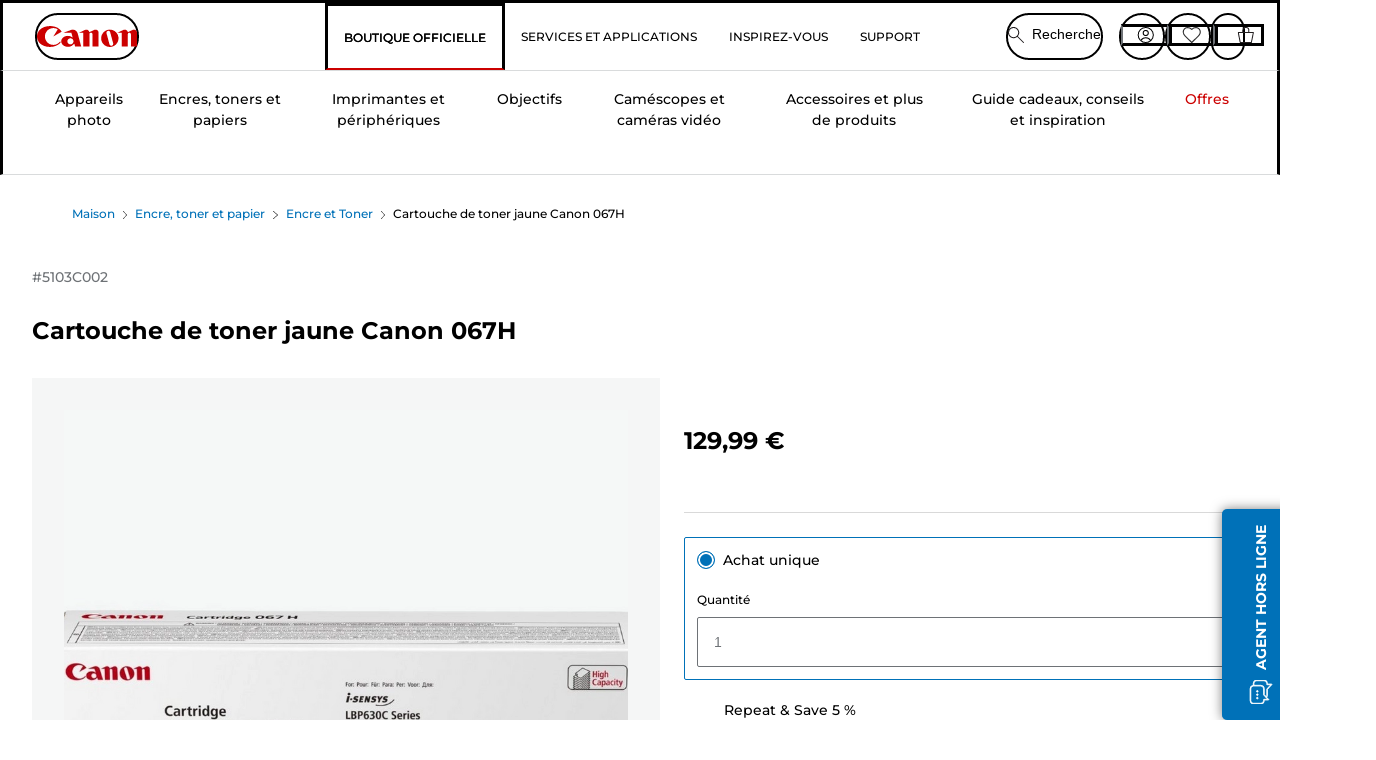

--- FILE ---
content_type: text/html; charset=utf-8
request_url: https://www.canon.fr/store/canon-cartouche-de-toner-jaune-canon-067h/5103C002/
body_size: 148730
content:
<!doctype html><html lang="fr-FR"><head><meta name="charset" content="utf-8"/><meta name="viewport" content="width=device-width, initial-scale=1.0, minimum-scale=1.0, maximum-scale=5.0"/><meta name="format-detection" content="telephone=no"/><link data-react-helmet="true" rel="apple-touch-icon" href="/mobify/bundle/4077/static/img/global/apple-touch-icon.png"/><link data-react-helmet="true" rel="manifest" href="/mobify/bundle/4077/static/manifest.json"/><link data-react-helmet="true" rel="preload" href="https://fonts.gstatic.com/s/montserrat/v26/JTUSjIg1_i6t8kCHKm459Wlhyw.woff2" as="font" type="font/woff2" crossorigin="anonymous"/><link data-react-helmet="true" rel="preload" href="https://fonts.gstatic.com/s/montserrat/v26/JTUQjIg1_i6t8kCHKm459WxRyS7m.woff2" as="font" type="font/woff2" crossorigin="anonymous"/><link data-react-helmet="true" rel="stylesheet" media="screen" type="text/css" href="/mobify/bundle/4077/global.css"/><link data-react-helmet="true" rel="dns-prefetch" href="https://d.la3-c2-ia2.salesforceliveagent.com"/><link data-react-helmet="true" rel="preconnect" href="https://storage.googleapis.com" crossorigin="true"/><link data-react-helmet="true" rel="preconnect" href="https://comeandsee.my.site.com" crossorigin="true"/><link data-react-helmet="true" rel="preconnect" href="https://comeandsee.my.salesforce-scrt.com" crossorigin="true"/><link data-react-helmet="true" rel="dns-prefetch" href="http://cdn.appdynamics.com/"/><link data-react-helmet="true" rel="dns-prefetch" href="https://api.bazaarvoice.com"/><link data-react-helmet="true" rel="dns-prefetch" href="https://apps.bazaarvoice.com"/><link data-react-helmet="true" rel="dns-prefetch" href="https://network-eu-a.bazaarvoice.com"/><link data-react-helmet="true" rel="dns-prefetch" href="https://c.evidon.com"/><link data-react-helmet="true" rel="dns-prefetch" href="https://l.evidon.com"/><link data-react-helmet="true" rel="dns-prefetch" href="https://unpkg.com"/><link data-react-helmet="true" rel="dns-prefetch" href="https://api.cquotient.com"/><link data-react-helmet="true" rel="dns-prefetch" href="https://i1.adis.ws/"/><link data-react-helmet="true" rel="dns-prefetch" href="//cloud.typography.com"/><link data-react-helmet="true" rel="dns-prefetch" href="https://display.ugc.bazaarvoice.com"/><link data-react-helmet="true" rel="dns-prefetch" href="https://network.bazaarvoice.com"/><link data-react-helmet="true" rel="dns-prefetch" href="https://visitor-service-eu-west-1.tealiumiq.com"/><link data-react-helmet="true" rel="dns-prefetch" href="https://apps.nexus.bazaarvoice.com"/><link data-react-helmet="true" rel="dns-prefetch" href="//www.google-analytics.com"/><link data-react-helmet="true" rel="canonical" href="https://www.canon.fr/store/canon-cartouche-de-toner-jaune-canon-067h/5103C002/"/><meta data-react-helmet="true" charSet="UTF-8"/><meta data-react-helmet="true" property="f_appid" content="396972923733563"/><meta data-react-helmet="true" property="p_domain" content="6ffb64a0539dac3ee19243f6bd002912"/><meta data-react-helmet="true" property="google-site-verification" content="C9ltNPSOOImQmnhpPECwRFyoK_VB2UWkKyFLbCwoCvc"/><meta data-react-helmet="true" property="theme-color" content="#0176D3"/><meta data-react-helmet="true" property="apple-mobile-web-app-title" content="Boutique Canon France"/><meta data-react-helmet="true" property="og:Title" content="Cartouche de toner jaune Canon 067H"/><meta data-react-helmet="true" property="og:Description" content="Shop online for Cartouche de toner jaune Canon 067H at Canon. Just one of many great deals in Encre et Toner"/><meta data-react-helmet="true" property="og:Url" content="https://www.canon.fr/store/canon-cartouche-de-toner-jaune-canon-067h/5103C002/"/><meta data-react-helmet="true" property="og:ImageUrl" content="https://i1.adis.ws/i/canon/067H_Y_EUR_BOX_front"/><meta data-react-helmet="true" property="og:Brand" content="Canon"/><meta data-react-helmet="true" property="og:Availability" content="outOfStock"/><meta data-react-helmet="true" name="twitter:Card" content="Summary_large_image"/><meta data-react-helmet="true" name="twitter:Title" content="Cartouche de toner jaune Canon 067H"/><meta data-react-helmet="true" name="twitter:Description" content="Shop online for Cartouche de toner jaune Canon 067H at Canon. Just one of many great deals in Encre et Toner"/><meta data-react-helmet="true" name="twitter:Image" content="https://i1.adis.ws/i/canon/067H_Y_EUR_BOX_front"/><meta data-react-helmet="true" name="twitter:Site" content="Canon FR"/><meta data-react-helmet="true" name="twitter:Url" content="https://www.canon.fr/store/canon-cartouche-de-toner-jaune-canon-067h/5103C002/"/><meta data-react-helmet="true" name="description" content="Commandez dès maintenant votre Cartouche de toner jaune Canon 067H sur Boutique Canon France et profitez d&#x27;une de nos nombreuses bonnes affaires sur les Cartouches toner. Livraison gratuite sur toute commande de 30 € minimum !."/><meta data-react-helmet="true" name="keywords" content="Cartouche de toner jaune Canon 067H, Boutique Canon France"/><script data-react-helmet="true" src="/mobify/bundle/4077/static/head-active_data.js" id="headActiveData" async="" type="text/javascript"></script><script data-react-helmet="true" async="" src="//tags.tiqcdn.com/utag/canoneurope/fr-main/prod/utag.sync.js"></script><script data-react-helmet="true" rel="preconnect" async="" src="https://apps.bazaarvoice.com/deployments/canon-europe/main_site/production/fr_FR/bv.js"></script><script data-react-helmet="true" id="tealium-utag-script" async="" src="//tags.tiqcdn.com/utag/canoneurope/fr-main/prod/utag.js"></script><script data-react-helmet="true" type="application/ld+json">{"@context":"https://schema.org/","@type":"Product","@id":"https://www.canon.fr/store/canon-cartouche-de-toner-jaune-canon-067h/5103C002/","name":"Cartouche de toner jaune Canon 067H","image":["https://i1.adis.ws/i/canon/067H_Y_EUR_BOX_front","https://i1.adis.ws/i/canon/067H_Y_EUR_BOX_left","https://i1.adis.ws/i/canon/067H_Y_EUR_BOX_right"],"description":"Une cartouche de toner jaune à haut rendement offrant des impressions durables de haute qualité avec les imprimantes i-SENSYS compatibles","sku":"5103C002","brand":{"@type":"Brand","name":"Canon"},"offers":{"@type":"Offer","url":"https://www.canon.fr/store/canon-cartouche-de-toner-jaune-canon-067h/5103C002/","priceCurrency":"EUR","price":129.99,"availability":"https://schema.org/OutOfStock"}}</script><title data-react-helmet="true">Acheter Cartouche de toner jaune Canon 067H — Boutique Canon France</title>
<script>(window.BOOMR_mq=window.BOOMR_mq||[]).push(["addVar",{"rua.upush":"false","rua.cpush":"false","rua.upre":"false","rua.cpre":"false","rua.uprl":"false","rua.cprl":"false","rua.cprf":"false","rua.trans":"","rua.cook":"false","rua.ims":"false","rua.ufprl":"false","rua.cfprl":"false","rua.isuxp":"false","rua.texp":"norulematch","rua.ceh":"false","rua.ueh":"false","rua.ieh.st":"0"}]);</script>
                              <script>!function(e){var n="https://s.go-mpulse.net/boomerang/";if("False"=="True")e.BOOMR_config=e.BOOMR_config||{},e.BOOMR_config.PageParams=e.BOOMR_config.PageParams||{},e.BOOMR_config.PageParams.pci=!0,n="https://s2.go-mpulse.net/boomerang/";if(window.BOOMR_API_key="7HTJR-MGHGC-LCPRS-Y5XWD-2C9P7",function(){function e(){if(!o){var e=document.createElement("script");e.id="boomr-scr-as",e.src=window.BOOMR.url,e.async=!0,i.parentNode.appendChild(e),o=!0}}function t(e){o=!0;var n,t,a,r,d=document,O=window;if(window.BOOMR.snippetMethod=e?"if":"i",t=function(e,n){var t=d.createElement("script");t.id=n||"boomr-if-as",t.src=window.BOOMR.url,BOOMR_lstart=(new Date).getTime(),e=e||d.body,e.appendChild(t)},!window.addEventListener&&window.attachEvent&&navigator.userAgent.match(/MSIE [67]\./))return window.BOOMR.snippetMethod="s",void t(i.parentNode,"boomr-async");a=document.createElement("IFRAME"),a.src="about:blank",a.title="",a.role="presentation",a.loading="eager",r=(a.frameElement||a).style,r.width=0,r.height=0,r.border=0,r.display="none",i.parentNode.appendChild(a);try{O=a.contentWindow,d=O.document.open()}catch(_){n=document.domain,a.src="javascript:var d=document.open();d.domain='"+n+"';void(0);",O=a.contentWindow,d=O.document.open()}if(n)d._boomrl=function(){this.domain=n,t()},d.write("<bo"+"dy onload='document._boomrl();'>");else if(O._boomrl=function(){t()},O.addEventListener)O.addEventListener("load",O._boomrl,!1);else if(O.attachEvent)O.attachEvent("onload",O._boomrl);d.close()}function a(e){window.BOOMR_onload=e&&e.timeStamp||(new Date).getTime()}if(!window.BOOMR||!window.BOOMR.version&&!window.BOOMR.snippetExecuted){window.BOOMR=window.BOOMR||{},window.BOOMR.snippetStart=(new Date).getTime(),window.BOOMR.snippetExecuted=!0,window.BOOMR.snippetVersion=12,window.BOOMR.url=n+"7HTJR-MGHGC-LCPRS-Y5XWD-2C9P7";var i=document.currentScript||document.getElementsByTagName("script")[0],o=!1,r=document.createElement("link");if(r.relList&&"function"==typeof r.relList.supports&&r.relList.supports("preload")&&"as"in r)window.BOOMR.snippetMethod="p",r.href=window.BOOMR.url,r.rel="preload",r.as="script",r.addEventListener("load",e),r.addEventListener("error",function(){t(!0)}),setTimeout(function(){if(!o)t(!0)},3e3),BOOMR_lstart=(new Date).getTime(),i.parentNode.appendChild(r);else t(!1);if(window.addEventListener)window.addEventListener("load",a,!1);else if(window.attachEvent)window.attachEvent("onload",a)}}(),"".length>0)if(e&&"performance"in e&&e.performance&&"function"==typeof e.performance.setResourceTimingBufferSize)e.performance.setResourceTimingBufferSize();!function(){if(BOOMR=e.BOOMR||{},BOOMR.plugins=BOOMR.plugins||{},!BOOMR.plugins.AK){var n=""=="true"?1:0,t="",a="ck75soixzcobo2lpncsq-f-fd0c9891f-clientnsv4-s.akamaihd.net",i="false"=="true"?2:1,o={"ak.v":"39","ak.cp":"191895","ak.ai":parseInt("177521",10),"ak.ol":"0","ak.cr":8,"ak.ipv":4,"ak.proto":"h2","ak.rid":"14472507","ak.r":44387,"ak.a2":n,"ak.m":"a","ak.n":"essl","ak.bpcip":"18.191.217.0","ak.cport":48996,"ak.gh":"23.192.164.18","ak.quicv":"","ak.tlsv":"tls1.3","ak.0rtt":"","ak.0rtt.ed":"","ak.csrc":"-","ak.acc":"","ak.t":"1768908965","ak.ak":"hOBiQwZUYzCg5VSAfCLimQ==/m7JzVS6mjHQPoOmX7P6GhlkkH/HFV0fMQkhw91sPxL5LoErjkcn3eJJblX4A6OSi062Azg35ssbHHSgjGKsUGkWomAFO5mXw9d+t/BYCKq9I3y8WctFPunX9tk6PHFLCvP5vhKmVMEakvfvjXf3on6DWDl9JnHuaL6tda4030WViYaBYYndSTvljPFybG22rRvpN9B18tEnogDzUSDD72d0S81uUpglA5B6cvUkBZw1PL74grFCJ4WGO/axwWaCpMiM8IM7OpzU3BX0ve9/7pFVU9tiAWDqhywv4iE1GGlXzViH1dlX94gYJYzzMOjA/UO4EadbbhVqefjCz0LfVQsPdiMp4+eigYDLSM5097RWS38Jsvbr9qQP3sEyMs9FjB01AR+xnWf6C7tgpK4gA2gTu3mTVQURtP+yQLLvxLM=","ak.pv":"586","ak.dpoabenc":"","ak.tf":i};if(""!==t)o["ak.ruds"]=t;var r={i:!1,av:function(n){var t="http.initiator";if(n&&(!n[t]||"spa_hard"===n[t]))o["ak.feo"]=void 0!==e.aFeoApplied?1:0,BOOMR.addVar(o)},rv:function(){var e=["ak.bpcip","ak.cport","ak.cr","ak.csrc","ak.gh","ak.ipv","ak.m","ak.n","ak.ol","ak.proto","ak.quicv","ak.tlsv","ak.0rtt","ak.0rtt.ed","ak.r","ak.acc","ak.t","ak.tf"];BOOMR.removeVar(e)}};BOOMR.plugins.AK={akVars:o,akDNSPreFetchDomain:a,init:function(){if(!r.i){var e=BOOMR.subscribe;e("before_beacon",r.av,null,null),e("onbeacon",r.rv,null,null),r.i=!0}return this},is_complete:function(){return!0}}}}()}(window);</script></head><body><div><svg xmlns="http://www.w3.org/2000/svg" xmlns:xlink="http://www.w3.org/1999/xlink" style="position: absolute; width: 0; height: 0" aria-hidden="true" id="__SVG_SPRITE_NODE__"><symbol viewBox="0 0 24 24" fill="none" xmlns="http://www.w3.org/2000/svg" id="chevron-right">
<path d="M15.7799 11.2799C15.9206 11.4204 15.9997 11.611 15.9999 11.8099V12.1899C15.9976 12.3883 15.9188 12.5781 15.7799 12.7199L10.6399 17.8499C10.546 17.9445 10.4182 17.9978 10.2849 17.9978C10.1516 17.9978 10.0238 17.9445 9.92992 17.8499L9.21992 17.1399C9.12586 17.0477 9.07285 16.9215 9.07285 16.7899C9.07285 16.6582 9.12586 16.532 9.21992 16.4399L13.6699 11.9999L9.21992 7.55985C9.12526 7.46597 9.07202 7.33817 9.07202 7.20485C9.07202 7.07153 9.12526 6.94374 9.21992 6.84985L9.92992 6.14985C10.0238 6.0552 10.1516 6.00195 10.2849 6.00195C10.4182 6.00195 10.546 6.0552 10.6399 6.14985L15.7799 11.2799Z" fill="currentColor" />
</symbol><symbol xmlns="http://www.w3.org/2000/svg" viewBox="0 0 31.999 32" id="basket">
  <g id="basket_Icons" transform="translate(0)">
    <path id="basket_icon-basket-5" d="M31.77,10.37A1,1,0,0,0,31,10H23.03V7a7,7,0,1,0-14,0v3H1a.971.971,0,0,0-.77.37,1,1,0,0,0-.21.83l4,20A.988.988,0,0,0,5,32H27.01a1,1,0,0,0,.98-.8l3.99-20a1,1,0,0,0-.21-.83ZM11.03,7a5,5,0,1,1,10,0v3h-10ZM26.19,30H5.82L2.22,12H29.78L26.19,30Z" fill="#231f20" />
  </g>
</symbol><symbol xmlns="http://www.w3.org/2000/svg" viewBox="0 0 24 24.001" id="buttonmedium">
  <g id="buttonmedium_icon-basket-line_" data-name="icon-basket-line " transform="translate(0)">
    <path id="buttonmedium_icon-basket-line_2" data-name="icon-basket-line " d="M23.828,7.778a.752.752,0,0,0-.578-.278H17.273V5.25a5.25,5.25,0,1,0-10.5,0V7.5H.75a.728.728,0,0,0-.578.278A.749.749,0,0,0,.015,8.4l3,15a.741.741,0,0,0,.735.6H20.258a.748.748,0,0,0,.735-.6l2.993-15a.749.749,0,0,0-.158-.623ZM8.273,5.25a3.75,3.75,0,0,1,7.5,0V7.5h-7.5V5.25ZM19.643,22.5H4.365L1.665,9H22.336L19.643,22.5Z" transform="translate(0)" fill="#FFFFFF" />
  </g>
</symbol><symbol xmlns="http://www.w3.org/2000/svg" viewBox="0 0 24 17.117" id="pdpEmailIcon">
  <path id="pdpEmailIcon_icon-email-line_" data-name="icon-email-line " d="M22.92,0H1.072A1.072,1.072,0,0,0,0,1.072V16.045a1.072,1.072,0,0,0,1.072,1.072H22.928A1.072,1.072,0,0,0,24,16.045V1.072A1.072,1.072,0,0,0,22.928,0ZM1.5,2.617,7.43,8.487,1.5,14.41ZM14.425,7.888h0c-.69.675-1.252,1.215-1.56,1.492a1.94,1.94,0,0,1-2.422-.015L2.5,1.5H20.836C19.187,3.157,16.3,6.043,14.418,7.888ZM8.495,9.545l.93.922a.41.41,0,0,0,.075.06,3.979,3.979,0,0,0,2.287.78,3.056,3.056,0,0,0,2.084-.817c.24-.217.622-.585,1.087-1.035l6.358,6.163H2.422L8.495,9.552ZM16.037,8.4c2.152-2.122,5.128-5.106,6.455-6.44V14.658Z" fill="#FFFFFF" />
</symbol><symbol xmlns="http://www.w3.org/2000/svg" viewBox="0 0 12.001 12" id="Badgelabel">
  <g id="Badgelabel_Group_18620" data-name="Group 18620" transform="translate(-8)">
    <g id="Badgelabel_Group_18618" data-name="Group 18618" transform="translate(0.223)">
      <path id="Badgelabel_Path_10824" data-name="Path 10824" d="M101.885,276.144,94.846,269.1l0-4.957,4.962,0,7.039,7.039Zm-6.3-7.345,6.3,6.3,3.917-3.917-6.3-6.3-3.918,0Z" transform="translate(-87.067 -264.144)" fill="#fff" />
      <g id="Badgelabel_Group_14587" data-name="Group 14587" transform="translate(9.177 1.399)">
        <g id="Badgelabel_Group_18172" data-name="Group 18172" transform="translate(0)">
          <path id="Badgelabel_Path_10825" data-name="Path 10825" d="M107.631,278.125a1.205,1.205,0,1,1,.853-.353,1.2,1.2,0,0,1-.853.353m0-1.673a.468.468,0,1,0,.331.137.466.466,0,0,0-.331-.137" transform="translate(-106.425 -275.714)" fill="#fff" />
        </g>
      </g>
    </g>
  </g>
</symbol><symbol xmlns="http://www.w3.org/2000/svg" viewBox="0 0 31.98 17.005" id="upward-arrow">
  <path id="upward-arrow_icon-up-line_" data-name="icon-up-line " d="M31,17a1.024,1.024,0,0,1-.71-.29L16,2.41,1.71,16.71a1,1,0,0,1-1.41,0A.982.982,0,0,1,.01,16a1.024,1.024,0,0,1,.29-.71L15.29.29a1,1,0,0,1,1.41,0l15,15a.982.982,0,0,1,.29.71,1.024,1.024,0,0,1-.29.71.966.966,0,0,1-.71.29Z" transform="translate(-0.01 0.002)" fill="#231f20" />
</symbol><symbol xmlns="http://www.w3.org/2000/svg" viewBox="0 0 31.99 17.003" id="downward-arrow">
  <path id="downward-arrow_icon-down-line_" data-name="icon-down-line " d="M16,17a1.024,1.024,0,0,1-.71-.29l-15-15A.982.982,0,0,1,0,1,1.024,1.024,0,0,1,.29.29a1.008,1.008,0,0,1,1.42,0L16,14.58,30.29.29a1,1,0,0,1,1.41,0,.982.982,0,0,1,.29.71,1.024,1.024,0,0,1-.29.71l-15,15a.982.982,0,0,1-.71.29Z" transform="translate(0 0.002)" fill="#231f20" />
</symbol><symbol xmlns="http://www.w3.org/2000/svg" viewBox="0 0 25 17" id="free-delivery">
  <path id="free-delivery_free-delivery-icon" d="M70.683,174.594l0-4.964-3.78-6.072H62.64v-2.9H46.687v13.932H49.93l.009.055a2.335,2.335,0,0,0,4.625,0l.009-.055H63.6l.009.055a2.335,2.335,0,0,0,4.625,0l.009-.055Zm-6.434-.347a1.673,1.673,0,1,1,1.673,1.721,1.7,1.7,0,0,1-1.673-1.721m0-5.311v-3.029h3.325l1.893,3.029Zm5.758,4v.959H68.243l-.009-.056a2.335,2.335,0,0,0-4.625,0l-.009.055h-.959v-9.647h3.9l.6.959H63.574v4.418H69.9l.094.152.01,2.462H68.8v.7Zm-19.428,1.307a1.673,1.673,0,1,1,1.673,1.721,1.7,1.7,0,0,1-1.673-1.721m11.387-.348H54.573l-.009-.056a2.335,2.335,0,0,0-4.625,0l-.009.055H47.362V161.357h14.6Z" transform="translate(-46.187 -160.162)" fill="#417505" stroke="rgba(0,0,0,0)" stroke-width="1" />
</symbol><symbol xmlns="http://www.w3.org/2000/svg" viewBox="0 0 17.414 17.414" id="close">
  <g id="close_Menu" transform="translate(-3.241 -1.308)">
    <path id="close_Line_Copy_3" data-name="Line Copy 3" d="M0,0H22.627" transform="translate(3.948 2.015) rotate(45)" fill="none" stroke="#000" stroke-linecap="square" stroke-width="1" />
    <path id="close_Line_Copy_3-2" data-name="Line Copy 3" d="M0,0H22.627" transform="translate(3.948 18.015) rotate(-45)" fill="none" stroke="#000" stroke-linecap="square" stroke-width="1" />
  </g>
</symbol><symbol xmlns="http://www.w3.org/2000/svg" viewBox="0 0 32 32" id="arrow">
  <path id="arrow_Path_15929" data-name="Path 15929" d="M12.69,7.26a.982.982,0,0,0-.71-.29,1.024,1.024,0,0,0-.71.29,1,1,0,0,0,0,1.41l7.32,7.32-7.32,7.32a1,1,0,0,0,0,1.41.982.982,0,0,0,.71.29,1.024,1.024,0,0,0,.71-.29l8.03-8.03a.982.982,0,0,0,.29-.71,1.024,1.024,0,0,0-.29-.71Z" fill="#0071B8" />
  <path id="arrow_Path_15930" data-name="Path 15930" d="M16,0A16,16,0,1,0,32,16,16.021,16.021,0,0,0,16,0Zm0,30A14,14,0,1,1,30,16,14.015,14.015,0,0,1,16,30Z" fill="#0071B8" />
</symbol><symbol xmlns="http://www.w3.org/2000/svg" viewBox="0 0 44 72" id="nextarrow">
  <rect id="nextarrow_Rectangle_251" data-name="Rectangle 251" width="12" height="24" fill="#fff" opacity="0.996" />
  <path id="nextarrow_Path_383" data-name="Path 383" d="M-10969.429-19979.027l12,12-12,12" transform="translate(10985.429 20003.027)" fill="none" stroke="#c00" stroke-linecap="round" stroke-linejoin="round" stroke-width="2" />
</symbol><symbol xmlns="http://www.w3.org/2000/svg" viewBox="0 0 44 72" id="prevarrow">
  <g id="prevarrow_Group_18572" data-name="Group 18572" opacity="0.996">
    <rect id="prevarrow_Rectangle_251" data-name="Rectangle 251" width="12" height="24" fill="#fff" />
    <path id="prevarrow_Path_383" data-name="Path 383" d="M-10957.429-19979.027l-12,12,12,12" transform="translate(10985.429 20003.027)" fill="none" stroke="#c00" stroke-linecap="round" stroke-linejoin="round" stroke-width="2" />
  </g>
</symbol><symbol xmlns="http://www.w3.org/2000/svg" viewBox="0 0 4.251 8" id="breadcrumbforwardarrow">
  <g id="breadcrumbforwardarrow_icon-right-line_" data-name="icon-right-line " transform="translate(0.002)">
    <path id="breadcrumbforwardarrow_icon-right-line_2" data-name="icon-right-line " d="M4.248,4a.256.256,0,0,1-.073.177L.426,7.927A.245.245,0,0,1,.248,8a.256.256,0,0,1-.178-.073.249.249,0,0,1,0-.352L3.643,4,.071.428a.252.252,0,0,1,0-.355A.245.245,0,0,1,.248,0,.256.256,0,0,1,.426.073l3.75,3.75A.246.246,0,0,1,4.248,4Z" transform="translate(0)" fill="#090909" />
  </g>
</symbol><symbol xmlns="http://www.w3.org/2000/svg" viewBox="0 0 4.251 8" id="breadcrumbbackwardarrow">
  <g id="breadcrumbbackwardarrow_icon-right-line_" data-name="icon-right-line " transform="translate(0.002)">
    <path id="breadcrumbbackwardarrow_icon-right-line_2" data-name="icon-right-line " d="M4.248,4a.256.256,0,0,1-.073.177L.426,7.927A.245.245,0,0,1,.248,8a.256.256,0,0,1-.178-.073.249.249,0,0,1,0-.352L3.643,4,.071.428a.252.252,0,0,1,0-.355A.245.245,0,0,1,.248,0,.256.256,0,0,1,.426.073l3.75,3.75A.246.246,0,0,1,4.248,4Z" transform="translate(0)" fill="#0071B8" />
  </g>
</symbol><symbol xmlns="http://www.w3.org/2000/svg" viewBox="0 0 32 32" id="closeiconview">
  <defs>
    <style>
      #closeiconview .cls-1 {
        fill: #231f20;
        stroke-width: 0px;
      }
    </style>
  </defs>
  <g id="closeiconview_Icons">
    <g>
      <path class="cls-1" d="m17.41,16l7.14-7.14c.39-.39.39-1.02,0-1.41s-1.02-.39-1.41,0l-7.14,7.14-7.14-7.14c-.39-.39-1.02-.39-1.41,0s-.39,1.02,0,1.41l7.14,7.14-7.14,7.14c-.39.39-.39,1.02,0,1.41.2.2.45.29.71.29s.51-.1.71-.29l7.14-7.14,7.14,7.14c.2.2.45.29.71.29s.51-.1.71-.29c.39-.39.39-1.02,0-1.41l-7.14-7.14Z" />
      <path class="cls-1" d="m16,32C7.18,32,0,24.82,0,16S7.18,0,16,0s16,7.18,16,16-7.18,16-16,16Zm0-30c-7.72,0-14,6.28-14,14s6.28,14,14,14,14-6.28,14-14S23.72,2,16,2Z" />
    </g>
  </g>
</symbol><symbol xmlns="http://www.w3.org/2000/svg" viewBox="0 0 32.005 31.993" id="icon-close-blue">
  <path id="icon-close-blue_icon-close-line_" data-name="icon-close-line " d="M17.41,16,31.71,1.71A1,1,0,0,0,30.3.3L16.01,14.59,1.71.29A1,1,0,0,0,.29,1.71L14.58,16,.29,30.29a1,1,0,0,0,0,1.41.982.982,0,0,0,.71.29,1.024,1.024,0,0,0,.71-.29L16,17.41,30.29,31.7a.982.982,0,0,0,.71.29,1.024,1.024,0,0,0,.71-.29,1,1,0,0,0,0-1.41L17.42,16Z" transform="translate(0.003 0.002)" fill="#0071B8" />
</symbol><symbol xmlns="http://www.w3.org/2000/svg" viewBox="0 0 31.993 28.007" id="icon-heart-blue">
  <path id="icon-heart-blue_icon-heart-line_" data-name="icon-heart-line " d="M16,28a1,1,0,0,1-.71-.3L2.26,14.53A8.982,8.982,0,0,1,.02,8.05a8.828,8.828,0,0,1,2.2-5.17A9.714,9.714,0,0,1,8.61,0,9.784,9.784,0,0,1,16,3.21,9.765,9.765,0,0,1,23.39,0a9.658,9.658,0,0,1,6.35,2.83l.04.04a8.835,8.835,0,0,1,2.19,5.18,8.934,8.934,0,0,1-2.19,6.43L16.71,27.7A1,1,0,0,1,16,28ZM8.94,1.99H8.69A7.673,7.673,0,0,0,3.68,4.23,6.857,6.857,0,0,0,2.02,8.18a7.065,7.065,0,0,0,1.7,4.98L16,25.57,28.32,13.11a6.992,6.992,0,0,0,1.66-4.93A6.857,6.857,0,0,0,28.3,4.2a7.647,7.647,0,0,0-4.99-2.22c-3.98-.16-6.39,3.19-6.5,3.34a1.014,1.014,0,0,1-.82.42h0a1.028,1.028,0,0,1-.82-.42A8.3,8.3,0,0,0,8.93,1.98Z" transform="translate(0.001 0.007)" fill="#0071B8" />
</symbol><symbol xmlns="http://www.w3.org/2000/svg" viewBox="0 0 17 32" id="rightarrowview">
  <defs>
    <style>
      #rightarrowview .cls-1 {
        fill: #231f20;
        stroke-width: 0px;
      }
    </style>
  </defs>
  <g id="rightarrowview_Icons">
    <path class="cls-1" d="m17,16c0,.26-.1.51-.29.71L1.71,31.71c-.2.2-.45.29-.71.29s-.51-.1-.71-.29c-.39-.39-.39-1.02,0-1.41l14.29-14.29L.29,1.71C-.1,1.32-.1.68.29.29c.2-.2.45-.29.71-.29s.51.1.71.29l15,15c.2.2.29.45.29.71Z" />
  </g>
</symbol><symbol xmlns="http://www.w3.org/2000/svg" viewBox="0 0 31.99 17.003" id="downwardArrowQuantity">
  <path id="downwardArrowQuantity_icon-down-line_" data-name="icon-down-line " d="M16,17a1.024,1.024,0,0,1-.71-.29l-15-15A.982.982,0,0,1,0,1,1.024,1.024,0,0,1,.29.29a1.008,1.008,0,0,1,1.42,0L16,14.58,30.29.29a1,1,0,0,1,1.41,0,.982.982,0,0,1,.29.71,1.024,1.024,0,0,1-.29.71l-15,15a.982.982,0,0,1-.71.29Z" transform="translate(0 0.002)" fill="#6E7276" />
</symbol><symbol xmlns="http://www.w3.org/2000/svg" viewBox="0 0 32.001 24.042" id="icon-tick-line">
  <path id="icon-tick-line_icon-tick-line_" data-name="icon-tick-line " d="M10.52,24.04a1.052,1.052,0,0,1-.71-.29L.29,14.23A1,1,0,0,1,1.7,12.82l8.78,8.78L30.27.32A.988.988,0,0,1,31.68.27a1,1,0,0,1,.05,1.41L11.25,23.72a1,1,0,0,1-.71.32h-.02Z" transform="translate(0.002 0.002)" fill="#ffffff" />
</symbol></svg></div><div class="react-target"><style data-emotion="css-global 73ik0r">@font-face{font-family:'Montserrat';font-style:italic;font-weight:500;src:url(https://fonts.gstatic.com/s/montserrat/v26/JTUQjIg1_i6t8kCHKm459WxRxy7mw9c.woff2) format('woff2');unicode-range:U+0100-02AF,U+0304,U+0308,U+0329,U+1E00-1E9F,U+1EF2-1EFF,U+2020,U+20A0-20AB,U+20AD-20CF,U+2113,U+2C60-2C7F,U+A720-A7FF;font-display:swap;}@font-face{font-family:'Montserrat';font-style:italic;font-weight:500;src:url(https://fonts.gstatic.com/s/montserrat/v26/JTUQjIg1_i6t8kCHKm459WxRyS7m.woff2) format('woff2');unicode-range:U+0000-00FF,U+0131,U+0152-0153,U+02BB-02BC,U+02C6,U+02DA,U+02DC,U+0304,U+0308,U+0329,U+2000-206F,U+2074,U+20AC,U+2122,U+2191,U+2193,U+2212,U+2215,U+FEFF,U+FFFD;font-display:swap;}@font-face{font-family:'Montserrat';font-style:italic;font-weight:700;src:url(https://fonts.gstatic.com/s/montserrat/v26/JTUQjIg1_i6t8kCHKm459WxRxy7mw9c.woff2) format('woff2');unicode-range:U+0100-02AF,U+0304,U+0308,U+0329,U+1E00-1E9F,U+1EF2-1EFF,U+2020,U+20A0-20AB,U+20AD-20CF,U+2113,U+2C60-2C7F,U+A720-A7FF;font-display:swap;}@font-face{font-family:'Montserrat';font-style:italic;font-weight:700;src:url(https://fonts.gstatic.com/s/montserrat/v26/JTUQjIg1_i6t8kCHKm459WxRyS7m.woff2) format('woff2');unicode-range:U+0000-00FF,U+0131,U+0152-0153,U+02BB-02BC,U+02C6,U+02DA,U+02DC,U+0304,U+0308,U+0329,U+2000-206F,U+2074,U+20AC,U+2122,U+2191,U+2193,U+2212,U+2215,U+FEFF,U+FFFD;font-display:swap;}@font-face{font-family:'Montserrat';font-style:normal;font-weight:500;src:url(https://fonts.gstatic.com/s/montserrat/v26/JTUSjIg1_i6t8kCHKm459Wdhyzbi.woff2) format('woff2');unicode-range:U+0100-02AF,U+0304,U+0308,U+0329,U+1E00-1E9F,U+1EF2-1EFF,U+2020,U+20A0-20AB,U+20AD-20CF,U+2113,U+2C60-2C7F,U+A720-A7FF;font-display:swap;}@font-face{font-family:'Montserrat';font-style:normal;font-weight:500;src:url(https://fonts.gstatic.com/s/montserrat/v26/JTUSjIg1_i6t8kCHKm459Wlhyw.woff2) format('woff2');unicode-range:U+0000-00FF,U+0131,U+0152-0153,U+02BB-02BC,U+02C6,U+02DA,U+02DC,U+0304,U+0308,U+0329,U+2000-206F,U+2074,U+20AC,U+2122,U+2191,U+2193,U+2212,U+2215,U+FEFF,U+FFFD;font-display:swap;}@font-face{font-family:'Montserrat';font-style:normal;font-weight:700;src:url(https://fonts.gstatic.com/s/montserrat/v26/JTUSjIg1_i6t8kCHKm459Wdhyzbi.woff2) format('woff2');unicode-range:U+0100-02AF,U+0304,U+0308,U+0329,U+1E00-1E9F,U+1EF2-1EFF,U+2020,U+20A0-20AB,U+20AD-20CF,U+2113,U+2C60-2C7F,U+A720-A7FF;font-display:swap;}@font-face{font-family:'Montserrat';font-style:normal;font-weight:700;src:url(https://fonts.gstatic.com/s/montserrat/v26/JTUSjIg1_i6t8kCHKm459Wlhyw.woff2) format('woff2');unicode-range:U+0000-00FF,U+0131,U+0152-0153,U+02BB-02BC,U+02C6,U+02DA,U+02DC,U+0304,U+0308,U+0329,U+2000-206F,U+2074,U+20AC,U+2122,U+2191,U+2193,U+2212,U+2215,U+FEFF,U+FFFD;font-display:swap;}@font-face{font-family:'Tungsten A';src:url([data-uri]);font-weight:600;font-style:normal;font-display:swap;}@font-face{font-family:'Tungsten B';src:url([data-uri]);font-weight:600;font-style:normal;font-display:swap;}</style><style data-emotion="css-global 16iumv8">:host,:root,[data-theme]{--chakra-ring-inset:var(--chakra-empty,/*!*/ /*!*/);--chakra-ring-offset-width:0px;--chakra-ring-offset-color:#fff;--chakra-ring-color:rgba(66, 153, 225, 0.6);--chakra-ring-offset-shadow:0 0 #0000;--chakra-ring-shadow:0 0 #0000;--chakra-space-x-reverse:0;--chakra-space-y-reverse:0;--chakra-colors-transparent:transparent;--chakra-colors-current:currentColor;--chakra-colors-black:#000000;--chakra-colors-white:#ffffff;--chakra-colors-whiteAlpha-50:rgba(255, 255, 255, 0.04);--chakra-colors-whiteAlpha-100:rgba(255, 255, 255, 0.06);--chakra-colors-whiteAlpha-200:rgba(255, 255, 255, 0.08);--chakra-colors-whiteAlpha-300:rgba(255, 255, 255, 0.16);--chakra-colors-whiteAlpha-400:rgba(255, 255, 255, 0.24);--chakra-colors-whiteAlpha-500:rgba(255, 255, 255, 0.36);--chakra-colors-whiteAlpha-600:rgba(255, 255, 255, 0.48);--chakra-colors-whiteAlpha-700:rgba(255, 255, 255, 0.64);--chakra-colors-whiteAlpha-800:rgba(255, 255, 255, 0.80);--chakra-colors-whiteAlpha-900:rgba(255, 255, 255, 0.92);--chakra-colors-blackAlpha-50:rgba(0, 0, 0, 0.04);--chakra-colors-blackAlpha-100:rgba(0, 0, 0, 0.06);--chakra-colors-blackAlpha-200:rgba(0, 0, 0, 0.08);--chakra-colors-blackAlpha-300:rgba(0, 0, 0, 0.16);--chakra-colors-blackAlpha-400:rgba(0, 0, 0, 0.24);--chakra-colors-blackAlpha-500:rgba(0, 0, 0, 0.36);--chakra-colors-blackAlpha-600:rgba(0, 0, 0, 0.48);--chakra-colors-blackAlpha-700:rgba(0, 0, 0, 0.64);--chakra-colors-blackAlpha-800:rgba(0, 0, 0, 0.80);--chakra-colors-blackAlpha-900:rgba(0, 0, 0, 0.92);--chakra-colors-gray-50:#F3F3F3;--chakra-colors-gray-100:#E5E5E5;--chakra-colors-gray-200:#C9C9C9;--chakra-colors-gray-300:#AEAEAE;--chakra-colors-gray-400:#A0A0A0;--chakra-colors-gray-500:#939393;--chakra-colors-gray-600:#747474;--chakra-colors-gray-700:#5C5C5C;--chakra-colors-gray-800:#444444;--chakra-colors-gray-900:#181818;--chakra-colors-red-50:#FEF1EE;--chakra-colors-red-100:#FEDED8;--chakra-colors-red-200:#FEB8AB;--chakra-colors-red-300:#FE8F7D;--chakra-colors-red-400:#FE7765;--chakra-colors-red-500:#FE5C4C;--chakra-colors-red-600:#EA001E;--chakra-colors-red-700:#BA0517;--chakra-colors-red-800:#8E030F;--chakra-colors-red-900:#640103;--chakra-colors-orange-50:#FEF1ED;--chakra-colors-orange-100:#FFDED5;--chakra-colors-orange-200:#FEB9A5;--chakra-colors-orange-300:#FF906E;--chakra-colors-orange-400:#FF784F;--chakra-colors-orange-500:#FF5D2D;--chakra-colors-orange-600:#D83A00;--chakra-colors-orange-700:#AA3001;--chakra-colors-orange-800:#7E2600;--chakra-colors-orange-900:#541D01;--chakra-colors-yellow-50:#FBF3E0;--chakra-colors-yellow-100:#F9E3B6;--chakra-colors-yellow-200:#FCC003;--chakra-colors-yellow-300:#E4A201;--chakra-colors-yellow-400:#D79304;--chakra-colors-yellow-500:#CA8501;--chakra-colors-yellow-600:#A86403;--chakra-colors-yellow-700:#8C4B02;--chakra-colors-yellow-800:#6F3400;--chakra-colors-yellow-900:#4F2100;--chakra-colors-green-50:#EBF7E6;--chakra-colors-green-100:#CDEFC4;--chakra-colors-green-200:#91DB8B;--chakra-colors-green-300:#45C65A;--chakra-colors-green-400:#41B658;--chakra-colors-green-500:#3BA755;--chakra-colors-green-600:#2E844A;--chakra-colors-green-700:#22683E;--chakra-colors-green-800:#194E31;--chakra-colors-green-900:#0E3522;--chakra-colors-teal-50:#DEF9F3;--chakra-colors-teal-100:#ACF3E4;--chakra-colors-teal-200:#04E1CB;--chakra-colors-teal-300:#01C3B3;--chakra-colors-teal-400:#03B4A7;--chakra-colors-teal-500:#06A59A;--chakra-colors-teal-600:#0B827C;--chakra-colors-teal-700:#056764;--chakra-colors-teal-800:#024D4C;--chakra-colors-teal-900:#023434;--chakra-colors-blue-50:#EEF4FF;--chakra-colors-blue-100:#D8E6FE;--chakra-colors-blue-200:#AACBFF;--chakra-colors-blue-300:#78B0FD;--chakra-colors-blue-400:#57A3FD;--chakra-colors-blue-500:#1B96FF;--chakra-colors-blue-600:#0176D3;--chakra-colors-blue-700:#0B5CAB;--chakra-colors-blue-800:#014486;--chakra-colors-blue-900:#032D60;--chakra-colors-cyan-50:#EAF5FE%;--chakra-colors-cyan-100:#CFE9FE;--chakra-colors-cyan-200:#90D0FE;--chakra-colors-cyan-300:#1AB9FF;--chakra-colors-cyan-400:#08ABED;--chakra-colors-cyan-500:#0D9DDA;--chakra-colors-cyan-600:#107CAD;--chakra-colors-cyan-700:#05628A;--chakra-colors-cyan-800:#084968;--chakra-colors-cyan-900:#023248;--chakra-colors-purple-50:#F6F2FB;--chakra-colors-purple-100:#ECE1F9;--chakra-colors-purple-200:#D78FF5;--chakra-colors-purple-300:#C29EF1;--chakra-colors-purple-400:#B78DEF;--chakra-colors-purple-500:#AD7BEE;--chakra-colors-purple-600:#9050E9;--chakra-colors-purple-700:#7526E3;--chakra-colors-purple-800:#5A1BA9;--chakra-colors-purple-900:#401075;--chakra-colors-pink-50:#F9F0FF;--chakra-colors-pink-100:#F2DEFE;--chakra-colors-pink-200:#E5B9FE;--chakra-colors-pink-300:#D892FE;--chakra-colors-pink-400:#D17DFE;--chakra-colors-pink-500:#CB65FF;--chakra-colors-pink-600:#BA01FF;--chakra-colors-pink-700:#9602C7;--chakra-colors-pink-800:#730394;--chakra-colors-pink-900:#520066;--chakra-colors-linkedin-50:#E8F4F9;--chakra-colors-linkedin-100:#CFEDFB;--chakra-colors-linkedin-200:#9BDAF3;--chakra-colors-linkedin-300:#68C7EC;--chakra-colors-linkedin-400:#34B3E4;--chakra-colors-linkedin-500:#00A0DC;--chakra-colors-linkedin-600:#008CC9;--chakra-colors-linkedin-700:#0077B5;--chakra-colors-linkedin-800:#005E93;--chakra-colors-linkedin-900:#004471;--chakra-colors-facebook-50:#E8F4F9;--chakra-colors-facebook-100:#D9DEE9;--chakra-colors-facebook-200:#B7C2DA;--chakra-colors-facebook-300:#6482C0;--chakra-colors-facebook-400:#4267B2;--chakra-colors-facebook-500:#385898;--chakra-colors-facebook-600:#314E89;--chakra-colors-facebook-700:#29487D;--chakra-colors-facebook-800:#223B67;--chakra-colors-facebook-900:#1E355B;--chakra-colors-messenger-50:#D0E6FF;--chakra-colors-messenger-100:#B9DAFF;--chakra-colors-messenger-200:#A2CDFF;--chakra-colors-messenger-300:#7AB8FF;--chakra-colors-messenger-400:#2E90FF;--chakra-colors-messenger-500:#0078FF;--chakra-colors-messenger-600:#0063D1;--chakra-colors-messenger-700:#0052AC;--chakra-colors-messenger-800:#003C7E;--chakra-colors-messenger-900:#002C5C;--chakra-colors-whatsapp-50:#dffeec;--chakra-colors-whatsapp-100:#b9f5d0;--chakra-colors-whatsapp-200:#90edb3;--chakra-colors-whatsapp-300:#65e495;--chakra-colors-whatsapp-400:#3cdd78;--chakra-colors-whatsapp-500:#22c35e;--chakra-colors-whatsapp-600:#179848;--chakra-colors-whatsapp-700:#0c6c33;--chakra-colors-whatsapp-800:#01421c;--chakra-colors-whatsapp-900:#001803;--chakra-colors-twitter-50:#E5F4FD;--chakra-colors-twitter-100:#C8E9FB;--chakra-colors-twitter-200:#A8DCFA;--chakra-colors-twitter-300:#83CDF7;--chakra-colors-twitter-400:#57BBF5;--chakra-colors-twitter-500:#1DA1F2;--chakra-colors-twitter-600:#1A94DA;--chakra-colors-twitter-700:#1681BF;--chakra-colors-twitter-800:#136B9E;--chakra-colors-twitter-900:#0D4D71;--chakra-colors-telegram-50:#E3F2F9;--chakra-colors-telegram-100:#C5E4F3;--chakra-colors-telegram-200:#A2D4EC;--chakra-colors-telegram-300:#7AC1E4;--chakra-colors-telegram-400:#47A9DA;--chakra-colors-telegram-500:#0088CC;--chakra-colors-telegram-600:#007AB8;--chakra-colors-telegram-700:#006BA1;--chakra-colors-telegram-800:#005885;--chakra-colors-telegram-900:#003F5E;--chakra-colors-ratings:#FFB300;--chakra-colors-ratingsTransparent:#FFB30020;--chakra-colors-imgBG:#F5F6F6;--chakra-colors-brand-red-10:#FDF2F2;--chakra-colors-brand-red-20:#F19084;--chakra-colors-brand-red-50:#CC0000;--chakra-colors-brand-red-100:#DD4B39;--chakra-colors-brand-red-200:#C92228;--chakra-colors-brand-red-400:#A30000;--chakra-colors-brand-blue-10:#F4F8FB;--chakra-colors-brand-blue-50:#0071B8;--chakra-colors-brand-blue-100:#4099FF;--chakra-colors-brand-blue-200:#005AB4;--chakra-colors-brand-blue-400:#4875B4;--chakra-colors-brand-blue-600:#3B5998;--chakra-colors-brand-blue-700:#1343DE;--chakra-colors-brand-green-20:#F5F8F2;--chakra-colors-brand-green-50:#417505;--chakra-colors-brand-green-100:#335D04;--chakra-colors-brand-green-200:#167A5E;--chakra-colors-brand-grey-10:#D9D9D9;--chakra-colors-brand-grey-20:#F5F6F6;--chakra-colors-brand-grey-30:#ECEDED;--chakra-colors-brand-grey-50:#D9DBDC;--chakra-colors-brand-grey-100:#939598;--chakra-colors-brand-grey-200:#6E7276;--chakra-colors-brand-grey-300:#B5B4B9;--chakra-colors-brand-grey-400:#4B4F54;--chakra-colors-brand-grey-500:#323232;--chakra-colors-brand-purple-400:#982171;--chakra-colors-brand-brown-400:#966800;--chakra-colors-brand-yellow-30:#FFFBF2;--chakra-colors-brand-yellow-50:#FFB300;--chakra-borders-none:0;--chakra-borders-1px:1px solid;--chakra-borders-2px:2px solid;--chakra-borders-4px:4px solid;--chakra-borders-8px:8px solid;--chakra-fonts-heading:Tungsten A,Tungsten B,Montserrat,Arial,sans-serif;--chakra-fonts-body:Montserrat,Arial,sans-serif;--chakra-fonts-mono:SFMono-Regular,Menlo,Monaco,Consolas,"Liberation Mono","Courier New",monospace;--chakra-fonts-subheading:Montserrat,Arial;--chakra-fontSizes-3xs:0.45rem;--chakra-fontSizes-2xs:0.625rem;--chakra-fontSizes-xs:0.75rem;--chakra-fontSizes-sm:0.875rem;--chakra-fontSizes-md:1rem;--chakra-fontSizes-lg:1.125rem;--chakra-fontSizes-xl:1.25rem;--chakra-fontSizes-2xl:1.5rem;--chakra-fontSizes-3xl:1.875rem;--chakra-fontSizes-4xl:2.25rem;--chakra-fontSizes-5xl:3rem;--chakra-fontSizes-6xl:3.75rem;--chakra-fontSizes-7xl:4.5rem;--chakra-fontSizes-8xl:6rem;--chakra-fontSizes-9xl:8rem;--chakra-fontWeights-hairline:100;--chakra-fontWeights-thin:200;--chakra-fontWeights-light:300;--chakra-fontWeights-normal:400;--chakra-fontWeights-medium:500;--chakra-fontWeights-semibold:600;--chakra-fontWeights-bold:700;--chakra-fontWeights-extrabold:800;--chakra-fontWeights-black:900;--chakra-gradients-imageBackground:linear(270deg, #E6E5EA, #EEEEEE);--chakra-letterSpacings-tighter:-0.05em;--chakra-letterSpacings-tight:-0.025em;--chakra-letterSpacings-normal:0;--chakra-letterSpacings-wide:0.025em;--chakra-letterSpacings-wider:0.05em;--chakra-letterSpacings-widest:0.1em;--chakra-lineHeights-3:.75rem;--chakra-lineHeights-4:1rem;--chakra-lineHeights-5:1.25rem;--chakra-lineHeights-6:1.5rem;--chakra-lineHeights-7:1.75rem;--chakra-lineHeights-8:2rem;--chakra-lineHeights-9:2.25rem;--chakra-lineHeights-10:2.5rem;--chakra-lineHeights-normal:normal;--chakra-lineHeights-none:1;--chakra-lineHeights-shorter:1.25;--chakra-lineHeights-short:1.375;--chakra-lineHeights-base:1.5;--chakra-lineHeights-tall:1.625;--chakra-lineHeights-taller:2;--chakra-radii-none:0;--chakra-radii-sm:0.125rem;--chakra-radii-base:0.25rem;--chakra-radii-md:0.375rem;--chakra-radii-lg:0.5rem;--chakra-radii-xl:0.75rem;--chakra-radii-2xl:1rem;--chakra-radii-3xl:1.5rem;--chakra-radii-full:9999px;--chakra-space-1:0.25rem;--chakra-space-2:0.5rem;--chakra-space-3:0.75rem;--chakra-space-4:1rem;--chakra-space-5:1.25rem;--chakra-space-6:1.5rem;--chakra-space-7:1.75rem;--chakra-space-8:2rem;--chakra-space-9:2.25rem;--chakra-space-10:2.5rem;--chakra-space-11:2.75rem;--chakra-space-12:3rem;--chakra-space-14:3.5rem;--chakra-space-16:4rem;--chakra-space-20:5rem;--chakra-space-24:6rem;--chakra-space-28:7rem;--chakra-space-32:8rem;--chakra-space-36:9rem;--chakra-space-40:10rem;--chakra-space-44:11rem;--chakra-space-48:12rem;--chakra-space-52:13rem;--chakra-space-56:14rem;--chakra-space-60:15rem;--chakra-space-64:16rem;--chakra-space-72:18rem;--chakra-space-80:20rem;--chakra-space-96:24rem;--chakra-space-px:1px;--chakra-space-0-5:0.125rem;--chakra-space-1-5:0.375rem;--chakra-space-2-5:0.625rem;--chakra-space-3-5:0.875rem;--chakra-shadows-xs:0 0 0 1px rgba(0, 0, 0, 0.05);--chakra-shadows-sm:0 1px 2px 0 rgba(0, 0, 0, 0.05);--chakra-shadows-base:0 1px 3px 0 rgba(0, 0, 0, 0.1),0 1px 2px 0 rgba(0, 0, 0, 0.06);--chakra-shadows-md:0 4px 6px -1px rgba(0, 0, 0, 0.1),0 2px 4px -1px rgba(0, 0, 0, 0.06);--chakra-shadows-lg:0 10px 15px -3px rgba(0, 0, 0, 0.1),0 4px 6px -2px rgba(0, 0, 0, 0.05);--chakra-shadows-xl:0 20px 25px -5px rgba(0, 0, 0, 0.1),0 10px 10px -5px rgba(0, 0, 0, 0.04);--chakra-shadows-2xl:0 25px 50px -12px rgba(0, 0, 0, 0.25);--chakra-shadows-outline:0 0 0 3px var(--chakra-colors-blue-500);--chakra-shadows-inner:inset 0 2px 4px 0 rgba(0,0,0,0.06);--chakra-shadows-none:none;--chakra-shadows-dark-lg:rgba(0, 0, 0, 0.1) 0px 0px 0px 1px,rgba(0, 0, 0, 0.2) 0px 5px 10px,rgba(0, 0, 0, 0.4) 0px 15px 40px;--chakra-shadows-top:0px -1px 3px rgba(0, 0, 0, 0.1),0px -1px 2px rgba(0, 0, 0, 0.06);--chakra-sizes-1:0.25rem;--chakra-sizes-2:0.5rem;--chakra-sizes-3:0.75rem;--chakra-sizes-4:1rem;--chakra-sizes-5:1.25rem;--chakra-sizes-6:1.5rem;--chakra-sizes-7:1.75rem;--chakra-sizes-8:2rem;--chakra-sizes-9:2.25rem;--chakra-sizes-10:2.5rem;--chakra-sizes-11:2.75rem;--chakra-sizes-12:3rem;--chakra-sizes-14:3.5rem;--chakra-sizes-16:4rem;--chakra-sizes-20:5rem;--chakra-sizes-24:6rem;--chakra-sizes-28:7rem;--chakra-sizes-32:8rem;--chakra-sizes-36:9rem;--chakra-sizes-40:10rem;--chakra-sizes-44:11rem;--chakra-sizes-48:12rem;--chakra-sizes-52:13rem;--chakra-sizes-56:14rem;--chakra-sizes-60:15rem;--chakra-sizes-64:16rem;--chakra-sizes-72:18rem;--chakra-sizes-80:20rem;--chakra-sizes-96:24rem;--chakra-sizes-px:1px;--chakra-sizes-0-5:0.125rem;--chakra-sizes-1-5:0.375rem;--chakra-sizes-2-5:0.625rem;--chakra-sizes-3-5:0.875rem;--chakra-sizes-max:max-content;--chakra-sizes-min:min-content;--chakra-sizes-full:100%;--chakra-sizes-3xs:14rem;--chakra-sizes-2xs:16rem;--chakra-sizes-xs:20rem;--chakra-sizes-sm:24rem;--chakra-sizes-md:28rem;--chakra-sizes-lg:32rem;--chakra-sizes-xl:36rem;--chakra-sizes-2xl:42rem;--chakra-sizes-3xl:48rem;--chakra-sizes-4xl:56rem;--chakra-sizes-5xl:64rem;--chakra-sizes-6xl:72rem;--chakra-sizes-7xl:80rem;--chakra-sizes-8xl:90rem;--chakra-sizes-prose:60ch;--chakra-sizes-container-sm:640px;--chakra-sizes-container-md:768px;--chakra-sizes-container-lg:1024px;--chakra-sizes-container-xl:1200px;--chakra-sizes-container-xxl:1440px;--chakra-sizes-container-xxxl:1560px;--chakra-zIndices-hide:-1;--chakra-zIndices-auto:auto;--chakra-zIndices-base:0;--chakra-zIndices-docked:10;--chakra-zIndices-dropdown:1000;--chakra-zIndices-sticky:1100;--chakra-zIndices-banner:1200;--chakra-zIndices-overlay:1300;--chakra-zIndices-modal:1400;--chakra-zIndices-popover:1500;--chakra-zIndices-skipLink:1600;--chakra-zIndices-toast:1700;--chakra-zIndices-tooltip:1800;--chakra-transition-property-common:background-color,border-color,color,fill,stroke,opacity,box-shadow,transform;--chakra-transition-property-colors:background-color,border-color,color,fill,stroke;--chakra-transition-property-dimensions:width,height;--chakra-transition-property-position:left,right,top,bottom;--chakra-transition-property-background:background-color,background-image,background-position;--chakra-transition-easing-ease-in:cubic-bezier(0.4, 0, 1, 1);--chakra-transition-easing-ease-out:cubic-bezier(0, 0, 0.2, 1);--chakra-transition-easing-ease-in-out:cubic-bezier(0.4, 0, 0.2, 1);--chakra-transition-duration-ultra-fast:50ms;--chakra-transition-duration-faster:100ms;--chakra-transition-duration-fast:150ms;--chakra-transition-duration-normal:200ms;--chakra-transition-duration-slow:300ms;--chakra-transition-duration-slower:400ms;--chakra-transition-duration-ultra-slow:500ms;--chakra-blur-none:0;--chakra-blur-sm:4px;--chakra-blur-base:8px;--chakra-blur-md:12px;--chakra-blur-lg:16px;--chakra-blur-xl:24px;--chakra-blur-2xl:40px;--chakra-blur-3xl:64px;--chakra-breakpoints-base:250px;--chakra-breakpoints-sm:512px;--chakra-breakpoints-md:768px;--chakra-breakpoints-lg:1280px;--chakra-breakpoints-xl:1600px;--chakra-breakpoints-2xl:96em;}.chakra-ui-light :host:not([data-theme]),.chakra-ui-light :root:not([data-theme]),.chakra-ui-light [data-theme]:not([data-theme]),[data-theme=light] :host:not([data-theme]),[data-theme=light] :root:not([data-theme]),[data-theme=light] [data-theme]:not([data-theme]),:host[data-theme=light],:root[data-theme=light],[data-theme][data-theme=light]{--chakra-colors-chakra-body-text:var(--chakra-colors-gray-800);--chakra-colors-chakra-body-bg:var(--chakra-colors-white);--chakra-colors-chakra-border-color:var(--chakra-colors-gray-200);--chakra-colors-chakra-inverse-text:var(--chakra-colors-white);--chakra-colors-chakra-subtle-bg:var(--chakra-colors-gray-100);--chakra-colors-chakra-subtle-text:var(--chakra-colors-gray-600);--chakra-colors-chakra-placeholder-color:var(--chakra-colors-gray-500);}.chakra-ui-dark :host:not([data-theme]),.chakra-ui-dark :root:not([data-theme]),.chakra-ui-dark [data-theme]:not([data-theme]),[data-theme=dark] :host:not([data-theme]),[data-theme=dark] :root:not([data-theme]),[data-theme=dark] [data-theme]:not([data-theme]),:host[data-theme=dark],:root[data-theme=dark],[data-theme][data-theme=dark]{--chakra-colors-chakra-body-text:var(--chakra-colors-whiteAlpha-900);--chakra-colors-chakra-body-bg:var(--chakra-colors-gray-800);--chakra-colors-chakra-border-color:var(--chakra-colors-whiteAlpha-300);--chakra-colors-chakra-inverse-text:var(--chakra-colors-gray-800);--chakra-colors-chakra-subtle-bg:var(--chakra-colors-gray-700);--chakra-colors-chakra-subtle-text:var(--chakra-colors-gray-400);--chakra-colors-chakra-placeholder-color:var(--chakra-colors-whiteAlpha-400);}</style><style data-emotion="css-global fubdgu">html{line-height:1.5;-webkit-text-size-adjust:100%;font-family:system-ui,sans-serif;-webkit-font-smoothing:antialiased;text-rendering:optimizeLegibility;-moz-osx-font-smoothing:grayscale;touch-action:manipulation;}body{position:relative;min-height:100%;margin:0;font-feature-settings:"kern";}:where(*, *::before, *::after){border-width:0;border-style:solid;box-sizing:border-box;word-wrap:break-word;}main{display:block;}hr{border-top-width:1px;box-sizing:content-box;height:0;overflow:visible;}:where(pre, code, kbd,samp){font-family:SFMono-Regular,Menlo,Monaco,Consolas,monospace;font-size:1em;}a{background-color:transparent;color:inherit;-webkit-text-decoration:inherit;text-decoration:inherit;}abbr[title]{border-bottom:none;-webkit-text-decoration:underline;text-decoration:underline;-webkit-text-decoration:underline dotted;-webkit-text-decoration:underline dotted;text-decoration:underline dotted;}:where(b, strong){font-weight:bold;}small{font-size:80%;}:where(sub,sup){font-size:75%;line-height:0;position:relative;vertical-align:baseline;}sub{bottom:-0.25em;}sup{top:-0.5em;}img{border-style:none;}:where(button, input, optgroup, select, textarea){font-family:inherit;font-size:100%;line-height:1.15;margin:0;}:where(button, input){overflow:visible;}:where(button, select){text-transform:none;}:where(
          button::-moz-focus-inner,
          [type="button"]::-moz-focus-inner,
          [type="reset"]::-moz-focus-inner,
          [type="submit"]::-moz-focus-inner
        ){border-style:none;padding:0;}fieldset{padding:0.35em 0.75em 0.625em;}legend{box-sizing:border-box;color:inherit;display:table;max-width:100%;padding:0;white-space:normal;}progress{vertical-align:baseline;}textarea{overflow:auto;}:where([type="checkbox"], [type="radio"]){box-sizing:border-box;padding:0;}input[type="number"]::-webkit-inner-spin-button,input[type="number"]::-webkit-outer-spin-button{-webkit-appearance:none!important;}input[type="number"]{-moz-appearance:textfield;}input[type="search"]{-webkit-appearance:textfield;outline-offset:-2px;}input[type="search"]::-webkit-search-decoration{-webkit-appearance:none!important;}::-webkit-file-upload-button{-webkit-appearance:button;font:inherit;}details{display:block;}summary{display:-webkit-box;display:-webkit-list-item;display:-ms-list-itembox;display:list-item;}template{display:none;}[hidden]{display:none!important;}:where(
          blockquote,
          dl,
          dd,
          h1,
          h2,
          h3,
          h4,
          h5,
          h6,
          hr,
          figure,
          p,
          pre
        ){margin:0;}button{background:transparent;padding:0;}fieldset{margin:0;padding:0;}:where(ol, ul){margin:0;padding:0;}textarea{resize:vertical;}:where(button, [role="button"]){cursor:pointer;}button::-moz-focus-inner{border:0!important;}table{border-collapse:collapse;}:where(h1, h2, h3, h4, h5, h6){font-size:inherit;font-weight:inherit;}:where(button, input, optgroup, select, textarea){padding:0;line-height:inherit;color:inherit;}:where(img, svg, video, canvas, audio, iframe, embed, object){display:block;}:where(img, video){max-width:100%;height:auto;}[data-js-focus-visible] :focus:not([data-focus-visible-added]):not(
          [data-focus-visible-disabled]
        ){outline:none;box-shadow:none;}select::-ms-expand{display:none;}:root,:host{--chakra-vh:100vh;}@supports (height: -webkit-fill-available){:root,:host{--chakra-vh:-webkit-fill-available;}}@supports (height: -moz-fill-available){:root,:host{--chakra-vh:-moz-fill-available;}}@supports (height: 100dvh){:root,:host{--chakra-vh:100dvh;}}</style><style data-emotion="css-global rczjh8">body{font-family:var(--chakra-fonts-body);color:var(--chakra-colors-chakra-body-text);background:var(--chakra-colors-chakra-body-bg);transition-property:background-color;transition-duration:var(--chakra-transition-duration-normal);line-height:var(--chakra-lineHeights-base);min-height:100vh;}*::-webkit-input-placeholder{color:var(--chakra-colors-chakra-placeholder-color);}*::-moz-placeholder{color:var(--chakra-colors-chakra-placeholder-color);}*:-ms-input-placeholder{color:var(--chakra-colors-chakra-placeholder-color);}*::placeholder{color:var(--chakra-colors-chakra-placeholder-color);}*,*::before,::after{border-color:var(--chakra-colors-chakra-border-color);}html,body{background-color:var(--chakra-colors-white);color:var(--chakra-colors-black);font-size:1rem;line-height:1.5;}.react-target{display:-webkit-box;display:-webkit-flex;display:-ms-flexbox;display:flex;min-height:100vh;}.loader-spinner{-webkit-animation:fa-spin 1s infinite linear;animation:fa-spin 1s infinite linear;}@-webkit-keyframes fa-spin{0%{-webkit-transform:rotate(0deg);-moz-transform:rotate(0deg);-ms-transform:rotate(0deg);transform:rotate(0deg);}100%{-webkit-transform:rotate(359deg);-moz-transform:rotate(359deg);-ms-transform:rotate(359deg);transform:rotate(359deg);}}@keyframes fa-spin{0%{-webkit-transform:rotate(0deg);-moz-transform:rotate(0deg);-ms-transform:rotate(0deg);transform:rotate(0deg);}100%{-webkit-transform:rotate(359deg);-moz-transform:rotate(359deg);-ms-transform:rotate(359deg);transform:rotate(359deg);}}.modalpagestyle h1{font-size:2.5rem;font-family:"Tungsten A","Tungsten B","Helvetica Neue",Helvetica,Arial,Verdana,sans-serif;font-weight:600;}@media screen and (min-width: 250px){.modalpagestyle h1{font-size:2.5rem;}}@media screen and (min-width: 512px){.modalpagestyle h1{font-size:3.125rem;}}@media screen and (min-width: 768px){.modalpagestyle h1{font-size:4rem;}}@media screen and (min-width: 1280px){.modalpagestyle h1{font-size:4rem;}}.modalpagestyle h2{font-size:2.5rem;font-family:"Tungsten A","Tungsten B","Helvetica Neue",Helvetica,Arial,Verdana,sans-serif;font-weight:600;}@media screen and (min-width: 250px){.modalpagestyle h2{font-size:2.5rem;}}@media screen and (min-width: 512px){.modalpagestyle h2{font-size:2.5rem;}}@media screen and (min-width: 768px){.modalpagestyle h2{font-size:3.125rem;}}@media screen and (min-width: 1280px){.modalpagestyle h2{font-size:3.125rem;}}.modalpagestyle p{font-size:0.875rem;color:var(--chakra-colors-black);}@media screen and (min-width: 250px){.modalpagestyle p{font-size:0.875rem;}}@media screen and (min-width: 512px){.modalpagestyle p{font-size:0.875rem;}}@media screen and (min-width: 768px){.modalpagestyle p{font-size:0.875rem;}}@media screen and (min-width: 1280px){.modalpagestyle p{font-size:1rem;}}.modalpagestyle a{color:var(--chakra-colors-brand-blue-50);-webkit-text-decoration:none;text-decoration:none;}.modalpagestyle a:hover,.modalpagestyle a[data-hover]{color:var(--chakra-colors-brand-blue-50);}.richTextStyling p{font-size:0.875rem;color:var(--chakra-colors-black);}@media screen and (min-width: 250px){.richTextStyling p{font-size:0.875rem;}}@media screen and (min-width: 512px){.richTextStyling p{font-size:0.875rem;}}@media screen and (min-width: 768px){.richTextStyling p{font-size:0.875rem;}}@media screen and (min-width: 1280px){.richTextStyling p{font-size:0.875rem;}}.richTextStyling a{color:var(--chakra-colors-brand-blue-50);-webkit-text-decoration:underline;text-decoration:underline;}.richTextStyling a:hover,.richTextStyling a[data-hover]{color:var(--chakra-colors-brand-blue-50);}.richTextStyling a:focus,.richTextStyling a[data-focus]{outline:3px solid;outline-color:var(--chakra-colors-brand-blue-100);}.richTextStyling ul{-webkit-box-pack:justify;-webkit-justify-content:space-between;justify-content:space-between;list-style-position:outside;font-size:0.875rem;margin-left:1rem;margin-top:1.5rem;text-align:left;color:var(--chakra-colors-black);display:block;-webkit-flex-direction:row;-ms-flex-direction:row;flex-direction:row;-webkit-box-flex-wrap:wrap;-webkit-flex-wrap:wrap;-ms-flex-wrap:wrap;flex-wrap:wrap;row-gap:0px;-webkit-column-gap:32px;column-gap:32px;}@media screen and (min-width: 250px){.richTextStyling ul{font-size:0.875rem;margin-top:1.5rem;display:block;}}@media screen and (min-width: 512px){.richTextStyling ul{font-size:0.875rem;margin-top:1.5rem;display:block;}}@media screen and (min-width: 768px){.richTextStyling ul{font-size:0.875rem;margin-top:1.5rem;display:block;}}@media screen and (min-width: 1280px){.richTextStyling ul{font-size:1rem;margin-top:1.5rem;display:-webkit-box;display:-webkit-flex;display:-ms-flexbox;display:flex;}}.richTextStyling li{width:100%;}@media screen and (min-width: 250px){.richTextStyling li{width:100%;}}@media screen and (min-width: 512px){.richTextStyling li{width:100%;}}@media screen and (min-width: 768px){.richTextStyling li{width:100%;}}@media screen and (min-width: 1280px){.richTextStyling li{width:auto;}}.richTextStyling ol{-webkit-box-pack:justify;-webkit-justify-content:space-between;justify-content:space-between;list-style-position:outside;font-size:0.875rem;margin-top:1.5625rem;margin-left:1.5rem;text-align:left;color:var(--chakra-colors-black);display:block;-webkit-flex-direction:row;-ms-flex-direction:row;flex-direction:row;-webkit-box-flex-wrap:wrap;-webkit-flex-wrap:wrap;-ms-flex-wrap:wrap;flex-wrap:wrap;row-gap:0px;-webkit-column-gap:32px;column-gap:32px;}@media screen and (min-width: 250px){.richTextStyling ol{font-size:0.875rem;margin-top:1.5625rem;margin-left:1.5rem;display:block;}}@media screen and (min-width: 512px){.richTextStyling ol{font-size:0.875rem;margin-top:1.5625rem;margin-left:1.5rem;display:block;}}@media screen and (min-width: 768px){.richTextStyling ol{font-size:0.875rem;margin-top:1.5625rem;margin-left:1.5rem;display:block;}}@media screen and (min-width: 1280px){.richTextStyling ol{font-size:1rem;margin-top:1.5rem;margin-left:2rem;display:-webkit-box;display:-webkit-flex;display:-ms-flexbox;display:flex;}}.richTextStyling a.chakra-button{color:var(--chakra-colors-white);-webkit-text-decoration:none;text-decoration:none;}.richTextStyling a.chakra-link{-webkit-text-decoration:none;text-decoration:none;}.richTextStyling a.outline{-webkit-text-decoration:none;text-decoration:none;color:var(--chakra-colors-brand-blue-50);}.richTextStyling table{width:100%;max-width:100%;border-collapse:collapse;border-spacing:0;}.richTextStyling table tr{border-bottom:1px solid;border-color:var(--chakra-colors-brand-grey-10);}.richTextStyling table td{vertical-align:middle;border-color:#D9D9D9;border-left:1px solid;padding:11px;text-align:center;}.richTextStyling table td picture{display:inline-block;}.richTextStyling table td .tooltip{background-image:url("[data-uri]");display:inline-block;width:20px;height:20px;top:3px;}.richTextStyling table td .tooltip .tooltiptext{margin-left:-99px;}.richTextStyling .H1Primary{font-size:2.5rem;font-family:var(--chakra-fonts-heading);line-height:var(--chakra-lineHeights-none);color:var(--chakra-colors-black);}@media screen and (min-width: 250px){.richTextStyling .H1Primary{font-size:2.5rem;}}@media screen and (min-width: 512px){.richTextStyling .H1Primary{font-size:3rem;}}@media screen and (min-width: 768px){.richTextStyling .H1Primary{font-size:3rem;}}@media screen and (min-width: 1280px){.richTextStyling .H1Primary{font-size:4rem;}}.richTextStyling .H2Primary{font-size:3rem;font-family:var(--chakra-fonts-heading);color:var(--chakra-colors-black);}.richTextStyling .H3Primary{font-size:2.5rem;font-family:var(--chakra-fonts-heading);color:var(--chakra-colors-black);}.richTextStyling .H1Secondary{font-size:2rem;font-family:var(--chakra-fonts-body);line-height:var(--chakra-lineHeights-shorter);font-weight:700;color:var(--chakra-colors-black);}@media screen and (min-width: 250px){.richTextStyling .H1Secondary{font-size:2rem;}}@media screen and (min-width: 512px){.richTextStyling .H1Secondary{font-size:2.5rem;}}@media screen and (min-width: 768px){.richTextStyling .H1Secondary{font-size:2.5rem;}}@media screen and (min-width: 1280px){.richTextStyling .H1Secondary{font-size:3rem;}}.richTextStyling .H2Secondary{font-size:1.5rem;font-family:var(--chakra-fonts-body);line-height:var(--chakra-lineHeights-shorter);font-weight:700;color:var(--chakra-colors-black);}@media screen and (min-width: 250px){.richTextStyling .H2Secondary{font-size:1.5rem;}}@media screen and (min-width: 512px){.richTextStyling .H2Secondary{font-size:2rem;}}@media screen and (min-width: 768px){.richTextStyling .H2Secondary{font-size:2rem;}}@media screen and (min-width: 1280px){.richTextStyling .H2Secondary{font-size:2.5rem;}}.richTextStyling .H3Secondary{font-size:1.25rem;font-family:var(--chakra-fonts-body);line-height:var(--chakra-lineHeights-shorter);font-weight:700;color:var(--chakra-colors-black);}@media screen and (min-width: 250px){.richTextStyling .H3Secondary{font-size:1.25rem;}}@media screen and (min-width: 512px){.richTextStyling .H3Secondary{font-size:1.5rem;}}@media screen and (min-width: 768px){.richTextStyling .H3Secondary{font-size:1.5rem;}}@media screen and (min-width: 1280px){.richTextStyling .H3Secondary{font-size:2rem;}}.richTextStyling .H4Secondary{font-size:1rem;font-family:var(--chakra-fonts-body);line-height:var(--chakra-lineHeights-shorter);font-weight:700;color:var(--chakra-colors-black);}@media screen and (min-width: 250px){.richTextStyling .H4Secondary{font-size:1rem;}}@media screen and (min-width: 512px){.richTextStyling .H4Secondary{font-size:1.25rem;}}@media screen and (min-width: 768px){.richTextStyling .H4Secondary{font-size:1.25rem;}}@media screen and (min-width: 1280px){.richTextStyling .H4Secondary{font-size:1.5rem;}}.richTextStyling .H5Secondary{font-size:1rem;font-family:var(--chakra-fonts-body);line-height:var(--chakra-lineHeights-shorter);font-weight:700;color:var(--chakra-colors-black);}@media screen and (min-width: 250px){.richTextStyling .H5Secondary{font-size:1rem;}}@media screen and (min-width: 512px){.richTextStyling .H5Secondary{font-size:1rem;}}@media screen and (min-width: 768px){.richTextStyling .H5Secondary{font-size:1rem;}}@media screen and (min-width: 1280px){.richTextStyling .H5Secondary{font-size:1.25rem;}}.richTextStyling .H6Secondary{font-size:1rem;font-family:var(--chakra-fonts-body);line-height:var(--chakra-lineHeights-shorter);font-weight:700;color:var(--chakra-colors-black);}.richTextStyling .primary-btn{border-radius:105px;border-style:solid;font-weight:500;white-space:normal;word-break:break-word;background-color:var(--chakra-colors-brand-blue-50);color:var(--chakra-colors-white);border-color:var(--chakra-colors-brand-blue-50);border-width:1px;padding-top:var(--chakra-space-4);padding-bottom:var(--chakra-space-4);padding-left:var(--chakra-space-6);padding-right:var(--chakra-space-6);text-transform:uppercase;-webkit-text-decoration:none;text-decoration:none;font-size:0.75rem;display:inline-block;}.richTextStyling .primary-btn:hover,.richTextStyling .primary-btn[data-hover]{color:var(--chakra-colors-white);background-color:var(--chakra-colors-brand-blue-200);}.richTextStyling .outline-btn{border-radius:105px;border-style:solid;font-weight:500;white-space:normal;word-break:break-word;background-color:var(--chakra-colors-white);border-color:var(--chakra-colors-brand-blue-50);border-width:1px;padding-top:var(--chakra-space-4);padding-bottom:var(--chakra-space-4);padding-left:var(--chakra-space-6);padding-right:var(--chakra-space-6);text-transform:uppercase;-webkit-text-decoration:none;text-decoration:none;font-size:0.75rem;color:var(--chakra-colors-brand-blue-50);display:inline-block;}.richTextStyling .outline-btn:hover,.richTextStyling .outline-btn[data-hover]{color:var(--chakra-colors-white);background-color:var(--chakra-colors-brand-blue-50);}.richTextStyling .textLink-btn{font-weight:500;white-space:normal;word-break:break-word;-webkit-text-decoration:none;text-decoration:none;font-size:1rem;color:var(--chakra-colors-brand-blue-50);display:inline-block;background-image:url("[data-uri]");-webkit-background-size:17px;background-size:17px;padding-right:24px;background-repeat:no-repeat;-webkit-background-position:right center;background-position:right center;}.richTextStyling .textLink-btn:hover,.richTextStyling .textLink-btn[data-hover]{-webkit-text-decoration:underline;text-decoration:underline;}.richTextStyling.narrowWidthList li{width:100%;}.richTextStyling.narrowWidthList ul{list-style-position:outside;display:block;font-size:0.875rem;margin-left:1.063rem;margin-top:1.5625rem;color:var(--chakra-colors-black);}@media screen and (min-width: 250px){.richTextStyling.narrowWidthList ul{font-size:0.875rem;margin-top:1.5625rem;}}@media screen and (min-width: 512px){.richTextStyling.narrowWidthList ul{font-size:0.875rem;margin-top:1.5625rem;}}@media screen and (min-width: 768px){.richTextStyling.narrowWidthList ul{font-size:0.875rem;margin-top:1.5625rem;}}@media screen and (min-width: 1280px){.richTextStyling.narrowWidthList ul{font-size:1rem;margin-top:1.5rem;}}.richTextStyling.narrowWidthList ol{list-style-position:outside;display:block;font-size:0.875rem;margin-left:1.5rem;margin-top:1.5625rem;color:var(--chakra-colors-black);}@media screen and (min-width: 250px){.richTextStyling.narrowWidthList ol{font-size:0.875rem;margin-left:1.5rem;margin-top:1.5625rem;}}@media screen and (min-width: 512px){.richTextStyling.narrowWidthList ol{font-size:0.875rem;margin-left:1.5rem;margin-top:1.5625rem;}}@media screen and (min-width: 768px){.richTextStyling.narrowWidthList ol{font-size:0.875rem;margin-left:1.5rem;margin-top:1.5625rem;}}@media screen and (min-width: 1280px){.richTextStyling.narrowWidthList ol{font-size:1rem;margin-left:2rem;margin-top:1.5rem;}}.richTextStyling.superScript p{font-size:0.75rem;color:var(--chakra-colors-brand-grey-200);}@media screen and (min-width: 250px){.richTextStyling.superScript p{font-size:0.75rem;}}@media screen and (min-width: 512px){.richTextStyling.superScript p{font-size:0.75rem;}}@media screen and (min-width: 768px){.richTextStyling.superScript p{font-size:0.75rem;}}@media screen and (min-width: 1280px){.richTextStyling.superScript p{font-size:0.75rem;}}.richTextStyling.script p{font-size:0.75rem;color:var(--chakra-colors-black);text-align:left;margin-bottom:8.5px;}@media screen and (min-width: 250px){.richTextStyling.script p{font-size:0.75rem;}}@media screen and (min-width: 512px){.richTextStyling.script p{font-size:0.75rem;}}@media screen and (min-width: 768px){.richTextStyling.script p{font-size:0.75rem;}}@media screen and (min-width: 1280px){.richTextStyling.script p{font-size:0.75rem;}}.richTextStyling.heading h1{font-size:1.5rem;font-weight:var(--chakra-fontWeights-bold);color:var(--chakra-colors-black);line-height:1.875rem;}@media screen and (min-width: 250px){.richTextStyling.heading h1{font-size:1.5rem;line-height:1.875rem;}}@media screen and (min-width: 512px){.richTextStyling.heading h1{font-size:2rem;line-height:2.5rem;}}@media screen and (min-width: 768px){.richTextStyling.heading h1{font-size:2rem;line-height:2.5rem;}}@media screen and (min-width: 1280px){.richTextStyling.heading h1{font-size:2.5rem;line-height:3.125rem;}}.richTextStyling.sampleImageGallery h1{font-size:1.5rem;font-weight:var(--chakra-fontWeights-bold);color:var(--chakra-colors-black);line-height:1.875rem;}@media screen and (min-width: 250px){.richTextStyling.sampleImageGallery h1{font-size:1.5rem;line-height:1.875rem;}}@media screen and (min-width: 512px){.richTextStyling.sampleImageGallery h1{font-size:2rem;line-height:2.5rem;}}@media screen and (min-width: 768px){.richTextStyling.sampleImageGallery h1{font-size:2rem;line-height:2.5rem;}}@media screen and (min-width: 1280px){.richTextStyling.sampleImageGallery h1{font-size:2.5rem;line-height:3.125rem;}}.richTextStyling.sampleImageGallery h2{font-size:1.25rem;font-weight:var(--chakra-fontWeights-bold);color:var(--chakra-colors-black);line-height:1.875rem;}@media screen and (min-width: 250px){.richTextStyling.sampleImageGallery h2{font-size:1.25rem;line-height:1.875rem;}}@media screen and (min-width: 512px){.richTextStyling.sampleImageGallery h2{font-size:1.5rem;line-height:2.5rem;}}@media screen and (min-width: 768px){.richTextStyling.sampleImageGallery h2{font-size:1.5rem;line-height:2.5rem;}}@media screen and (min-width: 1280px){.richTextStyling.sampleImageGallery h2{font-size:2rem;line-height:3.125rem;}}.richTextStyling.subheading h1{font-size:1.5rem;font-weight:var(--chakra-fontWeights-bold);color:var(--chakra-colors-black);line-height:1.875rem;}@media screen and (min-width: 250px){.richTextStyling.subheading h1{font-size:1.5rem;line-height:1.875rem;}}@media screen and (min-width: 512px){.richTextStyling.subheading h1{font-size:2rem;line-height:2.5rem;}}@media screen and (min-width: 768px){.richTextStyling.subheading h1{font-size:2rem;line-height:2.5rem;}}@media screen and (min-width: 1280px){.richTextStyling.subheading h1{font-size:2.5rem;line-height:3.125rem;}}.richTextStyling.subheading h2{font-size:1.5rem;font-weight:var(--chakra-fontWeights-bold);color:var(--chakra-colors-black);line-height:1.875rem;}@media screen and (min-width: 250px){.richTextStyling.subheading h2{font-size:1.5rem;line-height:1.875rem;}}@media screen and (min-width: 512px){.richTextStyling.subheading h2{font-size:2rem;line-height:2.5rem;}}@media screen and (min-width: 768px){.richTextStyling.subheading h2{font-size:2rem;line-height:2.5rem;}}@media screen and (min-width: 1280px){.richTextStyling.subheading h2{font-size:2.5rem;line-height:3.125rem;}}.richTextStyling.primaryText ul{gap:8.5px;font-size:var(--chakra-fontSizes-md);}.richTextStyling.primaryText li{width:100%;}.richTextStyling.primaryText h4{font-size:1rem;line-height:1.25rem;}@media screen and (min-width: 250px){.richTextStyling.primaryText h4{font-size:1rem;line-height:1.25rem;}}@media screen and (min-width: 512px){.richTextStyling.primaryText h4{font-size:1.25rem;line-height:1.5625rem;}}@media screen and (min-width: 768px){.richTextStyling.primaryText h4{font-size:1.25rem;line-height:1.5625rem;}}@media screen and (min-width: 1280px){.richTextStyling.primaryText h4{font-size:1.5rem;line-height:1.875rem;}}.richTextStyling.primaryText h3{font-size:1rem;line-height:1.25rem;}@media screen and (min-width: 250px){.richTextStyling.primaryText h3{font-size:1rem;line-height:1.25rem;}}@media screen and (min-width: 512px){.richTextStyling.primaryText h3{font-size:1.25rem;line-height:1.5625rem;}}@media screen and (min-width: 768px){.richTextStyling.primaryText h3{font-size:1.25rem;line-height:1.5625rem;}}@media screen and (min-width: 1280px){.richTextStyling.primaryText h3{font-size:1.5rem;line-height:1.875rem;}}.richTextStyling.secondaryText ul{margin-top:25.5px;gap:8.5px;font-size:var(--chakra-fontSizes-md);}.richTextStyling.secondaryText li{width:100%;}.richTextStyling.secondaryText h4{font-size:1rem;line-height:1.25rem;}@media screen and (min-width: 250px){.richTextStyling.secondaryText h4{font-size:1rem;line-height:1.25rem;}}@media screen and (min-width: 512px){.richTextStyling.secondaryText h4{font-size:1.25rem;line-height:1.5625rem;}}@media screen and (min-width: 768px){.richTextStyling.secondaryText h4{font-size:1.25rem;line-height:1.5625rem;}}@media screen and (min-width: 1280px){.richTextStyling.secondaryText h4{font-size:1.5rem;line-height:1.875rem;}}.richTextStyling.secondaryText h3{font-size:1rem;line-height:1.25rem;}@media screen and (min-width: 250px){.richTextStyling.secondaryText h3{font-size:1rem;line-height:1.25rem;}}@media screen and (min-width: 512px){.richTextStyling.secondaryText h3{font-size:1.25rem;line-height:1.5625rem;}}@media screen and (min-width: 768px){.richTextStyling.secondaryText h3{font-size:1.25rem;line-height:1.5625rem;}}@media screen and (min-width: 1280px){.richTextStyling.secondaryText h3{font-size:1.5rem;line-height:1.875rem;}}.richTextStyling.richImage ul{display:block;}.richTextStyling.richImage ol{display:block;}.richTextStyling.richImage h1{font-size:2rem;line-height:var(--chakra-lineHeights-shorter);font-weight:700;color:var(--chakra-colors-black);}@media screen and (min-width: 250px){.richTextStyling.richImage h1{font-size:2rem;}}@media screen and (min-width: 512px){.richTextStyling.richImage h1{font-size:2.5rem;}}@media screen and (min-width: 768px){.richTextStyling.richImage h1{font-size:2.5rem;}}@media screen and (min-width: 1280px){.richTextStyling.richImage h1{font-size:3rem;}}.richTextStyling.richImage h2{font-size:1.5rem;line-height:var(--chakra-lineHeights-shorter);font-weight:700;color:var(--chakra-colors-black);}@media screen and (min-width: 250px){.richTextStyling.richImage h2{font-size:1.5rem;}}@media screen and (min-width: 512px){.richTextStyling.richImage h2{font-size:2rem;}}@media screen and (min-width: 768px){.richTextStyling.richImage h2{font-size:2rem;}}@media screen and (min-width: 1280px){.richTextStyling.richImage h2{font-size:2.5rem;}}.richTextStyling.richImage h3{font-size:1.25rem;line-height:var(--chakra-lineHeights-shorter);font-weight:700;color:var(--chakra-colors-black);}@media screen and (min-width: 250px){.richTextStyling.richImage h3{font-size:1.25rem;}}@media screen and (min-width: 512px){.richTextStyling.richImage h3{font-size:1.5rem;}}@media screen and (min-width: 768px){.richTextStyling.richImage h3{font-size:1.5rem;}}@media screen and (min-width: 1280px){.richTextStyling.richImage h3{font-size:2rem;}}.richTextStyling.richImage h4{font-size:1rem;line-height:var(--chakra-lineHeights-shorter);font-weight:700;color:var(--chakra-colors-black);}@media screen and (min-width: 250px){.richTextStyling.richImage h4{font-size:1rem;}}@media screen and (min-width: 512px){.richTextStyling.richImage h4{font-size:1.25rem;}}@media screen and (min-width: 768px){.richTextStyling.richImage h4{font-size:1.25rem;}}@media screen and (min-width: 1280px){.richTextStyling.richImage h4{font-size:1.5rem;}}.richTextStyling.richImage h5{font-size:1rem;line-height:var(--chakra-lineHeights-shorter);font-weight:700;color:var(--chakra-colors-black);}@media screen and (min-width: 250px){.richTextStyling.richImage h5{font-size:1rem;}}@media screen and (min-width: 512px){.richTextStyling.richImage h5{font-size:1rem;}}@media screen and (min-width: 768px){.richTextStyling.richImage h5{font-size:1rem;}}@media screen and (min-width: 1280px){.richTextStyling.richImage h5{font-size:1.25rem;}}.richTextStyling.richImage h6{font-size:1rem;line-height:var(--chakra-lineHeights-shorter);font-weight:700;color:var(--chakra-colors-black);}.nav-slider .slick-list{padding:0!important;}.nav-slider .slick-list .slick-track{top:0px;position:relative;-webkit-transform:translate3d(0px, 0px, 0px)!important;-moz-transform:translate3d(0px, 0px, 0px)!important;-ms-transform:translate3d(0px, 0px, 0px)!important;transform:translate3d(0px, 0px, 0px)!important;}h4.productNameHeading{font-size:1rem;line-height:1.25rem;}@media screen and (min-width: 250px){h4.productNameHeading{font-size:1rem;line-height:1.25rem;}}@media screen and (min-width: 512px){h4.productNameHeading{font-size:1rem;line-height:1.25rem;}}@media screen and (min-width: 768px){h4.productNameHeading{font-size:1rem;line-height:1.25rem;}}@media screen and (min-width: 1280px){h4.productNameHeading{font-size:1.25rem;line-height:1.5625rem;}}.checkoutProductNameHeading{font-size:1rem!important;line-height:1.25rem!important;}.emailCheckout label{margin-bottom:var(--chakra-space-2);font-size:var(--chakra-fontSizes-sm);font-weight:var(--chakra-fontWeights-medium);}.address{color:var(--chakra-colors-black);font-size:0.875rem;line-height:1.3125rem;text-align:left;}.plpEditorialBlock{overflow:hidden;-webkit-transition:max-height 0.3s ease;transition:max-height 0.3s ease;max-height:102px;}@media screen and (min-width: 250px){.plpEditorialBlock{max-height:102px;}}@media screen and (min-width: 512px){.plpEditorialBlock{max-height:100px;}}@media screen and (min-width: 768px){.plpEditorialBlock{max-height:100px;}}@media screen and (min-width: 1280px){.plpEditorialBlock{max-height:50px;}}.plpEditorialBlock p{text-align:left;font-size:0.875rem;line-height:1.3125rem;color:var(--chakra-colors-black);letter-spacing:0px;margin-bottom:var(--chakra-space-4);}@media screen and (min-width: 250px){.plpEditorialBlock p{font-size:0.875rem;line-height:1.3125rem;}}@media screen and (min-width: 512px){.plpEditorialBlock p{font-size:1rem;line-height:1.5rem;}}@media screen and (min-width: 768px){.plpEditorialBlock p{font-size:1rem;line-height:1.5rem;}}@media screen and (min-width: 1280px){.plpEditorialBlock p{font-size:1rem;line-height:1.5rem;}}.plpEditorialBlock a{-webkit-text-decoration:underline;text-decoration:underline;color:var(--chakra-colors-brand-blue-50);}.plpEditorialBlock p:first-of-type{display:block;}.plpEditorialBlock p:not(:first-of-type){display:none;}.plpEditorialBlock.expanded p:not(:first-of-type){display:block;}.plpEditorialBlock.collapsed{max-height:102px;}@media screen and (min-width: 250px){.plpEditorialBlock.collapsed{max-height:102px;}}@media screen and (min-width: 512px){.plpEditorialBlock.collapsed{max-height:90px;}}@media screen and (min-width: 768px){.plpEditorialBlock.collapsed{max-height:90px;}}@media screen and (min-width: 1280px){.plpEditorialBlock.collapsed{max-height:94px;}}.plpEditorialBlock.expanded{max-height:none;}.photoPaperVariant{overflow:hidden;white-space:nowrap;display:block;text-overflow:ellipsis;padding-top:20px;padding-bottom:20px;}.chakra-menu__menu-list{top:-8px;position:absolute;width:100%;border-radius:2px!important;}#popover-trigger-account+div{-webkit-transform:translate(-28px, 50px)!important;-moz-transform:translate(-28px, 50px)!important;-ms-transform:translate(-28px, 50px)!important;transform:translate(-28px, 50px)!important;width:280px;}#popover-trigger-account+div section{width:100%;}.search-suggestion__item--active{-webkit-text-decoration:none;text-decoration:none;background:#0071B8!important;color:#fff!important;}.search-suggestion__item--active svg{-webkit-filter:brightness(10);filter:brightness(10);}.richTextStyling .tooltip{position:relative;cursor:pointer;}.richTextStyling .tooltip:hover .tooltiptext,.richTextStyling .tooltip[data-hover] .tooltiptext{visibility:visible;opacity:1;}.richTextStyling .tooltip .tooltiptext{visibility:hidden;width:200px;background-color:var(--chakra-colors-white);color:var(--chakra-colors-black);font-size:var(--chakra-fontSizes-xs);text-align:center;padding:5px;position:absolute;bottom:125%;left:50%;margin-left:-60px;opacity:0;-webkit-transition:opacity 0.3s;transition:opacity 0.3s;box-shadow:0px 4px 6px -2px rgba(196,194,196,1);boder-radius:3px;}.richTextStyling .tooltip .tooltiptext::after{content:"";position:absolute;top:100%;left:50%;margin-left:-5px;border-width:5px;border-style:solid;border-color:#fff transparent transparent transparent;}span[data-focus-visible]{border-width:3px!important;}.zoomModalContent .slick-initialized .slick-slide,.zoomModalContent .slick-slide img{-webkit-box-pack:center;-ms-flex-pack:center;-webkit-justify-content:center;justify-content:center;}.productCarousel .slick-initialized .slick-slide,.productCarousel .slick-slide img{display:grid;}.chakra-modal__content-container{z-index:99999!important;}.carsoulDisplayZoom .slick-initialized .slick-slide,.carsoulDisplayZoom .slick-slide img{-webkit-flex-direction:column-reverse;-ms-flex-direction:column-reverse;flex-direction:column-reverse;--chakra-space-y-reverse:1;--chakra-divide-y-reverse:1;}.carsoulDisplayZoom .slick-initialized{width:100%;overflow:hidden;}.pdp-video-carousel .slick-slide.slick-active>div,#rangeexplorer .slick-slide.slick-active>div{width:100%;visibility:visible;}.pdp-video-carousel .slick-slide>div,#rangeexplorer .slick-slide>div{visibility:hidden;}.sampleImageGallery .slick-slider.slick-initialized{overflow:hidden;height:auto;}.sampleImageGallery img{aspect-ratio:9/7;}.listContent img,.mobileItemMobile img{width:100%;height:100%;object-fit:cover;aspect-ratio:1;}.PlanEditModal .chakra-modal__content-container{padding-top:0px;padding-bottom:0px;z-index:9999;}@media screen and (min-width: 250px){.PlanEditModal .chakra-modal__content-container{padding-top:0px;padding-bottom:0px;}}@media screen and (min-width: 512px){.PlanEditModal .chakra-modal__content-container{padding-top:0px;padding-bottom:0px;}}@media screen and (min-width: 768px){.PlanEditModal .chakra-modal__content-container{padding-top:var(--chakra-space-8);padding-bottom:var(--chakra-space-8);}}@media screen and (min-width: 1280px){.PlanEditModal .chakra-modal__content-container{padding-top:var(--chakra-space-8);padding-bottom:var(--chakra-space-8);}}.inPageNavigationContainer{position:-webkit-sticky;position:sticky;top:54px;z-index:1000;}@media screen and (min-width: 250px){.inPageNavigationContainer{top:54px;}}@media screen and (min-width: 512px){.inPageNavigationContainer{top:54px;}}@media screen and (min-width: 768px){.inPageNavigationContainer{top:63px;}}@media screen and (min-width: 1280px){.inPageNavigationContainer{top:63px;}}#PDP-NotifyMe-Box #email-label{text-align:left;}@media print{body{print-color-adjust:exact;-webkit-transition:none!important;transition:none!important;-webkit-print-color-adjust:exact;}}.inkFinderDropdowns select:focus{border-color:#0071B8;background:#fff;}.pdp-video-carousel ul.slick-dots li button:before{width:8px;height:8px;line-height:8px;font-size:30px;}.pdp-video-carousel ul.slick-dots li button{width:8px;height:8px;padding:0px;}.pdp-video-carousel ul.slick-dots li{width:8px;height:8px;margin:12px;}.pixmaPrintPlanBadgePopover .chakra-popover__popper{z-index:99999;}@media screen and (min-width: 250px){.pixmaPrintPlanBadgePopover .chakra-popover__popper{margin-left:var(--chakra-space-4)!important;}}@media screen and (min-width: 768px){.pixmaPrintPlanBadgePopover .chakra-popover__popper{margin-left:var(--chakra-space-6)!important;}}@media screen and (min-width: 1280px){.pixmaPrintPlanBadgePopover .chakra-popover__popper{margin-left:var(--chakra-space-8)!important;}}.sf-cart-item:last-child{margin-bottom:0px!important;}.sf-cart-stack hr:last-child{border-bottom:0px!important;}@media screen and (min-width: 1280px){.carouselSliderImage .slick-slider{height:392px;}}@media screen and (min-width: 1600px){.carouselSliderImage .slick-slider{height:auto;}}.embeddedServiceHelpButton .helpButton,.embeddedServiceSidebar .helpButton,.embeddedServiceSidebarMinimizedDefaultUI{-webkit-transform:rotate(-90deg) translate(100%, 0);-moz-transform:rotate(-90deg) translate(100%, 0);-ms-transform:rotate(-90deg) translate(100%, 0);transform:rotate(-90deg) translate(100%, 0);transform-origin:right bottom;right:5px;bottom:30px;display:block;width:auto;}.embeddedServiceHelpButton .helpButton .uiButton,.embeddedServiceSidebar .helpButton .content,.embeddedServiceSidebarMinimizedDefaultUI .content{background:#0071B8!important;font-family:Arial,sans-serif!important;padding:var(--chakra-space-4)!important;width:auto;min-width:auto;max-width:-webkit-fit-content;max-width:-moz-fit-content;max-width:fit-content;border-radius:5px 5px 0px 0px!important;}.embeddedServiceHelpButton .embeddedServiceIcon,.embeddedServiceSidebar .embeddedServiceSidebarMinimizedDefaultUI .embeddedServiceIcon,.embeddedServiceSidebarMinimizedDefaultUI .embeddedServiceIcon{margin-right:var(--chakra-space-2)!important;}.embeddedServiceHelpButton .uiButton .helpButtonLabel,.embeddedServiceSidebar .embeddedServiceSidebarMinimizedDefaultUI .messageContent,.embeddedServiceSidebarMinimizedDefaultUI .messageContent,.embeddedServiceSidebar .embeddedServiceSidebarMinimizedDefaultUI .minimizedText,.embeddedServiceSidebarMinimizedDefaultUI .minimizedText{font-family:Montserrat!important;font-size:12px!important;font-weight:var(--chakra-fontWeights-bold)!important;text-transform:uppercase!important;color:var(--chakra-colors-white);line-height:1.125rem!important;text-align:left!important;}.embeddedServiceHelpButton .helpButton .uiButton:focus,.embeddedServiceSidebar .helpButton:focus,.embeddedServiceSidebarMinimizedDefaultUI:focus{outline:1px solid #0071b8!important;}.embeddedServiceSidebar.modalContainer{zindex:10000px;}.embedded-messaging .embeddedMessagingConversationButtonWrapper{display:none;}.cLC_PreChat .tncText{width:280px!important;}.sampleImageGallery .slick-slide>div{width:100%;}.zoomModalContent .slick-dots,.slick-next,.slick-prev{position:absolute!important;display:block;padding:0px;}.stampCarousel .slick-initialized .slick-slide,.stampCarousel .slick-slide img{display:grid;}.subsaveQuantity div,button{font-size:0.75rem;}.productGrid .repeatandSaveStack{-webkit-flex-direction:row;-ms-flex-direction:row;flex-direction:row;}@media screen and (min-width: 250px){.productGrid .repeatandSaveStack{-webkit-flex-direction:row;-ms-flex-direction:row;flex-direction:row;}}@media screen and (min-width: 512px){.productGrid .repeatandSaveStack{-webkit-flex-direction:column;-ms-flex-direction:column;flex-direction:column;}}@media screen and (min-width: 768px){.productGrid .repeatandSaveStack{-webkit-flex-direction:column;-ms-flex-direction:column;flex-direction:column;}}@media screen and (min-width: 1280px){.productGrid .repeatandSaveStack{-webkit-flex-direction:row;-ms-flex-direction:row;flex-direction:row;}}.productGrid .repeatandSaveStack .subsaveQuantity{width:33%;}@media screen and (min-width: 250px){.productGrid .repeatandSaveStack .subsaveQuantity{width:33%;}}@media screen and (min-width: 512px){.productGrid .repeatandSaveStack .subsaveQuantity{width:100%;}}@media screen and (min-width: 768px){.productGrid .repeatandSaveStack .subsaveQuantity{width:100%;}}@media screen and (min-width: 1280px){.productGrid .repeatandSaveStack .subsaveQuantity{width:33%;}}.productGrid .repeatandSaveStack .subsaveQuantity button{width:100%;}.pdp-react-slick-dots{display:-webkit-box;display:-webkit-flex;display:-ms-flexbox;display:flex;-webkit-box-flex-wrap:wrap;-webkit-flex-wrap:wrap;-ms-flex-wrap:wrap;flex-wrap:wrap;-webkit-box-pack:center;-ms-flex-pack:center;-webkit-justify-content:center;justify-content:center;margin-top:12px;marging-left:24px;margin-right:24px;}.pdp-react-slick-dot{width:8px;height:8px;margin:12px;border-radius:50%;background-color:#C9C9C9;-webkit-transition:background-color 0.3s ease;transition:background-color 0.3s ease;}.pdp-react-slick-dot.slick-active{background-color:var(--chakra-colors-brand-red-50);}.focus_disable:focus{outline:none!important;box-shadow:var(--chakra-shadows-none)!important;border:unset!important;}.pdpBannerCarousel .slick-slide{-webkit-box-pack:center;-ms-flex-pack:center;-webkit-justify-content:center;justify-content:center;}.visuallyHidden{position:absolute;margin-left:-10px;padding:0px;border:0;clip:rect(0 0 0 0);overflow:hidden;}.switchOOS .chakra-switch__track{background-color:var(--chakra-colors-brand-grey-200);}.financingTable{width:100%;border-collapse:collapse;table-layout:fixed;}.financingTable .financingPayment{background-color:var(--chakra-colors-brand-grey-20);font-weight:var(--chakra-fontWeights-bold);}.financingTable th,.financingTable td{border-width:1px;border-style:solid;border-color:var(--chakra-colors-brand-grey-10);border-left:var(--chakra-borders-none);border-right:var(--chakra-borders-none);padding-top:10px;padding-bottom:10px;text-align:center;font-size:var(--chakra-fontSizes-sm);}.financingTable th{font-weight:var(--chakra-fontWeights-bold);}</style><style data-emotion="css 1x1snbt">.css-1x1snbt{min-width:100%;-webkit-flex:1;-ms-flex:1;flex:1;display:-webkit-box;display:-webkit-flex;display:-ms-flexbox;display:flex;-webkit-flex-direction:column;-ms-flex-direction:column;flex-direction:column;background-color:var(--chakra-colors-white);}</style><div class="sf-app css-1x1snbt" id="sf-app-id"><style data-emotion="css b95f0i">.css-b95f0i{display:-webkit-box;display:-webkit-flex;display:-ms-flexbox;display:flex;-webkit-flex-direction:column;-ms-flex-direction:column;flex-direction:column;-webkit-flex:1;-ms-flex:1;flex:1;}</style><div id="app" class="css-b95f0i"><div id="top" tabindex="-1" class="css-0"></div><style data-emotion="css 1rgh0ar">.css-1rgh0ar{position:-webkit-sticky;position:sticky;top:0px;z-index:1100;}@media screen and (min-width: 250px){.css-1rgh0ar{position:-webkit-sticky;position:sticky;}}@media screen and (min-width: 512px){.css-1rgh0ar{position:-webkit-sticky;position:sticky;}}@media screen and (min-width: 768px){.css-1rgh0ar{position:-webkit-sticky;position:sticky;}}@media screen and (min-width: 1280px){.css-1rgh0ar{position:relative;}}</style><div class="css-1rgh0ar"><div style="display:contents" data-sfdc-island="true" data-sfdc-island-origin="server"><style data-emotion="css 1s8m83n">.css-1s8m83n{min-width:var(--chakra-sizes-xs);width:var(--chakra-sizes-full);box-shadow:var(--chakra-shadows-none);background-color:var(--chakra-colors-white);}</style><div data-testid="sf-index-header" class="css-1s8m83n"><style data-emotion="css kj0183">.css-kj0183{min-height:53px;margin-left:auto;margin-right:auto;}@media screen and (min-width: 250px){.css-kj0183{min-height:53px;}}@media screen and (min-width: 512px){.css-kj0183{min-height:53px;}}@media screen and (min-width: 768px){.css-kj0183{min-height:64px;}}@media screen and (min-width: 1280px){.css-kj0183{min-height:64px;}}</style><div class="css-kj0183"><style data-emotion="css zcn0mt">.css-zcn0mt{-webkit-align-items:baseline;-webkit-box-align:baseline;-ms-flex-align:baseline;align-items:baseline;min-height:auto;position:relative;display:-webkit-box!important;display:-webkit-flex!important;display:-ms-flexbox!important;display:flex!important;top:0px;left:0px;right:0px;background-color:var(--chakra-colors-white);z-index:9999;border-bottom:1px;padding-left:var(--chakra-space-4);padding-right:var(--chakra-space-4);border-bottom-color:var(--chakra-colors-brand-grey-50);}@media screen and (min-width: 250px){.css-zcn0mt{-webkit-align-items:baseline;-webkit-box-align:baseline;-ms-flex-align:baseline;align-items:baseline;-webkit-flex-direction:row-reverse;-ms-flex-direction:row-reverse;flex-direction:row-reverse;--chakra-space-x-reverse:1;--chakra-divide-x-reverse:1;-webkit-box-pack:justify;-webkit-justify-content:space-between;justify-content:space-between;position:relative;padding-left:var(--chakra-space-4);padding-right:var(--chakra-space-4);border-style:none;}}@media screen and (min-width: 512px){.css-zcn0mt{-webkit-align-items:baseline;-webkit-box-align:baseline;-ms-flex-align:baseline;align-items:baseline;-webkit-flex-direction:row-reverse;-ms-flex-direction:row-reverse;flex-direction:row-reverse;--chakra-space-x-reverse:1;--chakra-divide-x-reverse:1;position:relative;padding-left:var(--chakra-space-6);padding-right:var(--chakra-space-6);border-style:none;}}@media screen and (min-width: 768px){.css-zcn0mt{-webkit-align-items:baseline;-webkit-box-align:baseline;-ms-flex-align:baseline;align-items:baseline;-webkit-flex-direction:row-reverse;-ms-flex-direction:row-reverse;flex-direction:row-reverse;--chakra-space-x-reverse:1;--chakra-divide-x-reverse:1;position:relative;padding-left:var(--chakra-space-6);padding-right:var(--chakra-space-6);border-style:none;}}@media screen and (min-width: 1280px){.css-zcn0mt{-webkit-align-items:center;-webkit-box-align:center;-ms-flex-align:center;align-items:center;-webkit-flex-direction:row;-ms-flex-direction:row;flex-direction:row;position:fixed;padding-left:var(--chakra-space-8);padding-right:var(--chakra-space-8);border-style:solid;}}@media screen and (min-width: 1600px){.css-zcn0mt{-webkit-flex-direction:row;-ms-flex-direction:row;flex-direction:row;}}</style><div id="l1-header-position" class="css-zcn0mt"><style data-emotion="css 1au0cv7">.css-1au0cv7{display:inline;-webkit-appearance:none;-moz-appearance:none;-ms-appearance:none;appearance:none;-webkit-align-items:center;-webkit-box-align:center;-ms-flex-align:center;align-items:center;-webkit-box-pack:center;-ms-flex-pack:center;-webkit-justify-content:center;justify-content:center;-webkit-user-select:none;-moz-user-select:none;-ms-user-select:none;user-select:none;white-space:normal;vertical-align:middle;outline:2px solid transparent;outline-offset:2px;line-height:inherit;border-radius:105px;font-weight:500;transition-property:var(--chakra-transition-property-common);transition-duration:var(--chakra-transition-duration-normal);border-style:solid;-webkit-tap-highlight-color:transparent;background-color:var(--chakra-colors-white);word-break:break-word;height:100%;min-width:auto;font-size:0.75rem;-webkit-padding-start:var(--chakra-space-4);padding-inline-start:var(--chakra-space-4);-webkit-padding-end:var(--chakra-space-4);padding-inline-end:var(--chakra-space-4);padding-left:var(--chakra-space-6);padding-right:var(--chakra-space-6);padding-top:var(--chakra-space-4);padding-bottom:var(--chakra-space-4);letter-spacing:0;min-height:47px;background:none;color:inherit;margin:0px;padding:0px;margin-bottom:var(--chakra-space-1);position:absolute;top:50%;left:50%;-webkit-transform:translate(-50%, -50%);-moz-transform:translate(-50%, -50%);-ms-transform:translate(-50%, -50%);transform:translate(-50%, -50%);}.css-1au0cv7:focus-visible,.css-1au0cv7[data-focus-visible]{box-shadow:var(--chakra-shadows-outline);}.css-1au0cv7:disabled,.css-1au0cv7[disabled],.css-1au0cv7[aria-disabled=true],.css-1au0cv7[data-disabled]{opacity:0.4;cursor:not-allowed;box-shadow:var(--chakra-shadows-none);}.css-1au0cv7:hover:disabled,.css-1au0cv7[data-hover]:disabled,.css-1au0cv7:hover[disabled],.css-1au0cv7[data-hover][disabled],.css-1au0cv7:hover[aria-disabled=true],.css-1au0cv7[data-hover][aria-disabled=true],.css-1au0cv7:hover[data-disabled],.css-1au0cv7[data-hover][data-disabled]{background:initial;}@media screen and (min-width: 250px){.css-1au0cv7{margin-bottom:var(--chakra-space-1);position:absolute;top:50%;-webkit-transform:translate(-50%, -50%);-moz-transform:translate(-50%, -50%);-ms-transform:translate(-50%, -50%);transform:translate(-50%, -50%);}}@media screen and (min-width: 512px){.css-1au0cv7{margin-bottom:var(--chakra-space-2);position:absolute;top:27px;-webkit-transform:translate(-50%, -50%);-moz-transform:translate(-50%, -50%);-ms-transform:translate(-50%, -50%);transform:translate(-50%, -50%);}}@media screen and (min-width: 768px){.css-1au0cv7{margin-bottom:0px;position:absolute;top:27px;-webkit-transform:translate(-50%, -50%);-moz-transform:translate(-50%, -50%);-ms-transform:translate(-50%, -50%);transform:translate(-50%, -50%);}}@media screen and (min-width: 1280px){.css-1au0cv7{position:static;top:27px;-webkit-transform:translate(0, 0);-moz-transform:translate(0, 0);-ms-transform:translate(0, 0);transform:translate(0, 0);}}</style><button type="button" class="chakra-button css-1au0cv7" aria-label="Canon"><style data-emotion="css 1ip92dx">.css-1ip92dx{width:100px;height:21px;line-height:1em;-webkit-flex-shrink:0;-ms-flex-negative:0;flex-shrink:0;color:currentColor;vertical-align:bottom;display:inline-block;}</style><svg viewBox="0 0 800 167.3" focusable="false" class="chakra-icon css-1ip92dx" role="img" aria-label="canon" aria-hidden="true" xmlns="http://www.w3.org/2000/svg"><g><path class="st0" style="fill:#CC0000" d="M130.6,151c-37.2,0-67.3-30.2-67.3-67.4c0-37.2,30.1-67.3,67.3-67.3c13.1,0,25.4,3.7,35.7,10.2l-35.7,57.1 l67.2-38.8c-7.3-11.6-17.8-21.7-30.4-29.3C151.3,6,128.9,0,104.1,0C68.7,0,37.7,12.8,20.4,32.1C7.6,46.3,0,64.2,0,83.7 c0,19.5,7.6,37.4,20.4,51.6c17.3,19.3,47.9,32,82.7,32c34.8,0,65.3-12.8,82.7-32c0.9-1.1,1.9-2.1,2.7-3.2l-2.6-9.8 C173.7,139.6,153.5,151,130.6,151"></path><path class="st0" style="fill:#CC0000" d="M353.4,163.3L325.2,58.1c-4.5-17-20-29.5-38.4-29.5c-4.8,0-9.4,0.9-13.6,2.4l-60.7,22.1h62.4l10.7,39.8 c-10.4-8.9-23.8-14.3-38.6-14.3c-29.3,0-53,19.6-53,43.9c0,24.2,23.7,43.9,53,43.9c21.1,0,39.8-10.3,51.3-26.2l6.2,23.1H353.4 M267.4,146.9c-13.5,0-24.5-10.9-24.5-24.5c0-13.5,11-24.5,24.5-24.5s24.5,11,24.5,24.5C291.9,136,280.9,146.9,267.4,146.9z"></path><path class="st0" style="fill:#CC0000" d="M468.4,28.6c-3.7,0-7.2,0.8-10.3,2.3l-39,18.2c-1.9-11.6-12-20.4-24.2-20.4c-3.7,0-7.2,0.8-10.4,2.3 l-47.6,22.2h33.5v110.2h49v-98c0-6.8,5.5-12.3,12.2-12.3c6.7,0,12.2,5.5,12.2,12.3v98h49V53.1C492.8,39.5,481.9,28.6,468.4,28.6"></path><path class="st0" style="fill:#CC0000" d="M775.5,28.6c-3.7,0-7.2,0.8-10.4,2.3L726.2,49c-1.9-11.6-12-20.4-24.2-20.4c-3.7,0-7.2,0.8-10.4,2.3 l-47.6,22.2h33.5v110.2h49v-98c0-6.8,5.5-12.3,12.3-12.3c6.8,0,12.2,5.5,12.2,12.3v98h49V53.1C800,39.5,789,28.6,775.5,28.6"></path><path class="st0" style="fill:#CC0000" d="M652,98c0,38.3-31,69.4-69.3,69.4c-38.3,0-69.4-31.1-69.4-69.4c0-38.3,31.1-69.4,69.4-69.4 C621,28.6,652,59.7,652,98 M585.5,49.6c-2.2-8.2-10.6-13-18.7-10.8c-8.2,2.2-13,10.6-10.8,18.7l23.8,88.7 c2.2,8.2,10.6,13,18.7,10.9c8.2-2.2,13-10.6,10.8-18.8L585.5,49.6L585.5,49.6z"></path></g></svg></button><style data-emotion="css 17ed1h9">.css-17ed1h9{display:-webkit-box;display:-webkit-flex;display:-ms-flexbox;display:flex;-webkit-align-items:baseline;-webkit-box-align:baseline;-ms-flex-align:baseline;align-items:baseline;padding-bottom:3px;}@media print{.css-17ed1h9{display:none;}}</style><div class="css-17ed1h9"><style data-emotion="css yjkhj7">.css-yjkhj7{width:auto;height:var(--chakra-sizes-4);line-height:1em;-webkit-flex-shrink:0;-ms-flex-negative:0;flex-shrink:0;color:currentColor;vertical-align:bottom;padding-right:var(--chakra-space-4);border-right:1px;border-style:solid;border-bottom-color:var(--chakra-colors-brand-grey-200);margin-top:var(--chakra-space-1);-webkit-align-self:center;-ms-flex-item-align:center;align-self:center;}@media screen and (min-width: 250px){.css-yjkhj7{display:-webkit-box;display:-webkit-flex;display:-ms-flexbox;display:flex;margin-top:var(--chakra-space-1);}}@media screen and (min-width: 512px){.css-yjkhj7{margin-top:var(--chakra-space-2);}}@media screen and (min-width: 768px){.css-yjkhj7{margin-top:var(--chakra-space-2);}}@media screen and (min-width: 1280px){.css-yjkhj7{display:none;margin-top:0px;}}</style><svg viewBox="0 0 16 15.999" focusable="false" class="chakra-icon css-yjkhj7" role="button" aria-label="Recherche" tabindex="0" xmlns="http://www.w3.org/2000/svg"><path d="M15.293,16h0L9.87,10.577a6,6,0,1,1,.707-.707L16,15.293,15.294,16ZM6,1a5,5,0,1,0,5,5A5.006,5.006,0,0,0,6,1Z" transform="translate(0 0)"></path></svg><style data-emotion="css 1aapi6a">.css-1aapi6a{-webkit-appearance:none;-moz-appearance:none;-ms-appearance:none;appearance:none;-webkit-align-items:center;-webkit-box-align:center;-ms-flex-align:center;align-items:center;-webkit-box-pack:center;-ms-flex-pack:center;-webkit-justify-content:center;justify-content:center;-webkit-user-select:none;-moz-user-select:none;-ms-user-select:none;user-select:none;position:relative;white-space:normal;vertical-align:middle;outline:2px solid transparent;outline-offset:2px;line-height:inherit;border-radius:105px;font-weight:500;transition-property:var(--chakra-transition-property-common);transition-duration:var(--chakra-transition-duration-normal);border-style:solid;-webkit-tap-highlight-color:transparent;background-color:var(--chakra-colors-white);word-break:break-word;height:100%;font-size:0.75rem;-webkit-padding-start:var(--chakra-space-4);padding-inline-start:var(--chakra-space-4);-webkit-padding-end:var(--chakra-space-4);padding-inline-end:var(--chakra-space-4);min-width:auto;padding-left:var(--chakra-space-6);padding-right:var(--chakra-space-6);padding-top:var(--chakra-space-4);padding-bottom:var(--chakra-space-4);letter-spacing:0;min-height:47px;background:none;color:inherit;margin:0px;padding:0px;margin-bottom:var(--chakra-space-1);}.css-1aapi6a:focus-visible,.css-1aapi6a[data-focus-visible]{box-shadow:var(--chakra-shadows-outline);}.css-1aapi6a:disabled,.css-1aapi6a[disabled],.css-1aapi6a[aria-disabled=true],.css-1aapi6a[data-disabled]{opacity:0.4;cursor:not-allowed;box-shadow:var(--chakra-shadows-none);}.css-1aapi6a:hover:disabled,.css-1aapi6a[data-hover]:disabled,.css-1aapi6a:hover[disabled],.css-1aapi6a[data-hover][disabled],.css-1aapi6a:hover[aria-disabled=true],.css-1aapi6a[data-hover][aria-disabled=true],.css-1aapi6a:hover[data-disabled],.css-1aapi6a[data-hover][data-disabled]{background:initial;}@media screen and (min-width: 250px){.css-1aapi6a{margin-bottom:var(--chakra-space-1);}}@media screen and (min-width: 512px){.css-1aapi6a{margin-bottom:var(--chakra-space-2);}}@media screen and (min-width: 768px){.css-1aapi6a{margin-bottom:0px;}}@media screen and (min-width: 1280px){.css-1aapi6a{display:none;}}</style><button type="button" class="chakra-button css-1aapi6a" aria-label="Menu"><style data-emotion="css 1g1b0ml">.css-1g1b0ml{width:16px;height:var(--chakra-sizes-5);line-height:1em;-webkit-flex-shrink:0;-ms-flex-negative:0;flex-shrink:0;color:currentColor;vertical-align:bottom;display:inline-block;position:relative;top:4px;margin-left:var(--chakra-space-4);}</style><svg viewBox="0 0 32 19.78" focusable="false" class="chakra-icon css-1g1b0ml" role="img" aria-label="icon-menu" aria-hidden="true" xmlns="http://www.w3.org/2000/svg"><path data-name="Path 15240" d="M1,2H31a1,1,0,0,0,0-2H1A1,1,0,0,0,1,2Z" fill="#000000"></path><path data-name="Path 15241" d="M31,8.89H1a1,1,0,1,0,0,2H31a1,1,0,0,0,0-2Z" fill="#000000"></path><path data-name="Path 15242" d="M31,17.78H1a1,1,0,0,0,0,2H31a1,1,0,0,0,0-2Z" fill="#000000"></path></svg></button></div><style data-emotion="css 10qi0w9">.css-10qi0w9{-webkit-flex:1;-ms-flex:1;flex:1;display:none;}@media screen and (min-width: 250px){.css-10qi0w9{display:none;}}@media screen and (min-width: 512px){.css-10qi0w9{display:none;}}@media screen and (min-width: 768px){.css-10qi0w9{display:none;}}@media screen and (min-width: 1280px){.css-10qi0w9{display:block;}}</style><div class="css-10qi0w9"><style data-emotion="css 1fe0svl">.css-1fe0svl{display:-webkit-box;display:-webkit-flex;display:-ms-flexbox;display:flex;-webkit-box-flex-wrap:wrap;-webkit-flex-wrap:wrap;-ms-flex-wrap:wrap;flex-wrap:wrap;-webkit-align-items:center;-webkit-box-align:center;-ms-flex-align:center;align-items:center;-webkit-box-pack:center;-ms-flex-pack:center;-webkit-justify-content:center;justify-content:center;margin-left:116px;}</style><div class="css-1fe0svl"><style data-emotion="css brlekb">.css-brlekb{transition-property:var(--chakra-transition-property-common);transition-duration:var(--chakra-transition-duration-fast);transition-timing-function:var(--chakra-transition-easing-ease-out);cursor:pointer;outline:2px solid transparent;outline-offset:2px;-webkit-tap-highlight-color:transparent;background-color:var(--chakra-colors-white);-webkit-align-items:center;-webkit-box-align:center;-ms-flex-align:center;align-items:center;padding:0px;letter-spacing:0;padding-left:var(--chakra-space-4);padding-right:var(--chakra-space-4);padding-top:23px;text-transform:uppercase;font-size:0.75rem;line-height:1.125rem;color:var(--chakra-colors-black);text-align:center;border-bottom:2px;border-style:solid;border-bottom-color:var(--chakra-colors-brand-red-50);padding-bottom:21px;text-shadow:0 0 .65px #333,0 0 .65px #333;-webkit-text-decoration:none;text-decoration:none;}.css-brlekb:focus-visible,.css-brlekb[data-focus-visible]{box-shadow:var(--chakra-shadows-outline);}@media screen and (min-width: 250px){.css-brlekb{display:none;}}@media screen and (min-width: 512px){.css-brlekb{display:none;}}@media screen and (min-width: 768px){.css-brlekb{display:none;}}@media screen and (min-width: 1280px){.css-brlekb{display:-webkit-box;display:-webkit-flex;display:-ms-flexbox;display:flex;}}.css-brlekb:hover,.css-brlekb[data-hover]{border-bottom:2px;border-style:solid;border-bottom-color:var(--chakra-colors-brand-red-50);padding-bottom:21px;text-shadow:0 0 .65px #333,0 0 .65px #333;-webkit-text-decoration:none;text-decoration:none;}</style><a class="chakra-link css-brlekb" href="/store/">BOUTIQUE OFFICIELLE</a><style data-emotion="css vrouma">.css-vrouma{transition-property:var(--chakra-transition-property-common);transition-duration:var(--chakra-transition-duration-fast);transition-timing-function:var(--chakra-transition-easing-ease-out);cursor:pointer;-webkit-text-decoration:none;text-decoration:none;outline:2px solid transparent;outline-offset:2px;-webkit-tap-highlight-color:transparent;background-color:var(--chakra-colors-white);-webkit-align-items:center;-webkit-box-align:center;-ms-flex-align:center;align-items:center;padding:0px;letter-spacing:0;padding-left:var(--chakra-space-4);padding-right:var(--chakra-space-4);padding-top:23px;padding-bottom:23px;text-transform:uppercase;font-size:0.75rem;line-height:1.125rem;color:var(--chakra-colors-black);text-align:center;}.css-vrouma:focus-visible,.css-vrouma[data-focus-visible]{box-shadow:var(--chakra-shadows-outline);}@media screen and (min-width: 250px){.css-vrouma{display:none;}}@media screen and (min-width: 512px){.css-vrouma{display:none;}}@media screen and (min-width: 768px){.css-vrouma{display:none;}}@media screen and (min-width: 1280px){.css-vrouma{display:-webkit-box;display:-webkit-flex;display:-ms-flexbox;display:flex;}}.css-vrouma:hover,.css-vrouma[data-hover]{border-bottom:2px;border-style:solid;border-bottom-color:var(--chakra-colors-brand-red-50);padding-bottom:21px;text-shadow:0 0 .65px #333,0 0 .65px #333;-webkit-text-decoration:none;text-decoration:none;}</style><a target="_blank" class="chakra-link css-vrouma" aria-label="SERVICES ET APPLICATIONS, ouvre une nouvelle fenêtre" href="https://www.canon.fr/apps/">SERVICES ET APPLICATIONS</a><a target="_blank" class="chakra-link css-vrouma" aria-label="INSPIREZ-VOUS, ouvre une nouvelle fenêtre" href="https://www.canon.fr/get-inspired/">INSPIREZ-VOUS</a><a target="_blank" class="chakra-link css-vrouma" aria-label="SUPPORT, ouvre une nouvelle fenêtre" href="https://www.canon.fr/support/">SUPPORT</a></div></div><style data-emotion="css tfwr5t">.css-tfwr5t{-webkit-appearance:none;-moz-appearance:none;-ms-appearance:none;appearance:none;-webkit-box-pack:center;-ms-flex-pack:center;-webkit-justify-content:center;justify-content:center;-webkit-user-select:none;-moz-user-select:none;-ms-user-select:none;user-select:none;position:relative;white-space:normal;vertical-align:middle;outline:2px solid transparent;outline-offset:2px;line-height:inherit;border-radius:105px;font-weight:500;transition-property:var(--chakra-transition-property-common);transition-duration:var(--chakra-transition-duration-normal);border-style:solid;-webkit-tap-highlight-color:transparent;background-color:var(--chakra-colors-white);word-break:break-word;height:100%;font-size:0.75rem;-webkit-padding-start:var(--chakra-space-4);padding-inline-start:var(--chakra-space-4);-webkit-padding-end:var(--chakra-space-4);padding-inline-end:var(--chakra-space-4);min-width:auto;padding-left:var(--chakra-space-6);padding-right:var(--chakra-space-6);padding-top:var(--chakra-space-4);padding-bottom:var(--chakra-space-4);letter-spacing:0;min-height:47px;background:none;color:inherit;margin:0px;padding:0px;display:none;-webkit-align-items:center;-webkit-box-align:center;-ms-flex-align:center;align-items:center;}.css-tfwr5t:focus-visible,.css-tfwr5t[data-focus-visible]{box-shadow:var(--chakra-shadows-outline);}.css-tfwr5t:disabled,.css-tfwr5t[disabled],.css-tfwr5t[aria-disabled=true],.css-tfwr5t[data-disabled]{opacity:0.4;cursor:not-allowed;box-shadow:var(--chakra-shadows-none);}.css-tfwr5t:hover:disabled,.css-tfwr5t[data-hover]:disabled,.css-tfwr5t:hover[disabled],.css-tfwr5t[data-hover][disabled],.css-tfwr5t:hover[aria-disabled=true],.css-tfwr5t[data-hover][aria-disabled=true],.css-tfwr5t:hover[data-disabled],.css-tfwr5t[data-hover][data-disabled]{background:initial;}@media screen and (min-width: 250px){.css-tfwr5t{display:none;}}@media screen and (min-width: 512px){.css-tfwr5t{display:none;}}@media screen and (min-width: 768px){.css-tfwr5t{display:none;}}@media screen and (min-width: 1280px){.css-tfwr5t{display:-webkit-box;display:-webkit-flex;display:-ms-flexbox;display:flex;}}</style><button type="button" class="chakra-button css-tfwr5t" aria-label="Recherche"><style data-emotion="css tdag6q">.css-tdag6q{width:var(--chakra-sizes-4);height:var(--chakra-sizes-4);line-height:1em;-webkit-flex-shrink:0;-ms-flex-negative:0;flex-shrink:0;color:currentColor;vertical-align:bottom;display:inline-block;margin-right:var(--chakra-space-2);margin-bottom:var(--chakra-space-1);}</style><svg viewBox="0 0 32 32" focusable="false" class="chakra-icon css-tdag6q" role="img" aria-label="icon-search-line" aria-hidden="true" xmlns="http://www.w3.org/2000/svg"><path data-name="icon-search-line " d="M31.71,30.29,19.79,18.37a11.227,11.227,0,1,0-1.42,1.42L30.29,31.71A.982.982,0,0,0,31,32a1.024,1.024,0,0,0,.71-.29,1,1,0,0,0,0-1.41ZM2,11.2a9.2,9.2,0,1,1,9.2,9.2A9.214,9.214,0,0,1,2,11.2Z" fill="#231f20"></path></svg><style data-emotion="css msj2c9">.css-msj2c9{display:none;text-align:left;line-height:1.3125rem;font-size:0.875rem;margin-right:0px;min-width:auto;height:18px;margin-bottom:var(--chakra-space-2);color:var(--chakra-colors-black);cursor:pointer;}@media screen and (min-width: 250px){.css-msj2c9{display:none;}}@media screen and (min-width: 512px){.css-msj2c9{display:none;}}@media screen and (min-width: 768px){.css-msj2c9{display:none;}}@media screen and (min-width: 1280px){.css-msj2c9{display:block;}}.css-msj2c9:hover,.css-msj2c9[data-hover]{color:var(--chakra-colors-brand-blue-50);}</style><span class="chakra-text css-msj2c9">Recherche</span></button><style data-emotion="css 1qrktb4">.css-1qrktb4{-webkit-appearance:none;-moz-appearance:none;-ms-appearance:none;appearance:none;-webkit-align-items:center;-webkit-box-align:center;-ms-flex-align:center;align-items:center;-webkit-box-pack:center;-ms-flex-pack:center;-webkit-justify-content:center;justify-content:center;-webkit-user-select:none;-moz-user-select:none;-ms-user-select:none;user-select:none;position:relative;white-space:normal;vertical-align:middle;outline:2px solid transparent;outline-offset:2px;line-height:inherit;border-radius:105px;font-weight:500;transition-property:var(--chakra-transition-property-common);transition-duration:var(--chakra-transition-duration-normal);border-style:solid;-webkit-tap-highlight-color:transparent;background-color:var(--chakra-colors-white);word-break:break-word;height:100%;font-size:0.75rem;-webkit-padding-start:var(--chakra-space-4);padding-inline-start:var(--chakra-space-4);-webkit-padding-end:var(--chakra-space-4);padding-inline-end:var(--chakra-space-4);min-width:auto;padding-left:var(--chakra-space-6);padding-right:var(--chakra-space-6);padding-top:var(--chakra-space-4);padding-bottom:var(--chakra-space-4);letter-spacing:0;min-height:47px;background:none;color:inherit;margin:0px;padding:0px;margin-bottom:var(--chakra-space-1);display:none;margin-left:0px;max-width:46px;}.css-1qrktb4:focus-visible,.css-1qrktb4[data-focus-visible]{box-shadow:var(--chakra-shadows-outline);}.css-1qrktb4:disabled,.css-1qrktb4[disabled],.css-1qrktb4[aria-disabled=true],.css-1qrktb4[data-disabled]{opacity:0.4;cursor:not-allowed;box-shadow:var(--chakra-shadows-none);}.css-1qrktb4:hover:disabled,.css-1qrktb4[data-hover]:disabled,.css-1qrktb4:hover[disabled],.css-1qrktb4[data-hover][disabled],.css-1qrktb4:hover[aria-disabled=true],.css-1qrktb4[data-hover][aria-disabled=true],.css-1qrktb4:hover[data-disabled],.css-1qrktb4[data-hover][data-disabled]{background:initial;}@media screen and (min-width: 250px){.css-1qrktb4{margin-bottom:var(--chakra-space-1);display:none;margin-left:0px;}}@media screen and (min-width: 512px){.css-1qrktb4{margin-bottom:var(--chakra-space-2);display:none;margin-left:0px;}}@media screen and (min-width: 768px){.css-1qrktb4{margin-bottom:0px;display:none;margin-left:0px;}}@media screen and (min-width: 1280px){.css-1qrktb4{display:inline-block;margin-left:var(--chakra-space-4);}}</style><button type="button" class="chakra-button css-1qrktb4" aria-label="Mon compte" tabindex="0" id="popover-trigger-account" aria-haspopup="dialog" aria-expanded="false" aria-controls="popover-content-account"><style data-emotion="css 181yrt7">.css-181yrt7{height:16px;line-height:1em;-webkit-flex-shrink:0;-ms-flex-negative:0;flex-shrink:0;color:currentColor;vertical-align:bottom;display:inline-block;min-width:0px;border-left:0;border-style:none;border-left-color:none;margin-bottom:0px;}@media screen and (min-width: 250px){.css-181yrt7{width:16px;min-width:0px;border-left:0;border-style:none;border-left-color:none;margin-bottom:0px;}}@media screen and (min-width: 512px){.css-181yrt7{width:16px;min-width:0px;border-left:0;border-style:none;border-left-color:none;margin-bottom:0px;}}@media screen and (min-width: 768px){.css-181yrt7{width:16px;min-width:0px;border-left:0;border-style:none;border-left-color:none;margin-bottom:0px;}}@media screen and (min-width: 1280px){.css-181yrt7{width:100%;min-width:46px;border-left:1.5px;border-style:solid;border-left-color:var(--chakra-colors-brand-grey-200);margin-bottom:4px;}}@media screen and (min-width: 1600px){.css-181yrt7{width:100%;}}</style><svg viewBox="0 0 16 16" focusable="false" class="chakra-icon css-181yrt7" role="img" aria-label="account" aria-hidden="true" xmlns="http://www.w3.org/2000/svg"><g><circle data-name="Ellipse 1" cx="8" cy="8" r="8" fill="#fff"></circle><path data-name="Ellipse 1 - Outline" d="M8,1a7,7,0,1,0,7,7A7.008,7.008,0,0,0,8,1M8,0A8,8,0,1,1,0,8,8,8,0,0,1,8,0Z"></path><path data-name="Intersection 1" d="M0,3.4A6.267,6.267,0,0,1,5.521,0a6.268,6.268,0,0,1,5.521,3.4A7.69,7.69,0,0,1,5.521,5.756,7.689,7.689,0,0,1,0,3.4Z" transform="translate(2.479 10.244)" fill="#fff"></path><path data-name="Intersection 1 - Outline" d="M5.521,4.756A6.633,6.633,0,0,0,9.759,3.224,5.23,5.23,0,0,0,5.521,1,5.229,5.229,0,0,0,1.283,3.224,6.631,6.631,0,0,0,5.521,4.756m0,1A7.689,7.689,0,0,1,0,3.4,6.267,6.267,0,0,1,5.521,0a6.268,6.268,0,0,1,5.521,3.4A7.69,7.69,0,0,1,5.521,5.756Z" transform="translate(2.479 10.244)"></path><circle data-name="Ellipse 3" cx="3" cy="3" r="3" transform="translate(5 3)" fill="#fff"></circle><path data-name="Ellipse 3 - Outline" d="M3,1A2,2,0,1,0,5,3,2,2,0,0,0,3,1M3,0A3,3,0,1,1,0,3,3,3,0,0,1,3,0Z" transform="translate(5 3)"></path></g></svg></button><style data-emotion="css k7md5f">.css-k7md5f{z-index:10;border-color:var(--chakra-colors-transparent);border-radius:var(--chakra-radii-base);box-shadow:0px 1px 12px rgba(0, 0, 0, 0.25);width:286px;}</style><div style="visibility:hidden;position:absolute;min-width:max-content;inset:0 auto auto 0" class="chakra-popover__popper css-k7md5f"><style data-emotion="css sjj62m">.css-sjj62m{position:relative;display:-webkit-box;display:-webkit-flex;display:-ms-flexbox;display:flex;-webkit-flex-direction:column;-ms-flex-direction:column;flex-direction:column;--popper-bg:var(--chakra-colors-white);background:var(--popper-bg);--popper-arrow-bg:var(--popper-bg);--popper-arrow-shadow-color:var(--chakra-colors-gray-200);width:var(--chakra-sizes-xs);border:1px solid;border-color:inherit;border-radius:var(--chakra-radii-md);box-shadow:var(--chakra-shadows-sm);z-index:inherit;}.chakra-ui-dark .css-sjj62m:not([data-theme]),[data-theme=dark] .css-sjj62m:not([data-theme]),.css-sjj62m[data-theme=dark]{--popper-bg:var(--chakra-colors-gray-700);--popper-arrow-shadow-color:var(--chakra-colors-whiteAlpha-300);}.css-sjj62m:focus-visible,.css-sjj62m[data-focus-visible]{outline:2px solid transparent;outline-offset:2px;box-shadow:var(--chakra-shadows-outline);}</style><section id="popover-content-account" tabindex="-1" role="dialog" class="chakra-popover__content css-sjj62m" style="transform:scale(0.95) translateZ(0);transform-origin:var(--popper-transform-origin);--popper-arrow-size:15px;opacity:0;visibility:hidden"></section></div><style data-emotion="css 8fhvrk">.css-8fhvrk{-webkit-appearance:none;-moz-appearance:none;-ms-appearance:none;appearance:none;-webkit-align-items:center;-webkit-box-align:center;-ms-flex-align:center;align-items:center;-webkit-box-pack:center;-ms-flex-pack:center;-webkit-justify-content:center;justify-content:center;-webkit-user-select:none;-moz-user-select:none;-ms-user-select:none;user-select:none;position:relative;white-space:normal;vertical-align:middle;outline:2px solid transparent;outline-offset:2px;line-height:inherit;border-radius:105px;font-weight:500;transition-property:var(--chakra-transition-property-common);transition-duration:var(--chakra-transition-duration-normal);border-style:solid;-webkit-tap-highlight-color:transparent;background-color:var(--chakra-colors-white);word-break:break-word;height:100%;font-size:0.75rem;-webkit-padding-start:var(--chakra-space-4);padding-inline-start:var(--chakra-space-4);-webkit-padding-end:var(--chakra-space-4);padding-inline-end:var(--chakra-space-4);min-width:auto;padding-left:var(--chakra-space-6);padding-right:var(--chakra-space-6);padding-top:var(--chakra-space-4);padding-bottom:var(--chakra-space-4);letter-spacing:0;min-height:47px;background:none;color:inherit;margin:0px;padding:0px;display:none;max-width:46px;}.css-8fhvrk:focus-visible,.css-8fhvrk[data-focus-visible]{box-shadow:var(--chakra-shadows-outline);}.css-8fhvrk:disabled,.css-8fhvrk[disabled],.css-8fhvrk[aria-disabled=true],.css-8fhvrk[data-disabled]{opacity:0.4;cursor:not-allowed;box-shadow:var(--chakra-shadows-none);}.css-8fhvrk:hover:disabled,.css-8fhvrk[data-hover]:disabled,.css-8fhvrk:hover[disabled],.css-8fhvrk[data-hover][disabled],.css-8fhvrk:hover[aria-disabled=true],.css-8fhvrk[data-hover][aria-disabled=true],.css-8fhvrk:hover[data-disabled],.css-8fhvrk[data-hover][data-disabled]{background:initial;}@media screen and (min-width: 250px){.css-8fhvrk{display:none;}}@media screen and (min-width: 512px){.css-8fhvrk{display:none;}}@media screen and (min-width: 768px){.css-8fhvrk{display:none;}}@media screen and (min-width: 1280px){.css-8fhvrk{display:inline-block;}}</style><button type="button" class="chakra-button css-8fhvrk" aria-label="Liste d&#x27;envies"><svg viewBox="0 0 15.989 14.249" focusable="false" class="chakra-icon css-181yrt7" role="img" aria-label="heart" aria-hidden="true" xmlns="http://www.w3.org/2000/svg"><path d="M8,14.249a.682.682,0,0,1-.48-.195l-5.7-5.7A5.664,5.664,0,0,1,0,4.519a4.36,4.36,0,0,1,1.286-3.23A4.328,4.328,0,0,1,4.518,0,5.483,5.483,0,0,1,8,1.491,5.485,5.485,0,0,1,11.482,0a4.353,4.353,0,0,1,3.229,1.287c1.623,1.623,1.961,4.57-.533,7.064l-5.7,5.7A.682.682,0,0,1,8,14.248ZM4.407,1A3.407,3.407,0,0,0,2,2C.763,3.227.405,5.522,2.53,7.647L8,13.118l5.471-5.471C15.6,5.523,15.238,3.229,14.005,2s-3.526-1.59-5.65.533L8,2.884,7.647,2.53A4.613,4.613,0,0,0,4.407,1Z" transform="translate(0 0)" fill="#323232"></path></svg></button><style data-emotion="css 1svjs6p">.css-1svjs6p{display:inline;-webkit-appearance:none;-moz-appearance:none;-ms-appearance:none;appearance:none;-webkit-align-items:center;-webkit-box-align:center;-ms-flex-align:center;align-items:center;-webkit-box-pack:center;-ms-flex-pack:center;-webkit-justify-content:center;justify-content:center;-webkit-user-select:none;-moz-user-select:none;-ms-user-select:none;user-select:none;position:relative;white-space:normal;vertical-align:middle;outline:2px solid transparent;outline-offset:2px;line-height:inherit;border-radius:105px;font-weight:500;transition-property:var(--chakra-transition-property-common);transition-duration:var(--chakra-transition-duration-normal);border-style:solid;-webkit-tap-highlight-color:transparent;background-color:var(--chakra-colors-white);word-break:break-word;height:100%;font-size:0.75rem;-webkit-padding-start:var(--chakra-space-4);padding-inline-start:var(--chakra-space-4);-webkit-padding-end:var(--chakra-space-4);padding-inline-end:var(--chakra-space-4);min-width:34px;padding-left:var(--chakra-space-6);padding-right:var(--chakra-space-6);padding-top:var(--chakra-space-4);padding-bottom:var(--chakra-space-4);letter-spacing:0;min-height:47px;background:none;color:inherit;margin:0px;padding:0px;max-width:2.125rem;-webkit-align-self:center;-ms-flex-item-align:center;align-self:center;margin-bottom:2px;}.css-1svjs6p:focus-visible,.css-1svjs6p[data-focus-visible]{box-shadow:var(--chakra-shadows-outline);}.css-1svjs6p:disabled,.css-1svjs6p[disabled],.css-1svjs6p[aria-disabled=true],.css-1svjs6p[data-disabled]{opacity:0.4;cursor:not-allowed;box-shadow:var(--chakra-shadows-none);}.css-1svjs6p:hover:disabled,.css-1svjs6p[data-hover]:disabled,.css-1svjs6p:hover[disabled],.css-1svjs6p[data-hover][disabled],.css-1svjs6p:hover[aria-disabled=true],.css-1svjs6p[data-hover][aria-disabled=true],.css-1svjs6p:hover[data-disabled],.css-1svjs6p[data-hover][data-disabled]{background:initial;}@media screen and (min-width: 250px){.css-1svjs6p{margin-bottom:2px;}}@media screen and (min-width: 512px){.css-1svjs6p{margin-bottom:0px;}}@media screen and (min-width: 768px){.css-1svjs6p{margin-bottom:0px;}}@media screen and (min-width: 1280px){.css-1svjs6p{margin-bottom:0px;}}@media print{.css-1svjs6p{visibility:hidden;}}</style><button type="button" class="chakra-button css-1svjs6p" aria-label="Mon panier" id="popover-trigger-:R4ald5balf9H1:" aria-haspopup="dialog" aria-expanded="false" aria-controls="popover-content-:R4ald5balf9H1:"><style data-emotion="css 2evmde">.css-2evmde{height:16px;line-height:1em;-webkit-flex-shrink:0;-ms-flex-negative:0;flex-shrink:0;color:currentColor;vertical-align:bottom;display:inline-block;padding-left:0px;border-left:0;border-style:none;border-left-color:none;margin-bottom:0px;}@media screen and (min-width: 250px){.css-2evmde{width:16px;padding-left:0px;border-left:0;border-style:none;border-left-color:none;margin-bottom:0px;}}@media screen and (min-width: 512px){.css-2evmde{width:16px;padding-left:0px;border-left:0;border-style:none;border-left-color:none;margin-bottom:0px;}}@media screen and (min-width: 768px){.css-2evmde{width:16px;padding-left:0px;border-left:0;border-style:none;border-left-color:none;margin-bottom:0px;}}@media screen and (min-width: 1280px){.css-2evmde{width:100%;padding-left:var(--chakra-space-4);border-left:1.5px;border-style:solid;border-left-color:var(--chakra-colors-brand-grey-200);margin-bottom:4px;}}@media screen and (min-width: 1600px){.css-2evmde{width:100%;}}</style><svg viewBox="0 0 31.999 32" focusable="false" class="chakra-icon css-2evmde" role="img" aria-label="basket" aria-hidden="true" xmlns="http://www.w3.org/2000/svg"><use role="presentation" xlink:href="#basket"></use></svg></button><style data-emotion="css 1bqa5qy">@media screen and (min-width: 250px){.css-1bqa5qy{display:none;}}@media screen and (min-width: 1280px){.css-1bqa5qy{display:block;}}</style><div class="css-1bqa5qy"><div style="visibility:hidden;position:absolute;min-width:max-content;inset:0 auto auto 0" class="chakra-popover__popper css-k7md5f"><style data-emotion="css 15nnb6s">.css-15nnb6s{position:relative;display:-webkit-box;display:-webkit-flex;display:-ms-flexbox;display:flex;-webkit-flex-direction:column;-ms-flex-direction:column;flex-direction:column;--popper-bg:var(--chakra-colors-white);background:var(--popper-bg);--popper-arrow-bg:var(--popper-bg);--popper-arrow-shadow-color:var(--chakra-colors-gray-200);width:var(--chakra-sizes-xs);border:1px solid;z-index:inherit;opacity:1;border-style:solid;max-height:524px;border-width:1px;border-radius:1px;box-shadow:0px 3px 6px #D9D9D929;border-color:var(--chakra-colors-brand-grey-30);background-repeat:no-repeat;background-color:var(--chakra-colors-white);}.chakra-ui-dark .css-15nnb6s:not([data-theme]),[data-theme=dark] .css-15nnb6s:not([data-theme]),.css-15nnb6s[data-theme=dark]{--popper-bg:var(--chakra-colors-gray-700);--popper-arrow-shadow-color:var(--chakra-colors-whiteAlpha-300);}.css-15nnb6s:focus-visible,.css-15nnb6s[data-focus-visible]{outline:2px solid transparent;outline-offset:2px;box-shadow:var(--chakra-shadows-outline);}</style><section id="popover-content-:R4ald5balf9H1:" tabindex="-1" role="dialog" class="chakra-popover__content css-15nnb6s" style="transform-origin:var(--popper-transform-origin);--popper-arrow-size:15px;opacity:0;visibility:hidden;transform:scale(0.95) translateZ(0)"></section></div></div></div></div><style data-emotion="css kp4gx9">.css-kp4gx9{margin-left:auto;margin-right:auto;border-bottom:1px;border-style:none;border-bottom-color:var(--chakra-colors-brand-grey-50);}@media screen and (min-width: 250px){.css-kp4gx9{border-style:none;}}@media screen and (min-width: 512px){.css-kp4gx9{border-style:none;}}@media screen and (min-width: 768px){.css-kp4gx9{border-style:none;}}@media screen and (min-width: 1280px){.css-kp4gx9{border-style:solid;}}</style><div class="css-kp4gx9"><style data-emotion="css 4fkrje">.css-4fkrje{display:-webkit-box;display:-webkit-flex;display:-ms-flexbox;display:flex;-webkit-box-flex-wrap:wrap;-webkit-flex-wrap:wrap;-ms-flex-wrap:wrap;flex-wrap:wrap;-webkit-align-items:baseline;-webkit-box-align:baseline;-ms-flex-align:baseline;align-items:baseline;}@media screen and (min-width: 250px){.css-4fkrje{-webkit-align-items:baseline;-webkit-box-align:baseline;-ms-flex-align:baseline;align-items:baseline;}}@media screen and (min-width: 512px){.css-4fkrje{-webkit-align-items:baseline;-webkit-box-align:baseline;-ms-flex-align:baseline;align-items:baseline;}}@media screen and (min-width: 768px){.css-4fkrje{-webkit-align-items:center;-webkit-box-align:center;-ms-flex-align:center;align-items:center;}}</style><div class="css-4fkrje"><div class="css-10qi0w9"><style data-emotion="css 1vkn4a1">@media screen and (min-width: 250px){.css-1vkn4a1{display:block;}}@media screen and (min-width: 1280px){.css-1vkn4a1{display:none;}}</style><div class="css-1vkn4a1"></div><div class="css-1bqa5qy"><nav id="list-menu" aria-label="main" aria-live="polite" aria-busy="true" aria-atomic="true"><style data-emotion="css oxx1v9">.css-oxx1v9{-webkit-box-pack:center;-ms-flex-pack:center;-webkit-justify-content:center;justify-content:center;max-width:1664px;padding-left:var(--chakra-space-4);padding-right:var(--chakra-space-4);-webkit-margin-start:auto;margin-inline-start:auto;-webkit-margin-end:auto;margin-inline-end:auto;}@media screen and (min-width: 250px){.css-oxx1v9{display:none;padding-left:var(--chakra-space-4);padding-right:var(--chakra-space-4);}}@media screen and (min-width: 512px){.css-oxx1v9{padding-left:var(--chakra-space-6);padding-right:var(--chakra-space-6);}}@media screen and (min-width: 768px){.css-oxx1v9{padding-left:var(--chakra-space-6);padding-right:var(--chakra-space-6);}}@media screen and (min-width: 1280px){.css-oxx1v9{display:-webkit-box;display:-webkit-flex;display:-ms-flexbox;display:flex;padding-left:var(--chakra-space-8);padding-right:var(--chakra-space-8);}}</style><div class="css-oxx1v9"><style data-emotion="css 1f4t64k">.css-1f4t64k{display:-webkit-box;display:-webkit-flex;display:-ms-flexbox;display:flex;-webkit-align-items:center;-webkit-box-align:center;-ms-flex-align:center;align-items:center;-webkit-box-pack:center;-ms-flex-pack:center;-webkit-justify-content:center;justify-content:center;-webkit-flex-direction:row;-ms-flex-direction:row;flex-direction:row;-webkit-box-flex-wrap:nowrap;-webkit-flex-wrap:nowrap;-ms-flex-wrap:nowrap;flex-wrap:nowrap;gap:0px;white-space:nowrap;width:100%;}</style><div class="chakra-stack css-1f4t64k"><div class="css-0"><div class="css-0"><style data-emotion="css 70qvj9">.css-70qvj9{display:-webkit-box;display:-webkit-flex;display:-ms-flexbox;display:flex;-webkit-align-items:center;-webkit-box-align:center;-ms-flex-align:center;align-items:center;}</style><div class="css-70qvj9"><div id="popover-trigger-:R5gqlatd5balf9H1:" aria-haspopup="dialog" aria-expanded="false" aria-controls="popover-content-:R5gqlatd5balf9H1:" class="css-0"><style data-emotion="css 4txkd6">.css-4txkd6{transition-property:var(--chakra-transition-property-common);transition-duration:var(--chakra-transition-duration-fast);transition-timing-function:var(--chakra-transition-easing-ease-out);cursor:pointer;-webkit-text-decoration:none;text-decoration:none;outline:2px solid transparent;outline-offset:2px;-webkit-tap-highlight-color:transparent;background-color:var(--chakra-colors-white);-webkit-align-items:center;-webkit-box-align:center;-ms-flex-align:center;align-items:center;padding:0px;line-height:1.3125rem;letter-spacing:0;display:block;position:relative;padding-top:22px;padding-bottom:21px;-webkit-padding-start:var(--chakra-space-4);padding-inline-start:var(--chakra-space-4);-webkit-padding-end:var(--chakra-space-4);padding-inline-end:var(--chakra-space-4);color:var(--chakra-colors-black);font-size:0.875rem;white-space:normal;min-height:64px;text-align:center;}.css-4txkd6:focus-visible,.css-4txkd6[data-focus-visible]{box-shadow:var(--chakra-shadows-outline);}.css-4txkd6:hover,.css-4txkd6[data-hover]{-webkit-text-decoration:none;text-decoration:none;}</style><a class="chakra-link css-4txkd6" aria-expanded="false" aria-controls="list-menu-Appareils photo" role="button" href="/store/appareils-photo/">Appareils photo</a></div></div><style data-emotion="css sq7msb">.css-sq7msb{z-index:10;border-color:var(--chakra-colors-transparent);border-radius:var(--chakra-radii-base);box-shadow:var(--chakra-shadows-none);width:100%;max-width:100%;top:0px;right:auto;bottom:auto;left:0px;}</style><div style="visibility:hidden;position:fixed;min-width:max-content;inset:0 auto auto 0" class="chakra-popover__popper css-sq7msb"><style data-emotion="css mnfe7s">.css-mnfe7s{display:-webkit-box;display:-webkit-flex;display:-ms-flexbox;display:flex;-webkit-flex-direction:column;-ms-flex-direction:column;flex-direction:column;--popper-bg:var(--chakra-colors-white);background:var(--popper-bg);--popper-arrow-bg:var(--popper-bg);--popper-arrow-shadow-color:var(--chakra-colors-gray-200);width:var(--chakra-sizes-xs);z-index:inherit;margin-left:auto;margin-right:auto;border:0;min-width:100%;position:absolute;box-shadow:var(--chakra-shadows-none);padding-top:var(--chakra-space-4);padding-right:0px;padding-left:0px;border-radius:0px;top:-8px;border-top:1px;border-style:solid;border-color:var(--chakra-colors-brand-grey-30);}.chakra-ui-dark .css-mnfe7s:not([data-theme]),[data-theme=dark] .css-mnfe7s:not([data-theme]),.css-mnfe7s[data-theme=dark]{--popper-bg:var(--chakra-colors-gray-700);--popper-arrow-shadow-color:var(--chakra-colors-whiteAlpha-300);}.css-mnfe7s:focus-visible,.css-mnfe7s[data-focus-visible]{outline:2px solid transparent;outline-offset:2px;box-shadow:var(--chakra-shadows-outline);}</style><section data-testid="popover-menu" id="popover-content-:R5gqlatd5balf9H1:" tabindex="-1" role="dialog" class="chakra-popover__content css-mnfe7s" style="transform-origin:var(--popper-transform-origin);opacity:0;visibility:hidden;transform:scale(0.95) translateZ(0)"><style data-emotion="css geuc1a">.css-geuc1a{padding-top:var(--chakra-space-2);padding-bottom:24px;box-shadow:var(--chakra-shadows-lg);-webkit-padding-start:var(--chakra-space-8);padding-inline-start:var(--chakra-space-8);-webkit-padding-end:var(--chakra-space-8);padding-inline-end:var(--chakra-space-8);}</style><div id="popover-body-:R5gqlatd5balf9H1:" class="chakra-popover__body css-geuc1a"><style data-emotion="css j420np">.css-j420np{list-style-type:none;display:-webkit-box;display:-webkit-flex;display:-ms-flexbox;display:flex;max-width:1664px;-webkit-margin-start:auto;margin-inline-start:auto;-webkit-margin-end:auto;margin-inline-end:auto;-webkit-flex-direction:row;-ms-flex-direction:row;flex-direction:row;gap:var(--chakra-space-8);}</style><ul role="list" class="listContent css-j420np"><style data-emotion="css mpgdz9">.css-mpgdz9{width:175px;}</style><li class="css-mpgdz9"><style data-emotion="css 1uxy3af">.css-1uxy3af{transition-property:var(--chakra-transition-property-common);transition-duration:var(--chakra-transition-duration-fast);transition-timing-function:var(--chakra-transition-easing-ease-out);cursor:pointer;-webkit-text-decoration:none;text-decoration:none;outline:2px solid transparent;outline-offset:2px;color:inherit;-webkit-tap-highlight-color:transparent;background-color:var(--chakra-colors-white);-webkit-align-items:center;-webkit-box-align:center;-ms-flex-align:center;align-items:center;padding:0px;font-size:0.875rem;line-height:1.3125rem;letter-spacing:0;display:block;}.css-1uxy3af:focus-visible,.css-1uxy3af[data-focus-visible]{box-shadow:var(--chakra-shadows-outline);}.css-1uxy3af:hover,.css-1uxy3af[data-hover]{-webkit-text-decoration:none;text-decoration:none;}</style><a class="chakra-link css-1uxy3af" href="/store/appareils-photo-hybrides/"><style data-emotion="css 1fg4ev9">.css-1fg4ev9{background-color:var(--chakra-colors-brand-grey-20);padding:var(--chakra-space-6);margin-bottom:var(--chakra-space-3);}</style><div class="css-1fg4ev9"><style data-emotion="css 1g4uen5">.css-1g4uen5{-webkit-transition:.2s ease-in;transition:.2s ease-in;overflow:hidden;display:-webkit-box;display:-webkit-flex;display:-ms-flexbox;display:flex;-webkit-box-pack:center;-ms-flex-pack:center;-webkit-justify-content:center;justify-content:center;}.css-1g4uen5:hover,.css-1g4uen5[data-hover]{-webkit-transform:scale(1.15);-moz-transform:scale(1.15);-ms-transform:scale(1.15);transform:scale(1.15);}</style><div class="css-1g4uen5"></div></div><style data-emotion="css 1dwsy8x">.css-1dwsy8x{color:var(--chakra-colors-brand-blue-50);font-size:0.875rem;margin-bottom:var(--chakra-space-2);white-space:normal;}</style><p class="chakra-text css-1dwsy8x">Appareils photo hybrides</p></a><style data-emotion="css 15zisx0">.css-15zisx0{white-space:normal;font-size:0.75rem;color:var(--chakra-colors-brand-grey-200);}</style><p class="chakra-text css-15zisx0">Une technologie de pointe à  l&#x27;intérieur d&#x27;appareils photo puissants conçus pour répondre à  tous les besoins</p></li><li class="css-mpgdz9"><a class="chakra-link css-1uxy3af" href="/store/appareils-photo-reflex/"><div class="css-1fg4ev9"><div class="css-1g4uen5"></div></div><p class="chakra-text css-1dwsy8x">Appareils photo reflex</p></a><p class="chakra-text css-15zisx0">Libérez votre créativité en misant sur un boîtier à  objectifs interchangeables</p></li><li class="css-mpgdz9"><a class="chakra-link css-1uxy3af" href="/store/appareils-photo-compacts/"><div class="css-1fg4ev9"><div class="css-1g4uen5"></div></div><p class="chakra-text css-1dwsy8x">Appareils photo compacts</p></a><p class="chakra-text css-15zisx0">Prenez des photos de qualité lors de vos déplacements</p></li><li class="css-mpgdz9"><a class="chakra-link css-1uxy3af" href="/store/appareils-photo-instantanes/"><div class="css-1fg4ev9"><div class="css-1g4uen5"></div></div><p class="chakra-text css-1dwsy8x">Appareils photo instantanés</p></a><p class="chakra-text css-15zisx0">Des images prises et imprimées instantanément</p></li><li class="css-0"><style data-emotion="css 155za0w">.css-155za0w{list-style-type:none;}</style><ul role="list" class="css-155za0w"><style data-emotion="css 1ewri1o">.css-1ewri1o{padding-top:12px;padding-bottom:12px;border-top:1px;border-style:solid;border-top-color:var(--chakra-colors-brand-grey-30);}.css-1ewri1o:last-of-type{border-bottom:1px;border-style:solid;border-bottom-color:var(--chakra-colors-brand-grey-30);}.css-1ewri1o:first-of-type{border-top:0;padding-top:0px;}</style><li class="css-1ewri1o"><style data-emotion="css yymt4n">.css-yymt4n{transition-property:var(--chakra-transition-property-common);transition-duration:var(--chakra-transition-duration-fast);transition-timing-function:var(--chakra-transition-easing-ease-out);cursor:pointer;-webkit-text-decoration:none;text-decoration:none;outline:2px solid transparent;outline-offset:2px;color:var(--chakra-colors-brand-blue-50);-webkit-tap-highlight-color:transparent;background-color:var(--chakra-colors-white);-webkit-align-items:center;-webkit-box-align:center;-ms-flex-align:center;align-items:center;padding:0px;font-size:0.75rem;line-height:1.125rem;letter-spacing:0;min-width:160px;display:-webkit-box;display:-webkit-flex;display:-ms-flexbox;display:flex;-webkit-box-pack:justify;-webkit-justify-content:space-between;justify-content:space-between;max-width:100%;white-space:normal;}.css-yymt4n:hover,.css-yymt4n[data-hover]{-webkit-text-decoration:underline;text-decoration:underline;}.css-yymt4n:focus-visible,.css-yymt4n[data-focus-visible]{box-shadow:var(--chakra-shadows-outline);}.css-yymt4n:hover:not(:disabled),.css-yymt4n:active{-webkit-text-decoration:underline;text-decoration:underline;}.css-yymt4n:hover:disabled{color:var(--chakra-colors-brand-grey-200);}.css-yymt4n:disabled{color:var(--chakra-colors-brand-grey-200);-webkit-text-decoration:none;text-decoration:none;}.css-yymt4n svg{width:16px;height:16px;margin-left:var(--chakra-space-2);margin-right:-4px;}@media screen and (min-width: 250px){.css-yymt4n svg{margin-right:-4px;}}@media screen and (min-width: 512px){.css-yymt4n svg{margin-right:-4px;}}@media screen and (min-width: 768px){.css-yymt4n svg{margin-right:-4px;}}@media screen and (min-width: 1280px){.css-yymt4n svg{margin-right:0px;}}</style><a class="chakra-link css-yymt4n" href="/store/appareils-photo-pour-professionnels/"><style data-emotion="css xs9fqv">.css-xs9fqv{white-space:normal;}</style><p class="chakra-text css-xs9fqv">Appareils photo professionnels</p><style data-emotion="css 1x8eu64">.css-1x8eu64{width:var(--chakra-sizes-6);height:var(--chakra-sizes-6);line-height:1em;-webkit-flex-shrink:0;-ms-flex-negative:0;flex-shrink:0;color:currentColor;vertical-align:bottom;display:inline-block;}</style><svg viewBox="0 0 24 24" focusable="false" class="chakra-icon css-1x8eu64" role="img" aria-label="chevron-right" aria-hidden="true" xmlns="http://www.w3.org/2000/svg"><use role="presentation" xlink:href="#chevron-right"></use></svg></a></li><li class="css-1ewri1o"><a class="chakra-link css-yymt4n" href="/store/appareils-photo-pour-amateurs/"><p class="chakra-text css-xs9fqv">Appareils photo pour amateurs</p><svg viewBox="0 0 24 24" focusable="false" class="chakra-icon css-1x8eu64" role="img" aria-label="chevron-right" aria-hidden="true" xmlns="http://www.w3.org/2000/svg"><use role="presentation" xlink:href="#chevron-right"></use></svg></a></li><li class="css-1ewri1o"><a class="chakra-link css-yymt4n" href="/store/appareils-photo-pour-debutants/"><p class="chakra-text css-xs9fqv">Appareils photo pour débutants</p><svg viewBox="0 0 24 24" focusable="false" class="chakra-icon css-1x8eu64" role="img" aria-label="chevron-right" aria-hidden="true" xmlns="http://www.w3.org/2000/svg"><use role="presentation" xlink:href="#chevron-right"></use></svg></a></li><li class="css-1ewri1o"><a class="chakra-link css-yymt4n" href="/store/appareils-photo-plein-format/"><p class="chakra-text css-xs9fqv">Appareils photo plein format</p><svg viewBox="0 0 24 24" focusable="false" class="chakra-icon css-1x8eu64" role="img" aria-label="chevron-right" aria-hidden="true" xmlns="http://www.w3.org/2000/svg"><use role="presentation" xlink:href="#chevron-right"></use></svg></a></li><li class="css-1ewri1o"><a class="chakra-link css-yymt4n" href="/store/appareils-photo-aps-c/"><p class="chakra-text css-xs9fqv">Appareils photo APS-C</p><svg viewBox="0 0 24 24" focusable="false" class="chakra-icon css-1x8eu64" role="img" aria-label="chevron-right" aria-hidden="true" xmlns="http://www.w3.org/2000/svg"><use role="presentation" xlink:href="#chevron-right"></use></svg></a></li><li class="css-1ewri1o"><a class="chakra-link css-yymt4n" href="/store/appareils-photo-reconditionnes/"><p class="chakra-text css-xs9fqv">Appareils photo reconditionnés</p><svg viewBox="0 0 24 24" focusable="false" class="chakra-icon css-1x8eu64" role="img" aria-label="chevron-right" aria-hidden="true" xmlns="http://www.w3.org/2000/svg"><use role="presentation" xlink:href="#chevron-right"></use></svg></a></li><li class="css-1ewri1o"><a class="chakra-link css-yymt4n" href="/store/appareils-photo-wifi/"><p class="chakra-text css-xs9fqv">Appareils photo wifi</p><svg viewBox="0 0 24 24" focusable="false" class="chakra-icon css-1x8eu64" role="img" aria-label="chevron-right" aria-hidden="true" xmlns="http://www.w3.org/2000/svg"><use role="presentation" xlink:href="#chevron-right"></use></svg></a></li><li class="css-1ewri1o"><a class="chakra-link css-yymt4n" href="/store/appareils-photo-vlogging/"><p class="chakra-text css-xs9fqv">Appareil photo pour vlog</p><svg viewBox="0 0 24 24" focusable="false" class="chakra-icon css-1x8eu64" role="img" aria-label="chevron-right" aria-hidden="true" xmlns="http://www.w3.org/2000/svg"><use role="presentation" xlink:href="#chevron-right"></use></svg></a></li><li class="css-0"><style data-emotion="css 1yzrfxc">.css-1yzrfxc{display:-webkit-inline-box;display:-webkit-inline-flex;display:-ms-inline-flexbox;display:inline-flex;-webkit-appearance:none;-moz-appearance:none;-ms-appearance:none;appearance:none;-webkit-align-items:center;-webkit-box-align:center;-ms-flex-align:center;align-items:center;-webkit-box-pack:center;-ms-flex-pack:center;-webkit-justify-content:center;justify-content:center;-webkit-user-select:none;-moz-user-select:none;-ms-user-select:none;user-select:none;position:relative;white-space:normal;vertical-align:middle;outline:2px solid transparent;outline-offset:2px;line-height:0.9375rem;border-radius:105px;transition-property:var(--chakra-transition-property-common);transition-duration:var(--chakra-transition-duration-normal);border-style:solid;-webkit-tap-highlight-color:transparent;background-color:var(--chakra-colors-brand-blue-50);word-break:break-word;height:100%;min-width:120px;font-size:0.75rem;-webkit-padding-start:var(--chakra-space-3);padding-inline-start:var(--chakra-space-3);-webkit-padding-end:var(--chakra-space-3);padding-inline-end:var(--chakra-space-3);padding-left:var(--chakra-space-4);padding-right:var(--chakra-space-4);padding-top:var(--chakra-space-2);padding-bottom:var(--chakra-space-2);letter-spacing:0;min-height:31px;color:var(--chakra-colors-white);border-color:var(--chakra-colors-brand-blue-50);border-width:1px;text-align:center;margin-top:8px;font-weight:var(--chakra-fontWeights-bold);}.css-1yzrfxc:focus-visible,.css-1yzrfxc[data-focus-visible]{box-shadow:var(--chakra-shadows-outline);}.css-1yzrfxc:disabled,.css-1yzrfxc[disabled],.css-1yzrfxc[aria-disabled=true],.css-1yzrfxc[data-disabled]{opacity:0.4;cursor:not-allowed;box-shadow:var(--chakra-shadows-none);}.css-1yzrfxc:hover:disabled,.css-1yzrfxc[data-hover]:disabled,.css-1yzrfxc:hover[disabled],.css-1yzrfxc[data-hover][disabled],.css-1yzrfxc:hover[aria-disabled=true],.css-1yzrfxc[data-hover][aria-disabled=true],.css-1yzrfxc:hover[data-disabled],.css-1yzrfxc[data-hover][data-disabled]{background:initial;}.css-1yzrfxc:disabled{background-color:var(--chakra-colors-brand-grey-200);border-color:var(--chakra-colors-brand-grey-200);opacity:1;}.css-1yzrfxc:hover:not(:disabled),.css-1yzrfxc:active{background-color:var(--chakra-colors-brand-blue-200);border-color:var(--chakra-colors-brand-blue-200);}.css-1yzrfxc:hover:disabled{background-color:var(--chakra-colors-brand-grey-200);}</style><style data-emotion="css 4lonjl">.css-4lonjl{transition-property:var(--chakra-transition-property-common);transition-duration:var(--chakra-transition-duration-fast);transition-timing-function:var(--chakra-transition-easing-ease-out);cursor:pointer;-webkit-text-decoration:none;text-decoration:none;outline:2px solid transparent;outline-offset:2px;color:inherit;-webkit-tap-highlight-color:transparent;background-color:var(--chakra-colors-white);display:-webkit-box;display:-webkit-flex;display:-ms-flexbox;display:flex;-webkit-align-items:center;-webkit-box-align:center;-ms-flex-align:center;align-items:center;padding:0px;font-size:0.875rem;line-height:1.3125rem;letter-spacing:0;display:-webkit-inline-box;display:-webkit-inline-flex;display:-ms-inline-flexbox;display:inline-flex;-webkit-appearance:none;-moz-appearance:none;-ms-appearance:none;appearance:none;-webkit-align-items:center;-webkit-box-align:center;-ms-flex-align:center;align-items:center;-webkit-box-pack:center;-ms-flex-pack:center;-webkit-justify-content:center;justify-content:center;-webkit-user-select:none;-moz-user-select:none;-ms-user-select:none;user-select:none;position:relative;white-space:normal;vertical-align:middle;outline:2px solid transparent;outline-offset:2px;line-height:0.9375rem;border-radius:105px;transition-property:var(--chakra-transition-property-common);transition-duration:var(--chakra-transition-duration-normal);border-style:solid;-webkit-tap-highlight-color:transparent;background-color:var(--chakra-colors-brand-blue-50);word-break:break-word;height:100%;min-width:120px;font-size:0.75rem;-webkit-padding-start:var(--chakra-space-3);padding-inline-start:var(--chakra-space-3);-webkit-padding-end:var(--chakra-space-3);padding-inline-end:var(--chakra-space-3);padding-left:var(--chakra-space-4);padding-right:var(--chakra-space-4);padding-top:var(--chakra-space-2);padding-bottom:var(--chakra-space-2);letter-spacing:0;min-height:31px;color:var(--chakra-colors-white);border-color:var(--chakra-colors-brand-blue-50);border-width:1px;text-align:center;margin-top:8px;font-weight:var(--chakra-fontWeights-bold);}.css-4lonjl:hover,.css-4lonjl[data-hover]{-webkit-text-decoration:underline;text-decoration:underline;}.css-4lonjl:focus-visible,.css-4lonjl[data-focus-visible]{box-shadow:var(--chakra-shadows-outline);}.css-4lonjl:focus-visible,.css-4lonjl[data-focus-visible]{box-shadow:var(--chakra-shadows-outline);}.css-4lonjl:disabled,.css-4lonjl[disabled],.css-4lonjl[aria-disabled=true],.css-4lonjl[data-disabled]{opacity:0.4;cursor:not-allowed;box-shadow:var(--chakra-shadows-none);}.css-4lonjl:hover:disabled,.css-4lonjl[data-hover]:disabled,.css-4lonjl:hover[disabled],.css-4lonjl[data-hover][disabled],.css-4lonjl:hover[aria-disabled=true],.css-4lonjl[data-hover][aria-disabled=true],.css-4lonjl:hover[data-disabled],.css-4lonjl[data-hover][data-disabled]{background:initial;}.css-4lonjl:disabled{background-color:var(--chakra-colors-brand-grey-200);border-color:var(--chakra-colors-brand-grey-200);opacity:1;}.css-4lonjl:hover:not(:disabled),.css-4lonjl:active{background-color:var(--chakra-colors-brand-blue-200);border-color:var(--chakra-colors-brand-blue-200);}.css-4lonjl:hover:disabled{background-color:var(--chakra-colors-brand-grey-200);}</style><a class="chakra-link chakra-button css-4lonjl" aria-label="Explorer les catégories d&#x27;appareils photo  à propos Appareils photo" href="/store/appareils-photo/">Explorer les catégories d&#x27;appareils photo </a></li><li class="css-0"><style data-emotion="css lhj231">.css-lhj231{transition-property:var(--chakra-transition-property-common);transition-duration:var(--chakra-transition-duration-fast);transition-timing-function:var(--chakra-transition-easing-ease-out);cursor:pointer;-webkit-text-decoration:none;text-decoration:none;outline:2px solid transparent;outline-offset:2px;color:var(--chakra-colors-brand-blue-50);-webkit-tap-highlight-color:transparent;background-color:var(--chakra-colors-white);-webkit-align-items:center;-webkit-box-align:center;-ms-flex-align:center;align-items:center;padding:0px;font-size:0.75rem;line-height:1.125rem;letter-spacing:0;min-width:auto;display:-webkit-box;display:-webkit-flex;display:-ms-flexbox;display:flex;-webkit-box-pack:justify;-webkit-justify-content:space-between;justify-content:space-between;max-width:-webkit-fit-content;max-width:-moz-fit-content;max-width:fit-content;white-space:normal;padding-top:var(--chakra-space-2);padding-bottom:var(--chakra-space-2);margin-top:var(--chakra-space-2);}.css-lhj231:hover,.css-lhj231[data-hover]{-webkit-text-decoration:underline;text-decoration:underline;}.css-lhj231:focus-visible,.css-lhj231[data-focus-visible]{box-shadow:var(--chakra-shadows-outline);}.css-lhj231:hover:not(:disabled),.css-lhj231:active{-webkit-text-decoration:underline;text-decoration:underline;}.css-lhj231:hover:disabled{color:var(--chakra-colors-brand-grey-200);}.css-lhj231:disabled{color:var(--chakra-colors-brand-grey-200);-webkit-text-decoration:none;text-decoration:none;}.css-lhj231 svg{width:16px;height:16px;margin-left:var(--chakra-space-2);margin-right:-4px;}@media screen and (min-width: 250px){.css-lhj231 svg{margin-right:-4px;}}@media screen and (min-width: 512px){.css-lhj231 svg{margin-right:-4px;}}@media screen and (min-width: 768px){.css-lhj231 svg{margin-right:-4px;}}@media screen and (min-width: 1280px){.css-lhj231 svg{margin-right:0px;}}</style><a class="chakra-link css-lhj231" href="/store/tous-les-appareils-photo/"><p class="chakra-text css-xs9fqv">Tous les appareils photo</p><style data-emotion="css 1pw03v9">.css-1pw03v9{width:var(--chakra-sizes-4);height:var(--chakra-sizes-4);line-height:1em;-webkit-flex-shrink:0;-ms-flex-negative:0;flex-shrink:0;color:currentColor;vertical-align:bottom;display:inline-block;border-radius:16px;border-color:var(--chakra-colors-brand-blue-50);border-width:1px;}</style><svg viewBox="0 0 24 24" focusable="false" class="chakra-icon css-1pw03v9" role="img" aria-label="chevron-right" aria-hidden="true" xmlns="http://www.w3.org/2000/svg"><use role="presentation" xlink:href="#chevron-right"></use></svg></a></li></ul></li></ul></div></section></div></div></div><div class="css-0"><div class="css-0"><div class="css-70qvj9"><div id="popover-trigger-:R5halatd5balf9H1:" aria-haspopup="dialog" aria-expanded="false" aria-controls="popover-content-:R5halatd5balf9H1:" class="css-0"><a class="chakra-link css-4txkd6" aria-expanded="false" aria-controls="list-menu-Encres, toners et papiers" role="button" href="/store/encre-toner-et-papier-photo/">Encres, toners et papiers</a></div></div><div style="visibility:hidden;position:fixed;min-width:max-content;inset:0 auto auto 0" class="chakra-popover__popper css-sq7msb"><section data-testid="popover-menu" id="popover-content-:R5halatd5balf9H1:" tabindex="-1" role="dialog" class="chakra-popover__content css-mnfe7s" style="transform-origin:var(--popper-transform-origin);opacity:0;visibility:hidden;transform:scale(0.95) translateZ(0)"><div id="popover-body-:R5halatd5balf9H1:" class="chakra-popover__body css-geuc1a"><ul role="list" class="listContent css-j420np"><li class="css-mpgdz9"><a class="chakra-link css-1uxy3af" href="/store/recherche-d-encres/"><div class="css-1fg4ev9"><div class="css-1g4uen5"></div></div><style data-emotion="css 1dxndq0">.css-1dxndq0{color:var(--chakra-colors-brand-blue-50);font-size:0.875rem;margin-bottom:var(--chakra-space-4);white-space:normal;}</style><p class="chakra-text css-1dxndq0">Recherche d&#x27;encres</p></a><p class="chakra-text css-15zisx0">Trouvez les encres et le papier adaptés à votre imprimante</p></li><li class="css-mpgdz9"><a class="chakra-link css-1uxy3af" href="/store/papier-photo/"><div class="css-1fg4ev9"><div class="css-1g4uen5"></div></div><p class="chakra-text css-1dwsy8x">Papier photo</p></a><p class="chakra-text css-15zisx0">Transformez vos souvenirs en superbes tirages de qualité professionnelle</p></li><li class="css-mpgdz9"><a class="chakra-link css-1uxy3af" href="/store/papier-classique-pour-imprimante/"><div class="css-1fg4ev9"><div class="css-1g4uen5"></div></div><p class="chakra-text css-1dwsy8x">Papier classique pour imprimante</p></a><p class="chakra-text css-15zisx0">Chez vous comme au travail, utilisez du papier de haute qualité pour vos tirages</p></li><li class="css-mpgdz9"><a target="_blank" class="chakra-link css-1uxy3af" href="https://www.canon.fr/printer-ink-subscription/auto-ink-delivery/"><div class="css-1fg4ev9"><div class="css-1g4uen5"></div></div><p class="chakra-text css-1dxndq0">Service Auto-Ink Delivery</p></a><p class="chakra-text css-15zisx0">Recevez automatiquement de l&#x27;encre ou du toner dès que vos niveaux d&#x27;encre sont bas</p></li><li class="css-mpgdz9"><a class="chakra-link css-1uxy3af" href="/store/subscription-printer-eligibility/"><div class="css-1fg4ev9"><div class="css-1g4uen5"></div></div><p class="chakra-text css-1dxndq0">PIXMA Print Plan</p></a><p class="chakra-text css-15zisx0">Vérifiez si votre imprimante PIXMA est éligible puis souscrivez un abonnement d&#x27;impression mensuel</p></li><li class="css-0"><ul role="list" class="css-155za0w"><li class="css-1ewri1o"><a class="chakra-link css-yymt4n" href="/store/cartouches-d-encre/"><p class="chakra-text css-xs9fqv">Cartouches d&#x27;encre</p><svg viewBox="0 0 24 24" focusable="false" class="chakra-icon css-1x8eu64" role="img" aria-label="chevron-right" aria-hidden="true" xmlns="http://www.w3.org/2000/svg"><use role="presentation" xlink:href="#chevron-right"></use></svg></a></li><li class="css-1ewri1o"><a class="chakra-link css-yymt4n" href="/store/toners-imprimante/"><p class="chakra-text css-xs9fqv">Cartouches toner</p><svg viewBox="0 0 24 24" focusable="false" class="chakra-icon css-1x8eu64" role="img" aria-label="chevron-right" aria-hidden="true" xmlns="http://www.w3.org/2000/svg"><use role="presentation" xlink:href="#chevron-right"></use></svg></a></li><li class="css-0"><a class="chakra-link chakra-button css-4lonjl" aria-label="Explorer les catégories d&#x27;encres, de toners et de papiers à propos Encres, toners et papiers" href="/store/encre-toner-et-papier-photo/">Explorer les catégories d&#x27;encres, de toners et de papiers</a></li></ul></li></ul></div></section></div></div></div><div class="css-0"><div class="css-0"><div class="css-70qvj9"><div id="popover-trigger-:R5hqlatd5balf9H1:" aria-haspopup="dialog" aria-expanded="false" aria-controls="popover-content-:R5hqlatd5balf9H1:" class="css-0"><a class="chakra-link css-4txkd6" aria-expanded="false" aria-controls="list-menu-Imprimantes et périphériques" role="button" href="/store/imprimantes/">Imprimantes et périphériques</a></div></div><div style="visibility:hidden;position:fixed;min-width:max-content;inset:0 auto auto 0" class="chakra-popover__popper css-sq7msb"><section data-testid="popover-menu" id="popover-content-:R5hqlatd5balf9H1:" tabindex="-1" role="dialog" class="chakra-popover__content css-mnfe7s" style="transform-origin:var(--popper-transform-origin);opacity:0;visibility:hidden;transform:scale(0.95) translateZ(0)"><div id="popover-body-:R5hqlatd5balf9H1:" class="chakra-popover__body css-geuc1a"><ul role="list" class="listContent css-j420np"><li class="css-mpgdz9"><a class="chakra-link css-1uxy3af" href="/store/imprimantes-pour-la-maison/"><div class="css-1fg4ev9"><div class="css-1g4uen5"></div></div><p class="chakra-text css-1dwsy8x">Imprimantes pour la maison</p></a><p class="chakra-text css-15zisx0">Imprimantes élégantes et compactes pour votre domicile</p></li><li class="css-mpgdz9"><a class="chakra-link css-1uxy3af" href="/store/petite-imprimante-bureau-maison/"><div class="css-1fg4ev9"><div class="css-1g4uen5"></div></div><p class="chakra-text css-1dwsy8x">Petites imprimantes de bureau à  la maison</p></a><p class="chakra-text css-15zisx0">Des imprimantes compactes et fonctionnelles pour bureaux à  domicile ou lieux de travail exigus</p></li><li class="css-mpgdz9"><a class="chakra-link css-1uxy3af" href="/store/imprimantes-de-bureau/"><div class="css-1fg4ev9"><div class="css-1g4uen5"></div></div><p class="chakra-text css-1dwsy8x">Imprimantes de bureau</p></a><p class="chakra-text css-15zisx0">Restez productif. Conjuguez rapidité et confort.</p></li><li class="css-mpgdz9"><a class="chakra-link css-1uxy3af" href="/store/imprimantes-photo-professionnelles/"><div class="css-1fg4ev9"><div class="css-1g4uen5"></div></div><p class="chakra-text css-1dwsy8x">Imprimantes photo professionnelles</p></a><p class="chakra-text css-15zisx0">Donnez vie à  vos souvenirs en haute qualité</p></li><li class="css-mpgdz9"><a class="chakra-link css-1uxy3af" href="/store/imprimantes-pixma-print-plan/"><div class="css-1fg4ev9"><div class="css-1g4uen5"></div></div><p class="chakra-text css-1dwsy8x">Imprimantes avec PIXMA Print Plan</p></a><p class="chakra-text css-15zisx0">Achetez une imprimante PIXMA et choisissez un abonnement d&#x27;impressions mensuel adapté à vos besoins</p></li><li class="css-0"><ul role="list" class="css-155za0w"><li class="css-1ewri1o"><a class="chakra-link css-yymt4n" href="/store/imprimantes-jet-dencre/"><p class="chakra-text css-xs9fqv">Imprimantes jet d&#x27;encre</p><svg viewBox="0 0 24 24" focusable="false" class="chakra-icon css-1x8eu64" role="img" aria-label="chevron-right" aria-hidden="true" xmlns="http://www.w3.org/2000/svg"><use role="presentation" xlink:href="#chevron-right"></use></svg></a></li><li class="css-1ewri1o"><a class="chakra-link css-yymt4n" href="/store/imprimantes-laser/"><p class="chakra-text css-xs9fqv">Imprimantes laser</p><svg viewBox="0 0 24 24" focusable="false" class="chakra-icon css-1x8eu64" role="img" aria-label="chevron-right" aria-hidden="true" xmlns="http://www.w3.org/2000/svg"><use role="presentation" xlink:href="#chevron-right"></use></svg></a></li><li class="css-1ewri1o"><a class="chakra-link css-yymt4n" href="/store/scanners/"><p class="chakra-text css-xs9fqv">Scanners</p><svg viewBox="0 0 24 24" focusable="false" class="chakra-icon css-1x8eu64" role="img" aria-label="chevron-right" aria-hidden="true" xmlns="http://www.w3.org/2000/svg"><use role="presentation" xlink:href="#chevron-right"></use></svg></a></li><li class="css-1ewri1o"><a class="chakra-link css-yymt4n" href="/store/imprimantes-a3/"><p class="chakra-text css-xs9fqv">Imprimantes A3</p><svg viewBox="0 0 24 24" focusable="false" class="chakra-icon css-1x8eu64" role="img" aria-label="chevron-right" aria-hidden="true" xmlns="http://www.w3.org/2000/svg"><use role="presentation" xlink:href="#chevron-right"></use></svg></a></li><li class="css-1ewri1o"><a class="chakra-link css-yymt4n" href="/store/imprimantes-photos/"><p class="chakra-text css-xs9fqv">Imprimantes photo</p><svg viewBox="0 0 24 24" focusable="false" class="chakra-icon css-1x8eu64" role="img" aria-label="chevron-right" aria-hidden="true" xmlns="http://www.w3.org/2000/svg"><use role="presentation" xlink:href="#chevron-right"></use></svg></a></li><li class="css-1ewri1o"><a class="chakra-link css-yymt4n" href="/store/imprimantes-multifonctions/"><p class="chakra-text css-xs9fqv">Imprimantes multifonctions</p><svg viewBox="0 0 24 24" focusable="false" class="chakra-icon css-1x8eu64" role="img" aria-label="chevron-right" aria-hidden="true" xmlns="http://www.w3.org/2000/svg"><use role="presentation" xlink:href="#chevron-right"></use></svg></a></li><li class="css-1ewri1o"><a class="chakra-link css-yymt4n" href="/store/imprimantes-portables/"><p class="chakra-text css-xs9fqv">Imprimantes portables</p><svg viewBox="0 0 24 24" focusable="false" class="chakra-icon css-1x8eu64" role="img" aria-label="chevron-right" aria-hidden="true" xmlns="http://www.w3.org/2000/svg"><use role="presentation" xlink:href="#chevron-right"></use></svg></a></li><li class="css-0"><a class="chakra-link chakra-button css-4lonjl" aria-label="Explorer les catégories d&#x27;imprimantes à propos Imprimantes et périphériques" href="/store/imprimantes/">Explorer les catégories d&#x27;imprimantes</a></li><li class="css-0"><a class="chakra-link css-lhj231" href="/store/toutes-les-imprimantes/"><p class="chakra-text css-xs9fqv">Toutes les imprimantes</p><svg viewBox="0 0 24 24" focusable="false" class="chakra-icon css-1pw03v9" role="img" aria-label="chevron-right" aria-hidden="true" xmlns="http://www.w3.org/2000/svg"><use role="presentation" xlink:href="#chevron-right"></use></svg></a></li></ul></li></ul></div></section></div></div></div><div class="css-0"><div class="css-0"><div class="css-70qvj9"><div id="popover-trigger-:R5ialatd5balf9H1:" aria-haspopup="dialog" aria-expanded="false" aria-controls="popover-content-:R5ialatd5balf9H1:" class="css-0"><a class="chakra-link css-4txkd6" aria-expanded="false" aria-controls="list-menu-Objectifs" role="button" href="/store/objectifs/">Objectifs</a></div></div><div style="visibility:hidden;position:fixed;min-width:max-content;inset:0 auto auto 0" class="chakra-popover__popper css-sq7msb"><section data-testid="popover-menu" id="popover-content-:R5ialatd5balf9H1:" tabindex="-1" role="dialog" class="chakra-popover__content css-mnfe7s" style="transform-origin:var(--popper-transform-origin);opacity:0;visibility:hidden;transform:scale(0.95) translateZ(0)"><div id="popover-body-:R5ialatd5balf9H1:" class="chakra-popover__body css-geuc1a"><ul role="list" class="listContent css-j420np"><li class="css-mpgdz9"><a class="chakra-link css-1uxy3af" href="/store/objectifs-rf-rfs/"><div class="css-1fg4ev9"><div class="css-1g4uen5"></div></div><p class="chakra-text css-1dwsy8x">Objectifs RF &amp; RF-S</p></a><p class="chakra-text css-15zisx0">Associez-les aux appareils photo hybrides EOS R pour obtenir la photo parfaite.</p></li><li class="css-mpgdz9"><a class="chakra-link css-1uxy3af" href="/store/objectifs-ef/"><div class="css-1fg4ev9"><div class="css-1g4uen5"></div></div><p class="chakra-text css-1dwsy8x">Objectifs EF</p></a><p class="chakra-text css-15zisx0">Prenez de superbes photos avec tous les appareils photo reflex Canon EOS.</p></li><li class="css-mpgdz9"><a class="chakra-link css-1uxy3af" href="/store/objectifs-ef-s/"><div class="css-1fg4ev9"><div class="css-1g4uen5"></div></div><p class="chakra-text css-1dwsy8x">Objectifs EF-S</p></a><p class="chakra-text css-15zisx0">Un objectif polyvalent conçu pour les appareils photo reflex dotés d&#x27;un capteur APS-C.</p></li><li class="css-mpgdz9"><a class="chakra-link css-1uxy3af" href="/store/objectifs-ef-m/"><div class="css-1fg4ev9"><div class="css-1g4uen5"></div></div><p class="chakra-text css-1dwsy8x">Objectifs EF-M</p></a><p class="chakra-text css-15zisx0">La solution portable et légère pour les appareils photo hybrides EOS M.</p></li><li class="css-mpgdz9"><a class="chakra-link css-1uxy3af" href="/store/jumelles/"><div class="css-1fg4ev9"><div class="css-1g4uen5"></div></div><p class="chakra-text css-1dwsy8x">Jumelles</p></a><p class="chakra-text css-15zisx0">Idéales pour les voyages, l&#x27;observation des oiseaux et les rencontres sportives.</p></li><li class="css-0"><ul role="list" class="css-155za0w"><li class="css-1ewri1o"><a class="chakra-link css-yymt4n" href="/store/teleobjectifs/"><p class="chakra-text css-xs9fqv">Téléobjectifs</p><svg viewBox="0 0 24 24" focusable="false" class="chakra-icon css-1x8eu64" role="img" aria-label="chevron-right" aria-hidden="true" xmlns="http://www.w3.org/2000/svg"><use role="presentation" xlink:href="#chevron-right"></use></svg></a></li><li class="css-1ewri1o"><a class="chakra-link css-yymt4n" href="/store/objectifs-macro/"><p class="chakra-text css-xs9fqv">Objectifs macro</p><svg viewBox="0 0 24 24" focusable="false" class="chakra-icon css-1x8eu64" role="img" aria-label="chevron-right" aria-hidden="true" xmlns="http://www.w3.org/2000/svg"><use role="presentation" xlink:href="#chevron-right"></use></svg></a></li><li class="css-1ewri1o"><a class="chakra-link css-yymt4n" href="/store/objectifs-grand-angle/"><p class="chakra-text css-xs9fqv">Objectifs grand angle</p><svg viewBox="0 0 24 24" focusable="false" class="chakra-icon css-1x8eu64" role="img" aria-label="chevron-right" aria-hidden="true" xmlns="http://www.w3.org/2000/svg"><use role="presentation" xlink:href="#chevron-right"></use></svg></a></li><li class="css-1ewri1o"><a class="chakra-link css-yymt4n" href="/store/zooms/"><p class="chakra-text css-xs9fqv">Objectifs zooms</p><svg viewBox="0 0 24 24" focusable="false" class="chakra-icon css-1x8eu64" role="img" aria-label="chevron-right" aria-hidden="true" xmlns="http://www.w3.org/2000/svg"><use role="presentation" xlink:href="#chevron-right"></use></svg></a></li><li class="css-1ewri1o"><a class="chakra-link css-yymt4n" href="/store/focales-fixes/"><p class="chakra-text css-xs9fqv">Objectifs à  focale fixe</p><svg viewBox="0 0 24 24" focusable="false" class="chakra-icon css-1x8eu64" role="img" aria-label="chevron-right" aria-hidden="true" xmlns="http://www.w3.org/2000/svg"><use role="presentation" xlink:href="#chevron-right"></use></svg></a></li><li class="css-1ewri1o"><a class="chakra-link css-yymt4n" href="/store/objectifs-reconditionnes/"><p class="chakra-text css-xs9fqv">Objectifs reconditionnés</p><svg viewBox="0 0 24 24" focusable="false" class="chakra-icon css-1x8eu64" role="img" aria-label="chevron-right" aria-hidden="true" xmlns="http://www.w3.org/2000/svg"><use role="presentation" xlink:href="#chevron-right"></use></svg></a></li><li class="css-1ewri1o"><a class="chakra-link css-yymt4n" href="/store/accessoires-pour-objectifs/"><p class="chakra-text css-xs9fqv">Accessoires pour objectif</p><svg viewBox="0 0 24 24" focusable="false" class="chakra-icon css-1x8eu64" role="img" aria-label="chevron-right" aria-hidden="true" xmlns="http://www.w3.org/2000/svg"><use role="presentation" xlink:href="#chevron-right"></use></svg></a></li><li class="css-0"><a class="chakra-link chakra-button css-4lonjl" aria-label="Explorer les catégories d&#x27;objectifs à propos Objectifs" href="/store/objectifs/">Explorer les catégories d&#x27;objectifs</a></li><li class="css-0"><a class="chakra-link css-lhj231" href="/store/tous-les-objectifs/"><p class="chakra-text css-xs9fqv">Tous les objectifs</p><svg viewBox="0 0 24 24" focusable="false" class="chakra-icon css-1pw03v9" role="img" aria-label="chevron-right" aria-hidden="true" xmlns="http://www.w3.org/2000/svg"><use role="presentation" xlink:href="#chevron-right"></use></svg></a></li></ul></li></ul></div></section></div></div></div><div class="css-0"><div class="css-0"><div class="css-70qvj9"><div id="popover-trigger-:R5iqlatd5balf9H1:" aria-haspopup="dialog" aria-expanded="false" aria-controls="popover-content-:R5iqlatd5balf9H1:" class="css-0"><a class="chakra-link css-4txkd6" aria-expanded="false" aria-controls="list-menu-Caméscopes et caméras vidéo" role="button" href="/store/camescopes-cameras-video/">Caméscopes et caméras vidéo</a></div></div><div style="visibility:hidden;position:fixed;min-width:max-content;inset:0 auto auto 0" class="chakra-popover__popper css-sq7msb"><section data-testid="popover-menu" id="popover-content-:R5iqlatd5balf9H1:" tabindex="-1" role="dialog" class="chakra-popover__content css-mnfe7s" style="transform-origin:var(--popper-transform-origin);opacity:0;visibility:hidden;transform:scale(0.95) translateZ(0)"><div id="popover-body-:R5iqlatd5balf9H1:" class="chakra-popover__body css-geuc1a"><ul role="list" class="listContent css-j420np"><li class="css-mpgdz9"><a class="chakra-link css-1uxy3af" href="/store/cameras-cinema-eos/"><div class="css-1fg4ev9"><div class="css-1g4uen5"></div></div><p class="chakra-text css-1dxndq0">Caméras Cinema EOS</p></a><p class="chakra-text css-15zisx0">Réalisez des films en qualité cinéma.</p></li><li class="css-mpgdz9"><a class="chakra-link css-1uxy3af" href="/store/camescope-prosumer/"><div class="css-1fg4ev9"><div class="css-1g4uen5"></div></div><p class="chakra-text css-1dwsy8x">Caméscopes Prosumer</p></a><p class="chakra-text css-15zisx0">Réalisez des vidéos de qualité professionnelle. Réalisez des prises de vue dignes d&#x27;un professionnel.</p></li><li class="css-mpgdz9"><a class="chakra-link css-1uxy3af" href="/store/camescopes-professionnels/"><div class="css-1fg4ev9"><div class="css-1g4uen5"></div></div><p class="chakra-text css-1dwsy8x">Caméscopes professionnels</p></a><p class="chakra-text css-15zisx0">Bénéficiez d&#x27;une qualité d&#x27;image inégalée.</p></li><li class="css-mpgdz9"><a class="chakra-link css-1uxy3af" href="/store/appareils-photo-vlogging/"><div class="css-1fg4ev9"><div class="css-1g4uen5"></div></div><p class="chakra-text css-1dwsy8x">Appareil photo pour vlog</p></a><p class="chakra-text css-15zisx0">Créez du contenu vidéo attrayant pour votre public</p></li><li class="css-0"><ul role="list" class="css-155za0w"><li class="css-1ewri1o"><a class="chakra-link css-yymt4n" href="/store/accessoires-pour-camescopes/"><p class="chakra-text css-xs9fqv">Accessoires pour caméscopes</p><svg viewBox="0 0 24 24" focusable="false" class="chakra-icon css-1x8eu64" role="img" aria-label="chevron-right" aria-hidden="true" xmlns="http://www.w3.org/2000/svg"><use role="presentation" xlink:href="#chevron-right"></use></svg></a></li><li class="css-0"><a class="chakra-link chakra-button css-4lonjl" aria-label="Explorer les catégories de caméras vidéo à propos Caméscopes et caméras vidéo" href="/store/camescopes-cameras-video/">Explorer les catégories de caméras vidéo</a></li><li class="css-0"><a class="chakra-link css-lhj231" href="/store/tous-les-camescopes-et-cameras-video/"><p class="chakra-text css-xs9fqv">Tous les caméscopes et caméras vidéo</p><svg viewBox="0 0 24 24" focusable="false" class="chakra-icon css-1pw03v9" role="img" aria-label="chevron-right" aria-hidden="true" xmlns="http://www.w3.org/2000/svg"><use role="presentation" xlink:href="#chevron-right"></use></svg></a></li></ul></li></ul></div></section></div></div></div><div class="css-0"><div class="css-0"><div class="css-70qvj9"><div id="popover-trigger-:R5jalatd5balf9H1:" aria-haspopup="dialog" aria-expanded="false" aria-controls="popover-content-:R5jalatd5balf9H1:" class="css-0"><a class="chakra-link css-4txkd6" aria-expanded="false" aria-controls="list-menu-Accessoires et plus de produits" role="button" href="/store/accessoires-et-autres-produits/">Accessoires et plus de produits</a></div></div><div style="visibility:hidden;position:fixed;min-width:max-content;inset:0 auto auto 0" class="chakra-popover__popper css-sq7msb"><section data-testid="popover-menu" id="popover-content-:R5jalatd5balf9H1:" tabindex="-1" role="dialog" class="chakra-popover__content css-mnfe7s" style="transform-origin:var(--popper-transform-origin);opacity:0;visibility:hidden;transform:scale(0.95) translateZ(0)"><div id="popover-body-:R5jalatd5balf9H1:" class="chakra-popover__body css-geuc1a"><ul role="list" class="listContent css-j420np"><li class="css-mpgdz9"><a class="chakra-link css-1uxy3af" href="/store/lampes-enceintes-bluetooth/"><div class="css-1fg4ev9"><div class="css-1g4uen5"></div></div><p class="chakra-text css-1dwsy8x">Lampes enceintes Bluetooth</p></a><p class="chakra-text css-15zisx0">Détendez-vous, travaillez et divertissez-vous avec nos lampes haut-parleur élégantes</p></li><li class="css-mpgdz9"><a class="chakra-link css-1uxy3af" href="/store/canon-telemetre-laser-canon-powershot-golf/6254C001/"><div class="css-1fg4ev9"><div class="css-1g4uen5"></div></div><p class="chakra-text css-1dxndq0">Télémètre de golf</p></a><p class="chakra-text css-15zisx0">Améliorez votre jeu avec le Canon PowerShot GOLF</p></li><li class="css-mpgdz9"><a class="chakra-link css-1uxy3af" href="/store/accessoires-pour-appareils-photos/"><div class="css-1fg4ev9"><div class="css-1g4uen5"></div></div><p class="chakra-text css-1dxndq0">Accessoires pour appareil photo</p></a><p class="chakra-text css-15zisx0">Sacs, flashes et bien d&#x27;autres accessoires pour compléter votre kit</p></li><li class="css-mpgdz9"><a class="chakra-link css-1uxy3af" href="/store/accessoires-pour-objectifs/"><div class="css-1fg4ev9"><div class="css-1g4uen5"></div></div><p class="chakra-text css-1dwsy8x">Accessoires pour objectif</p></a><p class="chakra-text css-15zisx0">Tout ce dont vous avez besoin, des adaptateurs aux filtres</p></li><li class="css-mpgdz9"><a class="chakra-link css-1uxy3af" href="/store/accessoires-pour-imprimantes/"><div class="css-1fg4ev9"><div class="css-1g4uen5"></div></div><p class="chakra-text css-1dwsy8x">Accessoires pour imprimante</p></a><p class="chakra-text css-15zisx0">Étuis, cassettes papier et plus pour votre imprimante</p></li><li class="css-0"><ul role="list" class="css-155za0w"><li class="css-1ewri1o"><a class="chakra-link css-yymt4n" href="/store/calculatrices/"><p class="chakra-text css-xs9fqv">Calculatrices</p><svg viewBox="0 0 24 24" focusable="false" class="chakra-icon css-1x8eu64" role="img" aria-label="chevron-right" aria-hidden="true" xmlns="http://www.w3.org/2000/svg"><use role="presentation" xlink:href="#chevron-right"></use></svg></a></li><li class="css-1ewri1o"><a class="chakra-link css-yymt4n" href="/store/accessoires-pour-camescopes/"><p class="chakra-text css-xs9fqv">Accessoires pour caméscopes</p><svg viewBox="0 0 24 24" focusable="false" class="chakra-icon css-1x8eu64" role="img" aria-label="chevron-right" aria-hidden="true" xmlns="http://www.w3.org/2000/svg"><use role="presentation" xlink:href="#chevron-right"></use></svg></a></li><li class="css-0"><a class="chakra-link chakra-button css-4lonjl" aria-label="Explorer les catégories d&#x27;accessoires à propos Accessoires et plus de produits" href="/store/accessoires-et-autres-produits/">Explorer les catégories d&#x27;accessoires</a></li><li class="css-0"><a class="chakra-link css-lhj231" href="/store/tous-les-accessoires/"><p class="chakra-text css-xs9fqv">Tous les accessoires</p><svg viewBox="0 0 24 24" focusable="false" class="chakra-icon css-1pw03v9" role="img" aria-label="chevron-right" aria-hidden="true" xmlns="http://www.w3.org/2000/svg"><use role="presentation" xlink:href="#chevron-right"></use></svg></a></li></ul></li></ul></div></section></div></div></div><div class="css-0"><div class="css-0"><div class="css-70qvj9"><div id="popover-trigger-:R5jqlatd5balf9H1:" aria-haspopup="dialog" aria-expanded="false" aria-controls="popover-content-:R5jqlatd5balf9H1:" class="css-0"><a class="chakra-link css-4txkd6" aria-expanded="false" aria-controls="list-menu-Guide cadeaux, conseils et inspiration" role="button" href="/store/guide-d-achat/">Guide cadeaux, conseils et inspiration</a></div></div><div style="visibility:hidden;position:fixed;min-width:max-content;inset:0 auto auto 0" class="chakra-popover__popper css-sq7msb"><section data-testid="popover-menu" id="popover-content-:R5jqlatd5balf9H1:" tabindex="-1" role="dialog" class="chakra-popover__content css-mnfe7s" style="transform-origin:var(--popper-transform-origin);opacity:0;visibility:hidden;transform:scale(0.95) translateZ(0)"><div id="popover-body-:R5jqlatd5balf9H1:" class="chakra-popover__body css-geuc1a"><ul role="list" class="listContent css-j420np"><li class="css-mpgdz9"><a class="chakra-link css-1uxy3af" href="/store/guide-d-achat/meilleurs-appareils-photo-pour-debutants/"><div class="css-1fg4ev9"><div class="css-1g4uen5"></div></div><p class="chakra-text css-1dxndq0">Appareils photo pour débutants</p></a><p class="chakra-text css-15zisx0">Vous ne savez pas par où commencer ? Apprenez des meilleurs, grâce à notre guide spécialement conçu pour vous aider à trouver le meilleur appareil photo pour débutants</p></li><li class="css-mpgdz9"><a class="chakra-link css-1uxy3af" href="/store/guide-d-achat/objectifs-appareils-photo-debutants/"><div class="css-1fg4ev9"><div class="css-1g4uen5"></div></div><p class="chakra-text css-1dxndq0">Kits d&#x27;initiation recommandés</p></a><p class="chakra-text css-15zisx0">La façon la plus abordable de commencer votre voyage photographique</p></li><li class="css-mpgdz9"><a class="chakra-link css-1uxy3af" href="/store/guide-d-achat/caracteristiques-objectifs-canon/"><div class="css-1fg4ev9"><div class="css-1g4uen5"></div></div><p class="chakra-text css-1dxndq0">Comment lire un nom d&#x27;objectif</p></a><p class="chakra-text css-15zisx0">Découvrez comment lire le nom d&#x27;un objectif Canon</p></li><li class="css-mpgdz9"><a class="chakra-link css-1uxy3af" href="/store/guide-d-achat/imprimante-comment-choisir/"><div class="css-1fg4ev9"><div class="css-1g4uen5"></div></div><p class="chakra-text css-1dxndq0">Comment choisir une imprimante</p></a><p class="chakra-text css-15zisx0">Pour vous aider à comprendre le jargon en matière d&#x27;imprimante, à trouver l&#x27;imprimante adaptée à vos besoins et à découvrir notre gamme, consultez notre guide Comment choisir une imprimante</p></li><li class="css-mpgdz9"><a class="chakra-link css-1uxy3af" href="/store/guide-d-achat/meilleures-cameras-vlogging-youtube/"><div class="css-1fg4ev9"><div class="css-1g4uen5"></div></div><p class="chakra-text css-1dxndq0">Les meilleures caméras de vlog</p></a><p class="chakra-text css-15zisx0">Trouvez l’appareil photo Canon idéal pour partager votre passion. Si vous aimez quelque chose, faites-en un vlog</p></li><li class="css-0"><ul role="list" class="css-155za0w"><li class="css-1ewri1o"><a class="chakra-link css-yymt4n" href="/store/guide-d-achat/meilleurs-appareils-photo-sport/"><p class="chakra-text css-xs9fqv">Photographie sportive</p><svg viewBox="0 0 24 24" focusable="false" class="chakra-icon css-1x8eu64" role="img" aria-label="chevron-right" aria-hidden="true" xmlns="http://www.w3.org/2000/svg"><use role="presentation" xlink:href="#chevron-right"></use></svg></a></li><li class="css-0"><a class="chakra-link chakra-button css-4lonjl" aria-label="Afficher tous les guides à propos Guide cadeaux, conseils et inspiration" href="/store/guide-d-achat/">AFFICHER TOUS LES GUIDES</a></li></ul></li></ul></div></section></div></div></div><div class="css-0"><div class="css-0"><div class="css-70qvj9"><div id="popover-trigger-:R5kalatd5balf9H1:" aria-haspopup="dialog" aria-expanded="false" aria-controls="popover-content-:R5kalatd5balf9H1:" class="css-0"><style data-emotion="css dgta50">.css-dgta50{transition-property:var(--chakra-transition-property-common);transition-duration:var(--chakra-transition-duration-fast);transition-timing-function:var(--chakra-transition-easing-ease-out);cursor:pointer;-webkit-text-decoration:none;text-decoration:none;outline:2px solid transparent;outline-offset:2px;-webkit-tap-highlight-color:transparent;background-color:var(--chakra-colors-white);-webkit-align-items:center;-webkit-box-align:center;-ms-flex-align:center;align-items:center;padding:0px;line-height:1.3125rem;letter-spacing:0;display:block;position:relative;padding-top:22px;padding-bottom:21px;-webkit-padding-start:var(--chakra-space-4);padding-inline-start:var(--chakra-space-4);-webkit-padding-end:var(--chakra-space-4);padding-inline-end:var(--chakra-space-4);color:var(--chakra-colors-brand-red-50);font-size:0.875rem;white-space:normal;min-height:64px;text-align:center;}.css-dgta50:focus-visible,.css-dgta50[data-focus-visible]{box-shadow:var(--chakra-shadows-outline);}.css-dgta50:hover,.css-dgta50[data-hover]{-webkit-text-decoration:none;text-decoration:none;}</style><a class="chakra-link css-dgta50" aria-expanded="false" aria-controls="list-menu-Offres" role="button" href="/store/offres-promotions/">Offres</a></div></div><div style="visibility:hidden;position:fixed;min-width:max-content;inset:0 auto auto 0" class="chakra-popover__popper css-sq7msb"><section data-testid="popover-menu" id="popover-content-:R5kalatd5balf9H1:" tabindex="-1" role="dialog" class="chakra-popover__content css-mnfe7s" style="transform-origin:var(--popper-transform-origin);opacity:0;visibility:hidden;transform:scale(0.95) translateZ(0)"><div id="popover-body-:R5kalatd5balf9H1:" class="chakra-popover__body css-geuc1a"><ul role="list" class="listContent css-j420np"><li class="css-mpgdz9"><a class="chakra-link css-1uxy3af" href="/store/camp/promotion-imprimantes/"><div class="css-1fg4ev9"><div class="css-1g4uen5"></div></div><p class="chakra-text css-1dxndq0">Économisez sur les imprimantes et le papier</p></a><p class="chakra-text css-15zisx0">Profitez de remises allant jusqu&#x27;à 30% sur une sélection d&#x27;imprimantes et de papiers</p></li><li class="css-mpgdz9"><a class="chakra-link css-1uxy3af" href="/store/camp/satisfait-rembourse-megatank/"><div class="css-1fg4ev9"><div class="css-1g4uen5"></div></div><p class="chakra-text css-1dxndq0">Offre Statisfait ou 100% remboursé</p></a><p class="chakra-text css-15zisx0">Si vous avez encore un doute sur le produit, nous n’en avons pas ! 30 jours pour vous laisser convaincre</p></li><li class="css-mpgdz9"><a class="chakra-link css-1uxy3af" href="/store/extension-garantie-imprimante/"><div class="css-1fg4ev9"><div class="css-1g4uen5"></div></div><p class="chakra-text css-1dxndq0">Garantie d&#x27;imprimante de 3 ans</p></a><p class="chakra-text css-15zisx0">Prolongez la garantie de votre imprimante avec cette offre</p></li><li class="css-0"><ul role="list" class="css-155za0w"><li class="css-1ewri1o"><a class="chakra-link css-yymt4n" href="/store/meilleures-ventes/"><p class="chakra-text css-xs9fqv">Retrouvez nos best-sellers</p><svg viewBox="0 0 24 24" focusable="false" class="chakra-icon css-1x8eu64" role="img" aria-label="chevron-right" aria-hidden="true" xmlns="http://www.w3.org/2000/svg"><use role="presentation" xlink:href="#chevron-right"></use></svg></a></li><li class="css-1ewri1o"><a class="chakra-link css-yymt4n" href="/store/unidays/"><p class="chakra-text css-xs9fqv">Étudiants</p><svg viewBox="0 0 24 24" focusable="false" class="chakra-icon css-1x8eu64" role="img" aria-label="chevron-right" aria-hidden="true" xmlns="http://www.w3.org/2000/svg"><use role="presentation" xlink:href="#chevron-right"></use></svg></a></li><li class="css-0"><a class="chakra-link chakra-button css-4lonjl" aria-label="Découvrir nos offres à propos Offres" href="/store/offres-promotions/">Découvrir nos offres</a></li></ul></li></ul></div></section></div></div></div></div></div></nav></div></div></div></div></div><style data-emotion="css vuaxao">.css-vuaxao{-webkit-order:2;-ms-flex-order:2;order:2;width:var(--chakra-sizes-full);margin-right:0px;margin-bottom:0px;min-height:40px;background-color:var(--chakra-colors-white);padding-right:var(--chakra-space-4);padding-left:var(--chakra-space-4);padding-top:0px;padding-bottom:0px;margin-left:0px;display:block;}@media screen and (min-width: 250px){.css-vuaxao{-webkit-order:2;-ms-flex-order:2;order:2;margin-right:0px;padding-right:var(--chakra-space-4);padding-left:var(--chakra-space-4);padding-top:0px;padding-bottom:0px;margin-left:0px;display:block;}}@media screen and (min-width: 512px){.css-vuaxao{-webkit-order:2;-ms-flex-order:2;order:2;margin-right:0px;padding-right:var(--chakra-space-6);padding-left:var(--chakra-space-6);padding-top:0px;padding-bottom:0px;margin-left:0px;display:block;}}@media screen and (min-width: 768px){.css-vuaxao{-webkit-order:inherit;-ms-flex-order:inherit;order:inherit;margin-right:var(--chakra-space-4);padding-right:var(--chakra-space-6);padding-left:var(--chakra-space-6);padding-top:0px;padding-bottom:var(--chakra-space-4);margin-left:0px;display:block;}}@media screen and (min-width: 1280px){.css-vuaxao{padding-right:0px;padding-left:var(--chakra-space-4);padding-top:7px;padding-bottom:7px;margin-left:var(--chakra-space-4);display:none;}}@media print{.css-vuaxao{display:none;}}</style><div class="css-vuaxao"><style data-emotion="css 14jnwe2">.css-14jnwe2{width:100%;display:block;-webkit-align-items:center;-webkit-box-align:center;-ms-flex-align:center;align-items:center;}@media screen and (min-width: 250px){.css-14jnwe2{-webkit-flex-direction:column;-ms-flex-direction:column;flex-direction:column;}}@media screen and (min-width: 1280px){.css-14jnwe2{-webkit-flex-direction:row;-ms-flex-direction:row;flex-direction:row;}}</style><div class="css-14jnwe2"><span class="visuallyHidden" role="status" aria-live="polite" aria-atomic="true"></span><style data-emotion="css 1jke4yk">.css-1jke4yk{position:relative;width:100%;}</style><div data-testid="sf-search" role="combobox" aria-owns="recent-search-combo-listbox" aria-haspopup="listbox" aria-expanded="false" class="css-1jke4yk"><form><style data-emotion="css 1hohgv6">.css-1hohgv6{display:-webkit-box;display:-webkit-flex;display:-ms-flexbox;display:flex;-webkit-align-items:center;-webkit-box-align:center;-ms-flex-align:center;align-items:center;-webkit-flex-direction:row;-ms-flex-direction:row;flex-direction:row;gap:0px;}</style><div class="chakra-stack css-1hohgv6"><style data-emotion="css 1xks6e8">.css-1xks6e8{width:100%;display:-webkit-box;display:-webkit-flex;display:-ms-flexbox;display:flex;position:relative;isolation:isolate;--input-font-size:var(--chakra-fontSizes-md);--input-padding:var(--chakra-space-4);--input-border-radius:var(--chakra-radii-md);--input-height:var(--chakra-sizes-10);}@media screen and (min-width: 1280px){.css-1xks6e8{min-width:auto;}}</style><div class="chakra-input__group css-1xks6e8" data-group="true"><style data-emotion="css rcow9p">.css-rcow9p{left:0;width:var(--chakra-sizes-11);font-size:var(--input-font-size);display:-webkit-box;display:-webkit-flex;display:-ms-flexbox;display:flex;-webkit-align-items:center;-webkit-box-align:center;-ms-flex-align:center;align-items:center;-webkit-box-pack:center;-ms-flex-pack:center;-webkit-justify-content:center;justify-content:center;position:absolute;z-index:2;color:var(--chakra-colors-brand-grey-200);pointer-events:none;height:48px;top:0px;}@media screen and (min-width: 250px){.css-rcow9p{height:48px;}}@media screen and (min-width: 512px){.css-rcow9p{height:50px;}}@media screen and (min-width: 768px){.css-rcow9p{height:50px;}}@media screen and (min-width: 1280px){.css-rcow9p{height:50px;}}</style><div class="chakra-input__left-element css-rcow9p"><style data-emotion="css 11wofrc">.css-11wofrc{width:var(--chakra-sizes-4);height:var(--chakra-sizes-4);line-height:1em;-webkit-flex-shrink:0;-ms-flex-negative:0;flex-shrink:0;color:var(--chakra-colors-brand-grey-200);vertical-align:bottom;display:inline-block;}</style><svg viewBox="0 0 16 15.999" focusable="false" class="chakra-icon css-11wofrc" role="img" aria-label="Recherche" aria-hidden="true" xmlns="http://www.w3.org/2000/svg"><path d="M15.293,16h0L9.87,10.577a6,6,0,1,1,.707-.707L16,15.293,15.294,16ZM6,1a5,5,0,1,0,5,5A5.006,5.006,0,0,0,6,1Z" transform="translate(0 0)"></path></svg></div><style data-emotion="css 13doxf9">.css-13doxf9{width:100%;-webkit-padding-start:var(--chakra-space-11);padding-inline-start:var(--chakra-space-11);-webkit-padding-end:var(--chakra-space-3);padding-inline-end:var(--chakra-space-3);border-radius:var(--chakra-radii-base);min-width:0px;outline:2px solid transparent;outline-offset:2px;position:relative;-webkit-appearance:none;-moz-appearance:none;-ms-appearance:none;appearance:none;transition-property:var(--chakra-transition-property-common);transition-duration:var(--chakra-transition-duration-normal);--input-font-size:var(--chakra-fontSizes-md);--input-padding:var(--chakra-space-4);--input-border-radius:var(--chakra-radii-md);--input-height:var(--chakra-sizes-10);background:var(--chakra-colors-transparent);border:var(--chakra-borders-1px);height:48px;background-color:var(--chakra-colors-white);border-width:1px;border-style:solid;border-color:var(--chakra-colors-brand-grey-10);opacity:1;font-size:0.875rem;font-weight:var(--chakra-fontWeights-normal);}.css-13doxf9:disabled,.css-13doxf9[disabled],.css-13doxf9[aria-disabled=true],.css-13doxf9[data-disabled]{opacity:0.4;cursor:not-allowed;}.css-13doxf9:focus,.css-13doxf9[data-focus]{border-color:var(--chakra-colors-brand-blue-50);background-color:var(--chakra-colors-white);}.css-13doxf9[aria-readonly=true],.css-13doxf9[readonly],.css-13doxf9[data-readonly]{box-shadow:var(--chakra-shadows-none)!important;-webkit-user-select:all;-moz-user-select:all;-ms-user-select:all;user-select:all;}.css-13doxf9[aria-invalid=true],.css-13doxf9[data-invalid]{border-color:#FE5C4C;}.css-13doxf9::-webkit-input-placeholder{color:var(--chakra-colors-gray-700);}.css-13doxf9::-moz-placeholder{color:var(--chakra-colors-gray-700);}.css-13doxf9:-ms-input-placeholder{color:var(--chakra-colors-gray-700);}.css-13doxf9::placeholder{color:var(--chakra-colors-gray-700);}.css-13doxf9:focus-visible,.css-13doxf9[data-focus-visible]{border-color:var(--chakra-colors-brand-blue-50);}@media screen and (min-width: 250px){.css-13doxf9{height:48px;margin-top:0px;}}@media screen and (min-width: 512px){.css-13doxf9{height:50px;margin-top:0px;}}@media screen and (min-width: 768px){.css-13doxf9{height:50px;margin-top:0px;}}@media screen and (min-width: 1280px){.css-13doxf9{height:50px;margin-top:0px;}}@media screen and (min-width: 1600px){.css-13doxf9{margin-top:0px;}}.css-13doxf9:hover,.css-13doxf9[data-hover]{background:var(--chakra-colors-brand-grey-20);}</style><input autoComplete="off" aria-label="Recherche" aria-autocomplete="both" aria-labelledby="" aria-controls="recent-search-combo-listbox" aria-expanded="false" aria-activedescendant="recent-searches-suggestion" placeholder="Effectuer une recherche dans la boutique Canon" id="search-input-header-mobile" class="chakra-input css-13doxf9"/></div></div></form><div class="css-1bqa5qy"></div><div class="css-1vkn4a1"><style data-emotion="css 1jjkyao">.css-1jjkyao{position:absolute;width:100%;z-index:99999;}</style><div class="css-1jjkyao"><style data-emotion="css 1t07meu">.css-1t07meu{display:none;background:var(--chakra-colors-white);left:0px;right:0px;border:1px solid #D9D9D9;border-radius:5px;overflow:hidden;}</style><div style="postion:absolute" class="css-1t07meu"><style data-emotion="css 1312wcm">.css-1312wcm{display:-webkit-box;display:-webkit-flex;display:-ms-flexbox;display:flex;-webkit-flex-direction:column;-ms-flex-direction:column;flex-direction:column;gap:0px;padding:0px;border-radius:6px;box-shadow:0 1px 2px 0 rgba(0, 0, 0, 0.05);}</style><div class="chakra-stack css-1312wcm" data-testid="sf-search-suggestions"></div></div></div></div></div></div></div></div></div><style data-emotion="css 1tzkiak">.css-1tzkiak{-webkit-padding-start:0px;padding-inline-start:0px;-webkit-padding-end:0px;padding-inline-end:0px;}@media screen and (min-width: 250px){.css-1tzkiak{-webkit-padding-start:0px;padding-inline-start:0px;-webkit-padding-end:0px;padding-inline-end:0px;}}@media screen and (min-width: 512px){.css-1tzkiak{-webkit-padding-start:0px;padding-inline-start:0px;-webkit-padding-end:0px;padding-inline-end:0px;}}@media screen and (min-width: 768px){.css-1tzkiak{-webkit-padding-start:0px;padding-inline-start:0px;-webkit-padding-end:0px;padding-inline-end:0px;}}@media screen and (min-width: 1280px){.css-1tzkiak{-webkit-padding-start:var(--chakra-space-8);padding-inline-start:var(--chakra-space-8);-webkit-padding-end:var(--chakra-space-8);padding-inline-end:var(--chakra-space-8);}}</style><div class="css-1tzkiak"></div><style data-emotion="css 7l6ffs">.css-7l6ffs{scroll-margin-top:65px;}</style><div id="skip-to-content" tabindex="-1" style="display:flex;flex-direction:column;flex:1;outline:0" class="css-7l6ffs"><main id="app-main" role="main" class="css-b95f0i"><style data-emotion="css hyeo2s">.css-hyeo2s{height:auto;min-height:auto;}</style><div data-page="PDP-main" class="css-hyeo2s"><div style="visibility:hidden;z-index:9999;display:none"><style data-emotion="css 6i2yyw">.css-6i2yyw{box-shadow:0px 3px 5px #ECEDED;background:#FFFFFF 0% 0% no-repeat padding-box;opacity:1;min-height:64px;height:100%;left:-0.00049591064453125px;top:233px;padding-top:8px;padding-bottom:8px;}</style><div class="css-6i2yyw"><style data-emotion="css p11fzh">.css-p11fzh{display:grid;grid-gap:var(--chakra-space-8);grid-template-columns:1fr 2fr;margin-left:32px;margin-right:32px;}</style><div class="css-p11fzh"><style data-emotion="css 14icwgf">.css-14icwgf{width:100%;-webkit-box-pack:start;-ms-flex-pack:start;-webkit-justify-content:start;justify-content:start;display:-webkit-box;display:-webkit-flex;display:-ms-flexbox;display:flex;-webkit-align-items:center;-webkit-box-align:center;-ms-flex-align:center;align-items:center;min-height:48px;height:100%;}</style><div class="css-14icwgf"><style data-emotion="css 1ski9r">.css-1ski9r{display:-webkit-box;display:-webkit-flex;display:-ms-flexbox;display:flex;-webkit-align-items:center;-webkit-box-align:center;-ms-flex-align:center;align-items:center;-webkit-flex-direction:row;-ms-flex-direction:row;flex-direction:row;gap:16px;}</style><div class="chakra-stack css-1ski9r"><style data-emotion="css 71daxa">.css-71daxa{width:48px;}</style><div class="css-71daxa"><picture><source type="image/webp" srcSet="https://i1.adis.ws/i/canon/067H_Y_EUR_BOX_front?w=48&amp;bg=white&amp;fmt=webp&amp;qlt=80" media="(min-width:1280px)"/><source type="image/webp" srcSet="https://i1.adis.ws/i/canon/067H_Y_EUR_BOX_front?w=48&amp;bg=white&amp;fmt=webp&amp;qlt=80" media="(min-width:1020px)"/><style data-emotion="css 8atqhb">.css-8atqhb{width:100%;}</style><img width="48" height="48" alt="067H_Y_EUR_BOX_front" src="https://i1.adis.ws/i/canon/067H_Y_EUR_BOX_front?w=940&amp;bg=white&amp;fmt=webp&amp;qlt=80" loading="lazy" class="lazy css-8atqhb"/></picture></div><div class="css-0"><style data-emotion="css zd6snd">.css-zd6snd{color:var(--chakra-colors-black);text-align:left;opacity:1;font-size:var(--chakra-fontSizes-sm);line-height:1.3125rem;font-weight:var(--chakra-fontWeights-bold);}</style><p class="chakra-text css-zd6snd">Cartouche de toner jaune Canon 067H<!-- --> </p></div></div></div><style data-emotion="css 12qlmt7">.css-12qlmt7{width:100%;-webkit-box-pack:end;-ms-flex-pack:end;-webkit-justify-content:end;justify-content:end;display:-webkit-box;display:-webkit-flex;display:-ms-flexbox;display:flex;-webkit-align-items:center;-webkit-box-align:center;-ms-flex-align:center;align-items:center;min-height:48px;height:100%;}</style><div class="css-12qlmt7"><style data-emotion="css aqo5c9">.css-aqo5c9{display:-webkit-box;display:-webkit-flex;display:-ms-flexbox;display:flex;-webkit-align-items:center;-webkit-box-align:center;-ms-flex-align:center;align-items:center;-webkit-box-pack:end;-ms-flex-pack:end;-webkit-justify-content:end;justify-content:end;-webkit-flex-direction:row;-ms-flex-direction:row;flex-direction:row;gap:0px;}</style><div class="chakra-stack css-aqo5c9"><style data-emotion="css 360ypx">.css-360ypx{display:-webkit-box;display:-webkit-flex;display:-ms-flexbox;display:flex;-webkit-box-flex-wrap:wrap;-webkit-flex-wrap:wrap;-ms-flex-wrap:wrap;flex-wrap:wrap;gap:var(--chakra-space-2);-webkit-box-pack:end;-ms-flex-pack:end;-webkit-justify-content:end;justify-content:end;}</style><div data-testid="sf-badges" class="sf-badges css-360ypx"> </div><style data-emotion="css j7iq0m">.css-j7iq0m{display:-webkit-box;display:-webkit-flex;display:-ms-flexbox;display:flex;-webkit-align-items:end;-webkit-box-align:end;-ms-flex-align:end;align-items:end;-webkit-flex-direction:column;-ms-flex-direction:column;flex-direction:column;gap:var(--chakra-space-2);margin-left:16px;margin-right:16px;min-width:112px;max-width:-webkit-fit-content;max-width:-moz-fit-content;max-width:fit-content;}</style><div class="chakra-stack css-j7iq0m"><style data-emotion="css 1q3ywo7">.css-1q3ywo7{font-weight:var(--chakra-fontWeights-bold);font-size:var(--chakra-fontSizes-sm);color:var(--chakra-colors-black);line-height:inherit;text-align:right;font-family:var(--chakra-fonts-body);-webkit-align-content:center;-ms-flex-line-pack:center;align-content:center;}</style><h4 class="chakra-heading css-1q3ywo7" data-testid="product-tile-price" role="none">129,99 €</h4><style data-emotion="css 1igwmid">.css-1igwmid{display:-webkit-box;display:-webkit-flex;display:-ms-flexbox;display:flex;-webkit-align-items:center;-webkit-box-align:center;-ms-flex-align:center;align-items:center;-webkit-flex-direction:row;-ms-flex-direction:row;flex-direction:row;gap:0.5rem;}</style><div class="chakra-stack css-1igwmid"><style data-emotion="css 1vug21z">.css-1vug21z{line-height:1em;-webkit-flex-shrink:0;-ms-flex-negative:0;flex-shrink:0;color:currentColor;vertical-align:bottom;display:inline-block;width:23px;height:15px;}</style><svg viewBox="0 0 25 17" focusable="false" class="chakra-icon css-1vug21z" role="img" aria-label="free-delivery" aria-hidden="true" xmlns="http://www.w3.org/2000/svg"><use role="presentation" xlink:href="#free-delivery"></use></svg><style data-emotion="css 179rphl">.css-179rphl{letter-spacing:0px;color:var(--chakra-colors-brand-green-50);text-align:left;opacity:1;font-weight:var(--chakra-fontWeights-normal);font-size:0.75rem;}</style><p class="chakra-text css-179rphl">Livraison gratuite</p></div></div><div class="product-price css-0"></div><style data-emotion="css 8g8ihq">.css-8g8ihq{display:-webkit-box;display:-webkit-flex;display:-ms-flexbox;display:flex;-webkit-flex-direction:column;-ms-flex-direction:column;flex-direction:column;gap:0.5rem;}</style><div class="chakra-stack css-8g8ihq"></div><style data-emotion="css qqu6zz">.css-qqu6zz{display:inline;-webkit-appearance:none;-moz-appearance:none;-ms-appearance:none;appearance:none;-webkit-align-items:center;-webkit-box-align:center;-ms-flex-align:center;align-items:center;-webkit-box-pack:center;-ms-flex-pack:center;-webkit-justify-content:center;justify-content:center;-webkit-user-select:none;-moz-user-select:none;-ms-user-select:none;user-select:none;position:relative;white-space:normal;vertical-align:middle;outline:2px solid transparent;outline-offset:2px;line-height:inherit;border-radius:105px;font-weight:500;transition-property:var(--chakra-transition-property-common);transition-duration:var(--chakra-transition-duration-normal);border-style:solid;-webkit-tap-highlight-color:transparent;background-color:var(--chakra-colors-white);word-break:break-word;height:100%;font-size:0.75rem;-webkit-padding-start:var(--chakra-space-4);padding-inline-start:var(--chakra-space-4);-webkit-padding-end:var(--chakra-space-4);padding-inline-end:var(--chakra-space-4);min-width:auto;padding-left:var(--chakra-space-6);padding-right:var(--chakra-space-6);padding-top:var(--chakra-space-4);padding-bottom:var(--chakra-space-4);letter-spacing:0;min-height:47px;background:none;color:inherit;margin:0px;padding:0px;}.css-qqu6zz:focus-visible,.css-qqu6zz[data-focus-visible]{box-shadow:var(--chakra-shadows-outline);}.css-qqu6zz:disabled,.css-qqu6zz[disabled],.css-qqu6zz[aria-disabled=true],.css-qqu6zz[data-disabled]{opacity:0.4;cursor:not-allowed;box-shadow:var(--chakra-shadows-none);}.css-qqu6zz:hover:disabled,.css-qqu6zz[data-hover]:disabled,.css-qqu6zz:hover[disabled],.css-qqu6zz[data-hover][disabled],.css-qqu6zz:hover[aria-disabled=true],.css-qqu6zz[data-hover][aria-disabled=true],.css-qqu6zz:hover[data-disabled],.css-qqu6zz[data-hover][data-disabled]{background:initial;}</style><button type="button" class="chakra-button css-qqu6zz" aria-label="Mon panier" id="popover-trigger-:R1dadekambalf9H1:" aria-haspopup="dialog" aria-expanded="false" aria-controls="popover-content-:R1dadekambalf9H1:"><style data-emotion="css jkadb2">.css-jkadb2{height:32px;line-height:1em;-webkit-flex-shrink:0;-ms-flex-negative:0;flex-shrink:0;color:currentColor;vertical-align:bottom;display:inline-block;margin-bottom:0px;padding-left:0px;}@media screen and (min-width: 250px){.css-jkadb2{width:16px;margin-bottom:0px;padding-left:0px;}}@media screen and (min-width: 512px){.css-jkadb2{width:16px;margin-bottom:0px;padding-left:0px;}}@media screen and (min-width: 768px){.css-jkadb2{width:16px;margin-bottom:0px;padding-left:0px;}}@media screen and (min-width: 1280px){.css-jkadb2{width:32px;margin-bottom:4px;padding-left:0px;}}@media screen and (min-width: 1600px){.css-jkadb2{width:32px;}}</style><svg viewBox="0 0 31.999 32" focusable="false" class="chakra-icon css-jkadb2" role="img" aria-label="basket" xmlns="http://www.w3.org/2000/svg"><use role="presentation" xlink:href="#basket"></use></svg></button><div class="css-1bqa5qy"><div style="visibility:hidden;position:absolute;min-width:max-content;inset:0 auto auto 0" class="chakra-popover__popper css-k7md5f"><section id="popover-content-:R1dadekambalf9H1:" tabindex="-1" role="dialog" class="chakra-popover__content css-15nnb6s" style="transform-origin:var(--popper-transform-origin);--popper-arrow-size:15px;opacity:0;visibility:hidden;transform:scale(0.95) translateZ(0)"></section></div></div></div></div></div></div></div><style data-emotion="css jiz1dx">.css-jiz1dx{-webkit-padding-start:var(--chakra-space-4);padding-inline-start:var(--chakra-space-4);-webkit-padding-end:var(--chakra-space-4);padding-inline-end:var(--chakra-space-4);width:100%;max-width:1664px;margin-left:auto;margin-right:auto;}@media screen and (min-width: 250px){.css-jiz1dx{-webkit-padding-start:var(--chakra-space-4);padding-inline-start:var(--chakra-space-4);-webkit-padding-end:var(--chakra-space-4);padding-inline-end:var(--chakra-space-4);}}@media screen and (min-width: 512px){.css-jiz1dx{-webkit-padding-start:var(--chakra-space-6);padding-inline-start:var(--chakra-space-6);-webkit-padding-end:var(--chakra-space-6);padding-inline-end:var(--chakra-space-6);}}@media screen and (min-width: 768px){.css-jiz1dx{-webkit-padding-start:var(--chakra-space-6);padding-inline-start:var(--chakra-space-6);-webkit-padding-end:var(--chakra-space-6);padding-inline-end:var(--chakra-space-6);}}@media screen and (min-width: 1280px){.css-jiz1dx{-webkit-padding-start:var(--chakra-space-8);padding-inline-start:var(--chakra-space-8);-webkit-padding-end:var(--chakra-space-8);padding-inline-end:var(--chakra-space-8);}}</style><section class="sf-product-detail-page css-jiz1dx" data-testid="sf-product-detail"><style data-emotion="css 1kgfwbn">@media screen and (min-width: 250px){.css-1kgfwbn{display:none;}}@media screen and (min-width: 768px){.css-1kgfwbn{display:-webkit-box;display:-webkit-flex;display:-ms-flexbox;display:flex;}}</style><div class="css-1kgfwbn"><style data-emotion="css riymi3">.css-riymi3{min-height:var(--chakra-sizes-4);font-size:var(--chakra-fontSizes-sm);}</style><nav aria-label="Fil d&#x27;Ariane" class="chakra-breadcrumb css-riymi3" data-testid="sf-breadcrumb"><ol class="chakra-breadcrumb__list css-70qvj9"><style data-emotion="css 18biwo">.css-18biwo{display:-webkit-inline-box;display:-webkit-inline-flex;display:-ms-inline-flexbox;display:inline-flex;-webkit-align-items:center;-webkit-box-align:center;-ms-flex-align:center;align-items:center;}</style><li class="chakra-breadcrumb__list-item css-18biwo"><style data-emotion="css 162qp96">.css-162qp96{transition-property:var(--chakra-transition-property-common);transition-duration:var(--chakra-transition-duration-fast);transition-timing-function:var(--chakra-transition-easing-ease-out);outline:2px solid transparent;outline-offset:2px;-webkit-text-decoration:none;text-decoration:none;--breadcrumb-link-decor:none;padding-top:16px;padding-bottom:16px;color:var(--chakra-colors-brand-blue-50);font-size:0.75rem;line-height:1.125rem;width:-webkit-max-content;width:-moz-max-content;width:max-content;}.css-162qp96:not([aria-current=page]){cursor:pointer;}.css-162qp96:not([aria-current=page]):hover,.css-162qp96:not([aria-current=page])[data-hover]{--breadcrumb-link-decor:underline;}.css-162qp96:not([aria-current=page]):focus-visible,.css-162qp96:not([aria-current=page])[data-focus-visible]{box-shadow:var(--chakra-shadows-outline);}.css-162qp96:hover,.css-162qp96[data-hover]{-webkit-text-decoration:underline;text-decoration:underline;color:var(--chakra-colors-brand-blue-50);}</style><a href="/store/" class="chakra-breadcrumb__link css-162qp96">Maison</a><style data-emotion="css t4q1nq">.css-t4q1nq{-webkit-margin-start:0.5rem;margin-inline-start:0.5rem;-webkit-margin-end:0.5rem;margin-inline-end:0.5rem;}</style><span role="presentation" class="css-t4q1nq"><style data-emotion="css 1wh5981">.css-1wh5981{width:auto;height:var(--chakra-sizes-2);line-height:1em;-webkit-flex-shrink:0;-ms-flex-negative:0;flex-shrink:0;color:var(--chakra-colors-brand-grey-500);vertical-align:bottom;display:inline-block;font-weight:var(--chakra-fontWeights-normal);margin-bottom:6px;}</style><svg viewBox="0 0 4.251 8" focusable="false" class="chakra-icon css-1wh5981" role="img" aria-label="breadcrumbforwardarrow" aria-hidden="true" xmlns="http://www.w3.org/2000/svg"><use role="presentation" xlink:href="#breadcrumbforwardarrow"></use></svg></span></li><li class="chakra-breadcrumb__list-item css-18biwo" data-testid="sf-crumb-item"><style data-emotion="css 1cp0sdg">.css-1cp0sdg{transition-property:var(--chakra-transition-property-common);transition-duration:var(--chakra-transition-duration-fast);transition-timing-function:var(--chakra-transition-easing-ease-out);cursor:pointer;-webkit-text-decoration:none;text-decoration:none;outline:2px solid transparent;outline-offset:2px;color:inherit;-webkit-tap-highlight-color:transparent;background-color:var(--chakra-colors-white);display:-webkit-box;display:-webkit-flex;display:-ms-flexbox;display:flex;-webkit-align-items:center;-webkit-box-align:center;-ms-flex-align:center;align-items:center;padding:0px;font-size:0.875rem;line-height:1.3125rem;letter-spacing:0;transition-property:var(--chakra-transition-property-common);transition-duration:var(--chakra-transition-duration-fast);transition-timing-function:var(--chakra-transition-easing-ease-out);outline:2px solid transparent;outline-offset:2px;-webkit-text-decoration:none;text-decoration:none;--breadcrumb-link-decor:none;padding-top:16px;padding-bottom:16px;color:var(--chakra-colors-brand-blue-50);font-size:0.75rem;line-height:1.125rem;width:-webkit-max-content;width:-moz-max-content;width:max-content;}.css-1cp0sdg:hover,.css-1cp0sdg[data-hover]{-webkit-text-decoration:underline;text-decoration:underline;}.css-1cp0sdg:focus-visible,.css-1cp0sdg[data-focus-visible]{box-shadow:var(--chakra-shadows-outline);}.css-1cp0sdg:not([aria-current=page]){cursor:pointer;}.css-1cp0sdg:not([aria-current=page]):hover,.css-1cp0sdg:not([aria-current=page])[data-hover]{--breadcrumb-link-decor:underline;}.css-1cp0sdg:not([aria-current=page]):focus-visible,.css-1cp0sdg:not([aria-current=page])[data-focus-visible]{box-shadow:var(--chakra-shadows-outline);}.css-1cp0sdg:hover,.css-1cp0sdg[data-hover]{-webkit-text-decoration:underline;text-decoration:underline;color:var(--chakra-colors-brand-blue-50);}</style><a class="chakra-link chakra-breadcrumb__link css-1cp0sdg" href="/store/encre-toner-et-papier-photo/">Encre, toner et papier</a><span role="presentation" class="css-t4q1nq"><svg viewBox="0 0 4.251 8" focusable="false" class="chakra-icon css-1wh5981" role="img" aria-label="breadcrumbforwardarrow" aria-hidden="true" xmlns="http://www.w3.org/2000/svg"><use role="presentation" xlink:href="#breadcrumbforwardarrow"></use></svg></span></li><li class="chakra-breadcrumb__list-item css-18biwo" data-testid="sf-crumb-item"><a class="chakra-link chakra-breadcrumb__link css-1cp0sdg" href="/store/encre-et-toner/">Encre et Toner</a><span role="presentation" class="css-t4q1nq"><svg viewBox="0 0 4.251 8" focusable="false" class="chakra-icon css-1wh5981" role="img" aria-label="breadcrumbforwardarrow" aria-hidden="true" xmlns="http://www.w3.org/2000/svg"><use role="presentation" xlink:href="#breadcrumbforwardarrow"></use></svg></span></li><li class="chakra-breadcrumb__list-item css-18biwo" data-testid="sf-crumb-item" aria-current="true"><style data-emotion="css 1vlcrhc">.css-1vlcrhc{color:var(--chakra-colors-black);pointer-events:none;font-size:var(--chakra-fontSizes-xs);}</style><span class="chakra-text css-1vlcrhc">Cartouche de toner jaune Canon 067H</span></li></ol></nav></div><style data-emotion="css 6d3za4">@media screen and (min-width: 250px){.css-6d3za4{display:-webkit-box;display:-webkit-flex;display:-ms-flexbox;display:flex;}}@media screen and (min-width: 768px){.css-6d3za4{display:none;}}</style><div class="css-6d3za4"><nav aria-label="Fil d&#x27;Ariane" class="chakra-breadcrumb css-riymi3"><ol class="chakra-breadcrumb__list css-70qvj9"><li class="chakra-breadcrumb__list-item css-18biwo" data-testid="sf-crumb-item" aria-current="true"><style data-emotion="css kl33gf">.css-kl33gf{width:auto;height:var(--chakra-sizes-2);line-height:1em;-webkit-flex-shrink:0;-ms-flex-negative:0;flex-shrink:0;color:var(--chakra-colors-brand-blue-50);vertical-align:bottom;display:inline-block;font-weight:var(--chakra-fontWeights-normal);-webkit-transform:scaleY(-1) rotate(180deg);-moz-transform:scaleY(-1) rotate(180deg);-ms-transform:scaleY(-1) rotate(180deg);transform:scaleY(-1) rotate(180deg);}</style><svg viewBox="0 0 4.251 8" focusable="false" class="chakra-icon css-kl33gf" role="img" aria-label="breadcrumbbackwardarrow" aria-hidden="true" xmlns="http://www.w3.org/2000/svg"><use role="presentation" xlink:href="#breadcrumbbackwardarrow"></use></svg><style data-emotion="css wx1ola">.css-wx1ola{transition-property:var(--chakra-transition-property-common);transition-duration:var(--chakra-transition-duration-fast);transition-timing-function:var(--chakra-transition-easing-ease-out);outline:2px solid transparent;outline-offset:2px;-webkit-text-decoration:none;text-decoration:none;--breadcrumb-link-decor:none;padding-top:16px;padding-bottom:16px;color:var(--chakra-colors-brand-blue-50);font-size:0.75rem;line-height:1.125rem;margin-left:var(--chakra-space-2);}.css-wx1ola:not([aria-current=page]){cursor:pointer;}.css-wx1ola:not([aria-current=page]):hover,.css-wx1ola:not([aria-current=page])[data-hover]{--breadcrumb-link-decor:underline;}.css-wx1ola:not([aria-current=page]):focus-visible,.css-wx1ola:not([aria-current=page])[data-focus-visible]{box-shadow:var(--chakra-shadows-outline);}.css-wx1ola:hover,.css-wx1ola[data-hover]{-webkit-text-decoration:underline;text-decoration:underline;color:var(--chakra-colors-brand-blue-50);}</style><style data-emotion="css 1skpo91">.css-1skpo91{transition-property:var(--chakra-transition-property-common);transition-duration:var(--chakra-transition-duration-fast);transition-timing-function:var(--chakra-transition-easing-ease-out);cursor:pointer;-webkit-text-decoration:none;text-decoration:none;outline:2px solid transparent;outline-offset:2px;color:inherit;-webkit-tap-highlight-color:transparent;background-color:var(--chakra-colors-white);display:-webkit-box;display:-webkit-flex;display:-ms-flexbox;display:flex;-webkit-align-items:center;-webkit-box-align:center;-ms-flex-align:center;align-items:center;padding:0px;font-size:0.875rem;line-height:1.3125rem;letter-spacing:0;transition-property:var(--chakra-transition-property-common);transition-duration:var(--chakra-transition-duration-fast);transition-timing-function:var(--chakra-transition-easing-ease-out);outline:2px solid transparent;outline-offset:2px;-webkit-text-decoration:none;text-decoration:none;--breadcrumb-link-decor:none;padding-top:16px;padding-bottom:16px;color:var(--chakra-colors-brand-blue-50);font-size:0.75rem;line-height:1.125rem;margin-left:var(--chakra-space-2);}.css-1skpo91:hover,.css-1skpo91[data-hover]{-webkit-text-decoration:underline;text-decoration:underline;}.css-1skpo91:focus-visible,.css-1skpo91[data-focus-visible]{box-shadow:var(--chakra-shadows-outline);}.css-1skpo91:not([aria-current=page]){cursor:pointer;}.css-1skpo91:not([aria-current=page]):hover,.css-1skpo91:not([aria-current=page])[data-hover]{--breadcrumb-link-decor:underline;}.css-1skpo91:not([aria-current=page]):focus-visible,.css-1skpo91:not([aria-current=page])[data-focus-visible]{box-shadow:var(--chakra-shadows-outline);}.css-1skpo91:hover,.css-1skpo91[data-hover]{-webkit-text-decoration:underline;text-decoration:underline;color:var(--chakra-colors-brand-blue-50);}</style><a class="chakra-link chakra-breadcrumb__link css-1skpo91" href="/store/encre-et-toner/">Encre et Toner</a></li></ol></nav></div><style data-emotion="css cdkrf0">.css-cdkrf0{-webkit-animation:none;animation:none;}</style><div class="chakra-skeleton css-cdkrf0"><style data-emotion="css 10v5h19">.css-10v5h19{margin-bottom:var(--chakra-space-2);font-size:var(--chakra-fontSizes-sm);line-height:1.3125rem;color:var(--chakra-colors-brand-grey-200);text-align:left;}</style><p class="chakra-text css-10v5h19">#<!-- -->5103C002</p></div><div class="chakra-skeleton css-cdkrf0"><style data-emotion="css 1blo67u">.css-1blo67u{display:-webkit-box;display:-webkit-flex;display:-ms-flexbox;display:flex;-webkit-flex-direction:column;-ms-flex-direction:column;flex-direction:column;margin-bottom:var(--chakra-space-4);}</style><div data-testid="sf-product-name" class="css-1blo67u"><style data-emotion="css d00dq7">.css-d00dq7{font-family:var(--chakra-fonts-body);font-weight:700;color:var(--chakra-colors-black);line-height:1.25rem;margin-bottom:var(--chakra-space-4);}@media screen and (min-width: 250px){.css-d00dq7{font-size:1rem;line-height:1.25rem;}}@media screen and (min-width: 512px){.css-d00dq7{line-height:1.5625rem;}}@media screen and (min-width: 768px){.css-d00dq7{font-size:1.25rem;line-height:1.5625rem;}}@media screen and (min-width: 1280px){.css-d00dq7{font-size:1.5rem;line-height:1.875rem;}}</style><h1 class="chakra-heading css-d00dq7">Cartouche de toner jaune Canon 067H<!-- --> </h1><div class="css-0"><style data-emotion="css h2bxbe">.css-h2bxbe{display:-webkit-box;display:-webkit-flex;display:-ms-flexbox;display:flex;-webkit-box-flex-wrap:wrap;-webkit-flex-wrap:wrap;-ms-flex-wrap:wrap;flex-wrap:wrap;gap:var(--chakra-space-2);}</style><div data-testid="sf-badges" class="sf-badges css-h2bxbe"> </div></div></div></div><style data-emotion="css 1tcji8">.css-1tcji8{display:-webkit-box;display:-webkit-flex;display:-ms-flexbox;display:flex;-webkit-flex-direction:column;-ms-flex-direction:column;flex-direction:column;overflow:hidden;min-height:auto;}@media screen and (min-width: 250px){.css-1tcji8{overflow:hidden;}}@media screen and (min-width: 512px){.css-1tcji8{overflow:hidden;}}@media screen and (min-width: 768px){.css-1tcji8{overflow:visible;}}@media screen and (min-width: 1280px){.css-1tcji8{overflow:visible;}}</style><div class="css-1tcji8"><style data-emotion="css xbbbta">.css-xbbbta{display:-webkit-box;display:-webkit-flex;display:-ms-flexbox;display:flex;-webkit-flex-direction:row;-ms-flex-direction:row;flex-direction:row;gap:var(--chakra-space-6);margin-bottom:var(--chakra-space-4);}@media screen and (min-width: 250px){.css-xbbbta{-webkit-flex-direction:column;-ms-flex-direction:column;flex-direction:column;gap:var(--chakra-space-6);}}@media screen and (min-width: 512px){.css-xbbbta{-webkit-flex-direction:column;-ms-flex-direction:column;flex-direction:column;gap:0px;}}@media screen and (min-width: 768px){.css-xbbbta{-webkit-flex-direction:row;-ms-flex-direction:row;flex-direction:row;gap:0px;}}@media screen and (min-width: 1280px){.css-xbbbta{-webkit-flex-direction:row;-ms-flex-direction:row;flex-direction:row;gap:0px;}}</style><div class="css-xbbbta"><style data-emotion="css u9ius8">.css-u9ius8{padding-right:0px;position:relative;z-index:2;}@media screen and (min-width: 250px){.css-u9ius8{padding-bottom:0px;width:100%;padding-right:0px;}}@media screen and (min-width: 512px){.css-u9ius8{padding-bottom:0px;width:100%;padding-right:var(--chakra-space-3);}}@media screen and (min-width: 768px){.css-u9ius8{padding-bottom:60px;width:50%;padding-right:var(--chakra-space-3);}}@media screen and (min-width: 1280px){.css-u9ius8{padding-bottom:0px;width:50%;padding-right:var(--chakra-space-4);}}@media screen and (min-width: 1600px){.css-u9ius8{padding-bottom:0px;width:50%;}}</style><section class="css-u9ius8"><div><div class="sidebar-item css-8atqhb"><style data-emotion="css k008qs">.css-k008qs{display:-webkit-box;display:-webkit-flex;display:-ms-flexbox;display:flex;}</style><div data-testid="sf-pdp-carousel" class="pdp-video-carousel css-k008qs"><style data-emotion="css 1fhlzun">.css-1fhlzun{-webkit-flex:1;-ms-flex:1;flex:1;overflow:visible;width:100%;}@media screen and (min-width: 250px){.css-1fhlzun{overflow:visible;}}@media screen and (min-width: 512px){.css-1fhlzun{overflow:visible;}}@media screen and (min-width: 768px){.css-1fhlzun{overflow:visible;}}@media screen and (min-width: 1280px){.css-1fhlzun{overflow:hidden;}}</style><div class="css-1fhlzun"><style data-emotion="css 1vcgs6q">.css-1vcgs6q{padding:var(--chakra-space-8);background:rgb(245,246,246);}</style><div class=" css-1vcgs6q"><div class="slick-slider slick-initialized" dir="ltr"><div class="slick-list"><div class="slick-track" style="width:300%;left:0%"><div data-index="0" class="slick-slide slick-active slick-current" tabindex="-1" aria-hidden="false" style="outline:none;width:33.333333333333336%"><div><style data-emotion="css 14ff79k">.css-14ff79k{width:264px;}@media screen and (min-width: 250px){.css-14ff79k{width:264px;}}@media screen and (min-width: 512px){.css-14ff79k{width:284px;}}@media screen and (min-width: 768px){.css-14ff79k{width:424px;}}@media screen and (min-width: 1280px){.css-14ff79k{width:424px;}}.css-14ff79k:focus-visible,.css-14ff79k[data-focus-visible]{border:var(--chakra-borders-none);outline:2px solid transparent;outline-offset:none;}</style><article tabindex="-1" style="width:100%;display:inline-block" class="css-14ff79k"><style data-emotion="css 1w4jikl">.css-1w4jikl{margin:auto;max-height:100%;max-width:100%;}</style><div class="css-1w4jikl"><picture><source type="image/webp" srcSet="https://i1.adis.ws/i/canon/067H_Y_EUR_BOX_front?w=940&amp;bg=rgb(245,246,246)&amp;fmt=webp&amp;qlt=100&amp;sm=aspect&amp;aspect=1:1" media="(min-width:1280px)"/><source type="image/webp" srcSet="https://i1.adis.ws/i/canon/067H_Y_EUR_BOX_front?w=400&amp;bg=rgb(245,246,246)&amp;fmt=webp&amp;qlt=100&amp;sm=aspect&amp;aspect=1:1" media="(min-width:1020px)"/><source type="image/webp" srcSet="https://i1.adis.ws/i/canon/067H_Y_EUR_BOX_front?w=400&amp;bg=rgb(245,246,246)&amp;fmt=webp&amp;qlt=100&amp;sm=aspect&amp;aspect=1:1" media="(min-width:768px)"/><source type="image/webp" srcSet="https://i1.adis.ws/i/canon/067H_Y_EUR_BOX_front?w=400&amp;bg=rgb(245,246,246)&amp;fmt=webp&amp;qlt=100&amp;sm=aspect&amp;aspect=1:1" media="(min-width:512px)"/><source type="image/webp" srcSet="https://i1.adis.ws/i/canon/067H_Y_EUR_BOX_front?w=400&amp;bg=rgb(245,246,246)&amp;fmt=webp&amp;qlt=100&amp;sm=aspect&amp;aspect=1:1" media="(min-width:320px)"/><style data-emotion="css 1ywmljq">.css-1ywmljq{object-fit:cover;width:100%;}</style><img width="616" height="616" alt="067H_Y_EUR_BOX_front" src="https://i1.adis.ws/i/canon/067H_Y_EUR_BOX_front?w=940&amp;bg=rgb(245,246,246)&amp;fmt=webp&amp;qlt=100&amp;sm=aspect&amp;aspect=1:1" class="chakra-image css-1ywmljq" fetchpriority="high"/></picture></div></article></div></div><div data-index="1" class="slick-slide" tabindex="-1" aria-hidden="true" style="outline:none;width:33.333333333333336%"><div><article tabindex="-1" style="width:100%;display:inline-block" class="css-14ff79k"><div class="css-1w4jikl"><picture><source type="image/webp" srcSet="https://i1.adis.ws/i/canon/067H_Y_EUR_BOX_left?w=940&amp;bg=rgb(245,246,246)&amp;fmt=webp&amp;qlt=80&amp;sm=aspect&amp;aspect=1:1" media="(min-width:1280px)"/><source type="image/webp" srcSet="https://i1.adis.ws/i/canon/067H_Y_EUR_BOX_left?w=400&amp;bg=rgb(245,246,246)&amp;fmt=webp&amp;qlt=80&amp;sm=aspect&amp;aspect=1:1" media="(min-width:1020px)"/><source type="image/webp" srcSet="https://i1.adis.ws/i/canon/067H_Y_EUR_BOX_left?w=400&amp;bg=rgb(245,246,246)&amp;fmt=webp&amp;qlt=80&amp;sm=aspect&amp;aspect=1:1" media="(min-width:768px)"/><source type="image/webp" srcSet="https://i1.adis.ws/i/canon/067H_Y_EUR_BOX_left?w=400&amp;bg=rgb(245,246,246)&amp;fmt=webp&amp;qlt=80&amp;sm=aspect&amp;aspect=1:1" media="(min-width:512px)"/><source type="image/webp" srcSet="https://i1.adis.ws/i/canon/067H_Y_EUR_BOX_left?w=400&amp;bg=rgb(245,246,246)&amp;fmt=webp&amp;qlt=80&amp;sm=aspect&amp;aspect=1:1" media="(min-width:320px)"/><img width="616" height="616" alt="067H_Y_EUR_BOX_left" src="https://i1.adis.ws/i/canon/067H_Y_EUR_BOX_left?w=940&amp;bg=rgb(245,246,246)&amp;fmt=webp&amp;qlt=80&amp;sm=aspect&amp;aspect=1:1" loading="lazy" class="lazy css-1ywmljq" fetchpriority="low"/></picture></div></article></div></div><div data-index="2" class="slick-slide" tabindex="-1" aria-hidden="true" style="outline:none;width:33.333333333333336%"><div><article tabindex="-1" style="width:100%;display:inline-block" class="css-14ff79k"><div class="css-1w4jikl"><picture><source type="image/webp" srcSet="https://i1.adis.ws/i/canon/067H_Y_EUR_BOX_right?w=940&amp;bg=rgb(245,246,246)&amp;fmt=webp&amp;qlt=80&amp;sm=aspect&amp;aspect=1:1" media="(min-width:1280px)"/><source type="image/webp" srcSet="https://i1.adis.ws/i/canon/067H_Y_EUR_BOX_right?w=400&amp;bg=rgb(245,246,246)&amp;fmt=webp&amp;qlt=80&amp;sm=aspect&amp;aspect=1:1" media="(min-width:1020px)"/><source type="image/webp" srcSet="https://i1.adis.ws/i/canon/067H_Y_EUR_BOX_right?w=400&amp;bg=rgb(245,246,246)&amp;fmt=webp&amp;qlt=80&amp;sm=aspect&amp;aspect=1:1" media="(min-width:768px)"/><source type="image/webp" srcSet="https://i1.adis.ws/i/canon/067H_Y_EUR_BOX_right?w=400&amp;bg=rgb(245,246,246)&amp;fmt=webp&amp;qlt=80&amp;sm=aspect&amp;aspect=1:1" media="(min-width:512px)"/><source type="image/webp" srcSet="https://i1.adis.ws/i/canon/067H_Y_EUR_BOX_right?w=400&amp;bg=rgb(245,246,246)&amp;fmt=webp&amp;qlt=80&amp;sm=aspect&amp;aspect=1:1" media="(min-width:320px)"/><img width="616" height="616" alt="067H_Y_EUR_BOX_right" src="https://i1.adis.ws/i/canon/067H_Y_EUR_BOX_right?w=940&amp;bg=rgb(245,246,246)&amp;fmt=webp&amp;qlt=80&amp;sm=aspect&amp;aspect=1:1" loading="lazy" class="lazy css-1ywmljq" fetchpriority="low"/></picture></div></article></div></div></div></div></div></div><div class="pdp-react-slick-dots css-0" role="list"><div role="listitem" class="css-0"><style data-emotion="css kt3voy">.css-kt3voy{outline:2px solid #CC0000;border:1.25px solid #FFFFFF;height:12px;width:12px;}</style><div class="pdp-react-slick-dot slick-active css-kt3voy" role="button" aria-label="glisser &quot;1&quot;" aria-current="true" tabindex="0"></div></div><div role="listitem" class="css-0"><div class="pdp-react-slick-dot  css-0" role="button" aria-label="glisser &quot;2&quot;" tabindex="0"></div></div><div role="listitem" class="css-0"><div class="pdp-react-slick-dot  css-0" role="button" aria-label="glisser &quot;3&quot;" tabindex="0"></div></div></div><style data-emotion="css 12ngsxj">.css-12ngsxj{text-align:center;-webkit-box-pack:center;-ms-flex-pack:center;-webkit-justify-content:center;justify-content:center;}@media screen and (min-width: 250px){.css-12ngsxj{display:none;}}@media screen and (min-width: 1280px){.css-12ngsxj{display:-webkit-box;display:-webkit-flex;display:-ms-flexbox;display:flex;}}</style><div data-testid="sf-zoom-image-Modalk" class="css-12ngsxj"><style data-emotion="css 1hvtjcb">.css-1hvtjcb{display:-webkit-inline-box;display:-webkit-inline-flex;display:-ms-inline-flexbox;display:inline-flex;-webkit-appearance:none;-moz-appearance:none;-ms-appearance:none;appearance:none;-webkit-align-items:center;-webkit-box-align:center;-ms-flex-align:center;align-items:center;-webkit-box-pack:center;-ms-flex-pack:center;-webkit-justify-content:center;justify-content:center;-webkit-user-select:none;-moz-user-select:none;-ms-user-select:none;user-select:none;position:relative;white-space:normal;vertical-align:middle;outline:2px solid transparent;outline-offset:2px;line-height:0.9375rem;border-radius:105px;font-weight:500;transition-property:var(--chakra-transition-property-common);transition-duration:var(--chakra-transition-duration-normal);border-style:solid;-webkit-tap-highlight-color:transparent;background-color:var(--chakra-colors-white);word-break:break-word;height:100%;min-width:120px;font-size:0.75rem;-webkit-padding-start:var(--chakra-space-4);padding-inline-start:var(--chakra-space-4);-webkit-padding-end:var(--chakra-space-4);padding-inline-end:var(--chakra-space-4);padding-left:var(--chakra-space-6);padding-right:var(--chakra-space-6);padding-top:var(--chakra-space-4);padding-bottom:var(--chakra-space-4);letter-spacing:0;min-height:47px;}.css-1hvtjcb:focus-visible,.css-1hvtjcb[data-focus-visible]{box-shadow:var(--chakra-shadows-outline);}.css-1hvtjcb:disabled,.css-1hvtjcb[disabled],.css-1hvtjcb[aria-disabled=true],.css-1hvtjcb[data-disabled]{opacity:0.4;cursor:not-allowed;box-shadow:var(--chakra-shadows-none);}.css-1hvtjcb:hover:disabled,.css-1hvtjcb[data-hover]:disabled,.css-1hvtjcb:hover[disabled],.css-1hvtjcb[data-hover][disabled],.css-1hvtjcb:hover[aria-disabled=true],.css-1hvtjcb[data-hover][aria-disabled=true],.css-1hvtjcb:hover[data-disabled],.css-1hvtjcb[data-hover][data-disabled]{background:initial;}</style><button type="button" class="chakra-button css-1hvtjcb"><style data-emotion="css 1uodvt1">.css-1uodvt1{display:-webkit-box;display:-webkit-flex;display:-ms-flexbox;display:flex;-webkit-align-items:center;-webkit-box-align:center;-ms-flex-align:center;align-items:center;-webkit-flex-direction:row;-ms-flex-direction:row;flex-direction:row;gap:var(--chakra-space-2);}</style><span class="chakra-stack css-1uodvt1" style="lineheight:0.9375rem"><style data-emotion="css 7keyqw">.css-7keyqw{line-height:1em;-webkit-flex-shrink:0;-ms-flex-negative:0;flex-shrink:0;color:currentColor;vertical-align:bottom;display:inline-block;width:15px;height:15px;}</style><svg viewBox="0 0 32.002 32" focusable="false" class="chakra-icon css-7keyqw" role="img" aria-label="icon-zoom-in-line" aria-hidden="true" xmlns="http://www.w3.org/2000/svg"><g data-name="icon-zoom-in-line " transform="translate(0 0)"><g data-name="icon-zoom-in-line "><path id="Union_1" data-name="Union 1" d="M16639.656,8591.712l-11.92-11.92a11.2,11.2,0,1,1-7.166-19.792,11.185,11.185,0,0,1,8.586,18.372l11.924,11.92v.008a1,1,0,0,1,0,1.412,1.034,1.034,0,0,1-.709.288A.992.992,0,0,1,16639.656,8591.712Zm-28.287-20.523a9.216,9.216,0,0,0,9.2,9.2v.012a9.2,9.2,0,1,0-9.2-9.213Zm8.191,4.79V8572.2h-3.781a1,1,0,1,1,0-2h3.781v-3.78a1,1,0,0,1,2,0v3.78h3.779a1,1,0,0,1,0,2h-3.779v3.779a1,1,0,1,1-2,0Z" transform="translate(-16609.369 -8560)" fill="#6E7276"></path></g></g></svg><style data-emotion="css 850lmq">.css-850lmq{color:var(--chakra-colors-brand-grey-200);font-size:var(--chakra-fontSizes-xs);}</style><span class="chakra-text css-850lmq">Zoom</span></span></button></div></div><style data-emotion="css 4unedg">.css-4unedg{margin-left:24px;position:absolute;top:0px;left:100%;z-index:3;min-width:600px;-webkit-background-size:cover;background-size:cover;visibility:hidden;opacity:0;-webkit-transition:opacity 0.3s;transition:opacity 0.3s;}@media screen and (min-width: 250px){.css-4unedg{width:101.1%;}}@media screen and (min-width: 1280px){.css-4unedg{height:600px;}}@media screen and (min-width: 1600px){.css-4unedg{height:792px;}}</style><div style="overflow:hidden;background-color:rgb(255, 255, 255);position:absolute;display:block" class="css-4unedg"><div class="zoomWindow css-0" style="overflow:hidden;float:left;text-align:center;background-repeat:no-repeat;position:absolute;top:0px;left:0px;width:100%;height:100%;background-image:url(&#x27;&#x27;)"></div></div></div><style data-emotion="css 1yumizf">.css-1yumizf{display:none;}@media screen and (min-width: 250px){.css-1yumizf{display:none;}}@media screen and (min-width: 512px){.css-1yumizf{display:block;}}@media screen and (min-width: 768px){.css-1yumizf{display:block;}}@media screen and (min-width: 1280px){.css-1yumizf{display:block;}}</style><div class="css-1yumizf"><style data-emotion="css 1foywlw">.css-1foywlw{margin-top:0px;}@media screen and (min-width: 250px){.css-1foywlw{margin-top:0px;}}@media screen and (min-width: 512px){.css-1foywlw{margin-top:24px;}}@media screen and (min-width: 768px){.css-1foywlw{margin-top:24px;}}@media screen and (min-width: 1280px){.css-1foywlw{margin-top:0px;}}</style><div data-testid="sf-offers" class="css-1foywlw"></div></div></div></div></section><style data-emotion="css 5aky7c">.css-5aky7c{display:-webkit-box;display:-webkit-flex;display:-ms-flexbox;display:flex;-webkit-align-items:stretch;-webkit-box-align:stretch;-ms-flex-align:stretch;align-items:stretch;-webkit-flex-direction:column;-ms-flex-direction:column;flex-direction:column;gap:var(--chakra-space-4);padding-left:0px;}@media screen and (min-width: 250px){.css-5aky7c{padding-left:0px;width:100%;}}@media screen and (min-width: 512px){.css-5aky7c{padding-left:0px;width:100%;}}@media screen and (min-width: 768px){.css-5aky7c{padding-left:var(--chakra-space-3);width:50%;}}@media screen and (min-width: 1280px){.css-5aky7c{padding-left:var(--chakra-space-2);width:50%;}}@media screen and (min-width: 1600px){.css-5aky7c{width:50%;}}</style><section class="chakra-stack css-5aky7c"><style data-emotion="css zdx2uo">.css-zdx2uo{display:-webkit-box;display:-webkit-flex;display:-ms-flexbox;display:flex;-webkit-align-items:stretch;-webkit-box-align:stretch;-ms-flex-align:stretch;align-items:stretch;-webkit-flex-direction:column;-ms-flex-direction:column;flex-direction:column;gap:0px;}</style><div class="chakra-stack css-zdx2uo"><div class="css-0"><style data-emotion="css 1qbk1vr">.css-1qbk1vr{display:-webkit-box;display:-webkit-flex;display:-ms-flexbox;display:flex;-webkit-align-items:flex-start;-webkit-box-align:flex-start;-ms-flex-align:flex-start;align-items:flex-start;-webkit-flex-direction:column;-ms-flex-direction:column;flex-direction:column;gap:var(--chakra-space-2);margin-right:var(--chakra-space-4);margin-bottom:var(--chakra-space-4);}@media screen and (min-width: 250px){.css-1qbk1vr{margin-bottom:var(--chakra-space-4);}}@media screen and (min-width: 512px){.css-1qbk1vr{margin-bottom:var(--chakra-space-4);}}@media screen and (min-width: 768px){.css-1qbk1vr{margin-bottom:0px;}}@media screen and (min-width: 1280px){.css-1qbk1vr{margin-bottom:0px;}}</style><div class="chakra-stack css-1qbk1vr" data-testid="sf-product-view" id="sf-product-view"><div data-testid="sf-badges" class="sf-badges css-h2bxbe"> </div><style data-emotion="css 1iq93p0">.css-1iq93p0{-webkit-animation:none;animation:none;min-width:100%;}</style><div class="chakra-skeleton css-1iq93p0"><div style="display:contents" data-sfdc-island="true" data-sfdc-island-origin="server"><style data-emotion="css 3vjk35">.css-3vjk35{display:-webkit-box;display:-webkit-flex;display:-ms-flexbox;display:flex;margin-bottom:var(--chakra-space-4);}</style><div class="css-3vjk35"><style data-emotion="css 146cdq1">.css-146cdq1{transition-property:var(--chakra-transition-property-common);transition-duration:var(--chakra-transition-duration-fast);transition-timing-function:var(--chakra-transition-easing-ease-out);outline:2px solid transparent;outline-offset:2px;color:inherit;-webkit-tap-highlight-color:transparent;background-color:var(--chakra-colors-white);-webkit-align-items:center;-webkit-box-align:center;-ms-flex-align:center;align-items:center;padding:0px;font-size:0.875rem;line-height:1.3125rem;letter-spacing:0;width:auto;cursor:pointer;-webkit-text-decoration:none;text-decoration:none;}.css-146cdq1:focus-visible,.css-146cdq1[data-focus-visible]{box-shadow:var(--chakra-shadows-outline);}.css-146cdq1:hover,.css-146cdq1[data-hover]{-webkit-text-decoration:none;text-decoration:none;}@media screen and (min-width: 250px){.css-146cdq1{display:-webkit-box;display:-webkit-flex;display:-ms-flexbox;display:flex;}}@media screen and (min-width: 1280px){.css-146cdq1{display:none;}}</style><a class="chakra-link css-146cdq1" href="/store/canon-cartouche-de-toner-jaune-canon-067h/5103C002/#accordion-Reviews" id="scrollLink-accordion-Reviews"><div data-bv-show="rating_summary" data-bv-product-id="5103C002"></div></a></div></div><style data-emotion="css bh4skd">.css-bh4skd{display:-webkit-box;display:-webkit-flex;display:-ms-flexbox;display:flex;-webkit-flex-direction:row;-ms-flex-direction:row;flex-direction:row;margin-bottom:0px;-webkit-box-pack:justify;-webkit-justify-content:space-between;justify-content:space-between;width:100%;}@media screen and (min-width: 250px){.css-bh4skd{margin-bottom:0px;}}@media screen and (min-width: 512px){.css-bh4skd{margin-bottom:0px;}}@media screen and (min-width: 768px){.css-bh4skd{margin-bottom:var(--chakra-space-4);}}@media screen and (min-width: 1280px){.css-bh4skd{margin-bottom:var(--chakra-space-4);}}</style><div class="css-bh4skd"><style data-emotion="css ohoptx">.css-ohoptx{display:-webkit-box;display:-webkit-flex;display:-ms-flexbox;display:flex;margin-bottom:0px;width:33%;-webkit-align-items:left;-webkit-box-align:left;-ms-flex-align:left;align-items:left;-webkit-flex-direction:column;-ms-flex-direction:column;flex-direction:column;}</style><div class="css-ohoptx"><style data-emotion="css 68zbsl">.css-68zbsl{width:auto;}</style><div class="css-68zbsl"><div class="product-price css-0"><style data-emotion="css jywvrz">.css-jywvrz{font-weight:var(--chakra-fontWeights-bold);color:var(--chakra-colors-black);text-align:left;font-family:var(--chakra-fonts-body);-webkit-align-content:center;-ms-flex-line-pack:center;align-content:center;}@media screen and (min-width: 250px){.css-jywvrz{font-size:1rem;line-height:1.25rem;}}@media screen and (min-width: 512px){.css-jywvrz{font-size:1rem;line-height:1.25rem;}}@media screen and (min-width: 768px){.css-jywvrz{font-size:1.25rem;line-height:1.562rem;}}@media screen and (min-width: 1280px){.css-jywvrz{font-size:1.5rem;line-height:1.875rem;}}@media screen and (min-width: 1600px){.css-jywvrz{font-size:1.5rem;line-height:1.875rem;}}</style><h4 class="chakra-heading css-jywvrz" data-testid="product-tile-price" role="none">129,99 €</h4></div></div></div></div></div></div></div><style data-emotion="css 10aamz5">.css-10aamz5{border:0;border-style:solid;border-bottom-width:1px;width:100%;border-color:var(--chakra-colors-brand-grey-10);opacity:1;}</style><hr aria-orientation="horizontal" class="chakra-divider css-10aamz5"/><style data-emotion="css 1j3z5gp">.css-1j3z5gp{display:-webkit-box;display:-webkit-flex;display:-ms-flexbox;display:flex;-webkit-flex-direction:column;-ms-flex-direction:column;flex-direction:column;-webkit-box-pack:start;-ms-flex-pack:start;-webkit-justify-content:flex-start;justify-content:flex-start;min-width:100%;}@media screen and (min-width: 250px){.css-1j3z5gp{-webkit-flex-direction:column;-ms-flex-direction:column;flex-direction:column;min-width:100%;}}@media screen and (min-width: 512px){.css-1j3z5gp{-webkit-flex-direction:row;-ms-flex-direction:row;flex-direction:row;min-width:348px;}}@media screen and (min-width: 768px){.css-1j3z5gp{-webkit-flex-direction:row;-ms-flex-direction:row;flex-direction:row;min-width:348px;}}@media screen and (min-width: 1280px){.css-1j3z5gp{-webkit-flex-direction:row;-ms-flex-direction:row;flex-direction:row;min-width:100%;}}</style><div class="css-1j3z5gp"><style data-emotion="css cq2vmm">.css-cq2vmm{-webkit-flex-direction:column;-ms-flex-direction:column;flex-direction:column;margin-top:var(--chakra-space-4);margin-bottom:var(--chakra-space-4);min-height:auto;}@media screen and (min-width: 250px){.css-cq2vmm{display:none;}}@media screen and (min-width: 768px){.css-cq2vmm{display:none;}}@media screen and (min-width: 1280px){.css-cq2vmm{display:none;}}</style><div class="css-cq2vmm"></div></div><style data-emotion="css acls46">.css-acls46{display:-webkit-box;display:-webkit-flex;display:-ms-flexbox;display:flex;-webkit-flex-direction:column;-ms-flex-direction:column;flex-direction:column;margin-top:var(--chakra-space-4);min-height:0px;height:auto;}</style><div class="css-acls46"><style data-emotion="css 1h53rl7">.css-1h53rl7{margin-bottom:0px;position:relative;}</style><div data-comp-name="repeat-and-save" id="repeat-and-save-5103C002" data-testid="repeat-and-save-5103C002" class="css-1h53rl7"><div aria-labelledby="repeat-and-save-5103C002" role="radiogroup" aria-label="Options de type d&#x27;abonnement d&#x27;achat" class="chakra-radio-group css-0"><style data-emotion="css j7qwjs">.css-j7qwjs{display:-webkit-box;display:-webkit-flex;display:-ms-flexbox;display:flex;-webkit-flex-direction:column;-ms-flex-direction:column;flex-direction:column;}</style><div class="css-j7qwjs"><style data-emotion="css rmhye4">.css-rmhye4{padding:12px;border-width:1px;border-radius:2px;max-width:100%;border-color:var(--chakra-colors-brand-grey-10);opacity:1;margin-bottom:8px;border:1px solid #0071B8;}@media screen and (min-width: 250px){.css-rmhye4{max-width:100%;}}@media screen and (min-width: 512px){.css-rmhye4{max-width:100%;}}@media screen and (min-width: 768px){.css-rmhye4{max-width:100%;}}@media screen and (min-width: 1280px){.css-rmhye4{max-width:100%;}}</style><div class="css-rmhye4"><style data-emotion="css vacvk8">.css-vacvk8{display:-webkit-box;display:-webkit-flex;display:-ms-flexbox;display:flex;-webkit-align-items:center;-webkit-box-align:center;-ms-flex-align:center;align-items:center;vertical-align:top;cursor:pointer;position:relative;}.css-vacvk8:disabled,.css-vacvk8[disabled],.css-vacvk8[aria-disabled=true],.css-vacvk8[data-disabled]{cursor:not-allowed;}</style><label class="chakra-radio css-vacvk8" data-checked=""><input class="chakra-radio__input" id="radio-:R1jbapoqlqikambalf9:" type="radio" name="repeat-and-save-radiogroup-5103C002" style="border:0;clip:rect(0, 0, 0, 0);height:1px;width:1px;margin:-1px;padding:0;overflow:hidden;white-space:nowrap;position:absolute" checked="" value="ONE_TIME"/><style data-emotion="css 15fhrwq">.css-15fhrwq{display:-webkit-inline-box;display:-webkit-inline-flex;display:-ms-inline-flexbox;display:inline-flex;-webkit-align-items:center;-webkit-box-align:center;-ms-flex-align:center;align-items:center;-webkit-box-pack:center;-ms-flex-pack:center;-webkit-justify-content:center;justify-content:center;-webkit-flex-shrink:0;-ms-flex-negative:0;flex-shrink:0;width:16px;height:16px;transition-property:box-shadow;transition-duration:var(--chakra-transition-duration-normal);border:2px solid;border-radius:var(--chakra-radii-full);border-color:inherit;color:var(--chakra-colors-white);background-color:var(--chakra-colors-white);border-width:2px;}.css-15fhrwq[aria-checked=true],.css-15fhrwq[data-checked]{background:var(--chakra-colors-blue-500);border-color:var(--chakra-colors-brand-blue-50);color:var(--chakra-colors-brand-blue-50);background-color:var(--chakra-colors-brand-blue-50);border-width:1px;box-shadow:inset 0 0 0 2px white;}.css-15fhrwq[aria-checked=true]:hover,.css-15fhrwq[data-checked]:hover,.css-15fhrwq[aria-checked=true][data-hover],.css-15fhrwq[data-checked][data-hover]{background:var(--chakra-colors-brand-blue-50);border-color:var(--chakra-colors-brand-blue-50);background-color:var(--chakra-colors-brand-blue-50);}.css-15fhrwq[aria-checked=true]:disabled,.css-15fhrwq[data-checked]:disabled,.css-15fhrwq[aria-checked=true][disabled],.css-15fhrwq[data-checked][disabled],.css-15fhrwq[aria-checked=true][aria-disabled=true],.css-15fhrwq[data-checked][aria-disabled=true],.css-15fhrwq[aria-checked=true][data-disabled],.css-15fhrwq[data-checked][data-disabled]{border-color:var(--chakra-colors-gray-200);background:var(--chakra-colors-gray-200);color:var(--chakra-colors-gray-500);}.css-15fhrwq[aria-checked=true]::before,.css-15fhrwq[data-checked]::before{content:"";display:inline-block;position:relative;width:50%;height:50%;border-radius:50%;background:currentColor;}.css-15fhrwq:indeterminate,.css-15fhrwq[aria-checked=mixed],.css-15fhrwq[data-indeterminate]{background:var(--chakra-colors-blue-500);border-color:var(--chakra-colors-blue-500);color:var(--chakra-colors-white);}.css-15fhrwq:disabled,.css-15fhrwq[disabled],.css-15fhrwq[aria-disabled=true],.css-15fhrwq[data-disabled]{background:var(--chakra-colors-gray-100);border-color:var(--chakra-colors-gray-100);}.css-15fhrwq:focus-visible,.css-15fhrwq[data-focus-visible]{box-shadow:var(--chakra-shadows-outline);}.css-15fhrwq[aria-invalid=true],.css-15fhrwq[data-invalid]{border-color:var(--chakra-colors-red-500);}.css-15fhrwq:focus,.css-15fhrwq[data-focus]{box-shadow:inset 0 0 0 2px white;}</style><span class="chakra-radio__control css-15fhrwq" data-checked="" aria-hidden="true"></span><style data-emotion="css enna7p">.css-enna7p{-webkit-user-select:none;-moz-user-select:none;-ms-user-select:none;user-select:none;-webkit-margin-start:0.5rem;margin-inline-start:0.5rem;width:var(--chakra-sizes-full);font-size:var(--chakra-fontSizes-sm);}.css-enna7p:disabled,.css-enna7p[disabled],.css-enna7p[aria-disabled=true],.css-enna7p[data-disabled]{opacity:0.4;}</style><span class="chakra-radio__label css-enna7p" data-checked="">Achat unique</span></label><style data-emotion="css 1rqjgsj">.css-1rqjgsj{display:-webkit-box;display:-webkit-flex;display:-ms-flexbox;display:flex;-webkit-flex-direction:column;-ms-flex-direction:column;flex-direction:column;padding-top:var(--chakra-space-2);width:var(--chakra-sizes-full);}</style><div class="subsaveQuantity css-1rqjgsj" id="quantity-label"><style data-emotion="css mkqjiv">.css-mkqjiv{font-weight:400;margin-bottom:var(--chakra-space-2);font-size:0.75rem;}</style><p class="chakra-text css-mkqjiv">Quantité</p><style data-emotion="css 2wangm">.css-2wangm{display:inline;-webkit-appearance:none;-moz-appearance:none;-ms-appearance:none;appearance:none;-webkit-user-select:none;-moz-user-select:none;-ms-user-select:none;user-select:none;position:relative;white-space:normal;vertical-align:middle;outline:2px solid transparent;outline-offset:2px;line-height:inherit;font-weight:500;transition-property:var(--chakra-transition-property-common);transition-duration:var(--chakra-transition-duration-normal);-webkit-tap-highlight-color:transparent;background-color:var(--chakra-colors-white);word-break:break-word;height:50px;font-size:0.75rem;min-width:auto;padding-left:var(--chakra-space-6);padding-right:var(--chakra-space-6);padding-top:16px;padding-bottom:16px;letter-spacing:0;min-height:47px;background:none;color:inherit;margin:0px;padding:0px;border-radius:2px;-webkit-padding-start:16px;padding-inline-start:16px;-webkit-padding-end:16px;padding-inline-end:16px;border-color:var(--chakra-colors-brand-grey-200);-webkit-align-items:center;-webkit-box-align:center;-ms-flex-align:center;align-items:center;-webkit-box-pack:center;-ms-flex-pack:center;-webkit-justify-content:center;justify-content:center;border-style:solid;border-width:1px;max-width:none;}.css-2wangm:focus-visible,.css-2wangm[data-focus-visible]{box-shadow:var(--chakra-shadows-outline);}.css-2wangm:disabled,.css-2wangm[disabled],.css-2wangm[aria-disabled=true],.css-2wangm[data-disabled]{opacity:0.4;cursor:not-allowed;box-shadow:var(--chakra-shadows-none);}.css-2wangm:focus,.css-2wangm[data-focus]{box-shadow:0 0 0 2px #007bff;}@media screen and (min-width: 250px){.css-2wangm{max-width:none;}}@media screen and (min-width: 512px){.css-2wangm{max-width:100%;}}@media screen and (min-width: 768px){.css-2wangm{max-width:100%;}}@media screen and (min-width: 1280px){.css-2wangm{max-width:100%;}}.css-2wangm:hover,.css-2wangm[data-hover]{background-color:var(--chakra-colors-brand-grey-20);}</style><button type="button" class="chakra-button chakra-menu__menu-button quantity-input css-2wangm" role="combobox" aria-labelledby="quantity-label" id="menu-button-:R1ajbapoqlqikambalf9H1:" aria-controls="menu-list-:R1ajbapoqlqikambalf9H1:" aria-expanded="false" aria-haspopup="menu" tabindex="0"><style data-emotion="css xl71ch">.css-xl71ch{pointer-events:none;-webkit-flex:1 1 auto;-ms-flex:1 1 auto;flex:1 1 auto;min-width:0px;}</style><span class="css-xl71ch"><style data-emotion="css 1lekzkb">.css-1lekzkb{display:-webkit-box;display:-webkit-flex;display:-ms-flexbox;display:flex;-webkit-align-items:center;-webkit-box-align:center;-ms-flex-align:center;align-items:center;-webkit-box-pack:justify;-webkit-justify-content:space-between;justify-content:space-between;}</style><span class="css-1lekzkb"><style data-emotion="css 1i6264x">.css-1i6264x{text-align:left;color:var(--chakra-colors-brand-grey-200);line-height:1.125rem;width:none;font-size:0.875rem;font-weight:var(--chakra-fontWeights-normal);}@media screen and (min-width: 250px){.css-1i6264x{width:none;}}@media screen and (min-width: 512px){.css-1i6264x{width:36px;}}@media screen and (min-width: 768px){.css-1i6264x{width:36px;}}@media screen and (min-width: 1280px){.css-1i6264x{width:112px;}}</style><span aria-selected="true" class="css-1i6264x">1</span><style data-emotion="css u92f08">.css-u92f08{line-height:1em;-webkit-flex-shrink:0;-ms-flex-negative:0;flex-shrink:0;color:currentColor;vertical-align:bottom;display:inline-block;width:16px;height:8px;-webkit-transform:rotate(0deg);-moz-transform:rotate(0deg);-ms-transform:rotate(0deg);transform:rotate(0deg);margin-left:16px;}</style><svg viewBox="0 0 31.99 17.003" focusable="false" class="chakra-icon css-u92f08" role="img" aria-label="downwardArrowQuantity" xmlns="http://www.w3.org/2000/svg"><use role="presentation" xlink:href="#downwardArrowQuantity"></use></svg></span></span></button><span></span></div></div><style data-emotion="css drk3j4">.css-drk3j4{padding:0px;border-width:1px;border-radius:2px;max-width:100%;border-color:var(--chakra-colors-brand-grey-10);opacity:1;margin-bottom:8px;}@media screen and (min-width: 250px){.css-drk3j4{max-width:100%;}}@media screen and (min-width: 512px){.css-drk3j4{max-width:100%;}}@media screen and (min-width: 768px){.css-drk3j4{max-width:100%;}}@media screen and (min-width: 1280px){.css-drk3j4{max-width:100%;}}</style><div class="css-drk3j4"><style data-emotion="css ug4yco">.css-ug4yco{display:-webkit-box;display:-webkit-flex;display:-ms-flexbox;display:flex;-webkit-align-items:center;-webkit-box-align:center;-ms-flex-align:center;align-items:center;vertical-align:top;cursor:pointer;position:relative;padding:var(--chakra-space-3);}.css-ug4yco:disabled,.css-ug4yco[disabled],.css-ug4yco[aria-disabled=true],.css-ug4yco[data-disabled]{cursor:not-allowed;}</style><label class="chakra-radio css-ug4yco"><input class="chakra-radio__input" id="radio-:R1lbapoqlqikambalf9:" type="radio" name="repeat-and-save-radiogroup-5103C002" style="border:0;clip:rect(0, 0, 0, 0);height:1px;width:1px;margin:-1px;padding:0;overflow:hidden;white-space:nowrap;position:absolute" value="SUBSCRIBE_AND_SAVE"/><span class="chakra-radio__control css-15fhrwq" aria-hidden="true"></span><span class="chakra-radio__label css-enna7p">Repeat &amp; Save 5 %</span></label><style data-emotion="css svjswr">.css-svjswr{opacity:0.6;border:0;border-color:inherit;border-style:solid;border-bottom-width:1px;width:100%;}</style><hr aria-orientation="horizontal" class="chakra-divider css-svjswr"/><style data-emotion="css 1u27lgg">.css-1u27lgg{padding:var(--chakra-space-3);}</style><div class="css-1u27lgg"><style data-emotion="css muak0e">.css-muak0e{display:-webkit-box;display:-webkit-flex;display:-ms-flexbox;display:flex;gap:var(--chakra-space-2);-webkit-align-items:center;-webkit-box-align:center;-ms-flex-align:center;align-items:center;margin-bottom:var(--chakra-space-2);}</style><div class="css-muak0e"><style data-emotion="css 1mm5y4l">.css-1mm5y4l{line-height:1em;-webkit-flex-shrink:0;-ms-flex-negative:0;flex-shrink:0;color:currentColor;vertical-align:bottom;display:inline-block;width:var(--chakra-sizes-3);height:var(--chakra-sizes-2);-webkit-filter:brightness(0);filter:brightness(0);}</style><svg viewBox="0 0 32.001 24.042" focusable="false" class="chakra-icon css-1mm5y4l" role="img" aria-label="icon-tick-line" aria-hidden="true" xmlns="http://www.w3.org/2000/svg"><use role="presentation" xlink:href="#icon-tick-line"></use></svg><style data-emotion="css dw5ttn">.css-dw5ttn{font-size:var(--chakra-fontSizes-xs);}</style><p class="chakra-text css-dw5ttn">Obtenez 5 % de remise sur toutes les commandes d&#x27;encre lorsque vous configurez des livraisons répétées</p></div><div class="css-muak0e"><svg viewBox="0 0 32.001 24.042" focusable="false" class="chakra-icon css-1mm5y4l" role="img" aria-label="icon-tick-line" aria-hidden="true" xmlns="http://www.w3.org/2000/svg"><use role="presentation" xlink:href="#icon-tick-line"></use></svg><p class="chakra-text css-dw5ttn">Modifiez et annulez à tout moment</p></div><style data-emotion="css 1ktp5rg">.css-1ktp5rg{display:-webkit-box;display:-webkit-flex;display:-ms-flexbox;display:flex;gap:var(--chakra-space-2);-webkit-align-items:center;-webkit-box-align:center;-ms-flex-align:center;align-items:center;}</style><div class="css-1ktp5rg"><svg viewBox="0 0 32.001 24.042" focusable="false" class="chakra-icon css-1mm5y4l" role="img" aria-label="icon-tick-line" aria-hidden="true" xmlns="http://www.w3.org/2000/svg"><use role="presentation" xlink:href="#icon-tick-line"></use></svg><p class="chakra-text css-dw5ttn">Vous décidez de la quantité et de la fréquence de votre commande</p></div><style data-emotion="css lu32xq">.css-lu32xq{display:-webkit-inline-box;display:-webkit-inline-flex;display:-ms-inline-flexbox;display:inline-flex;-webkit-appearance:none;-moz-appearance:none;-ms-appearance:none;appearance:none;-webkit-align-items:center;-webkit-box-align:center;-ms-flex-align:center;align-items:center;-webkit-box-pack:center;-ms-flex-pack:center;-webkit-justify-content:center;justify-content:center;-webkit-user-select:none;-moz-user-select:none;-ms-user-select:none;user-select:none;position:relative;white-space:normal;vertical-align:baseline;outline:2px solid transparent;outline-offset:2px;line-height:var(--chakra-lineHeights-4);border-radius:105px;font-weight:var(--chakra-fontWeights-normal);transition-property:var(--chakra-transition-property-common);transition-duration:var(--chakra-transition-duration-normal);border-style:solid;-webkit-tap-highlight-color:transparent;background-color:var(--chakra-colors-white);word-break:break-word;height:auto;font-size:0.75rem;-webkit-padding-start:var(--chakra-space-3);padding-inline-start:var(--chakra-space-3);-webkit-padding-end:var(--chakra-space-3);padding-inline-end:var(--chakra-space-3);padding-left:var(--chakra-space-4);padding-right:var(--chakra-space-4);padding-bottom:var(--chakra-space-2);letter-spacing:0;min-width:auto;padding:0px;color:var(--chakra-colors-brand-blue-50);min-height:auto;padding-top:var(--chakra-space-4);}.css-lu32xq:focus-visible,.css-lu32xq[data-focus-visible]{box-shadow:var(--chakra-shadows-outline);}.css-lu32xq:disabled,.css-lu32xq[disabled],.css-lu32xq[aria-disabled=true],.css-lu32xq[data-disabled]{opacity:0.4;cursor:not-allowed;box-shadow:var(--chakra-shadows-none);}.css-lu32xq:hover,.css-lu32xq[data-hover]{-webkit-text-decoration:underline;text-decoration:underline;}.css-lu32xq:hover:disabled,.css-lu32xq[data-hover]:disabled,.css-lu32xq:hover[disabled],.css-lu32xq[data-hover][disabled],.css-lu32xq:hover[aria-disabled=true],.css-lu32xq[data-hover][aria-disabled=true],.css-lu32xq:hover[data-disabled],.css-lu32xq[data-hover][data-disabled]{background:initial;-webkit-text-decoration:none;text-decoration:none;}.css-lu32xq:active,.css-lu32xq[data-active]{color:var(--chakra-colors-blue-700);}</style><button type="button" class="chakra-button css-lu32xq">En savoir plus<style data-emotion="css 1vpzt6y">.css-1vpzt6y{line-height:1em;-webkit-flex-shrink:0;-ms-flex-negative:0;flex-shrink:0;color:currentColor;vertical-align:bottom;display:inline-block;width:var(--chakra-sizes-4);height:var(--chakra-sizes-4);margin-left:var(--chakra-space-2);}</style><svg viewBox="0 0 32 32" focusable="false" class="chakra-icon css-1vpzt6y" role="img" aria-label="arrow" aria-hidden="true" xmlns="http://www.w3.org/2000/svg"><use role="presentation" xlink:href="#arrow"></use></svg></button></div></div></div></div></div></div><div class="css-0"></div><div class="css-1vkn4a1"></div></div><div data-testid="sf-stock-messaging-static" class="css-0"><div class="css-70qvj9"><style data-emotion="css rtwmc8">.css-rtwmc8{font-family:var(--chakra-fonts-body);font-weight:700;font-size:1.5rem;line-height:var(--chakra-lineHeights-shorter);color:var(--chakra-colors-black);}@media screen and (min-width: 250px){.css-rtwmc8{font-size:1.5rem;}}@media screen and (min-width: 512px){.css-rtwmc8{font-size:2rem;}}@media screen and (min-width: 768px){.css-rtwmc8{font-size:2rem;}}@media screen and (min-width: 1280px){.css-rtwmc8{font-size:2.5rem;}}</style><h2 class="chakra-heading css-rtwmc8"><style data-emotion="css 19qxpy">.css-19qxpy{letter-spacing:0px;color:var(--chakra-colors-brand-red-50);text-align:left;opacity:1;font-weight:var(--chakra-fontWeights-medium);font-size:0.875rem;height:18px;width:auto;margin-top:16px;margin-left:16px;margin-right:16px;line-height:1.3125rem;}</style><p class="chakra-text css-19qxpy">En rupture de stock</p></h2></div></div><div class="css-0"><style data-emotion="css 13o7eu2">.css-13o7eu2{display:block;}</style><div class="css-13o7eu2"><div class="chakra-stack css-8g8ihq"><style data-emotion="css 1lpsr50">.css-1lpsr50{display:-webkit-inline-box;display:-webkit-inline-flex;display:-ms-inline-flexbox;display:inline-flex;-webkit-appearance:none;-moz-appearance:none;-ms-appearance:none;appearance:none;-webkit-align-items:center;-webkit-box-align:center;-ms-flex-align:center;align-items:center;-webkit-user-select:none;-moz-user-select:none;-ms-user-select:none;user-select:none;position:relative;white-space:normal;vertical-align:baseline;outline:2px solid transparent;outline-offset:2px;border-radius:105px;font-weight:var(--chakra-fontWeights-normal);transition-property:var(--chakra-transition-property-common);transition-duration:var(--chakra-transition-duration-normal);border-style:solid;-webkit-tap-highlight-color:transparent;background-color:var(--chakra-colors-white);word-break:break-word;height:auto;min-width:1em;-webkit-padding-start:var(--chakra-space-4);padding-inline-start:var(--chakra-space-4);-webkit-padding-end:var(--chakra-space-4);padding-inline-end:var(--chakra-space-4);padding-left:var(--chakra-space-6);padding-right:var(--chakra-space-6);padding-top:var(--chakra-space-4);padding-bottom:var(--chakra-space-4);letter-spacing:0;min-height:47px;padding:0px;font-size:var(--chakra-fontSizes-xs);color:var(--chakra-colors-brand-blue-50);line-height:1.125rem;-webkit-box-pack:left;-ms-flex-pack:left;-webkit-justify-content:left;justify-content:left;width:auto;}.css-1lpsr50:focus-visible,.css-1lpsr50[data-focus-visible]{box-shadow:var(--chakra-shadows-outline);}.css-1lpsr50:disabled,.css-1lpsr50[disabled],.css-1lpsr50[aria-disabled=true],.css-1lpsr50[data-disabled]{opacity:0.4;cursor:not-allowed;box-shadow:var(--chakra-shadows-none);}.css-1lpsr50:hover,.css-1lpsr50[data-hover]{-webkit-text-decoration:underline;text-decoration:underline;}.css-1lpsr50:hover:disabled,.css-1lpsr50[data-hover]:disabled,.css-1lpsr50:hover[disabled],.css-1lpsr50[data-hover][disabled],.css-1lpsr50:hover[aria-disabled=true],.css-1lpsr50[data-hover][aria-disabled=true],.css-1lpsr50:hover[data-disabled],.css-1lpsr50[data-hover][data-disabled]{background:initial;-webkit-text-decoration:none;text-decoration:none;}.css-1lpsr50:active,.css-1lpsr50[data-active]{color:var(--chakra-colors-blue-700);}</style><button type="button" data-loading="" class="chakra-button css-1lpsr50" disabled="" data-testid="PDP-AddToCart-Btn" aria-label="Ajouter à ma liste d&#x27;envies, Cartouche de toner jaune Canon 067H"><style data-emotion="css 1aamklj">.css-1aamklj{display:-webkit-box;display:-webkit-flex;display:-ms-flexbox;display:flex;-webkit-align-items:center;-webkit-box-align:center;-ms-flex-align:center;align-items:center;position:absolute;-webkit-margin-end:0px;margin-inline-end:0px;font-size:1em;line-height:var(--chakra-lineHeights-normal);}</style><div class="chakra-button__spinner chakra-button__spinner--start css-1aamklj"><style data-emotion="css 1fc7edv animation-b7n1on">.css-1fc7edv{display:inline-block;border-color:currentColor;border-style:solid;border-radius:99999px;border-width:2px;border-bottom-color:var(--chakra-colors-transparent);border-left-color:var(--chakra-colors-transparent);-webkit-animation:animation-b7n1on 0.45s linear infinite;animation:animation-b7n1on 0.45s linear infinite;--spinner-size:var(--chakra-sizes-6);color:currentColor;width:1em;height:1em;}@-webkit-keyframes animation-b7n1on{0%{-webkit-transform:rotate(0deg);-moz-transform:rotate(0deg);-ms-transform:rotate(0deg);transform:rotate(0deg);}100%{-webkit-transform:rotate(360deg);-moz-transform:rotate(360deg);-ms-transform:rotate(360deg);transform:rotate(360deg);}}@keyframes animation-b7n1on{0%{-webkit-transform:rotate(0deg);-moz-transform:rotate(0deg);-ms-transform:rotate(0deg);transform:rotate(0deg);}100%{-webkit-transform:rotate(360deg);-moz-transform:rotate(360deg);-ms-transform:rotate(360deg);transform:rotate(360deg);}}</style><div class="chakra-spinner css-1fc7edv"><style data-emotion="css 8b45rq">.css-8b45rq{border:0px;clip:rect(0, 0, 0, 0);width:1px;height:1px;margin:-1px;padding:0px;overflow:hidden;white-space:nowrap;position:absolute;}</style><span class="css-8b45rq">Loading...</span></div></div><style data-emotion="css q7lffx">.css-q7lffx{opacity:0;}</style><span class="css-q7lffx"><style data-emotion="css 1wh2kri">.css-1wh2kri{display:-webkit-inline-box;display:-webkit-inline-flex;display:-ms-inline-flexbox;display:inline-flex;-webkit-align-self:center;-ms-flex-item-align:center;align-self:center;-webkit-flex-shrink:0;-ms-flex-negative:0;flex-shrink:0;-webkit-margin-end:0.5rem;margin-inline-end:0.5rem;}</style><span class="chakra-button__icon css-1wh2kri"><style data-emotion="css zuih1x">.css-zuih1x{line-height:1em;-webkit-flex-shrink:0;-ms-flex-negative:0;flex-shrink:0;color:currentColor;vertical-align:bottom;display:inline-block;width:16px;height:14px;fill:var(--chakra-colors-white);}</style><svg viewBox="0 0 31.993 28.007" focusable="false" class="chakra-icon css-zuih1x" role="img" aria-label="icon-heart-blue" aria-hidden="true" xmlns="http://www.w3.org/2000/svg"><use role="presentation" xlink:href="#icon-heart-blue"></use></svg></span>Ajouter à ma liste d&#x27;envies</span></button></div></div></div><div class="css-0"><div data-testid="sf-indormation-accordion" class="chakra-accordion css-0"><style data-emotion="css 1lxyom3">.css-1lxyom3{border-top-width:1px;overflow-anchor:none;padding-top:var(--chakra-space-4);padding-bottom:var(--chakra-space-4);border-color:var(--chakra-colors-brand-grey-10);}.css-1lxyom3:last-of-type{border-bottom-width:1px;}</style><div class="chakra-accordion__item css-1lxyom3"><style data-emotion="css j2qgjo">.css-j2qgjo{font-family:var(--chakra-fonts-body);font-weight:700;line-height:var(--chakra-lineHeights-shorter);color:var(--chakra-colors-black);font-size:0.875rem;}@media screen and (min-width: 250px){.css-j2qgjo{font-size:0.875rem;}}@media screen and (min-width: 512px){.css-j2qgjo{font-size:0.875rem;}}@media screen and (min-width: 768px){.css-j2qgjo{font-size:0.875rem;}}@media screen and (min-width: 1280px){.css-j2qgjo{font-size:1rem;}}</style><h2 class="chakra-heading css-j2qgjo"><style data-emotion="css djprtn">.css-djprtn{display:-webkit-box;display:-webkit-flex;display:-ms-flexbox;display:flex;-webkit-align-items:center;-webkit-box-align:center;-ms-flex-align:center;align-items:center;width:100%;outline:2px solid transparent;outline-offset:2px;transition-property:var(--chakra-transition-property-common);transition-duration:var(--chakra-transition-duration-normal);font-size:var(--chakra-fontSizes-md);-webkit-padding-start:var(--chakra-space-4);padding-inline-start:var(--chakra-space-4);-webkit-padding-end:var(--chakra-space-4);padding-inline-end:var(--chakra-space-4);padding-top:0px;padding-bottom:0px;padding-left:0px;padding-right:0px;color:var(--chakra-colors-black);}.css-djprtn:focus-visible,.css-djprtn[data-focus-visible]{box-shadow:var(--chakra-shadows-outline);}.css-djprtn:hover,.css-djprtn[data-hover]{background:none;}.css-djprtn:disabled,.css-djprtn[disabled],.css-djprtn[aria-disabled=true],.css-djprtn[data-disabled]{opacity:0.4;cursor:not-allowed;}</style><button type="button" id="accordion-button-:Rcqalqikambalf9:" aria-expanded="false" aria-controls="accordion-panel-:Rcqalqikambalf9:" class="chakra-accordion__button css-djprtn"><style data-emotion="css 1v3rf6e">.css-1v3rf6e{-webkit-flex:1;-ms-flex:1;flex:1;text-align:left;font-weight:var(--chakra-fontWeights-bold);font-size:var(--chakra-fontSizes-sm);color:var(--chakra-colors-black);padding-right:var(--chakra-space-4);}@media screen and (min-width: 250px){.css-1v3rf6e{font-size:var(--chakra-fontSizes-sm);}}@media screen and (min-width: 512px){.css-1v3rf6e{font-size:var(--chakra-fontSizes-sm);}}@media screen and (min-width: 768px){.css-1v3rf6e{font-size:var(--chakra-fontSizes-sm);}}@media screen and (min-width: 1280px){.css-1v3rf6e{font-size:var(--chakra-fontSizes-md);}}</style><span class="css-1v3rf6e">Pourquoi acheter sur Canon?</span><style data-emotion="css 1nfj6yn">.css-1nfj6yn{display:inline-block;line-height:1em;-webkit-flex-shrink:0;-ms-flex-negative:0;flex-shrink:0;color:currentColor;opacity:1;transform-origin:center;font-size:1.25em;vertical-align:bottom;width:var(--chakra-sizes-4);height:var(--chakra-sizes-2);}</style><style data-emotion="css 29r4pu">.css-29r4pu{width:var(--chakra-sizes-6);height:var(--chakra-sizes-6);line-height:1em;-webkit-flex-shrink:0;-ms-flex-negative:0;flex-shrink:0;color:currentColor;vertical-align:bottom;display:inline-block;display:inline-block;line-height:1em;-webkit-flex-shrink:0;-ms-flex-negative:0;flex-shrink:0;color:currentColor;opacity:1;transform-origin:center;font-size:1.25em;vertical-align:bottom;width:var(--chakra-sizes-4);height:var(--chakra-sizes-2);}</style><svg viewBox="0 0 31.99 17.003" focusable="false" class="chakra-icon chakra-icon chakra-accordion__icon css-29r4pu" role="img" aria-label="downward-arrow" aria-hidden="true" xmlns="http://www.w3.org/2000/svg"><use role="presentation" xlink:href="#downward-arrow"></use></svg></button></h2><style data-emotion="css 1ae4gf4">.css-1ae4gf4{padding-top:0px;-webkit-padding-start:var(--chakra-space-4);padding-inline-start:var(--chakra-space-4);-webkit-padding-end:var(--chakra-space-4);padding-inline-end:var(--chakra-space-4);padding-bottom:0px;margin-top:var(--chakra-space-3);padding-left:0px;padding-right:0px;}</style><div role="region" id="accordion-panel-:Rcqalqikambalf9:" aria-labelledby="accordion-button-:Rcqalqikambalf9:" hidden="" class="chakra-accordion__panel css-1ae4gf4"><div class="css-70qvj9"><style data-emotion="css wss81f">.css-wss81f{width:var(--chakra-sizes-6);height:var(--chakra-sizes-6);line-height:1em;-webkit-flex-shrink:0;-ms-flex-negative:0;flex-shrink:0;color:currentColor;vertical-align:bottom;display:inline-block;margin-right:var(--chakra-space-2);}</style><svg viewBox="0 0 31.97 29" focusable="false" class="chakra-icon css-wss81f" role="img" aria-label="icon-trolley-line-black" aria-hidden="true" xmlns="http://www.w3.org/2000/svg"><path data-name="icon-trolley-line " d="M30.92,0H27.81a.975.975,0,0,0-.78.4.973.973,0,0,0-.26.45l-.72,3.2H1a.707.707,0,0,1-.12.02H.76c-.03,0-.05.03-.08.04a.982.982,0,0,0-.18.08.56.56,0,0,0-.15.1.864.864,0,0,0-.13.14.906.906,0,0,0-.11.16,1.22,1.22,0,0,0-.07.17,1.416,1.416,0,0,0-.04.2c0,.03-.02.05-.02.08s.02.08.02.12v.11L2.82,17.15a.556.556,0,0,1,.04.08c.02.05.04.09.06.14a.567.567,0,0,0,.12.18.9.9,0,0,0,.09.1,1.373,1.373,0,0,0,.2.13c.04.02.07.04.11.06a1.039,1.039,0,0,0,.35.07h0l19.72.07c.25.07.64.59.64,1.43,0,.91-.45,1.46-.7,1.46H4.51a1,1,0,0,0,0,2H6.39a3.28,3.28,0,1,0,3.22,0h9.53a3.285,3.285,0,1,0,3.21,0h1.14c1.51,0,2.7-1.52,2.7-3.46a3.869,3.869,0,0,0-.95-2.63L28.59,1.99h2.36a1,1,0,0,0,0-2ZM7.99,27.01a1.28,1.28,0,1,1,1.28-1.28A1.276,1.276,0,0,1,7.99,27.01Zm12.74,0a1.28,1.28,0,1,1,1.28-1.28A1.276,1.276,0,0,1,20.73,27.01Zm2.62-11.05H22.29a.707.707,0,0,1-.12.02L4.6,15.92,2.26,6.05H25.59Z" transform="translate(0.02 0.01)" fill="#231f20"></path></svg><style data-emotion="css 1sukwq">.css-1sukwq{color:var(--chakra-colors-black);font-size:var(--chakra-fontSizes-xs);}</style><p class="chakra-text css-1sukwq">Large gamme de produits Canon authentiques</p></div><style data-emotion="css 1p5tfyb">.css-1p5tfyb{display:-webkit-box;display:-webkit-flex;display:-ms-flexbox;display:flex;-webkit-align-items:center;-webkit-box-align:center;-ms-flex-align:center;align-items:center;padding-top:var(--chakra-space-2);}</style><div class="css-1p5tfyb"><svg viewBox="0 0 31.98 22.54" focusable="false" class="chakra-icon css-wss81f" role="img" aria-label="icon-delivery-black-line" aria-hidden="true" xmlns="http://www.w3.org/2000/svg"><path data-name="icon-delivery-line " d="M31.9,9.09c-.03-.06-.05-.12-.08-.17L27.7,3.16a1.009,1.009,0,0,0-.81-.42H22.43V1a1,1,0,0,0-1-1H1A1,1,0,0,0,0,1V18.29a1,1,0,0,0,1,1H3.89a4.236,4.236,0,0,0,8.24,0H19.9a4.236,4.236,0,0,0,8.24,0h2.84a1,1,0,0,0,1-1V9.5a.99.99,0,0,0-.1-.41Zm-2.01.58h-3.9V8.18h2.83ZM2,2H20.42V16.06c-.05.08-.08.17-.13.25-.08.16-.16.32-.23.49a4.009,4.009,0,0,0-.16.49H12.15a3.692,3.692,0,0,0-.19-.56c-.01-.03-.02-.07-.03-.1a3.952,3.952,0,0,0-.37-.67,2.2,2.2,0,0,0-.14-.18,4.785,4.785,0,0,0-.34-.42,1.8,1.8,0,0,0-.2-.19,3.678,3.678,0,0,0-.38-.31c-.08-.06-.16-.11-.24-.16a3.55,3.55,0,0,0-.43-.23c-.09-.04-.17-.08-.26-.12-.16-.06-.33-.11-.51-.16a1.829,1.829,0,0,0-.25-.06,4.04,4.04,0,0,0-1.6,0c-.08.02-.16.04-.25.06a3.332,3.332,0,0,0-.51.16c-.09.04-.18.08-.26.12-.15.07-.29.15-.43.23-.08.05-.16.11-.24.16-.13.1-.26.2-.38.31a1.8,1.8,0,0,0-.2.19,3.466,3.466,0,0,0-.34.42,2.2,2.2,0,0,1-.14.18,4.378,4.378,0,0,0-.37.67c-.01.03-.02.07-.03.1a5.266,5.266,0,0,0-.19.56H1.99V2ZM8.02,20.54a2.25,2.25,0,1,1,2.25-2.25A2.253,2.253,0,0,1,8.02,20.54Zm16.02,0a2.262,2.262,0,0,1-2.26-2.25,2.581,2.581,0,0,1,.04-.4c.01-.06.03-.12.04-.18s.03-.12.05-.17a2.442,2.442,0,0,1,.1-.24c0-.02.02-.04.03-.06a2.463,2.463,0,0,1,.17-.27h0a2.409,2.409,0,0,1,.34-.37c.02-.02.04-.03.06-.05a1.724,1.724,0,0,1,.33-.22l.12-.06a1.957,1.957,0,0,1,.34-.12c.04-.01.09-.03.13-.04a2.053,2.053,0,0,1,.49-.06,2.25,2.25,0,1,1,0,4.5Zm4.13-3.25a3.692,3.692,0,0,0-.19-.56c-.01-.03-.02-.07-.03-.1a3.952,3.952,0,0,0-.37-.67,2.2,2.2,0,0,0-.14-.18,4.785,4.785,0,0,0-.34-.42,1.8,1.8,0,0,0-.2-.19,3.678,3.678,0,0,0-.38-.31c-.08-.06-.16-.11-.24-.16a3.55,3.55,0,0,0-.43-.23c-.09-.04-.17-.08-.26-.12-.16-.06-.33-.11-.51-.16a1.829,1.829,0,0,0-.25-.06,4.255,4.255,0,0,0-.8-.08,4.666,4.666,0,0,0-.83.08,4.245,4.245,0,0,0-.79.24V4.74h3.95l1.03,1.44h-2.4a1,1,0,0,0-1,1v3.49a1,1,0,0,0,1,1h5v5.62H28.16Z" transform="translate(0 0)" fill="#000000"></path></svg><style data-emotion="css gr7g8u">.css-gr7g8u{color:var(--chakra-colors-black);font-size:var(--chakra-fontSizes-xs);font-weight:var(--chakra-fontWeights-bold);}</style><p class="chakra-text css-gr7g8u">Éligible à la livraison gratuite</p></div></div></div><div class="chakra-accordion__item css-1lxyom3"><h2><button type="button" id="accordion-button-:Rkqalqikambalf9:" aria-expanded="false" aria-controls="accordion-panel-:Rkqalqikambalf9:" class="chakra-accordion__button css-djprtn"><span class="css-1v3rf6e">Caractéristiques principales</span><svg viewBox="0 0 31.99 17.003" focusable="false" class="chakra-icon chakra-icon chakra-accordion__icon css-29r4pu" role="img" aria-label="downward-arrow" aria-hidden="true" xmlns="http://www.w3.org/2000/svg"><use role="presentation" xlink:href="#downward-arrow"></use></svg></button></h2><div role="region" id="accordion-panel-:Rkqalqikambalf9:" aria-labelledby="accordion-button-:Rkqalqikambalf9:" hidden="" class="chakra-accordion__panel css-1ae4gf4"><style data-emotion="css 1vhko1c">.css-1vhko1c{list-style-type:initial;-webkit-margin-start:1em;margin-inline-start:1em;}.css-1vhko1c>*:not(style)~*:not(style){margin-top:var(--chakra-space-2);}</style><ul role="list" class="css-1vhko1c"><li class="css-1sukwq">Haut rendement de 2350 pages avec une seule cartouche</li><li class="css-1sukwq">Impressions claires et nettes</li><li class="css-1sukwq">Cartouches de toner Canon d'origine pour une qualité homogène</li></ul></div></div><div class="chakra-accordion__item css-1lxyom3"><h2><button type="button" id="accordion-button-:Rsqalqikambalf9:" aria-expanded="false" aria-controls="accordion-panel-:Rsqalqikambalf9:" class="chakra-accordion__button css-djprtn"><style data-emotion="css 1eo71os">.css-1eo71os{-webkit-flex:1;-ms-flex:1;flex:1;text-align:left;font-weight:var(--chakra-fontWeights-bold);font-size:var(--chakra-fontSizes-sm);}@media screen and (min-width: 250px){.css-1eo71os{font-size:var(--chakra-fontSizes-sm);}}@media screen and (min-width: 512px){.css-1eo71os{font-size:var(--chakra-fontSizes-sm);}}@media screen and (min-width: 768px){.css-1eo71os{font-size:var(--chakra-fontSizes-sm);}}@media screen and (min-width: 1280px){.css-1eo71os{font-size:var(--chakra-fontSizes-md);}}</style><span class="css-1eo71os">Compatibilité</span><svg viewBox="0 0 31.99 17.003" focusable="false" class="chakra-icon chakra-icon chakra-accordion__icon css-29r4pu" role="img" aria-label="downward-arrow" aria-hidden="true" xmlns="http://www.w3.org/2000/svg"><use role="presentation" xlink:href="#downward-arrow"></use></svg></button></h2><div role="region" id="accordion-panel-:Rsqalqikambalf9:" aria-labelledby="accordion-button-:Rsqalqikambalf9:" hidden="" class="chakra-accordion__panel css-1ae4gf4"><style data-emotion="css 188n83x">.css-188n83x{list-style-type:initial;-webkit-margin-start:1em;margin-inline-start:1em;display:-webkit-box;display:-webkit-flex;display:-ms-flexbox;display:flex;-webkit-box-flex-wrap:wrap;-webkit-flex-wrap:wrap;-ms-flex-wrap:wrap;flex-wrap:wrap;gap:8px 32px;}@media screen and (min-width: 250px){.css-188n83x{gap:8px 32px;}}@media screen and (min-width: 512px){.css-188n83x{gap:8px 32px;}}@media screen and (min-width: 768px){.css-188n83x{gap:8px 32px;}}@media screen and (min-width: 1280px){.css-188n83x{gap:16px 32px;}}</style><ul role="list" data-testid="sf-Compatible-Product" class="css-188n83x"><style data-emotion="css detfha">.css-detfha{font-size:var(--chakra-fontSizes-xs);width:44%;}</style><li class="css-detfha">LBP631Cw</li><li class="css-detfha">LBP633Cdw</li><li class="css-detfha">i-SENSYS MF651Cw</li><li class="css-detfha">i-SENSYS MF655Cdw</li><li class="css-detfha">i-SENSYS MF657Cdw</li><li class="css-detfha">i-SENSYS LBP631Cw</li><li class="css-detfha">i-SENSYS LBP633Cdw</li><li class="css-detfha">i-SENSYS MF655Cw</li><li class="css-detfha">i-SENSYS MF657Cw</li></ul></div></div><div class="chakra-accordion__item css-1lxyom3"><h2><button type="button" id="accordion-button-:R1cqalqikambalf9:" aria-expanded="false" aria-controls="accordion-panel-:R1cqalqikambalf9:" class="chakra-accordion__button css-djprtn"><span class="css-1v3rf6e">Contenu de la boîte</span><svg viewBox="0 0 31.99 17.003" focusable="false" class="chakra-icon chakra-icon chakra-accordion__icon css-29r4pu" role="img" aria-label="downward-arrow" aria-hidden="true" xmlns="http://www.w3.org/2000/svg"><use role="presentation" xlink:href="#downward-arrow"></use></svg></button></h2><style data-emotion="css x4zrea">.css-x4zrea{padding-top:0px;-webkit-padding-start:var(--chakra-space-4);padding-inline-start:var(--chakra-space-4);-webkit-padding-end:var(--chakra-space-4);padding-inline-end:var(--chakra-space-4);padding-bottom:0px;margin-top:12px;padding-left:0px;padding-right:0px;}@media screen and (min-width: 250px){.css-x4zrea{margin-top:12px;}}@media screen and (min-width: 512px){.css-x4zrea{margin-top:12px;}}@media screen and (min-width: 768px){.css-x4zrea{margin-top:12px;}}@media screen and (min-width: 1280px){.css-x4zrea{margin-top:15px;}}</style><div role="region" id="accordion-panel-:R1cqalqikambalf9:" aria-labelledby="accordion-button-:R1cqalqikambalf9:" hidden="" class="chakra-accordion__panel css-x4zrea"><style data-emotion="css jhebva">.css-jhebva{list-style-type:initial;-webkit-margin-start:1em;margin-inline-start:1em;margin-left:16px;}.css-jhebva>*:not(style)~*:not(style){margin-top:var(--chakra-space-2);}@media screen and (min-width: 250px){.css-jhebva>*:not(style)~*:not(style){margin-top:var(--chakra-space-2);}}@media screen and (min-width: 512px){.css-jhebva>*:not(style)~*:not(style){margin-top:var(--chakra-space-2);}}@media screen and (min-width: 768px){.css-jhebva>*:not(style)~*:not(style){margin-top:var(--chakra-space-2);}}@media screen and (min-width: 1280px){.css-jhebva>*:not(style)~*:not(style){margin-top:var(--chakra-space-4);}}@media screen and (min-width: 250px){.css-jhebva{margin-left:16px;}}@media screen and (min-width: 512px){.css-jhebva{margin-left:16px;}}@media screen and (min-width: 768px){.css-jhebva{margin-left:16px;}}@media screen and (min-width: 1280px){.css-jhebva{margin-left:16px;}}</style><ul role="list" class="css-jhebva"><li class="css-dw5ttn">Cartouche de toner jaune 067H</li></ul></div></div><div class="chakra-accordion__item css-1lxyom3"><h2><button type="button" id="accordion-button-:R1kqalqikambalf9:" aria-expanded="false" aria-controls="accordion-panel-:R1kqalqikambalf9:" class="chakra-accordion__button css-djprtn"><span class="css-1v3rf6e">Sécurité des produits</span><svg viewBox="0 0 31.99 17.003" focusable="false" class="chakra-icon chakra-icon chakra-accordion__icon css-29r4pu" role="img" aria-label="downward-arrow" aria-hidden="true" xmlns="http://www.w3.org/2000/svg"><use role="presentation" xlink:href="#downward-arrow"></use></svg></button></h2><div role="region" id="accordion-panel-:R1kqalqikambalf9:" aria-labelledby="accordion-button-:R1kqalqikambalf9:" hidden="" class="chakra-accordion__panel css-1ae4gf4"><style data-emotion="css 1a7et3w">.css-1a7et3w{font-family:var(--chakra-fonts-body);line-height:var(--chakra-lineHeights-shorter);color:var(--chakra-colors-black);font-weight:var(--chakra-fontWeights-bold);font-size:var(--chakra-fontSizes-sm);margin-bottom:var(--chakra-space-2);}</style><h3 class="chakra-heading css-1a7et3w">RSGP</h3><div class="css-1sukwq">Le Règlement relatif à la Sécurité Générale des Produits (General Product Safety Regulation, GPSR) favorise la sécurité et la confiance des consommateurs en assurant la conformité aux normes de sécurité des produits et en améliorant l&#x27;efficacité des rappels. Pour répondre à ces exigences, nous fournissons les informations du fabricant ci-dessous ainsi que les coordonnées de la personne responsable de l&#x27;UE, le cas échéant.</div></div></div></div><style data-emotion="css 10pmd49">.css-10pmd49{display:none;-webkit-flex:4;-ms-flex:4;flex:4;}@media screen and (min-width: 250px){.css-10pmd49{display:none;}}@media screen and (min-width: 512px){.css-10pmd49{display:none;}}@media screen and (min-width: 768px){.css-10pmd49{display:block;}}</style><div class="css-10pmd49"></div></div><style data-emotion="css sdu4dl">.css-sdu4dl{display:block;}@media screen and (min-width: 250px){.css-sdu4dl{display:block;}}@media screen and (min-width: 512px){.css-sdu4dl{display:none;}}@media screen and (min-width: 768px){.css-sdu4dl{display:none;}}@media screen and (min-width: 1280px){.css-sdu4dl{display:none;}}</style><div class="css-sdu4dl"><div data-testid="sf-offers" class="css-1foywlw"></div></div></section></div></div></section><div class="css-0"><div id="ink-pdp" class="page "><div class="container"><div id="main" class="region "><div class="container"><div id="9a8a862e8594482b1b5456ab6e" class="component "><div class="container"><div style="display:contents" data-sfdc-island="true" data-sfdc-island-origin="server"> <!-- --> </div></div></div><div id="f2a25e7556fa385495fb5da8b5" class="component "><div class="container"><div class="richTextStyling css-jiz1dx"><script>     
document.addEventListener("DOMContentLoaded", function () {
  if (typeof window !== "undefined" && window.location) {
    const pathSegments = window.location.pathname.split('/');
    const productID = pathSegments[pathSegments.length - 2]; // Extracts '5137C024'
 
    if (productID) {
      const productDiv = document.querySelector('[data-crl8-container-id="product"]');
      if (productDiv) {
        productDiv.setAttribute("data-crl8-filter", `productId:'${productID}'`);
        console.log("Product ID set from URL:", productID);
      } else {
        console.warn("Product container not found.");
      }
    } else {
      console.warn("Product ID not found in URL.");
    }
  } else {
    console.warn("Window object is not available.");
  }
});
 </script>

<div data-crl8-container-id="product" data-crl8-filter="productId:''" data-crl8-locale="fr-FR"></div></div></div></div><div id="95a4d04b2e33c4bbd853ecdc90" class="component "><div class="container"><style data-emotion="css 13ijn4y">.css-13ijn4y{width:100%;margin-left:auto;margin-right:auto;}</style><section data-testid="sf-pd-pdptab-panel-component" class="css-13ijn4y"><div class="css-1bqa5qy"><style data-emotion="css mzt97k">.css-mzt97k{margin-top:var(--chakra-space-8);margin-bottom:var(--chakra-space-8);}</style><div class="css-mzt97k"><style data-emotion="css yqjecd">.css-yqjecd{display:block;font-size:0.75rem;color:var(--chakra-colors-black);font-weight:var(--chakra-fontWeights-normal);text-transform:uppercase;padding-top:1rem;padding-bottom:1rem;border-color:var(--chakra-colors-brand-grey-10);position:relative;}</style><div class="chakra-tabs css-yqjecd" align="center"><style data-emotion="css 6i7tm8">.css-6i7tm8{background:var(--chakra-colors-brand-grey-20);}</style><div class="css-6i7tm8"><style data-emotion="css velw5t">.css-velw5t{display:-webkit-box;display:-webkit-flex;display:-ms-flexbox;display:flex;-webkit-box-pack:center;-ms-flex-pack:center;-webkit-justify-content:center;justify-content:center;-webkit-flex-direction:row;-ms-flex-direction:row;flex-direction:row;background-color:var(--chakra-colors-brand-grey-20);border-color:var(--chakra-colors-brand-grey-10);-webkit-padding-start:var(--chakra-space-4);padding-inline-start:var(--chakra-space-4);-webkit-padding-end:var(--chakra-space-4);padding-inline-end:var(--chakra-space-4);width:100%;max-width:1664px;margin-left:auto;margin-right:auto;}@media screen and (min-width: 250px){.css-velw5t{-webkit-padding-start:var(--chakra-space-4);padding-inline-start:var(--chakra-space-4);-webkit-padding-end:var(--chakra-space-4);padding-inline-end:var(--chakra-space-4);}}@media screen and (min-width: 512px){.css-velw5t{-webkit-padding-start:var(--chakra-space-6);padding-inline-start:var(--chakra-space-6);-webkit-padding-end:var(--chakra-space-6);padding-inline-end:var(--chakra-space-6);}}@media screen and (min-width: 768px){.css-velw5t{-webkit-padding-start:var(--chakra-space-6);padding-inline-start:var(--chakra-space-6);-webkit-padding-end:var(--chakra-space-6);padding-inline-end:var(--chakra-space-6);}}@media screen and (min-width: 1280px){.css-velw5t{-webkit-padding-start:var(--chakra-space-8);padding-inline-start:var(--chakra-space-8);-webkit-padding-end:var(--chakra-space-8);padding-inline-end:var(--chakra-space-8);}}</style><div role="tablist" aria-orientation="horizontal" class="chakra-tabs__tablist css-velw5t"><style data-emotion="css rxei8z">.css-rxei8z{outline:2px solid transparent;outline-offset:2px;display:-webkit-box;display:-webkit-flex;display:-ms-flexbox;display:flex;-webkit-align-items:center;-webkit-box-align:center;-ms-flex-align:center;align-items:center;-webkit-box-pack:center;-ms-flex-pack:center;-webkit-justify-content:center;justify-content:center;transition-property:var(--chakra-transition-property-common);transition-duration:var(--chakra-transition-duration-normal);padding-top:1rem;padding-bottom:1rem;-webkit-padding-start:var(--chakra-space-4);padding-inline-start:var(--chakra-space-4);-webkit-padding-end:var(--chakra-space-4);padding-inline-end:var(--chakra-space-4);position:unset;font-size:0.75rem;color:var(--chakra-colors-black);font-weight:var(--chakra-fontWeights-normal);text-transform:uppercase;border-color:var(--chakra-colors-brand-grey-10);}.css-rxei8z:focus-visible,.css-rxei8z[data-focus-visible]{z-index:1;box-shadow:var(--chakra-shadows-outline);}.css-rxei8z:disabled,.css-rxei8z[disabled],.css-rxei8z[aria-disabled=true],.css-rxei8z[data-disabled]{cursor:not-allowed;opacity:0.4;}.css-rxei8z:hover,.css-rxei8z[data-hover]{border-bottom:2px solid black;text-shadow:0 0 .65px #333,0 0 .65px #333;padding-bottom:var(--chakra-space-4);}.css-rxei8z[aria-selected=true],.css-rxei8z[data-selected]{border-bottom:2px solid black;text-shadow:0 0 .65px #333,0 0 .65px #333;padding-bottom:var(--chakra-space-4);}</style><button aria-current="true" type="button" aria-disabled="false" id="tabs-:Rkoumkambalf9:--tab--1" role="tab" tabindex="-1" aria-selected="false" aria-controls="tabs-:Rkoumkambalf9:--tabpanel--1" class="chakra-tabs__tab css-rxei8z"><span id="tab-Overview" class="css-0">Présentation</span></button><button aria-current="false" type="button" aria-disabled="false" id="tabs-:Rkoumkambalf9:--tab--1" role="tab" tabindex="-1" aria-selected="false" aria-controls="tabs-:Rkoumkambalf9:--tabpanel--1" class="chakra-tabs__tab css-rxei8z"><span id="tab-DeliveryOptions" class="css-0">Options de livraison</span></button><button aria-current="false" type="button" aria-disabled="false" id="tabs-:Rkoumkambalf9:--tab--1" role="tab" tabindex="-1" aria-selected="false" aria-controls="tabs-:Rkoumkambalf9:--tabpanel--1" class="chakra-tabs__tab css-rxei8z"><span id="tab-Reviews" class="css-0">Avis</span></button><button aria-current="false" type="button" aria-disabled="false" id="tabs-:Rkoumkambalf9:--tab--1" role="tab" tabindex="-1" aria-selected="false" aria-controls="tabs-:Rkoumkambalf9:--tabpanel--1" class="chakra-tabs__tab css-rxei8z"><span id="tab-Questions" class="css-0">Questions</span></button></div></div><style data-emotion="css 1qa5r8n">.css-1qa5r8n{max-width:1664px;margin-left:auto;margin-right:auto;text-transform:none;-webkit-padding-start:var(--chakra-space-4);padding-inline-start:var(--chakra-space-4);-webkit-padding-end:var(--chakra-space-4);padding-inline-end:var(--chakra-space-4);width:100%;}@media screen and (min-width: 250px){.css-1qa5r8n{-webkit-padding-start:var(--chakra-space-4);padding-inline-start:var(--chakra-space-4);-webkit-padding-end:var(--chakra-space-4);padding-inline-end:var(--chakra-space-4);}}@media screen and (min-width: 512px){.css-1qa5r8n{-webkit-padding-start:var(--chakra-space-6);padding-inline-start:var(--chakra-space-6);-webkit-padding-end:var(--chakra-space-6);padding-inline-end:var(--chakra-space-6);}}@media screen and (min-width: 768px){.css-1qa5r8n{-webkit-padding-start:var(--chakra-space-6);padding-inline-start:var(--chakra-space-6);-webkit-padding-end:var(--chakra-space-6);padding-inline-end:var(--chakra-space-6);}}@media screen and (min-width: 1280px){.css-1qa5r8n{-webkit-padding-start:var(--chakra-space-8);padding-inline-start:var(--chakra-space-8);-webkit-padding-end:var(--chakra-space-8);padding-inline-end:var(--chakra-space-8);}}</style><div align="start" class="chakra-tabs__tab-panels css-1qa5r8n"><style data-emotion="css djf59v">.css-djf59v{outline:2px solid transparent;outline-offset:2px;padding:0px;padding-top:var(--chakra-space-8);}</style><div tabindex="-1" role="tabpanel" aria-labelledby="tabs-:Rkoumkambalf9:--tab-0" id="tabs-:Rkoumkambalf9:--tabpanel-0" class="chakra-tabs__tab-panel css-djf59v"><div data-testid="sf-overview" class="css-0"><style data-emotion="css 17uygmj">.css-17uygmj{font-size:1rem;color:var(--chakra-colors-black);font-family:var(--chakra-fonts-body);line-height:1.25rem;margin-bottom:32px;}@media screen and (min-width: 250px){.css-17uygmj{margin-bottom:32px;}}@media screen and (min-width: 512px){.css-17uygmj{margin-bottom:48px;}}@media screen and (min-width: 768px){.css-17uygmj{margin-bottom:48px;}}@media screen and (min-width: 1280px){.css-17uygmj{margin-bottom:64px;}}</style><p class="chakra-text css-17uygmj">Utilisez la cartouche de toner jaune à haut rendement 067H avec votre imprimante laser compatible pour garantir des impressions toujours impeccables. Une cartouche pleine donne un rendement d'environ 2350 pages (ISO/IEC 19798), offrant la longévité nécessaire pour répondre à toutes vos demandes d'impression.</p><div data-testid="sf-benefit-tab" class="css-0"><style data-emotion="css 1wc42um">.css-1wc42um{font-family:var(--chakra-fonts-body);font-weight:700;line-height:var(--chakra-lineHeights-shorter);margin-bottom:var(--chakra-space-6);color:var(--chakra-colors-black);font-size:1.25rem;}@media screen and (min-width: 250px){.css-1wc42um{font-size:1.25rem;}}@media screen and (min-width: 512px){.css-1wc42um{font-size:1.5rem;}}@media screen and (min-width: 768px){.css-1wc42um{font-size:1.5rem;}}@media screen and (min-width: 1280px){.css-1wc42um{font-size:2rem;}}</style><h2 class="chakra-heading css-1wc42um">Avantages</h2><style data-emotion="css 1ixrgn1">.css-1ixrgn1{list-style-type:initial;-webkit-margin-start:1em;margin-inline-start:1em;font-family:var(--chakra-fonts-body);row-gap:var(--chakra-space-4);margin:0px;}@media screen and (min-width: 250px){.css-1ixrgn1{font-size:var(--chakra-fontSizes-sm);-webkit-column-gap:0px;column-gap:0px;}}@media screen and (min-width: 768px){.css-1ixrgn1{font-size:var(--chakra-fontSizes-sm);-webkit-column-gap:var(--chakra-space-6);column-gap:var(--chakra-space-6);}}@media screen and (min-width: 1280px){.css-1ixrgn1{font-size:var(--chakra-fontSizes-md);-webkit-column-gap:var(--chakra-space-8);column-gap:var(--chakra-space-8);}}</style><ul role="list" style="columns:1 auto" class="css-1ixrgn1"><style data-emotion="css wt0lxr">.css-wt0lxr{margin-left:var(--chakra-space-4);color:var(--chakra-colors-black);margin-bottom:var(--chakra-space-4);}</style><li style="break-inside:avoid-column" class="css-wt0lxr">Assurez une qualité d'impression optimale avec les cartouches de toner Canon d'origine</li><li style="break-inside:avoid-column" class="css-wt0lxr">Imprimez davantage avec une cartouche jaune à haut rendement pour des impressions jusqu'à 2350 pages</li><li style="break-inside:avoid-column" class="css-wt0lxr">Conforme à la directive RoHS (2011/65/UE) et à ses amendements, y compris (2015/863/UE) et à d'autres législations similaires à la directive RoHS dans les pays/régions hors UE, ce qui signifie que les matériaux sont moins dangereux pour l'environnement</li><li style="break-inside:avoid-column" class="css-wt0lxr">Renvoyez vos cartouches de toner afin qu'elles soient réutilisées ou recyclées : c'est gratuit, simple et écologique</li></ul></div></div></div><div tabindex="-1" role="tabpanel" aria-labelledby="tabs-:Rkoumkambalf9:--tab-1" hidden="" id="tabs-:Rkoumkambalf9:--tabpanel-1" class="chakra-tabs__tab-panel css-djf59v"><style data-emotion="css 18z4wkw">.css-18z4wkw{font-family:var(--chakra-fonts-body);font-weight:700;line-height:var(--chakra-lineHeights-shorter);color:var(--chakra-colors-black);font-size:1.25rem;padding-bottom:var(--chakra-space-8);}@media screen and (min-width: 250px){.css-18z4wkw{font-size:1.25rem;}}@media screen and (min-width: 512px){.css-18z4wkw{font-size:1.5rem;}}@media screen and (min-width: 768px){.css-18z4wkw{font-size:1.5rem;}}@media screen and (min-width: 1280px){.css-18z4wkw{font-size:2rem;}}</style><h2 class="chakra-heading css-18z4wkw" data-testid="sf-delivery-option">Livraisons et retour gratuits</h2><style data-emotion="css 1y54a2y">.css-1y54a2y{display:grid;grid-gap:0px;grid-template-columns:repeat(12, 1fr);}@media screen and (min-width: 250px){.css-1y54a2y{grid-gap:0px;}}@media screen and (min-width: 512px){.css-1y54a2y{grid-gap:0px;}}@media screen and (min-width: 768px){.css-1y54a2y{grid-gap:0px;}}@media screen and (min-width: 1280px){.css-1y54a2y{grid-gap:var(--chakra-space-8);}}</style><div class="css-1y54a2y"><style data-emotion="css e2vncr">.css-e2vncr{grid-column:span 12/span 12;}@media screen and (min-width: 250px){.css-e2vncr{grid-column:span 12/span 12;}}@media screen and (min-width: 512px){.css-e2vncr{grid-column:span 12/span 12;}}@media screen and (min-width: 768px){.css-e2vncr{grid-column:span 12/span 12;}}@media screen and (min-width: 1280px){.css-e2vncr{grid-column:span 6/span 6;}}</style><div class="css-e2vncr"><div class="richTextStyling primaryText css-0"><h4>Livraison
</h4>

<ul>

  <li>Livraison standard gratuite sur les commandes de 30,00 € et plus. Livraison assurée dans un délai de 3 à 5 jours ouvrables.



</li>
  <li>Pour toute commande d'un montant inférieur à 30,00 €, les frais d’expédition s’élèvent à 4,99 €.



</li>
</ul></div><style data-emotion="css 12sigcn">.css-12sigcn{transition-property:var(--chakra-transition-property-common);transition-duration:var(--chakra-transition-duration-fast);transition-timing-function:var(--chakra-transition-easing-ease-out);cursor:pointer;-webkit-text-decoration:none;text-decoration:none;outline:2px solid transparent;outline-offset:2px;color:var(--chakra-colors-brand-blue-50);-webkit-tap-highlight-color:transparent;background-color:var(--chakra-colors-white);-webkit-align-items:center;-webkit-box-align:center;-ms-flex-align:center;align-items:center;padding:0px;font-size:1rem;line-height:1.5rem;letter-spacing:0;min-width:160px;padding-top:var(--chakra-space-4);width:100%;display:-webkit-box;display:-webkit-flex;display:-ms-flexbox;display:flex;}.css-12sigcn:hover,.css-12sigcn[data-hover]{-webkit-text-decoration:underline;text-decoration:underline;}.css-12sigcn:focus-visible,.css-12sigcn[data-focus-visible]{box-shadow:var(--chakra-shadows-outline);}.css-12sigcn:hover:not(:disabled),.css-12sigcn:active{-webkit-text-decoration:underline;text-decoration:underline;}.css-12sigcn:hover:disabled{color:var(--chakra-colors-brand-grey-200);}.css-12sigcn:disabled{color:var(--chakra-colors-brand-grey-200);-webkit-text-decoration:none;text-decoration:none;}.css-12sigcn svg{width:16px;height:16px;margin-left:var(--chakra-space-2);margin-right:-4px;}@media screen and (min-width: 250px){.css-12sigcn svg{margin-right:-4px;}}@media screen and (min-width: 512px){.css-12sigcn svg{margin-right:-4px;}}@media screen and (min-width: 768px){.css-12sigcn svg{margin-right:-4px;}}@media screen and (min-width: 1280px){.css-12sigcn svg{margin-right:0px;}}@media screen and (min-width: 250px){.css-12sigcn{padding-top:var(--chakra-space-4);}}@media screen and (min-width: 512px){.css-12sigcn{padding-top:var(--chakra-space-4);}}@media screen and (min-width: 768px){.css-12sigcn{padding-top:var(--chakra-space-4);}}@media screen and (min-width: 1280px){.css-12sigcn{padding-top:20px;}}</style><a class="chakra-link css-12sigcn" href="/store/delivery-information/">Informations de livraison supplémentaires<svg viewBox="0 0 32 32" focusable="false" class="chakra-icon css-1x8eu64" role="img" aria-label="arrow" aria-hidden="true" xmlns="http://www.w3.org/2000/svg"><use role="presentation" xlink:href="#arrow"></use></svg></a></div><div class="css-e2vncr"><style data-emotion="css 1br8hch">.css-1br8hch{margin-top:var(--chakra-space-12);}@media screen and (min-width: 250px){.css-1br8hch{margin-top:var(--chakra-space-12);}}@media screen and (min-width: 512px){.css-1br8hch{margin-top:var(--chakra-space-12);}}@media screen and (min-width: 768px){.css-1br8hch{margin-top:var(--chakra-space-12);}}@media screen and (min-width: 1280px){.css-1br8hch{margin-top:0px;}}</style><div class="richTextStyling secondaryText css-1br8hch"><h4>Retours
</h4>
<ul>
  <li>Vous disposez d'un délai de 30 jours pour retourner votre ou vos articles gratuitement et vous faire rembourser intégralement. Les Conditions générales de vente sont applicables.

</li>
  <li>Notez que nous ne sommes pas en mesure de rembourser les cartouches jet d'encre et laser ouvertes (sauf en cas de produit défectueux ou non conforme à la description).

</li>
</ul></div><a class="chakra-link css-12sigcn" href="/store/returns-policy/">Informations supplémentaires sur les retours<svg viewBox="0 0 32 32" focusable="false" class="chakra-icon css-1x8eu64" role="img" aria-label="arrow" aria-hidden="true" xmlns="http://www.w3.org/2000/svg"><use role="presentation" xlink:href="#arrow"></use></svg></a></div></div></div><div tabindex="-1" role="tabpanel" aria-labelledby="tabs-:Rkoumkambalf9:--tab-2" hidden="" id="tabs-:Rkoumkambalf9:--tabpanel-2" class="chakra-tabs__tab-panel css-djf59v"></div><div tabindex="-1" role="tabpanel" aria-labelledby="tabs-:Rkoumkambalf9:--tab-3" hidden="" id="tabs-:Rkoumkambalf9:--tabpanel-3" class="chakra-tabs__tab-panel css-djf59v"><div style="display:contents" data-sfdc-island="true" data-sfdc-island-origin="server"></div></div></div></div></div></div><div class="css-1vkn4a1"><style data-emotion="css xbm209">.css-xbm209{border-bottom:16px solid white;}</style><div class="chakra-accordion css-xbm209"><style data-emotion="css hg9gvc">.css-hg9gvc{border-top-width:1px;border-color:inherit;overflow-anchor:none;border-top:16px solid white;background-color:var(--chakra-colors-brand-grey-20);}.css-hg9gvc:last-of-type{border-bottom-width:1px;}</style><div class="chakra-accordion__item css-hg9gvc"><style data-emotion="css 38b0l7">.css-38b0l7{display:-webkit-box;display:-webkit-flex;display:-ms-flexbox;display:flex;-webkit-align-items:center;-webkit-box-align:center;-ms-flex-align:center;align-items:center;width:100%;outline:2px solid transparent;outline-offset:2px;transition-property:var(--chakra-transition-property-common);transition-duration:var(--chakra-transition-duration-normal);-webkit-padding-start:var(--chakra-space-4);padding-inline-start:var(--chakra-space-4);-webkit-padding-end:var(--chakra-space-4);padding-inline-end:var(--chakra-space-4);padding-top:1rem;padding-bottom:1rem;padding-left:1rem;font-size:0.75rem;color:var(--chakra-colors-black);height:47px;text-transform:uppercase;padding-right:1rem;font-weight:var(--chakra-fontWeights-normal);}.css-38b0l7:focus-visible,.css-38b0l7[data-focus-visible]{box-shadow:var(--chakra-shadows-outline);}.css-38b0l7:hover,.css-38b0l7[data-hover]{background:none;}.css-38b0l7:disabled,.css-38b0l7[disabled],.css-38b0l7[aria-disabled=true],.css-38b0l7[data-disabled]{opacity:0.4;cursor:not-allowed;}@media screen and (min-width: 250px){.css-38b0l7{padding-left:1rem;padding-right:1rem;}}@media screen and (min-width: 512px){.css-38b0l7{padding-left:1.5rem;padding-right:1.5rem;}}@media screen and (min-width: 768px){.css-38b0l7{padding-left:1.5rem;padding-right:1.5rem;}}@media screen and (min-width: 1280px){.css-38b0l7{padding-left:0px;padding-right:0px;}}.css-38b0l7[aria-expanded=true],.css-38b0l7[data-expanded]{font-weight:var(--chakra-fontWeights-bold);}</style><button aria-current="true" type="button" id="accordion-button-:R1l8umkambalf9:" aria-expanded="false" aria-controls="accordion-panel-:R1l8umkambalf9:" class="chakra-accordion__button css-38b0l7"><style data-emotion="css 1eziwv">.css-1eziwv{-webkit-flex:1;-ms-flex:1;flex:1;text-align:left;}</style><span id="accordion-Overview" class="css-1eziwv">Présentation</span><svg viewBox="0 0 31.99 17.003" focusable="false" class="chakra-icon chakra-icon chakra-accordion__icon css-29r4pu" role="img" aria-label="downward-arrow" aria-hidden="true" xmlns="http://www.w3.org/2000/svg"><use role="presentation" xlink:href="#downward-arrow"></use></svg></button><style data-emotion="css 9ckrt4">.css-9ckrt4{-webkit-padding-start:var(--chakra-space-4);padding-inline-start:var(--chakra-space-4);-webkit-padding-end:var(--chakra-space-4);padding-inline-end:var(--chakra-space-4);padding-bottom:1rem;padding-left:1rem;padding-right:1rem;background-color:var(--chakra-colors-white);}@media screen and (min-width: 250px){.css-9ckrt4{padding-top:var(--chakra-space-4);padding-bottom:1rem;padding-left:1rem;padding-right:1rem;}}@media screen and (min-width: 512px){.css-9ckrt4{padding-bottom:2rem;padding-left:1.5rem;padding-right:1.5rem;}}@media screen and (min-width: 768px){.css-9ckrt4{padding-top:var(--chakra-space-6);padding-bottom:2rem;padding-left:1.5rem;padding-right:1.5rem;}}@media screen and (min-width: 1280px){.css-9ckrt4{padding-top:0px;padding-bottom:0px;padding-left:0px;padding-right:0px;}}</style><div role="region" id="accordion-panel-:R1l8umkambalf9:" aria-labelledby="accordion-button-:R1l8umkambalf9:" hidden="" class="chakra-accordion__panel css-9ckrt4"><div data-testid="sf-overview" class="css-0"><p class="chakra-text css-17uygmj">Utilisez la cartouche de toner jaune à haut rendement 067H avec votre imprimante laser compatible pour garantir des impressions toujours impeccables. Une cartouche pleine donne un rendement d'environ 2350 pages (ISO/IEC 19798), offrant la longévité nécessaire pour répondre à toutes vos demandes d'impression.</p><style data-emotion="css i6wswv">@media screen and (min-width: 250px){.css-i6wswv{margin-bottom:var(--chakra-space-8);}}@media screen and (min-width: 768px){.css-i6wswv{margin-bottom:var(--chakra-space-12);}}@media screen and (min-width: 1280px){.css-i6wswv{margin-bottom:var(--chakra-space-16);}}</style><div id="overviewBVContainer" class="css-i6wswv"><div data-bv-product-id="5103C002" data-bv-show="reviews" class="css-0"></div></div><div data-testid="sf-benefit-tab" class="css-0"><h2 class="chakra-heading css-1wc42um">Avantages</h2><ul role="list" style="columns:1 auto" class="css-1ixrgn1"><li style="break-inside:avoid-column" class="css-wt0lxr">Assurez une qualité d'impression optimale avec les cartouches de toner Canon d'origine</li><li style="break-inside:avoid-column" class="css-wt0lxr">Imprimez davantage avec une cartouche jaune à haut rendement pour des impressions jusqu'à 2350 pages</li><li style="break-inside:avoid-column" class="css-wt0lxr">Conforme à la directive RoHS (2011/65/UE) et à ses amendements, y compris (2015/863/UE) et à d'autres législations similaires à la directive RoHS dans les pays/régions hors UE, ce qui signifie que les matériaux sont moins dangereux pour l'environnement</li><li style="break-inside:avoid-column" class="css-wt0lxr">Renvoyez vos cartouches de toner afin qu'elles soient réutilisées ou recyclées : c'est gratuit, simple et écologique</li></ul></div></div></div></div><div class="chakra-accordion__item css-hg9gvc"><button aria-current="false" type="button" id="accordion-button-:R2l8umkambalf9:" aria-expanded="false" aria-controls="accordion-panel-:R2l8umkambalf9:" class="chakra-accordion__button css-38b0l7"><span id="accordion-DeliveryOptions" class="css-1eziwv">Options de livraison</span><svg viewBox="0 0 31.99 17.003" focusable="false" class="chakra-icon chakra-icon chakra-accordion__icon css-29r4pu" role="img" aria-label="downward-arrow" aria-hidden="true" xmlns="http://www.w3.org/2000/svg"><use role="presentation" xlink:href="#downward-arrow"></use></svg></button><div role="region" id="accordion-panel-:R2l8umkambalf9:" aria-labelledby="accordion-button-:R2l8umkambalf9:" hidden="" class="chakra-accordion__panel css-9ckrt4"><h2 class="chakra-heading css-18z4wkw" data-testid="sf-delivery-option">Livraisons et retour gratuits</h2><div class="css-1y54a2y"><div class="css-e2vncr"><div class="richTextStyling primaryText css-0"><h4>Livraison
</h4>

<ul>

  <li>Livraison standard gratuite sur les commandes de 30,00 € et plus. Livraison assurée dans un délai de 3 à 5 jours ouvrables.



</li>
  <li>Pour toute commande d'un montant inférieur à 30,00 €, les frais d’expédition s’élèvent à 4,99 €.



</li>
</ul></div><a class="chakra-link css-12sigcn" href="/store/delivery-information/">Informations de livraison supplémentaires<svg viewBox="0 0 32 32" focusable="false" class="chakra-icon css-1x8eu64" role="img" aria-label="arrow" aria-hidden="true" xmlns="http://www.w3.org/2000/svg"><use role="presentation" xlink:href="#arrow"></use></svg></a></div><div class="css-e2vncr"><div class="richTextStyling secondaryText css-1br8hch"><h4>Retours
</h4>
<ul>
  <li>Vous disposez d'un délai de 30 jours pour retourner votre ou vos articles gratuitement et vous faire rembourser intégralement. Les Conditions générales de vente sont applicables.

</li>
  <li>Notez que nous ne sommes pas en mesure de rembourser les cartouches jet d'encre et laser ouvertes (sauf en cas de produit défectueux ou non conforme à la description).

</li>
</ul></div><a class="chakra-link css-12sigcn" href="/store/returns-policy/">Informations supplémentaires sur les retours<svg viewBox="0 0 32 32" focusable="false" class="chakra-icon css-1x8eu64" role="img" aria-label="arrow" aria-hidden="true" xmlns="http://www.w3.org/2000/svg"><use role="presentation" xlink:href="#arrow"></use></svg></a></div></div></div></div><div class="chakra-accordion__item css-hg9gvc"><button aria-current="false" type="button" id="accordion-button-:R3l8umkambalf9:" aria-expanded="false" aria-controls="accordion-panel-:R3l8umkambalf9:" class="chakra-accordion__button css-38b0l7"><span id="accordion-Reviews" class="css-1eziwv">Avis</span><svg viewBox="0 0 31.99 17.003" focusable="false" class="chakra-icon chakra-icon chakra-accordion__icon css-29r4pu" role="img" aria-label="downward-arrow" aria-hidden="true" xmlns="http://www.w3.org/2000/svg"><use role="presentation" xlink:href="#downward-arrow"></use></svg></button><div role="region" id="accordion-panel-:R3l8umkambalf9:" aria-labelledby="accordion-button-:R3l8umkambalf9:" hidden="" class="chakra-accordion__panel css-9ckrt4"></div></div><div class="chakra-accordion__item css-hg9gvc"><button aria-current="false" type="button" id="accordion-button-:R4l8umkambalf9:" aria-expanded="false" aria-controls="accordion-panel-:R4l8umkambalf9:" class="chakra-accordion__button css-38b0l7"><span id="accordion-Questions" class="css-1eziwv">Questions</span><svg viewBox="0 0 31.99 17.003" focusable="false" class="chakra-icon chakra-icon chakra-accordion__icon css-29r4pu" role="img" aria-label="downward-arrow" aria-hidden="true" xmlns="http://www.w3.org/2000/svg"><use role="presentation" xlink:href="#downward-arrow"></use></svg></button><div role="region" id="accordion-panel-:R4l8umkambalf9:" aria-labelledby="accordion-button-:R4l8umkambalf9:" hidden="" class="chakra-accordion__panel css-9ckrt4"><div style="display:contents" data-sfdc-island="true" data-sfdc-island-origin="server"><div id="questionsContainer" class="css-0"><div data-bv-show="questions" data-bv-product-id="5103C002" class="css-0"></div></div></div></div></div></div></div></section></div></div><div id="5dbd990e9e0ca19ae869a728b8" class="component "><div class="container"><style data-emotion="css i8s83q">.css-i8s83q{opacity:0.6;border:0;border-style:solid;border-bottom-width:1px;width:100%;border-color:var(--chakra-colors-transparent);}@media screen and (min-width: 250px){.css-i8s83q{margin-bottom:32px;}}@media screen and (min-width: 768px){.css-i8s83q{margin-bottom:32px;}}@media screen and (min-width: 1280px){.css-i8s83q{margin-bottom:32px;}}</style><hr aria-orientation="horizontal" data-testid="sf-pd-spacer" class="chakra-divider css-i8s83q"/></div></div><div id="9f788a2c3128a8e34b5ec23379" class="component "><div class="container"><div class="css-0"><style data-emotion="css 12j06xb">.css-12j06xb{background-color:var(--chakra-colors-brand-grey-20);}</style><div data-testid="sf-inkFinder" class="css-12j06xb"><style data-emotion="css 1t0d1ld">.css-1t0d1ld{width:100%;max-width:1664px;margin-left:auto;margin-right:auto;}@media screen and (min-width: 250px){.css-1t0d1ld{-webkit-padding-start:var(--chakra-space-4);padding-inline-start:var(--chakra-space-4);-webkit-padding-end:var(--chakra-space-4);padding-inline-end:var(--chakra-space-4);}}@media screen and (min-width: 512px){.css-1t0d1ld{-webkit-padding-start:16px;padding-inline-start:16px;-webkit-padding-end:16px;padding-inline-end:16px;}}@media screen and (min-width: 768px){.css-1t0d1ld{-webkit-padding-start:var(--chakra-space-6);padding-inline-start:var(--chakra-space-6);-webkit-padding-end:var(--chakra-space-6);padding-inline-end:var(--chakra-space-6);}}@media screen and (min-width: 1280px){.css-1t0d1ld{-webkit-padding-start:var(--chakra-space-8);padding-inline-start:var(--chakra-space-8);-webkit-padding-end:var(--chakra-space-8);padding-inline-end:var(--chakra-space-8);}}</style><div class="css-1t0d1ld"><div class="css-0"><style data-emotion="css s1510u">.css-s1510u{padding-top:var(--chakra-space-6);margin-bottom:var(--chakra-space-6);-webkit-margin-start:var(--chakra-space-4);margin-inline-start:var(--chakra-space-4);-webkit-margin-end:var(--chakra-space-4);margin-inline-end:var(--chakra-space-4);display:-webkit-box;display:-webkit-flex;display:-ms-flexbox;display:flex;-webkit-box-pack:center;-ms-flex-pack:center;-webkit-justify-content:center;justify-content:center;-webkit-align-items:center;-webkit-box-align:center;-ms-flex-align:center;align-items:center;}@media screen and (min-width: 250px){.css-s1510u{padding-top:var(--chakra-space-6);margin-bottom:var(--chakra-space-6);-webkit-margin-start:var(--chakra-space-4);margin-inline-start:var(--chakra-space-4);-webkit-margin-end:var(--chakra-space-4);margin-inline-end:var(--chakra-space-4);}}@media screen and (min-width: 512px){.css-s1510u{padding-top:var(--chakra-space-6);margin-bottom:var(--chakra-space-6);-webkit-margin-start:var(--chakra-space-6);margin-inline-start:var(--chakra-space-6);-webkit-margin-end:var(--chakra-space-6);margin-inline-end:var(--chakra-space-6);}}@media screen and (min-width: 768px){.css-s1510u{padding-top:var(--chakra-space-6);margin-bottom:var(--chakra-space-6);-webkit-margin-start:var(--chakra-space-6);margin-inline-start:var(--chakra-space-6);-webkit-margin-end:var(--chakra-space-6);margin-inline-end:var(--chakra-space-6);}}@media screen and (min-width: 1280px){.css-s1510u{padding-top:var(--chakra-space-8);margin-bottom:var(--chakra-space-8);-webkit-margin-start:auto;margin-inline-start:auto;-webkit-margin-end:auto;margin-inline-end:auto;}}</style><div class="css-s1510u"><style data-emotion="css yyld6">.css-yyld6{font-family:var(--chakra-fonts-body);font-weight:700;line-height:var(--chakra-lineHeights-shorter);color:var(--chakra-colors-black);font-size:1.5rem;text-align:center;}@media screen and (min-width: 250px){.css-yyld6{font-size:1.5rem;}}@media screen and (min-width: 512px){.css-yyld6{font-size:1.5rem;}}@media screen and (min-width: 768px){.css-yyld6{font-size:2rem;}}@media screen and (min-width: 1280px){.css-yyld6{font-size:2.5rem;}}</style><h1 class="chakra-heading css-yyld6">Pas sûr d&#x27;avoir trouvé l&#x27;encre qu&#x27;il vous faut ?</h1></div><div class="css-0"><style data-emotion="css y9ixta">.css-y9ixta{display:-webkit-box;display:-webkit-flex;display:-ms-flexbox;display:flex;-webkit-flex-direction:column;-ms-flex-direction:column;flex-direction:column;margin-top:0px;margin-bottom:20px;-webkit-margin-start:auto;margin-inline-start:auto;-webkit-margin-end:auto;margin-inline-end:auto;width:-webkit-fit-content;width:-moz-fit-content;width:fit-content;border:1px solid #0071B8;overflow:hidden;position:relative;-webkit-box-pack:center;-ms-flex-pack:center;-webkit-justify-content:center;justify-content:center;border-radius:25px;height:auto;}@media screen and (min-width: 250px){.css-y9ixta{-webkit-flex-direction:column;-ms-flex-direction:column;flex-direction:column;margin-bottom:20px;height:auto;}}@media screen and (min-width: 512px){.css-y9ixta{-webkit-flex-direction:row;-ms-flex-direction:row;flex-direction:row;margin-bottom:0px;height:47px;}}@media screen and (min-width: 768px){.css-y9ixta{-webkit-flex-direction:row;-ms-flex-direction:row;flex-direction:row;margin-bottom:0px;height:47px;}}@media screen and (min-width: 1280px){.css-y9ixta{-webkit-flex-direction:row;-ms-flex-direction:row;flex-direction:row;margin-bottom:0px;height:47px;}}</style><div class="css-y9ixta"><style data-emotion="css aj33wd">.css-aj33wd{width:100%;cursor:pointer;position:relative;z-index:2;float:left;display:-webkit-box;display:-webkit-flex;display:-ms-flexbox;display:flex;-webkit-align-content:center;-ms-flex-line-pack:center;align-content:center;-webkit-box-pack:center;-ms-flex-pack:center;-webkit-justify-content:center;justify-content:center;-webkit-align-items:center;-webkit-box-align:center;-ms-flex-align:center;align-items:center;border-radius:1000px;background-color:var(--chakra-colors-brand-blue-50);color:var(--chakra-colors-white);}@media screen and (min-width: 250px){.css-aj33wd{width:100%;}}@media screen and (min-width: 512px){.css-aj33wd{width:-webkit-fit-content;width:-moz-fit-content;width:fit-content;}}@media screen and (min-width: 768px){.css-aj33wd{width:-webkit-fit-content;width:-moz-fit-content;width:fit-content;}}@media screen and (min-width: 1280px){.css-aj33wd{width:-webkit-fit-content;width:-moz-fit-content;width:fit-content;}}.css-aj33wd:focus,.css-aj33wd[data-focus]{outline:3px solid;outline-color:var(--chakra-colors-brand-blue-100);outline-offset:-2px;}</style><button tabindex="0" aria-current="true" class="css-aj33wd"><style data-emotion="css z0jwck">.css-z0jwck{display:-webkit-box;display:-webkit-flex;display:-ms-flexbox;display:flex;padding-top:16px;padding-bottom:16px;-webkit-padding-start:24px;padding-inline-start:24px;-webkit-padding-end:24px;padding-inline-end:24px;-webkit-align-content:center;-ms-flex-line-pack:center;align-content:center;-webkit-box-pack:center;-ms-flex-pack:center;-webkit-justify-content:center;justify-content:center;-webkit-align-items:center;-webkit-box-align:center;-ms-flex-align:center;align-items:center;cursor:pointer;line-height:0.9375rem;}</style><span class="css-z0jwck"><style data-emotion="css 14j7hn7">.css-14j7hn7{line-height:1em;-webkit-flex-shrink:0;-ms-flex-negative:0;flex-shrink:0;color:currentColor;vertical-align:bottom;display:inline-block;width:var(--chakra-sizes-3);height:var(--chakra-sizes-3);}</style><svg viewBox="0 0 29.63 32" focusable="false" class="chakra-icon css-14j7hn7" role="img" aria-label="icon-printer-line-white" aria-hidden="true" xmlns="http://www.w3.org/2000/svg"><path data-name="Path 15287" d="M26.56,8.61h-1.7V1a1,1,0,0,0-1-1H5.77a1,1,0,0,0-1,1V8.61H3.07A3.077,3.077,0,0,0,0,11.68V21.91a3.077,3.077,0,0,0,3.07,3.07h1.8V31a1,1,0,0,0,1,1H23.96a1,1,0,0,0,1-1V24.98h1.6a3.077,3.077,0,0,0,3.07-3.07V11.68a3.077,3.077,0,0,0-3.07-3.07ZM6.77,2H22.86V8.61H6.77ZM22.96,30H6.87V20.61H22.96Zm4.67-8.09a1.071,1.071,0,0,1-1.07,1.07h-1.6V20.61h.77a1,1,0,0,0,0-2H4.1a1,1,0,1,0,0,2h.77v2.37H3.07A1.071,1.071,0,0,1,2,21.91V11.68a1.071,1.071,0,0,1,1.07-1.07h23.5a1.071,1.071,0,0,1,1.07,1.07V21.91Z" fill="#ffffff"></path><path data-name="Path 15288" d="M10.09,27.67h9.52a1,1,0,0,0,0-2H10.09a1,1,0,1,0,0,2Z" fill="#ffffff"></path><path data-name="Path 15289" d="M20.81,12.09a.83.83,0,1,0,.83.83A.828.828,0,0,0,20.81,12.09Z" fill="#ffffff"></path><path data-name="Path 15290" d="M23.96,12.02a.83.83,0,1,0,.83.83A.828.828,0,0,0,23.96,12.02Z" fill="#ffffff"></path></svg><style data-emotion="css 19h15j8">.css-19h15j8{font-family:var(--chakra-fonts-body);text-transform:uppercase;font-size:0.75rem;font-weight:var(--chakra-fontWeights-bold);line-height:0.9375rem;padding-left:var(--chakra-space-2);text-align:center;color:var(--chakra-colors-white);}</style><h3 class="chakra-heading css-19h15j8">Sélectionner une imprimante          </h3></span></button><style data-emotion="css lh3ef8">.css-lh3ef8{font-family:var(--chakra-fonts-body);font-weight:700;font-size:1rem;line-height:var(--chakra-lineHeights-shorter);color:var(--chakra-colors-black);}@media screen and (min-width: 250px){.css-lh3ef8{font-size:1rem;}}@media screen and (min-width: 512px){.css-lh3ef8{font-size:1.25rem;}}@media screen and (min-width: 768px){.css-lh3ef8{font-size:1.25rem;}}@media screen and (min-width: 1280px){.css-lh3ef8{font-size:1.5rem;}}</style><h4 class="chakra-heading visuallyHidden css-lh3ef8">Sélectionnez votre imprimante dans la liste ci-dessous</h4><style data-emotion="css 1cdwgqi">.css-1cdwgqi{width:100%;cursor:pointer;position:relative;z-index:2;float:left;display:-webkit-box;display:-webkit-flex;display:-ms-flexbox;display:flex;-webkit-align-content:center;-ms-flex-line-pack:center;align-content:center;-webkit-box-pack:center;-ms-flex-pack:center;-webkit-justify-content:center;justify-content:center;-webkit-align-items:center;-webkit-box-align:center;-ms-flex-align:center;align-items:center;border-radius:1000px;background-color:var(--chakra-colors-transparent);color:var(--chakra-colors-brand-blue-50);}@media screen and (min-width: 250px){.css-1cdwgqi{width:100%;}}@media screen and (min-width: 512px){.css-1cdwgqi{width:-webkit-fit-content;width:-moz-fit-content;width:fit-content;}}@media screen and (min-width: 768px){.css-1cdwgqi{width:-webkit-fit-content;width:-moz-fit-content;width:fit-content;}}@media screen and (min-width: 1280px){.css-1cdwgqi{width:-webkit-fit-content;width:-moz-fit-content;width:fit-content;}}.css-1cdwgqi:focus,.css-1cdwgqi[data-focus]{outline:3px solid;outline-color:var(--chakra-colors-brand-blue-100);outline-offset:-2px;}</style><button tabindex="0" aria-current="false" class="css-1cdwgqi"><span class="css-z0jwck"><svg viewBox="0 0 32.002 32" focusable="false" class="chakra-icon css-14j7hn7" role="img" aria-label="icon-search-hower-line" aria-hidden="true" xmlns="http://www.w3.org/2000/svg"><path data-name="icon-search-line " d="M31.71,30.29,19.79,18.37a11.227,11.227,0,1,0-1.42,1.42L30.29,31.71A.982.982,0,0,0,31,32a1.024,1.024,0,0,0,.71-.29,1,1,0,0,0,0-1.41ZM2,11.2a9.2,9.2,0,1,1,9.2,9.2A9.214,9.214,0,0,1,2,11.2Z" fill="#0071B8"></path></svg><style data-emotion="css qi45jz">.css-qi45jz{font-family:var(--chakra-fonts-body);color:var(--chakra-colors-brand-blue-50);text-transform:uppercase;font-size:0.75rem;font-weight:var(--chakra-fontWeights-bold);line-height:0.9375rem;padding-left:var(--chakra-space-2);text-align:center;}</style><h3 class="chakra-heading css-qi45jz">Rechercher de l&#x27;encre </h3></span></button></div></div></div><style data-emotion="css 1l6r2xl">@media screen and (min-width: 250px){.css-1l6r2xl{padding-top:0px;-webkit-margin-start:0px;margin-inline-start:0px;-webkit-margin-end:0px;margin-inline-end:0px;}}@media screen and (min-width: 512px){.css-1l6r2xl{padding-top:var(--chakra-space-8);-webkit-margin-start:0px;margin-inline-start:0px;-webkit-margin-end:0px;margin-inline-end:0px;}}@media screen and (min-width: 768px){.css-1l6r2xl{padding-top:var(--chakra-space-8);-webkit-margin-start:0px;margin-inline-start:0px;-webkit-margin-end:0px;margin-inline-end:0px;}}@media screen and (min-width: 1280px){.css-1l6r2xl{padding-top:var(--chakra-space-8);-webkit-margin-start:0px;margin-inline-start:0px;-webkit-margin-end:0px;margin-inline-end:0px;}}@media screen and (min-width: 1600px){.css-1l6r2xl{-webkit-margin-start:0px;margin-inline-start:0px;-webkit-margin-end:0px;margin-inline-end:0px;}}</style><div class="css-1l6r2xl"><style data-emotion="css 18tegkh">.css-18tegkh{-webkit-margin-start:auto;margin-inline-start:auto;-webkit-margin-end:auto;margin-inline-end:auto;max-width:1600px;}@media screen and (min-width: 250px){.css-18tegkh{-webkit-margin-start:auto;margin-inline-start:auto;-webkit-margin-end:auto;margin-inline-end:auto;}}@media screen and (min-width: 512px){.css-18tegkh{-webkit-margin-start:auto;margin-inline-start:auto;-webkit-margin-end:auto;margin-inline-end:auto;}}@media screen and (min-width: 768px){.css-18tegkh{-webkit-margin-start:auto;margin-inline-start:auto;-webkit-margin-end:auto;margin-inline-end:auto;}}@media screen and (min-width: 1280px){.css-18tegkh{-webkit-margin-start:auto;margin-inline-start:auto;-webkit-margin-end:auto;margin-inline-end:auto;}}</style><div data-testid="sf-Finder-dropdown" class="css-18tegkh"><style data-emotion="css 1qm1lh">.css-1qm1lh{margin-bottom:16px;}</style><div class="css-1qm1lh"><style data-emotion="css m03981">.css-m03981{font-family:var(--chakra-fonts-body);font-weight:var(--chakra-fontWeights-medium);color:var(--chakra-colors-black);text-align:center;font-size:0.875rem;line-height:1.125rem;}@media screen and (min-width: 250px){.css-m03981{font-size:0.875rem;line-height:1.125rem;}}@media screen and (min-width: 512px){.css-m03981{font-size:0.875rem;line-height:1.125rem;}}@media screen and (min-width: 768px){.css-m03981{font-size:0.875rem;line-height:1.125rem;}}@media screen and (min-width: 1280px){.css-m03981{font-size:1rem;line-height:1.188rem;}}</style><h4 class="chakra-heading css-m03981" role="none">Sélectionnez votre imprimante dans la liste ci-dessous<style data-emotion="css 1uphmtn">.css-1uphmtn{-webkit-appearance:none;-moz-appearance:none;-ms-appearance:none;appearance:none;-webkit-align-items:center;-webkit-box-align:center;-ms-flex-align:center;align-items:center;-webkit-box-pack:center;-ms-flex-pack:center;-webkit-justify-content:center;justify-content:center;-webkit-user-select:none;-moz-user-select:none;-ms-user-select:none;user-select:none;position:relative;white-space:normal;vertical-align:middle;outline:2px solid transparent;outline-offset:2px;line-height:inherit;border-radius:105px;font-weight:500;transition-property:var(--chakra-transition-property-common);transition-duration:var(--chakra-transition-duration-normal);border-style:solid;-webkit-tap-highlight-color:transparent;background-color:var(--chakra-colors-white);word-break:break-word;height:auto;font-size:0.75rem;-webkit-padding-start:var(--chakra-space-4);padding-inline-start:var(--chakra-space-4);-webkit-padding-end:var(--chakra-space-4);padding-inline-end:var(--chakra-space-4);min-width:auto;padding-left:var(--chakra-space-6);padding-right:var(--chakra-space-6);padding-top:var(--chakra-space-4);padding-bottom:var(--chakra-space-4);letter-spacing:0;min-height:auto;background:none;color:inherit;margin:0px;padding:0px;display:inline-block;bottom:2px;}.css-1uphmtn:focus-visible,.css-1uphmtn[data-focus-visible]{box-shadow:var(--chakra-shadows-outline);}.css-1uphmtn:disabled,.css-1uphmtn[disabled],.css-1uphmtn[aria-disabled=true],.css-1uphmtn[data-disabled]{opacity:0.4;cursor:not-allowed;box-shadow:var(--chakra-shadows-none);}.css-1uphmtn:hover:disabled,.css-1uphmtn[data-hover]:disabled,.css-1uphmtn:hover[disabled],.css-1uphmtn[data-hover][disabled],.css-1uphmtn:hover[aria-disabled=true],.css-1uphmtn[data-hover][aria-disabled=true],.css-1uphmtn:hover[data-disabled],.css-1uphmtn[data-hover][data-disabled]{background:initial;}@media screen and (min-width: 250px){.css-1uphmtn{left:8px;}}@media screen and (min-width: 512px){.css-1uphmtn{left:8px;}}@media screen and (min-width: 768px){.css-1uphmtn{left:8px;}}@media screen and (min-width: 1280px){.css-1uphmtn{left:16px;}}</style><button type="button" class="chakra-button css-1uphmtn" tabindex="0" role="button" aria-label="Plus d&#x27;informations sur la façon de trouver votre numéro de modèle"><style data-emotion="css nhi95t">.css-nhi95t{width:var(--chakra-sizes-6);height:var(--chakra-sizes-6);line-height:1em;-webkit-flex-shrink:0;-ms-flex-negative:0;flex-shrink:0;color:currentColor;vertical-align:bottom;display:inline-block;max-width:var(--chakra-sizes-4);max-height:var(--chakra-sizes-4);}</style><svg viewBox="0 0 32 32" focusable="false" class="chakra-icon css-nhi95t" role="img" aria-label="Plus d&#x27;informations sur le modèle d&#x27;imprimante" xmlns="http://www.w3.org/2000/svg"><g><g><path class="cls-1" style="fill:#0071B8;stroke-width:0" d="M16,0C7.18,0,0,7.18,0,16s7.18,16,16,16,16-7.18,16-16S24.82,0,16,0ZM16,30c-7.72,0-14-6.28-14-14S8.28,2,16,2s14,6.28,14,14-6.28,14-14,14Z"></path><rect class="cls-1" x="14.35" y="13.07" width="3.17" height="10.94" style="fill:#0071B8;stroke-width:0"></rect><path class="cls-1" style="fill:#0071B8;stroke-width:0" d="M15.93,8.01c-1.18,0-1.97.77-1.97,1.77s.79,1.77,1.97,1.77,1.97-.77,1.97-1.83c0-.98-.79-1.71-1.97-1.71Z"></path></g></g></svg></button></h4></div><style data-emotion="css wfz8gd">.css-wfz8gd{display:-webkit-box;display:-webkit-flex;display:-ms-flexbox;display:flex;}@media screen and (min-width: 250px){.css-wfz8gd{padding-bottom:24px;-webkit-flex-direction:column;-ms-flex-direction:column;flex-direction:column;}}@media screen and (min-width: 512px){.css-wfz8gd{padding-bottom:24px;}}@media screen and (min-width: 768px){.css-wfz8gd{padding-bottom:24px;-webkit-flex-direction:row;-ms-flex-direction:row;flex-direction:row;}}@media screen and (min-width: 1280px){.css-wfz8gd{padding-bottom:32px;-webkit-flex-direction:row;-ms-flex-direction:row;flex-direction:row;}}</style><div class="inkFinderDropdowns css-wfz8gd"><style data-emotion="css 15coy86">.css-15coy86{width:100%;height:-webkit-fit-content;height:-moz-fit-content;height:fit-content;position:relative;color:var(--chakra-colors-brand-grey-200);margin-right:0px;margin-bottom:0px;}</style><div class="chakra-select__wrapper css-15coy86"><style data-emotion="css nkm8ng">.css-nkm8ng{-webkit-padding-end:var(--chakra-space-8);padding-inline-end:var(--chakra-space-8);width:100%;-webkit-padding-start:var(--input-padding);padding-inline-start:var(--input-padding);border-radius:var(--chakra-radii-base);min-width:0px;outline:2px solid transparent;outline-offset:2px;position:relative;-webkit-appearance:none;-moz-appearance:none;-ms-appearance:none;appearance:none;transition-property:var(--chakra-transition-property-common);transition-duration:var(--chakra-transition-duration-normal);padding-bottom:1px;background:var(--chakra-colors-white);--select-bg:var(--chakra-colors-white);--input-font-size:var(--chakra-fontSizes-md);--input-padding:var(--chakra-space-4);--input-border-radius:var(--chakra-radii-md);--input-height:var(--chakra-sizes-10);height:50px;border:1px solid;border-color:var(--chakra-colors-brand-grey-200);font-size:var(--chakra-fontSizes-sm);line-height:1.3125rem;max-width:1664px;margin-left:auto;margin-right:auto;}.css-nkm8ng:disabled,.css-nkm8ng[disabled],.css-nkm8ng[aria-disabled=true],.css-nkm8ng[data-disabled]{opacity:0.4;cursor:not-allowed;}.chakra-ui-dark .css-nkm8ng:not([data-theme]),[data-theme=dark] .css-nkm8ng:not([data-theme]),.css-nkm8ng[data-theme=dark]{--select-bg:var(--chakra-colors-gray-700);}.css-nkm8ng >option,.css-nkm8ng >optgroup{background:var(--select-bg);}.css-nkm8ng[aria-readonly=true],.css-nkm8ng[readonly],.css-nkm8ng[data-readonly]{box-shadow:var(--chakra-shadows-none)!important;-webkit-user-select:all;-moz-user-select:all;-ms-user-select:all;user-select:all;}.css-nkm8ng[aria-invalid=true],.css-nkm8ng[data-invalid]{border-color:#FE5C4C;box-shadow:0 0 0 1px #FE5C4C;}.css-nkm8ng:focus-visible,.css-nkm8ng[data-focus-visible]{z-index:1;border-color:#1B96FF;box-shadow:0 0 0 1px #1B96FF;}.css-nkm8ng:focus,.css-nkm8ng[data-focus]{z-index:unset;}.css-nkm8ng:hover,.css-nkm8ng[data-hover]{border-color:var(--chakra-colors-brand-grey-200);background:var(--chakra-colors-imgBG);}</style><select aria-label="Brand" class="chakra-select css-nkm8ng"><option value="" selected="">Sélectionner la marque</option></select><style data-emotion="css f81wf7">.css-f81wf7{width:var(--chakra-sizes-6);height:100%;right:var(--chakra-space-2);font-size:var(--chakra-fontSizes-xl);position:absolute;display:-webkit-inline-box;display:-webkit-inline-flex;display:-ms-inline-flexbox;display:inline-flex;-webkit-align-items:center;-webkit-box-align:center;-ms-flex-align:center;align-items:center;-webkit-box-pack:center;-ms-flex-pack:center;-webkit-justify-content:center;justify-content:center;pointer-events:none;top:50%;-webkit-transform:translateY(-50%);-moz-transform:translateY(-50%);-ms-transform:translateY(-50%);transform:translateY(-50%);color:var(--chakra-colors-brand-grey-200);}.css-f81wf7:disabled,.css-f81wf7[disabled],.css-f81wf7[aria-disabled=true],.css-f81wf7[data-disabled]{opacity:0.5;}</style><div class="chakra-select__icon-wrapper css-f81wf7"><style data-emotion="css 12bvzbx">.css-12bvzbx{width:var(--chakra-sizes-6);height:var(--chakra-sizes-6);line-height:1em;-webkit-flex-shrink:0;-ms-flex-negative:0;flex-shrink:0;color:currentColor;vertical-align:bottom;display:inline-block;max-width:var(--chakra-sizes-4);max-height:var(--chakra-sizes-2);}</style><svg viewBox="0 0 31.99 17.003" focusable="false" class="chakra-icon chakra-select__icon css-12bvzbx" role="presentation" aria-label="downward-arrow" aria-hidden="true" style="width:1em;height:1em;color:currentColor" xmlns="http://www.w3.org/2000/svg"><use role="presentation" xlink:href="#downward-arrow"></use></svg></div></div><style data-emotion="css 1fdz3st">.css-1fdz3st{width:100%;height:-webkit-fit-content;height:-moz-fit-content;height:fit-content;position:relative;color:var(--chakra-colors-brand-grey-200);}@media screen and (min-width: 250px){.css-1fdz3st{margin-top:16px;margin-bottom:16px;-webkit-margin-start:0px;margin-inline-start:0px;-webkit-margin-end:0px;margin-inline-end:0px;}}@media screen and (min-width: 512px){.css-1fdz3st{margin-top:16px;margin-bottom:16px;-webkit-margin-start:0px;margin-inline-start:0px;-webkit-margin-end:0px;margin-inline-end:0px;}}@media screen and (min-width: 768px){.css-1fdz3st{margin-top:0px;margin-bottom:0px;-webkit-margin-start:24px;margin-inline-start:24px;-webkit-margin-end:24px;margin-inline-end:24px;}}@media screen and (min-width: 1280px){.css-1fdz3st{margin-top:0px;margin-bottom:0px;-webkit-margin-start:32px;margin-inline-start:32px;-webkit-margin-end:32px;margin-inline-end:32px;}}</style><div class="chakra-select__wrapper css-1fdz3st"><style data-emotion="css wm079s">.css-wm079s{-webkit-padding-end:var(--chakra-space-8);padding-inline-end:var(--chakra-space-8);width:100%;-webkit-padding-start:var(--input-padding);padding-inline-start:var(--input-padding);border-radius:var(--chakra-radii-base);min-width:0px;outline:2px solid transparent;outline-offset:2px;position:relative;-webkit-appearance:none;-moz-appearance:none;-ms-appearance:none;appearance:none;transition-property:var(--chakra-transition-property-common);transition-duration:var(--chakra-transition-duration-normal);padding-bottom:1px;background:var(--chakra-colors-white);--select-bg:var(--chakra-colors-white);--input-font-size:var(--chakra-fontSizes-md);--input-padding:var(--chakra-space-4);--input-border-radius:var(--chakra-radii-md);--input-height:var(--chakra-sizes-10);height:50px;border:1px solid;font-size:var(--chakra-fontSizes-sm);line-height:1.3125rem;border-color:var(--chakra-colors-brand-grey-200);max-width:1664px;margin-left:auto;margin-right:auto;}.css-wm079s:disabled,.css-wm079s[disabled],.css-wm079s[aria-disabled=true],.css-wm079s[data-disabled]{opacity:0.4;cursor:not-allowed;}.chakra-ui-dark .css-wm079s:not([data-theme]),[data-theme=dark] .css-wm079s:not([data-theme]),.css-wm079s[data-theme=dark]{--select-bg:var(--chakra-colors-gray-700);}.css-wm079s >option,.css-wm079s >optgroup{background:var(--select-bg);}.css-wm079s[aria-readonly=true],.css-wm079s[readonly],.css-wm079s[data-readonly]{box-shadow:var(--chakra-shadows-none)!important;-webkit-user-select:all;-moz-user-select:all;-ms-user-select:all;user-select:all;}.css-wm079s[aria-invalid=true],.css-wm079s[data-invalid]{border-color:#FE5C4C;box-shadow:0 0 0 1px #FE5C4C;}.css-wm079s:focus-visible,.css-wm079s[data-focus-visible]{z-index:1;border-color:#1B96FF;box-shadow:0 0 0 1px #1B96FF;}.css-wm079s:focus,.css-wm079s[data-focus]{z-index:unset;}.css-wm079s:hover,.css-wm079s[data-hover]{border-color:var(--chakra-colors-brand-grey-200);background:var(--chakra-colors-imgBG);}</style><select aria-label="Series" disabled="" class="chakra-select css-wm079s"><option value="">Sélectionner la série</option></select><div data-disabled="" class="chakra-select__icon-wrapper css-f81wf7"><svg viewBox="0 0 31.99 17.003" focusable="false" class="chakra-icon chakra-select__icon css-12bvzbx" role="presentation" aria-label="downward-arrow" aria-hidden="true" style="width:1em;height:1em;color:currentColor" xmlns="http://www.w3.org/2000/svg"><use role="presentation" xlink:href="#downward-arrow"></use></svg></div></div><style data-emotion="css 1jimwbq">.css-1jimwbq{width:100%;height:-webkit-fit-content;height:-moz-fit-content;height:fit-content;position:relative;color:var(--chakra-colors-brand-grey-200);}</style><div class="chakra-select__wrapper css-1jimwbq"><select aria-label="Model" disabled="" class="chakra-select css-wm079s"><option value="">Sélectionner le modèle</option></select><div data-disabled="" class="chakra-select__icon-wrapper css-f81wf7"><svg viewBox="0 0 31.99 17.003" focusable="false" class="chakra-icon chakra-select__icon css-12bvzbx" role="presentation" aria-label="downward-arrow" aria-hidden="true" style="width:1em;height:1em;color:currentColor" xmlns="http://www.w3.org/2000/svg"><use role="presentation" xlink:href="#downward-arrow"></use></svg></div></div><div class="css-1bqa5qy"><style data-emotion="css 1bhb49q">.css-1bhb49q{display:-webkit-inline-box;display:-webkit-inline-flex;display:-ms-inline-flexbox;display:inline-flex;-webkit-appearance:none;-moz-appearance:none;-ms-appearance:none;appearance:none;-webkit-align-items:center;-webkit-box-align:center;-ms-flex-align:center;align-items:center;-webkit-box-pack:center;-ms-flex-pack:center;-webkit-justify-content:center;justify-content:center;-webkit-user-select:none;-moz-user-select:none;-ms-user-select:none;user-select:none;position:relative;white-space:normal;vertical-align:middle;outline:2px solid transparent;outline-offset:2px;line-height:0.9375rem;border-radius:105px;transition-property:var(--chakra-transition-property-common);transition-duration:var(--chakra-transition-duration-normal);border-style:solid;-webkit-tap-highlight-color:transparent;background-color:var(--chakra-colors-brand-blue-50);word-break:break-word;height:100%;min-width:120px;-webkit-padding-start:var(--chakra-space-4);padding-inline-start:var(--chakra-space-4);-webkit-padding-end:var(--chakra-space-4);padding-inline-end:var(--chakra-space-4);padding-left:var(--chakra-space-6);padding-right:var(--chakra-space-6);padding-top:var(--chakra-space-4);padding-bottom:var(--chakra-space-4);letter-spacing:0;min-height:47px;border-color:var(--chakra-colors-brand-blue-50);border-width:1px;color:var(--chakra-colors-white);text-transform:uppercase;font-size:var(--chakra-fontSizes-xs);font-weight:var(--chakra-fontWeights-bold);width:-webkit-max-content;width:-moz-max-content;width:max-content;}.css-1bhb49q:focus-visible,.css-1bhb49q[data-focus-visible]{box-shadow:var(--chakra-shadows-outline);}.css-1bhb49q:disabled,.css-1bhb49q[disabled],.css-1bhb49q[aria-disabled=true],.css-1bhb49q[data-disabled]{opacity:0.4;cursor:not-allowed;box-shadow:var(--chakra-shadows-none);}.css-1bhb49q:hover:disabled,.css-1bhb49q[data-hover]:disabled,.css-1bhb49q:hover[disabled],.css-1bhb49q[data-hover][disabled],.css-1bhb49q:hover[aria-disabled=true],.css-1bhb49q[data-hover][aria-disabled=true],.css-1bhb49q:hover[data-disabled],.css-1bhb49q[data-hover][data-disabled]{background:initial;}.css-1bhb49q:disabled{background-color:var(--chakra-colors-brand-grey-200);border-color:var(--chakra-colors-brand-grey-200);opacity:1;}.css-1bhb49q:hover:not(:disabled),.css-1bhb49q:active{background-color:var(--chakra-colors-brand-blue-200);border-color:var(--chakra-colors-brand-blue-200);}.css-1bhb49q:hover:disabled{background-color:var(--chakra-colors-brand-grey-200);}@media screen and (min-width: 250px){.css-1bhb49q{margin-left:0px;}}@media screen and (min-width: 1280px){.css-1bhb49q{margin-left:var(--chakra-space-8);}}</style><button type="button" class="chakra-button css-1bhb49q" disabled=""><span class="chakra-button__icon css-1wh2kri"><svg viewBox="0 0 32.002 32" focusable="false" class="chakra-icon css-14j7hn7" role="img" aria-label="icon-search-line-white" aria-hidden="true" xmlns="http://www.w3.org/2000/svg"><path data-name="icon-search-line " d="M31.71,30.29,19.79,18.37a11.227,11.227,0,1,0-1.42,1.42L30.29,31.71A.982.982,0,0,0,31,32a1.024,1.024,0,0,0,.71-.29,1,1,0,0,0,0-1.41ZM2,11.2a9.2,9.2,0,1,1,9.2,9.2A9.214,9.214,0,0,1,2,11.2Z" fill="#ffffff"></path></svg></span>AFFICHER LES RÉSULTATS DE L’ENCRE</button></div></div><style data-emotion="css 1dwvjuc">.css-1dwvjuc{padding-bottom:var(--chakra-space-6);-webkit-box-pack:center;-ms-flex-pack:center;-webkit-justify-content:center;justify-content:center;}@media screen and (min-width: 250px){.css-1dwvjuc{display:-webkit-box;display:-webkit-flex;display:-ms-flexbox;display:flex;}}@media screen and (min-width: 1280px){.css-1dwvjuc{display:none;}}</style><div class="css-1dwvjuc"><button type="button" class="chakra-button css-1bhb49q" disabled=""><span class="chakra-button__icon css-1wh2kri"><svg viewBox="0 0 32.002 32" focusable="false" class="chakra-icon css-14j7hn7" role="img" aria-label="icon-search-line-white" aria-hidden="true" xmlns="http://www.w3.org/2000/svg"><path data-name="icon-search-line " d="M31.71,30.29,19.79,18.37a11.227,11.227,0,1,0-1.42,1.42L30.29,31.71A.982.982,0,0,0,31,32a1.024,1.024,0,0,0,.71-.29,1,1,0,0,0,0-1.41ZM2,11.2a9.2,9.2,0,1,1,9.2,9.2A9.214,9.214,0,0,1,2,11.2Z" fill="#ffffff"></path></svg></span>AFFICHER LES RÉSULTATS DE L’ENCRE</button></div></div></div></div></div></div></div></div><div id="2376e260aa032aaf8f8afab4f6" class="component "><div class="container"><hr aria-orientation="horizontal" data-testid="sf-pd-spacer" class="chakra-divider css-i8s83q"/></div></div><div id="96666d3023a3cb55f211f93c4b" class="component "><div class="container"><div style="display:contents" data-sfdc-island="true" data-sfdc-island-origin="server"><div class="css-0"><style data-emotion="css 1russvj">.css-1russvj{display:grid;grid-gap:0px;grid-template-columns:repeat(12, 1fr);-webkit-align-items:center;-webkit-box-align:center;-ms-flex-align:center;align-items:center;-webkit-margin-start:auto;margin-inline-start:auto;-webkit-margin-end:auto;margin-inline-end:auto;}</style><div data-testid="sf-rich-imagery" class="css-1russvj"><style data-emotion="css 181wj4m">.css-181wj4m{grid-column:span 12/span 12;-webkit-order:1;-ms-flex-order:1;order:1;}@media screen and (min-width: 250px){.css-181wj4m{grid-column:span 12/span 12;}}@media screen and (min-width: 512px){.css-181wj4m{grid-column:span 12/span 12;}}@media screen and (min-width: 768px){.css-181wj4m{grid-column:span 12/span 12;}}@media screen and (min-width: 1280px){.css-181wj4m{grid-column:span 6/span 6;}}</style><div class="css-181wj4m"><picture><source type="image/webp" srcSet="https://i1.adis.ws/i/canon/ecom_crg-download-label_image-1?w=608&amp;bg=rgb(245,246,246)&amp;fmt=webp&amp;qlt=80&amp;sm=aspect&amp;aspect=16:9" media="(min-width:1280px)"/><source type="image/webp" srcSet="https://i1.adis.ws/i/canon/ecom_crg-download-label_image-1?w=720&amp;bg=rgb(245,246,246)&amp;fmt=webp&amp;qlt=80&amp;sm=aspect&amp;aspect=16:9" media="(min-width:1020px)"/><source type="image/webp" srcSet="https://i1.adis.ws/i/canon/ecom_crg-download-label_image-1?w=720&amp;bg=rgb(245,246,246)&amp;fmt=webp&amp;qlt=80&amp;sm=aspect&amp;aspect=16:9" media="(min-width:768px)"/><source type="image/webp" srcSet="https://i1.adis.ws/i/canon/ecom_crg-download-label_image-1?w=328&amp;bg=rgb(245,246,246)&amp;fmt=webp&amp;qlt=80&amp;sm=aspect&amp;aspect=16:9" media="(min-width:512px)"/><source type="image/webp" srcSet="https://i1.adis.ws/i/canon/ecom_crg-download-label_image-1?w=328&amp;bg=rgb(245,246,246)&amp;fmt=webp&amp;qlt=80&amp;sm=aspect&amp;aspect=16:9" media="(min-width:320px)"/><img width="800" height="600" alt="" src="https://i1.adis.ws/i/canon/ecom_crg-download-label_image-1?w=940&amp;bg=rgb(245,246,246)&amp;fmt=webp&amp;qlt=80&amp;sm=aspect&amp;aspect=16:9" loading="lazy" class="lazy css-8atqhb"/></picture></div><style data-emotion="css ubu89h">.css-ubu89h{grid-column:span 12/span 12;-webkit-order:1;-ms-flex-order:1;order:1;-webkit-padding-start:var(--chakra-space-4);padding-inline-start:var(--chakra-space-4);-webkit-padding-end:var(--chakra-space-4);padding-inline-end:var(--chakra-space-4);padding-right:var(--chakra-space-4);padding-top:var(--chakra-space-8);padding-bottom:var(--chakra-space-8);}@media screen and (min-width: 250px){.css-ubu89h{grid-column:span 12/span 12;-webkit-order:1;-ms-flex-order:1;order:1;-webkit-padding-start:var(--chakra-space-4);padding-inline-start:var(--chakra-space-4);-webkit-padding-end:var(--chakra-space-4);padding-inline-end:var(--chakra-space-4);padding-right:var(--chakra-space-4);padding-top:var(--chakra-space-8);padding-bottom:var(--chakra-space-8);}}@media screen and (min-width: 512px){.css-ubu89h{grid-column:span 12/span 12;-webkit-order:1;-ms-flex-order:1;order:1;-webkit-padding-start:var(--chakra-space-4);padding-inline-start:var(--chakra-space-4);-webkit-padding-end:var(--chakra-space-4);padding-inline-end:var(--chakra-space-4);padding-right:var(--chakra-space-4);padding-top:var(--chakra-space-12);padding-bottom:var(--chakra-space-12);}}@media screen and (min-width: 768px){.css-ubu89h{grid-column:span 12/span 12;-webkit-order:1;-ms-flex-order:1;order:1;-webkit-padding-start:var(--chakra-space-6);padding-inline-start:var(--chakra-space-6);-webkit-padding-end:var(--chakra-space-6);padding-inline-end:var(--chakra-space-6);padding-right:var(--chakra-space-6);padding-top:var(--chakra-space-12);padding-bottom:var(--chakra-space-12);}}@media screen and (min-width: 1280px){.css-ubu89h{grid-column:span 6/span 6;-webkit-order:2;-ms-flex-order:2;order:2;-webkit-padding-start:var(--chakra-space-8);padding-inline-start:var(--chakra-space-8);-webkit-padding-end:var(--chakra-space-8);padding-inline-end:var(--chakra-space-8);padding-right:var(--chakra-space-8);padding-top:0px;padding-bottom:0px;}}</style><div class="css-ubu89h"><style data-emotion="css 1kmmzv2">.css-1kmmzv2{font-family:var(--chakra-fonts-body);font-weight:700;font-size:1.25rem;line-height:var(--chakra-lineHeights-shorter);color:var(--chakra-colors-black);}@media screen and (min-width: 250px){.css-1kmmzv2{font-size:1.25rem;}}@media screen and (min-width: 512px){.css-1kmmzv2{font-size:1.5rem;}}@media screen and (min-width: 768px){.css-1kmmzv2{font-size:1.5rem;}}@media screen and (min-width: 1280px){.css-1kmmzv2{font-size:2rem;}}</style><h3 class="chakra-heading css-1kmmzv2"></h3><style data-emotion="css 13ujr9g">.css-13ujr9g{margin-top:var(--chakra-space-4);font-size:14px;}@media screen and (min-width: 250px){.css-13ujr9g{font-size:14px;}}@media screen and (min-width: 512px){.css-13ujr9g{font-size:14px;}}@media screen and (min-width: 768px){.css-13ujr9g{font-size:14px;}}@media screen and (min-width: 1280px){.css-13ujr9g{font-size:16px;}}</style><div class="richTextStyling richImage css-13ujr9g"><img src="//cdn.media.amplience.net/i/canon/CAN01049_Canon_Sustainability_CRP_Logos_2x" alt="CRG Recycling" style="width:180px;height:90px;">
<p>&nbsp;</p>
<h3 class="chakra-heading css-tuf5fk">Renvoyez vos cartouches usagées avec Canon</h3>

<p>&nbsp;</p>
<p>Recyclez vos cartouches d'encre usagées en téléchargeant notre étiquette port payé pour le renvoi. Réduisez votre empreinte carbone et contribuez à sauver la planète.</p></div><style data-emotion="css 5r88uk">.css-5r88uk{display:-webkit-inline-box;display:-webkit-inline-flex;display:-ms-inline-flexbox;display:inline-flex;-webkit-appearance:none;-moz-appearance:none;-ms-appearance:none;appearance:none;-webkit-align-items:center;-webkit-box-align:center;-ms-flex-align:center;align-items:center;-webkit-box-pack:center;-ms-flex-pack:center;-webkit-justify-content:center;justify-content:center;-webkit-user-select:none;-moz-user-select:none;-ms-user-select:none;user-select:none;position:relative;white-space:normal;vertical-align:middle;outline:2px solid transparent;outline-offset:2px;line-height:0.9375rem;border-radius:105px;transition-property:var(--chakra-transition-property-common);transition-duration:var(--chakra-transition-duration-normal);border-style:solid;-webkit-tap-highlight-color:transparent;background-color:var(--chakra-colors-brand-blue-50);word-break:break-word;height:100%;min-width:120px;font-size:0.75rem;-webkit-padding-start:var(--chakra-space-4);padding-inline-start:var(--chakra-space-4);-webkit-padding-end:var(--chakra-space-4);padding-inline-end:var(--chakra-space-4);padding-left:var(--chakra-space-6);padding-right:var(--chakra-space-6);padding-top:var(--chakra-space-4);padding-bottom:var(--chakra-space-4);letter-spacing:0;min-height:47px;color:var(--chakra-colors-white);border-color:var(--chakra-colors-brand-blue-50);border-width:1px;text-transform:uppercase;font-weight:var(--chakra-fontWeights-bold);margin-top:20px;}.css-5r88uk:focus-visible,.css-5r88uk[data-focus-visible]{box-shadow:var(--chakra-shadows-outline);}.css-5r88uk:disabled,.css-5r88uk[disabled],.css-5r88uk[aria-disabled=true],.css-5r88uk[data-disabled]{opacity:0.4;cursor:not-allowed;box-shadow:var(--chakra-shadows-none);}.css-5r88uk:hover:disabled,.css-5r88uk[data-hover]:disabled,.css-5r88uk:hover[disabled],.css-5r88uk[data-hover][disabled],.css-5r88uk:hover[aria-disabled=true],.css-5r88uk[data-hover][aria-disabled=true],.css-5r88uk:hover[data-disabled],.css-5r88uk[data-hover][data-disabled]{background:initial;}.css-5r88uk:disabled{background-color:var(--chakra-colors-brand-grey-200);border-color:var(--chakra-colors-brand-grey-200);opacity:1;}.css-5r88uk:hover:not(:disabled),.css-5r88uk:active{background-color:var(--chakra-colors-brand-blue-200);border-color:var(--chakra-colors-brand-blue-200);}.css-5r88uk:hover:disabled{background-color:var(--chakra-colors-brand-grey-200);}</style><style data-emotion="css s8dyh9">.css-s8dyh9{transition-property:var(--chakra-transition-property-common);transition-duration:var(--chakra-transition-duration-fast);transition-timing-function:var(--chakra-transition-easing-ease-out);cursor:pointer;-webkit-text-decoration:none;text-decoration:none;outline:2px solid transparent;outline-offset:2px;color:inherit;-webkit-tap-highlight-color:transparent;background-color:var(--chakra-colors-white);display:-webkit-box;display:-webkit-flex;display:-ms-flexbox;display:flex;-webkit-align-items:center;-webkit-box-align:center;-ms-flex-align:center;align-items:center;padding:0px;font-size:0.875rem;line-height:1.3125rem;letter-spacing:0;display:-webkit-inline-box;display:-webkit-inline-flex;display:-ms-inline-flexbox;display:inline-flex;-webkit-appearance:none;-moz-appearance:none;-ms-appearance:none;appearance:none;-webkit-align-items:center;-webkit-box-align:center;-ms-flex-align:center;align-items:center;-webkit-box-pack:center;-ms-flex-pack:center;-webkit-justify-content:center;justify-content:center;-webkit-user-select:none;-moz-user-select:none;-ms-user-select:none;user-select:none;position:relative;white-space:normal;vertical-align:middle;outline:2px solid transparent;outline-offset:2px;line-height:0.9375rem;border-radius:105px;transition-property:var(--chakra-transition-property-common);transition-duration:var(--chakra-transition-duration-normal);border-style:solid;-webkit-tap-highlight-color:transparent;background-color:var(--chakra-colors-brand-blue-50);word-break:break-word;height:100%;min-width:120px;font-size:0.75rem;-webkit-padding-start:var(--chakra-space-4);padding-inline-start:var(--chakra-space-4);-webkit-padding-end:var(--chakra-space-4);padding-inline-end:var(--chakra-space-4);padding-left:var(--chakra-space-6);padding-right:var(--chakra-space-6);padding-top:var(--chakra-space-4);padding-bottom:var(--chakra-space-4);letter-spacing:0;min-height:47px;color:var(--chakra-colors-white);border-color:var(--chakra-colors-brand-blue-50);border-width:1px;text-transform:uppercase;font-weight:var(--chakra-fontWeights-bold);margin-top:20px;}.css-s8dyh9:hover,.css-s8dyh9[data-hover]{-webkit-text-decoration:underline;text-decoration:underline;}.css-s8dyh9:focus-visible,.css-s8dyh9[data-focus-visible]{box-shadow:var(--chakra-shadows-outline);}.css-s8dyh9:focus-visible,.css-s8dyh9[data-focus-visible]{box-shadow:var(--chakra-shadows-outline);}.css-s8dyh9:disabled,.css-s8dyh9[disabled],.css-s8dyh9[aria-disabled=true],.css-s8dyh9[data-disabled]{opacity:0.4;cursor:not-allowed;box-shadow:var(--chakra-shadows-none);}.css-s8dyh9:hover:disabled,.css-s8dyh9[data-hover]:disabled,.css-s8dyh9:hover[disabled],.css-s8dyh9[data-hover][disabled],.css-s8dyh9:hover[aria-disabled=true],.css-s8dyh9[data-hover][aria-disabled=true],.css-s8dyh9:hover[data-disabled],.css-s8dyh9[data-hover][data-disabled]{background:initial;}.css-s8dyh9:disabled{background-color:var(--chakra-colors-brand-grey-200);border-color:var(--chakra-colors-brand-grey-200);opacity:1;}.css-s8dyh9:hover:not(:disabled),.css-s8dyh9:active{background-color:var(--chakra-colors-brand-blue-200);border-color:var(--chakra-colors-brand-blue-200);}.css-s8dyh9:hover:disabled{background-color:var(--chakra-colors-brand-grey-200);}</style><a target="_blank" class="chakra-link chakra-button css-s8dyh9" href="https://canon.a.bigcontent.io/v1/static/CRG_Download_Label_FRENCE_BE?utm_source=crg+download+label&amp;utm_medium=banner&amp;utm_campaign=crg+programme">TÉLÉCHARGER UNE ÉTIQUETTE PORT PAYÉ POUR LE RENVOI</a></div></div></div></div></div></div><div id="4140a054cd2063bf599c8abb7e" class="component "><div class="container"><hr aria-orientation="horizontal" data-testid="sf-pd-spacer" class="chakra-divider css-i8s83q"/></div></div><div id="52533e5ac4bb429cd59e3cac45" class="component "><div class="container"><section data-testid="sf-editorial-text-block" class="css-jiz1dx"><div class="css-8atqhb"><style data-emotion="css ujma4c">.css-ujma4c{display:grid;grid-gap:var(--chakra-space-4);grid-template-columns:repeat(12, 1fr);}</style><div class="css-ujma4c"><style data-emotion="css f5hkbd">.css-f5hkbd{grid-column:span 12/span 12;text-align:left;}@media screen and (min-width: 250px){.css-f5hkbd{grid-column:span 12/span 12;}}@media screen and (min-width: 512px){.css-f5hkbd{grid-column:span 12/span 12;}}@media screen and (min-width: 768px){.css-f5hkbd{grid-column:span 12/span 12;}}@media screen and (min-width: 1280px){.css-f5hkbd{grid-column:span 12/span 12;}}</style><div class="css-f5hkbd"><div class="richTextStyling css-0" style="text-align:left"><p>En savoir plus sur le recyclage avec Canon :&nbsp;<a href="https://fr.canon.be/about-us/recycling/" target="_blank" rel="noopener noreferrer" data-link-type="external" data-link-label="https://fr.canon.be/about-us/recycling/" style="color: rgb(0, 113, 184);">https://fr.canon.be/about-us/recycling/</a>.</p></div></div></div></div></section></div></div><div id="ef39a179122947302a6b1f8647" class="component "><div class="container"><hr aria-orientation="horizontal" data-testid="sf-pd-spacer" class="chakra-divider css-i8s83q"/></div></div><div id="6826beabecbf695ceec399802e" class="component "><div class="container"><hr aria-orientation="horizontal" data-testid="sf-pd-spacer" class="chakra-divider css-i8s83q"/></div></div><div id="bd9d7e1996561ecc966cb6706c" class="component "><div class="container"></div></div><div id="d1dc667e0b42f152908ab2021f" class="component "><div class="container"><div style="display:block;position:fixed;top:0;left:0;background:transparent;box-shadow:none;overflow:visible;z-index:999;font-family:sans-serif"><div style="position:fixed;bottom:0;right:12px;height:46px;transform:rotate(-90deg) translate(100%, 0);transform-origin:right bottom;display:block;width:auto"><div id="chatMIAW-widget-container" style="background:#0071B8;font-family:Arial, sans-serif;padding:1rem;width:auto;min-width:auto;max-width:fit-content;border-radius:5px 5px 0px 0px;cursor:default;position:relative;height:46px;box-shadow:0 0 12px 0 rgba(0, 0, 0, 0.5);margin:0;font-size:0.875em;color:white;font-weight:normal;text-shadow:none;justify-content:space-between;display:flex;flex-direction:row;align-items:center" tabindex="0" role="button"><svg viewBox="0 0 32.01 29.19" focusable="false" class="chakra-icon css-1x8eu64" role="img" aria-label="icon-chat-line" aria-hidden="true" style="fill:white;stroke:white;stroke-width:1px" xmlns="http://www.w3.org/2000/svg"><g data-name="icon-chat-line-1pt"><path data-name="Path 17734" d="M27.27,4.22H24.91A4.73,4.73,0,0,0,20.23,0H4.73A4.733,4.733,0,0,0,0,4.73v9.58a4.733,4.733,0,0,0,4.73,4.73h.56v5.42a.512.512,0,0,0,.31.47.522.522,0,0,0,.21.04.56.56,0,0,0,.35-.13l2.8-2.54a4.689,4.689,0,0,0,2.81.95h7.68l6.4,5.81a.508.508,0,0,0,.35.13.522.522,0,0,0,.21-.04.512.512,0,0,0,.31-.47V23.26h.56a4.733,4.733,0,0,0,4.73-4.73V8.95a4.733,4.733,0,0,0-4.73-4.73ZM5.8,18.01H4.73a3.7,3.7,0,0,1-3.7-3.7V4.73a3.7,3.7,0,0,1,3.7-3.7h15.5a3.7,3.7,0,0,1,3.7,3.7v9.58a3.7,3.7,0,0,1-3.7,3.7H12.35a.56.56,0,0,0-.35.13L6.31,23.3V18.53a.516.516,0,0,0-.52-.52Zm25.17.52a3.7,3.7,0,0,1-3.7,3.7H26.2a.516.516,0,0,0-.52.52v4.77L20,22.36a.491.491,0,0,0-.35-.13H11.77a3.66,3.66,0,0,1-2.03-.63l2.82-2.55h7.68a4.733,4.733,0,0,0,4.73-4.73V5.25h2.31a3.7,3.7,0,0,1,3.7,3.7v9.58Z"></path><path data-name="Path 17735" d="M12.48,10.81a1.12,1.12,0,1,0-1.12-1.12A1.125,1.125,0,0,0,12.48,10.81Z"></path><path data-name="Path 17736" d="M7.88,10.81A1.12,1.12,0,1,0,6.76,9.69,1.125,1.125,0,0,0,7.88,10.81Z"></path><path data-name="Path 17737" d="M16.92,10.81A1.12,1.12,0,1,0,15.8,9.69,1.125,1.125,0,0,0,16.92,10.81Z"></path></g></svg><span class="chatmiaw-button" id="chatmiawButton" aria-live="polite" aria-atomic="true"><span class="message" style="overflow:hidden;white-space:nowrap;text-overflow:ellipsis;font-family:Montserrat;font-size:14px;font-weight:700;text-transform:uppercase;color:white;line-height:1.125rem;text-align:left;margin-left:10px">Agent hors ligne</span></span></div></div></div></div></div></div></div></div></div></div></div></main></div><style data-emotion="css 3w50rp">.css-3w50rp{height:768px;}@media screen and (min-width: 250px){.css-3w50rp{height:768px;}}@media screen and (min-width: 512px){.css-3w50rp{height:551px;}}@media screen and (min-width: 768px){.css-3w50rp{height:661px;}}@media screen and (min-width: 1280px){.css-3w50rp{height:661px;}}</style><div class="css-3w50rp"><div data-testid="sf-footer" class="css-13ijn4y"><div class="css-jiz1dx"><style data-emotion="css b6znzr">.css-b6znzr{opacity:0.6;border:0;border-color:inherit;border-bottom-width:1px;width:100%;color:var(--chakra-colors-brand-grey-10);border-style:solid;display:none;}@media screen and (min-width: 250px){.css-b6znzr{display:none;}}@media screen and (min-width: 512px){.css-b6znzr{display:none;}}@media screen and (min-width: 768px){.css-b6znzr{display:none;}}@media screen and (min-width: 1280px){.css-b6znzr{display:block;}}</style><hr aria-orientation="horizontal" class="chakra-divider css-b6znzr"/><style data-emotion="css wrcee8">.css-wrcee8{display:grid;grid-column-gap:0px;grid-template-columns:repeat(12, 1fr);margin-bottom:0px;margin-top:0px;}@media screen and (min-width: 250px){.css-wrcee8{grid-column-gap:0px;margin-bottom:0px;margin-top:0px;}}@media screen and (min-width: 512px){.css-wrcee8{grid-column-gap:0px;margin-bottom:0px;margin-top:0px;}}@media screen and (min-width: 768px){.css-wrcee8{grid-column-gap:0px;margin-bottom:0px;margin-top:0px;}}@media screen and (min-width: 1280px){.css-wrcee8{grid-column-gap:var(--chakra-space-8);margin-bottom:9px;margin-top:30px;}}</style><div class="css-wrcee8"><style data-emotion="css 1mes7f5">.css-1mes7f5{grid-column:span 12/span 12;}@media screen and (min-width: 250px){.css-1mes7f5{grid-column:span 12/span 12;}}@media screen and (min-width: 512px){.css-1mes7f5{grid-column:span 12/span 12;}}@media screen and (min-width: 768px){.css-1mes7f5{grid-column:span 12/span 12;}}@media screen and (min-width: 1280px){.css-1mes7f5{grid-column:span 12/span 12;}}</style><div class="css-1mes7f5"><style data-emotion="css 1hiu5k">.css-1hiu5k{padding-bottom:var(--chakra-space-6);background-color:#FFFFFF;}@media screen and (min-width: 250px){.css-1hiu5k{padding-bottom:var(--chakra-space-6);}}@media screen and (min-width: 512px){.css-1hiu5k{padding-bottom:0px;}}@media screen and (min-width: 768px){.css-1hiu5k{padding-bottom:0px;}}@media screen and (min-width: 1280px){.css-1hiu5k{padding-bottom:0px;}}</style><div data-testid="sf-pd-usp-block-list" id="USP-BlockContainer-WhyBuyOnlineFromCanon" class="css-1hiu5k"><div class="css-jiz1dx"><style data-emotion="css pnoqh6">.css-pnoqh6{font-family:var(--chakra-fonts-body);font-weight:700;font-size:1.5rem;line-height:var(--chakra-lineHeights-shorter);color:var(--chakra-colors-black);margin-bottom:var(--chakra-space-6);}@media screen and (min-width: 250px){.css-pnoqh6{font-size:1.5rem;}}@media screen and (min-width: 512px){.css-pnoqh6{font-size:2rem;}}@media screen and (min-width: 768px){.css-pnoqh6{font-size:2rem;}}@media screen and (min-width: 1280px){.css-pnoqh6{font-size:2.5rem;}}</style><h2 class="chakra-heading css-pnoqh6">Pourquoi acheter en ligne avec Canon ?</h2><style data-emotion="css 1n8bi1f">.css-1n8bi1f{display:-webkit-box;display:-webkit-flex;display:-ms-flexbox;display:flex;-webkit-flex-direction:column;-ms-flex-direction:column;flex-direction:column;gap:var(--chakra-space-6);}@media screen and (min-width: 250px){.css-1n8bi1f{-webkit-flex-direction:column;-ms-flex-direction:column;flex-direction:column;gap:var(--chakra-space-6);}}@media screen and (min-width: 512px){.css-1n8bi1f{-webkit-flex-direction:row;-ms-flex-direction:row;flex-direction:row;gap:var(--chakra-space-6);}}@media screen and (min-width: 768px){.css-1n8bi1f{-webkit-flex-direction:row;-ms-flex-direction:row;flex-direction:row;gap:var(--chakra-space-6);}}@media screen and (min-width: 1280px){.css-1n8bi1f{-webkit-flex-direction:row;-ms-flex-direction:row;flex-direction:row;gap:var(--chakra-space-8);}}</style><div class="css-1n8bi1f"><style data-emotion="css 1dl7lew">.css-1dl7lew{padding-bottom:0px;width:100%;}@media screen and (min-width: 250px){.css-1dl7lew{padding-bottom:0px;width:100%;}}@media screen and (min-width: 512px){.css-1dl7lew{padding-bottom:24px;width:33.33%;}}@media screen and (min-width: 768px){.css-1dl7lew{padding-bottom:24px;width:33.33%;}}@media screen and (min-width: 1280px){.css-1dl7lew{padding-bottom:32px;width:33.33%;}}</style><div data-testid="sf-usp-block" class="css-1dl7lew"><style data-emotion="css 1pfsnii">.css-1pfsnii{display:-webkit-box;display:-webkit-flex;display:-ms-flexbox;display:flex;-webkit-flex-direction:row;-ms-flex-direction:row;flex-direction:row;gap:16px;}@media screen and (min-width: 250px){.css-1pfsnii{-webkit-flex-direction:row;-ms-flex-direction:row;flex-direction:row;gap:16px;}}@media screen and (min-width: 512px){.css-1pfsnii{-webkit-flex-direction:column;-ms-flex-direction:column;flex-direction:column;gap:0px;}}@media screen and (min-width: 768px){.css-1pfsnii{-webkit-flex-direction:column;-ms-flex-direction:column;flex-direction:column;gap:0px;}}@media screen and (min-width: 1280px){.css-1pfsnii{-webkit-flex-direction:column;-ms-flex-direction:column;flex-direction:column;gap:0px;}}</style><div class="css-1pfsnii"><style data-emotion="css 15jqu9r">.css-15jqu9r{-webkit-flex:1;-ms-flex:1;flex:1;max-width:72px;}@media screen and (min-width: 250px){.css-15jqu9r{max-width:72px;}}@media screen and (min-width: 512px){.css-15jqu9r{max-width:72px;}}@media screen and (min-width: 768px){.css-15jqu9r{max-width:72px;}}@media screen and (min-width: 1280px){.css-15jqu9r{max-width:104px;}}</style><div class="css-15jqu9r"><picture><source type="image/webp" srcSet="https://i1.adis.ws/i/canon/ecom-icon-delivery-line-circle?w=104&amp;bg=transparent&amp;fmt=webp&amp;qlt=80" media="(min-width:1280px)"/><source type="image/webp" srcSet="https://i1.adis.ws/i/canon/ecom-icon-delivery-line-circle?w=72&amp;bg=transparent&amp;fmt=webp&amp;qlt=80" media="(min-width:1020px)"/><source type="image/webp" srcSet="https://i1.adis.ws/i/canon/ecom-icon-delivery-line-circle?w=72&amp;bg=transparent&amp;fmt=webp&amp;qlt=80" media="(min-width:768px)"/><source type="image/webp" srcSet="https://i1.adis.ws/i/canon/ecom-icon-delivery-line-circle?w=72&amp;bg=transparent&amp;fmt=webp&amp;qlt=80" media="(min-width:512px)"/><source type="image/webp" srcSet="https://i1.adis.ws/i/canon/ecom-icon-delivery-line-circle?w=72&amp;bg=transparent&amp;fmt=webp&amp;qlt=80" media="(min-width:320px)"/><img width="104" height="104" alt="" src="https://i1.adis.ws/i/canon/ecom-icon-delivery-line-circle?w=940&amp;bg=transparent&amp;fmt=webp&amp;qlt=80" loading="lazy" class="lazy css-8atqhb"/></picture></div><style data-emotion="css kzfr2u">.css-kzfr2u{-webkit-flex:2;-ms-flex:2;flex:2;}</style><div class="css-kzfr2u"><style data-emotion="css 1f5ojq5">.css-1f5ojq5{display:-webkit-box;display:-webkit-flex;display:-ms-flexbox;display:flex;-webkit-flex-direction:column;-ms-flex-direction:column;flex-direction:column;gap:0px;margin-top:0px;}@media screen and (min-width: 250px){.css-1f5ojq5{margin-top:0px;}}@media screen and (min-width: 512px){.css-1f5ojq5{margin-top:var(--chakra-space-4);}}@media screen and (min-width: 768px){.css-1f5ojq5{margin-top:var(--chakra-space-4);}}@media screen and (min-width: 1280px){.css-1f5ojq5{margin-top:var(--chakra-space-4);}}</style><div class="chakra-stack css-1f5ojq5"><div class="css-0"><style data-emotion="css 14v4wkz">.css-14v4wkz{font-family:var(--chakra-fonts-body);font-weight:700;margin-bottom:var(--chakra-space-4);line-height:var(--chakra-lineHeights-5);font-size:1rem;color:var(--chakra-colors-black);}@media screen and (min-width: 250px){.css-14v4wkz{margin-bottom:var(--chakra-space-4);line-height:var(--chakra-lineHeights-5);font-size:1rem;}}@media screen and (min-width: 512px){.css-14v4wkz{margin-bottom:var(--chakra-space-2);line-height:var(--chakra-lineHeights-5);font-size:1rem;}}@media screen and (min-width: 768px){.css-14v4wkz{margin-bottom:var(--chakra-space-2);line-height:var(--chakra-lineHeights-5);font-size:1rem;}}@media screen and (min-width: 1280px){.css-14v4wkz{margin-bottom:var(--chakra-space-2);line-height:1.5625rem;font-size:1.25rem;}}</style><h3 class="chakra-heading css-14v4wkz" style="height:undefinedpx">Livraison et retour gratuits</h3><style data-emotion="css 1synye9">.css-1synye9{font-size:0.875rem;line-height:1.3125rem;text-align:left;}</style><p class="chakra-text css-1synye9" style="height:undefinedpx">Profitez de la livraison standard GRATUITE pour les commandes de 30,00 € et plus, et de retours gratuits sous 30 jours pour toutes les commandes</p></div><style data-emotion="css vxcmzt">.css-vxcmzt{display:-webkit-inline-box;display:-webkit-inline-flex;display:-ms-inline-flexbox;display:inline-flex;}</style><div class="css-vxcmzt"><style data-emotion="css xjolbi">.css-xjolbi{transition-property:var(--chakra-transition-property-common);transition-duration:var(--chakra-transition-duration-fast);transition-timing-function:var(--chakra-transition-easing-ease-out);cursor:pointer;-webkit-text-decoration:none;text-decoration:none;outline:2px solid transparent;outline-offset:2px;color:var(--chakra-colors-brand-blue-50);-webkit-tap-highlight-color:transparent;display:-webkit-box;display:-webkit-flex;display:-ms-flexbox;display:flex;-webkit-align-items:center;-webkit-box-align:center;-ms-flex-align:center;align-items:center;padding:0px;line-height:1.3125rem;letter-spacing:0;min-width:auto;background-color:#FFFFFF;font-size:0.875rem;text-align:left;}.css-xjolbi:hover,.css-xjolbi[data-hover]{-webkit-text-decoration:underline;text-decoration:underline;}.css-xjolbi:focus-visible,.css-xjolbi[data-focus-visible]{box-shadow:var(--chakra-shadows-outline);}.css-xjolbi:hover:not(:disabled),.css-xjolbi:active{-webkit-text-decoration:underline;text-decoration:underline;}.css-xjolbi:hover:disabled{color:var(--chakra-colors-brand-grey-200);}.css-xjolbi:disabled{color:var(--chakra-colors-brand-grey-200);-webkit-text-decoration:none;text-decoration:none;}.css-xjolbi svg{width:16px;height:16px;margin-left:var(--chakra-space-2);margin-right:-4px;}@media screen and (min-width: 250px){.css-xjolbi svg{margin-right:-4px;}}@media screen and (min-width: 512px){.css-xjolbi svg{margin-right:-4px;}}@media screen and (min-width: 768px){.css-xjolbi svg{margin-right:-4px;}}@media screen and (min-width: 1280px){.css-xjolbi svg{margin-right:0px;}}</style><a class="chakra-link css-xjolbi" aria-label="En savoir plus sur les options de livraison à propos Livraison et retour gratuits" href="/store/delivery-information/">En savoir plus sur les options de livraison<style data-emotion="css k0vxt0">.css-k0vxt0{width:var(--chakra-sizes-6);height:var(--chakra-sizes-6);line-height:1em;-webkit-flex-shrink:0;-ms-flex-negative:0;flex-shrink:0;color:currentColor;vertical-align:bottom;display:inline-block;max-height:16px;max-width:16px;}</style><svg viewBox="0 0 32 32" focusable="false" class="chakra-icon css-k0vxt0" role="img" aria-label="arrow" aria-hidden="true" xmlns="http://www.w3.org/2000/svg"><use role="presentation" xlink:href="#arrow"></use></svg></a></div></div></div></div></div><div data-testid="sf-usp-block" class="css-1dl7lew"><div class="css-1pfsnii"><div class="css-15jqu9r"><picture><source type="image/webp" srcSet="https://i1.adis.ws/i/canon/ecom-icon-guarantee-line-circle?w=104&amp;bg=transparent&amp;fmt=webp&amp;qlt=80" media="(min-width:1280px)"/><source type="image/webp" srcSet="https://i1.adis.ws/i/canon/ecom-icon-guarantee-line-circle?w=72&amp;bg=transparent&amp;fmt=webp&amp;qlt=80" media="(min-width:1020px)"/><source type="image/webp" srcSet="https://i1.adis.ws/i/canon/ecom-icon-guarantee-line-circle?w=72&amp;bg=transparent&amp;fmt=webp&amp;qlt=80" media="(min-width:768px)"/><source type="image/webp" srcSet="https://i1.adis.ws/i/canon/ecom-icon-guarantee-line-circle?w=72&amp;bg=transparent&amp;fmt=webp&amp;qlt=80" media="(min-width:512px)"/><source type="image/webp" srcSet="https://i1.adis.ws/i/canon/ecom-icon-guarantee-line-circle?w=72&amp;bg=transparent&amp;fmt=webp&amp;qlt=80" media="(min-width:320px)"/><img width="104" height="104" alt="" src="https://i1.adis.ws/i/canon/ecom-icon-guarantee-line-circle?w=940&amp;bg=transparent&amp;fmt=webp&amp;qlt=80" loading="lazy" class="lazy css-8atqhb"/></picture></div><div class="css-kzfr2u"><div class="chakra-stack css-1f5ojq5"><div class="css-0"><h3 class="chakra-heading css-14v4wkz" style="height:undefinedpx">2 ans de garantie du fabricant*</h3><p class="chakra-text css-1synye9" style="height:undefinedpx">Pour plus de sérénité, nos matériels bénéficient d&#x27;une période de garantie fabricant (EWS) de 2 ans. Des exceptions s&#x27;appliquent</p></div><div class="css-vxcmzt"><a class="chakra-link css-xjolbi" aria-label="En savoir plus sur notre garantie à propos 2 ans de garantie du fabricant*" href="/store/warranty/">En savoir plus sur notre garantie<svg viewBox="0 0 32 32" focusable="false" class="chakra-icon css-k0vxt0" role="img" aria-label="arrow" aria-hidden="true" xmlns="http://www.w3.org/2000/svg"><use role="presentation" xlink:href="#arrow"></use></svg></a></div></div></div></div></div><div data-testid="sf-usp-block" class="css-1dl7lew"><div class="css-1pfsnii"><div class="css-15jqu9r"><picture><source type="image/webp" srcSet="https://i1.adis.ws/i/canon/ecom-icon-product-range-line-circle?w=104&amp;bg=transparent&amp;fmt=webp&amp;qlt=80" media="(min-width:1280px)"/><source type="image/webp" srcSet="https://i1.adis.ws/i/canon/ecom-icon-product-range-line-circle?w=72&amp;bg=transparent&amp;fmt=webp&amp;qlt=80" media="(min-width:1020px)"/><source type="image/webp" srcSet="https://i1.adis.ws/i/canon/ecom-icon-product-range-line-circle?w=72&amp;bg=transparent&amp;fmt=webp&amp;qlt=80" media="(min-width:768px)"/><source type="image/webp" srcSet="https://i1.adis.ws/i/canon/ecom-icon-product-range-line-circle?w=72&amp;bg=transparent&amp;fmt=webp&amp;qlt=80" media="(min-width:512px)"/><source type="image/webp" srcSet="https://i1.adis.ws/i/canon/ecom-icon-product-range-line-circle?w=72&amp;bg=transparent&amp;fmt=webp&amp;qlt=80" media="(min-width:320px)"/><img width="104" height="104" alt="" src="https://i1.adis.ws/i/canon/ecom-icon-product-range-line-circle?w=940&amp;bg=transparent&amp;fmt=webp&amp;qlt=80" loading="lazy" class="lazy css-8atqhb"/></picture></div><div class="css-kzfr2u"><div class="chakra-stack css-1f5ojq5"><div class="css-0"><h3 class="chakra-heading css-14v4wkz" style="height:undefinedpx">Une vaste gamme de produits</h3><p class="chakra-text css-1synye9" style="height:undefinedpx">Découvrez notre large gamme complète de produits au même endroit, y compris les exclusivités du site Canon.</p></div><div class="css-vxcmzt"><a class="chakra-link css-xjolbi" aria-label="Pourquoi acheter auprès de Canon à propos Une vaste gamme de produits" href="/store/why-buy-from-us/">Pourquoi acheter auprès de Canon<svg viewBox="0 0 32 32" focusable="false" class="chakra-icon css-k0vxt0" role="img" aria-label="arrow" aria-hidden="true" xmlns="http://www.w3.org/2000/svg"><use role="presentation" xlink:href="#arrow"></use></svg></a></div></div></div></div></div></div></div></div></div></div><style data-emotion="css 5aqri">.css-5aqri{opacity:0.6;border:0;border-color:inherit;border-bottom-width:1px;width:100%;color:var(--chakra-colors-brand-grey-10);border-style:solid;}</style><hr aria-orientation="horizontal" class="chakra-divider css-5aqri"/><div class="css-wrcee8"><style data-emotion="css rfvf5c">.css-rfvf5c{grid-column:span 12/span 12;}@media screen and (min-width: 250px){.css-rfvf5c{grid-column:span 12/span 12;}}@media screen and (min-width: 512px){.css-rfvf5c{grid-column:span 12/span 12;}}@media screen and (min-width: 768px){.css-rfvf5c{grid-column:span 12/span 12;}}@media screen and (min-width: 1280px){.css-rfvf5c{grid-column:span 8/span 8;}}</style><div class="css-rfvf5c"><style data-emotion="css zhr8kd">.css-zhr8kd{display:grid;grid-row-gap:0px;grid-column-gap:var(--chakra-space-4);grid-template-columns:repeat(1, minmax(0, 1fr));}@media screen and (min-width: 250px){.css-zhr8kd{grid-column-gap:var(--chakra-space-4);grid-template-columns:repeat(1, minmax(0, 1fr));}}@media screen and (min-width: 512px){.css-zhr8kd{grid-column-gap:var(--chakra-space-4);grid-template-columns:repeat(1, minmax(0, 1fr));}}@media screen and (min-width: 768px){.css-zhr8kd{grid-column-gap:var(--chakra-space-4);grid-template-columns:repeat(1, minmax(0, 1fr));}}@media screen and (min-width: 1280px){.css-zhr8kd{grid-column-gap:var(--chakra-space-8);grid-template-columns:repeat(4, minmax(0, 1fr));}}</style><div data-testid="sf-pd-footergrid4c" class="css-zhr8kd"><div class="css-1bqa5qy"><style data-emotion="css 4qc6um">.css-4qc6um{font-family:var(--chakra-fonts-body);font-weight:700;line-height:var(--chakra-lineHeights-shorter);margin-bottom:16px;font-size:1rem;color:var(--chakra-colors-brand-grey-400);}</style><h2 class="chakra-heading css-4qc6um">Services client</h2><style data-emotion="css 1gznuec">.css-1gznuec{list-style-type:none;display:-webkit-box;display:-webkit-flex;display:-ms-flexbox;display:flex;-webkit-flex-direction:column;-ms-flex-direction:column;flex-direction:column;gap:15px;margin-bottom:var(--chakra-space-6);}@media screen and (min-width: 250px){.css-1gznuec{gap:15px;}}@media screen and (min-width: 512px){.css-1gznuec{gap:15px;}}@media screen and (min-width: 768px){.css-1gznuec{gap:15px;}}@media screen and (min-width: 1280px){.css-1gznuec{gap:16px;}}</style><ul role="list" class="css-1gznuec"><li class="css-dw5ttn"><style data-emotion="css 8bbrnq">.css-8bbrnq{transition-property:var(--chakra-transition-property-common);transition-duration:var(--chakra-transition-duration-fast);transition-timing-function:var(--chakra-transition-easing-ease-out);cursor:pointer;-webkit-text-decoration:none;text-decoration:none;outline:2px solid transparent;outline-offset:2px;-webkit-tap-highlight-color:transparent;background-color:var(--chakra-colors-white);-webkit-align-items:center;-webkit-box-align:center;-ms-flex-align:center;align-items:center;padding:0px;color:var(--chakra-colors-brand-grey-200);letter-spacing:0px;text-align:left;font-size:var(--chakra-fontSizes-xs);line-height:1.125rem;font-family:var(--chakra-fonts-body);display:inline-block;}.css-8bbrnq:focus-visible,.css-8bbrnq[data-focus-visible]{box-shadow:var(--chakra-shadows-outline);}.css-8bbrnq:hover,.css-8bbrnq[data-hover]{-webkit-text-decoration:none;text-decoration:none;}</style><a class="chakra-link css-8bbrnq" href="/store/contact/">Contactez-nous</a></li><li class="css-dw5ttn"><a class="chakra-link css-8bbrnq" href="/store/delivery-information/">Informations de livraison</a></li><li class="css-dw5ttn"><a class="chakra-link css-8bbrnq" href="/store/returns-policy/">Retours</a></li><li class="css-dw5ttn"><a class="chakra-link css-8bbrnq" href="/store/store-faqs/">FAQ boutique</a></li><li class="css-dw5ttn"><a class="chakra-link css-8bbrnq" href="/store/ink-repeat-and-save/">FAQ Repeat &amp; Save</a></li></ul></div><div class="css-1vkn4a1"><div class="chakra-accordion css-0"><style data-emotion="css 1ig6knl">.css-1ig6knl{border-top-width:1px;overflow-anchor:none;border-bottom:var(--chakra-borders-none);border-color:var(--chakra-colors-brand-grey-50);}.css-1ig6knl:last-of-type{border-bottom-width:1px;}</style><div class="chakra-accordion__item css-1ig6knl"><style data-emotion="css vzacj4">.css-vzacj4{display:-webkit-box;display:-webkit-flex;display:-ms-flexbox;display:flex;-webkit-align-items:center;-webkit-box-align:center;-ms-flex-align:center;align-items:center;width:100%;outline:2px solid transparent;outline-offset:2px;transition-property:var(--chakra-transition-property-common);transition-duration:var(--chakra-transition-duration-normal);font-size:var(--chakra-fontSizes-md);-webkit-padding-start:var(--chakra-space-4);padding-inline-start:var(--chakra-space-4);-webkit-padding-end:var(--chakra-space-4);padding-inline-end:var(--chakra-space-4);padding-top:var(--chakra-space-2);padding-bottom:var(--chakra-space-2);padding-left:0px;padding:0px;color:var(--chakra-colors-brand-grey-500);}.css-vzacj4:focus-visible,.css-vzacj4[data-focus-visible]{box-shadow:var(--chakra-shadows-outline);}.css-vzacj4:hover,.css-vzacj4[data-hover]{background:none;}.css-vzacj4:disabled,.css-vzacj4[disabled],.css-vzacj4[aria-disabled=true],.css-vzacj4[data-disabled]{opacity:0.4;cursor:not-allowed;}</style><button type="button" id="accordion-button-:R59kr6kqmbalf9:" aria-expanded="false" aria-controls="accordion-panel-:R59kr6kqmbalf9:" class="chakra-accordion__button css-vzacj4"><style data-emotion="css 12jhs7a">.css-12jhs7a{font-size:1rem;font-family:var(--chakra-fonts-body);line-height:var(--chakra-lineHeights-shorter);font-weight:700;-webkit-flex:1;-ms-flex:1;flex:1;text-align:left;padding-top:24px;padding-bottom:24px;color:var(--chakra-colors-brand-grey-400);}</style><span class="css-12jhs7a">Services client</span><svg viewBox="0 0 31.99 17.003" focusable="false" class="chakra-icon chakra-icon chakra-accordion__icon css-29r4pu" role="img" aria-label="downward-arrow" aria-hidden="true" xmlns="http://www.w3.org/2000/svg"><use role="presentation" xlink:href="#downward-arrow"></use></svg></button><style data-emotion="css 1exc4ib">.css-1exc4ib{padding-top:0px;-webkit-padding-start:var(--chakra-space-4);padding-inline-start:var(--chakra-space-4);-webkit-padding-end:var(--chakra-space-4);padding-inline-end:var(--chakra-space-4);padding-bottom:0px;padding-left:0px;padding-right:0px;border-width:0;}</style><div role="region" id="accordion-panel-:R59kr6kqmbalf9:" aria-labelledby="accordion-button-:R59kr6kqmbalf9:" hidden="" class="chakra-accordion__panel css-1exc4ib"><ul role="list" class="css-1gznuec"><li class="css-dw5ttn"><style data-emotion="css z5a0e1">.css-z5a0e1{transition-property:var(--chakra-transition-property-common);transition-duration:var(--chakra-transition-duration-fast);transition-timing-function:var(--chakra-transition-easing-ease-out);cursor:pointer;-webkit-text-decoration:none;text-decoration:none;outline:2px solid transparent;outline-offset:2px;-webkit-tap-highlight-color:transparent;background-color:var(--chakra-colors-white);-webkit-align-items:center;-webkit-box-align:center;-ms-flex-align:center;align-items:center;padding:0px;-webkit-box-flex-wrap:wrap;-webkit-flex-wrap:wrap;-ms-flex-wrap:wrap;flex-wrap:wrap;color:var(--chakra-colors-brand-grey-200);letter-spacing:0px;text-align:left;font-size:var(--chakra-fontSizes-xs);line-height:1.125rem;font-family:var(--chakra-fonts-body);display:inline-block;}.css-z5a0e1:focus-visible,.css-z5a0e1[data-focus-visible]{box-shadow:var(--chakra-shadows-outline);}.css-z5a0e1:hover,.css-z5a0e1[data-hover]{-webkit-text-decoration:none;text-decoration:none;}</style><a class="chakra-link css-z5a0e1" href="/store/contact/">Contactez-nous</a></li><li class="css-dw5ttn"><a class="chakra-link css-z5a0e1" href="/store/delivery-information/">Informations de livraison</a></li><li class="css-dw5ttn"><a class="chakra-link css-z5a0e1" href="/store/returns-policy/">Retours</a></li><li class="css-dw5ttn"><a class="chakra-link css-z5a0e1" href="/store/store-faqs/">FAQ boutique</a></li><li class="css-dw5ttn"><a class="chakra-link css-z5a0e1" href="/store/ink-repeat-and-save/">FAQ Repeat &amp; Save</a></li></ul></div></div></div></div><div class="css-1bqa5qy"><h2 class="chakra-heading css-4qc6um">Informations</h2><ul role="list" class="css-1gznuec"><li class="css-dw5ttn"><a class="chakra-link css-8bbrnq" href="/store/why-buy-from-us/">Pourquoi acheter chez nous ?</a></li><li class="css-dw5ttn"><a class="chakra-link css-8bbrnq" href="/store/warranty/">Garantie produit</a></li><li class="css-dw5ttn"><a class="chakra-link css-8bbrnq" href="/store/shopping-safely-online/">Achats en ligne en toute sécurité</a></li><li class="css-dw5ttn"><a class="chakra-link css-8bbrnq" href="/store/promotions-terms-conditions/">Conditions générales des promotions</a></li><li class="css-dw5ttn"><a class="chakra-link css-8bbrnq" href="/store/printer-ink-subscription-terms-and-conditions/">Conditions générales pour l&#x27;abonnement en encre</a></li><li class="css-dw5ttn"><a class="chakra-link css-8bbrnq" href="/store/site-map/">Plan du site</a></li></ul></div><div class="css-1vkn4a1"><div class="chakra-accordion css-0"><div class="chakra-accordion__item css-1ig6knl"><button type="button" id="accordion-button-:R5akr6kqmbalf9:" aria-expanded="false" aria-controls="accordion-panel-:R5akr6kqmbalf9:" class="chakra-accordion__button css-vzacj4"><span class="css-12jhs7a">Informations</span><svg viewBox="0 0 31.99 17.003" focusable="false" class="chakra-icon chakra-icon chakra-accordion__icon css-29r4pu" role="img" aria-label="downward-arrow" aria-hidden="true" xmlns="http://www.w3.org/2000/svg"><use role="presentation" xlink:href="#downward-arrow"></use></svg></button><div role="region" id="accordion-panel-:R5akr6kqmbalf9:" aria-labelledby="accordion-button-:R5akr6kqmbalf9:" hidden="" class="chakra-accordion__panel css-1exc4ib"><ul role="list" class="css-1gznuec"><li class="css-dw5ttn"><a class="chakra-link css-z5a0e1" href="/store/why-buy-from-us/">Pourquoi acheter chez nous ?</a></li><li class="css-dw5ttn"><a class="chakra-link css-z5a0e1" href="/store/warranty/">Garantie produit</a></li><li class="css-dw5ttn"><a class="chakra-link css-z5a0e1" href="/store/shopping-safely-online/">Achats en ligne en toute sécurité</a></li><li class="css-dw5ttn"><a class="chakra-link css-z5a0e1" href="/store/promotions-terms-conditions/">Conditions générales des promotions</a></li><li class="css-dw5ttn"><a class="chakra-link css-z5a0e1" href="/store/printer-ink-subscription-terms-and-conditions/">Conditions générales pour l&#x27;abonnement en encre</a></li><li class="css-dw5ttn"><a class="chakra-link css-z5a0e1" href="/store/site-map/">Plan du site</a></li></ul></div></div></div></div><div class="css-1bqa5qy"><h2 class="chakra-heading css-4qc6um">Boutique</h2><ul role="list" class="css-1gznuec"><li class="css-dw5ttn"><a class="chakra-link css-8bbrnq" href="/store/black-friday/">Black Friday</a></li><li class="css-dw5ttn"><a class="chakra-link css-8bbrnq" href="/store/unidays/">Étudiants</a></li><li class="css-dw5ttn"><a class="chakra-link css-8bbrnq" href="/store/appareils-photo/">Appareils photo</a></li><li class="css-dw5ttn"><a class="chakra-link css-8bbrnq" href="/store/objectifs/">Objectifs</a></li><li class="css-dw5ttn"><a class="chakra-link css-8bbrnq" href="/store/encre-toner-et-papier-photo/">Encre, toner et papier</a></li><li class="css-dw5ttn"><a class="chakra-link css-8bbrnq" href="/store/recherche-d-encres/">Recherche d&#x27;encres</a></li><li class="css-dw5ttn"><a class="chakra-link css-8bbrnq" href="/store/imprimantes/">Imprimantes</a></li><li class="css-dw5ttn"><a class="chakra-link css-8bbrnq" href="/store/tous-les-camescopes-et-cameras-video/">Caméscopes</a></li><li class="css-dw5ttn"><a class="chakra-link css-8bbrnq" href="/store/accessoires-et-autres-produits/">Accessoires et produits officiels</a></li><li class="css-dw5ttn"><a class="chakra-link css-8bbrnq" href="/store/meilleures-ventes/">Meilleures ventes</a></li></ul></div><div class="css-1vkn4a1"><div class="chakra-accordion css-0"><div class="chakra-accordion__item css-1ig6knl"><button type="button" id="accordion-button-:R5bkr6kqmbalf9:" aria-expanded="false" aria-controls="accordion-panel-:R5bkr6kqmbalf9:" class="chakra-accordion__button css-vzacj4"><span class="css-12jhs7a">Boutique</span><svg viewBox="0 0 31.99 17.003" focusable="false" class="chakra-icon chakra-icon chakra-accordion__icon css-29r4pu" role="img" aria-label="downward-arrow" aria-hidden="true" xmlns="http://www.w3.org/2000/svg"><use role="presentation" xlink:href="#downward-arrow"></use></svg></button><div role="region" id="accordion-panel-:R5bkr6kqmbalf9:" aria-labelledby="accordion-button-:R5bkr6kqmbalf9:" hidden="" class="chakra-accordion__panel css-1exc4ib"><ul role="list" class="css-1gznuec"><li class="css-dw5ttn"><a class="chakra-link css-z5a0e1" href="/store/black-friday/">Black Friday</a></li><li class="css-dw5ttn"><a class="chakra-link css-z5a0e1" href="/store/unidays/">Étudiants</a></li><li class="css-dw5ttn"><a class="chakra-link css-z5a0e1" href="/store/appareils-photo/">Appareils photo</a></li><li class="css-dw5ttn"><a class="chakra-link css-z5a0e1" href="/store/objectifs/">Objectifs</a></li><li class="css-dw5ttn"><a class="chakra-link css-z5a0e1" href="/store/encre-toner-et-papier-photo/">Encre, toner et papier</a></li><li class="css-dw5ttn"><a class="chakra-link css-z5a0e1" href="/store/recherche-d-encres/">Recherche d&#x27;encres</a></li><li class="css-dw5ttn"><a class="chakra-link css-z5a0e1" href="/store/imprimantes/">Imprimantes</a></li><li class="css-dw5ttn"><a class="chakra-link css-z5a0e1" href="/store/tous-les-camescopes-et-cameras-video/">Caméscopes</a></li><li class="css-dw5ttn"><a class="chakra-link css-z5a0e1" href="/store/accessoires-et-autres-produits/">Accessoires et produits officiels</a></li><li class="css-dw5ttn"><a class="chakra-link css-z5a0e1" href="/store/meilleures-ventes/">Meilleures ventes</a></li></ul></div></div></div></div></div></div><style data-emotion="css v07zym">.css-v07zym{grid-column:span 12/span 12;}@media screen and (min-width: 250px){.css-v07zym{grid-column:span 12/span 12;}}@media screen and (min-width: 512px){.css-v07zym{grid-column:span 12/span 12;}}@media screen and (min-width: 768px){.css-v07zym{grid-column:span 12/span 12;}}@media screen and (min-width: 1280px){.css-v07zym{grid-column:span 4/span 4;}}</style><div class="css-v07zym"><style data-emotion="css 14acc23">.css-14acc23{margin-top:var(--chakra-space-6);margin-bottom:var(--chakra-space-6);min-height:110px;}@media screen and (min-width: 250px){.css-14acc23{margin-top:var(--chakra-space-6);margin-bottom:var(--chakra-space-6);}}@media screen and (min-width: 512px){.css-14acc23{margin-top:var(--chakra-space-6);margin-bottom:var(--chakra-space-6);}}@media screen and (min-width: 768px){.css-14acc23{margin-top:var(--chakra-space-6);margin-bottom:var(--chakra-space-6);}}@media screen and (min-width: 1280px){.css-14acc23{margin-top:0px;margin-bottom:0px;}}</style><div data-testid="sf-pd-sign-up-footer" class="css-14acc23"><style data-emotion="css t2a458">.css-t2a458{font-family:var(--chakra-fonts-body);font-weight:700;line-height:var(--chakra-lineHeights-shorter);color:var(--chakra-colors-brand-grey-400);font-size:1rem;}</style><h2 class="chakra-heading css-t2a458">S&#x27;inscrire aux actualités Canon</h2><style data-emotion="css t4n0o6">.css-t4n0o6{font-size:var(--chakra-fontSizes-xs);color:var(--chakra-colors-brand-grey-200);margin-top:var(--chakra-space-4);margin-bottom:var(--chakra-space-4);}</style><p class="chakra-text css-t4n0o6">Recevoir des informations régulières par e-mail sur les nouveaux produits, les conseils utiles et les offres</p><style data-emotion="css kv8wkp">.css-kv8wkp{display:-webkit-inline-box;display:-webkit-inline-flex;display:-ms-inline-flexbox;display:inline-flex;-webkit-appearance:none;-moz-appearance:none;-ms-appearance:none;appearance:none;-webkit-align-items:center;-webkit-box-align:center;-ms-flex-align:center;align-items:center;-webkit-box-pack:center;-ms-flex-pack:center;-webkit-justify-content:center;justify-content:center;-webkit-user-select:none;-moz-user-select:none;-ms-user-select:none;user-select:none;position:relative;white-space:normal;vertical-align:middle;outline:2px solid transparent;outline-offset:2px;line-height:0.9375rem;border-radius:105px;transition-property:var(--chakra-transition-property-common);transition-duration:var(--chakra-transition-duration-normal);border-style:solid;-webkit-tap-highlight-color:transparent;background-color:var(--chakra-colors-brand-blue-50);word-break:break-word;height:unset;min-width:120px;font-size:0.75rem;-webkit-padding-start:var(--chakra-space-3);padding-inline-start:var(--chakra-space-3);-webkit-padding-end:var(--chakra-space-3);padding-inline-end:var(--chakra-space-3);padding-left:var(--chakra-space-4);padding-right:var(--chakra-space-4);padding-top:var(--chakra-space-2);padding-bottom:var(--chakra-space-2);letter-spacing:0;min-height:31px;color:var(--chakra-colors-white);border-color:var(--chakra-colors-brand-blue-50);border-width:1px;max-width:unset;text-transform:uppercase;font-weight:var(--chakra-fontWeights-bold);}.css-kv8wkp:focus-visible,.css-kv8wkp[data-focus-visible]{box-shadow:var(--chakra-shadows-outline);}.css-kv8wkp:disabled,.css-kv8wkp[disabled],.css-kv8wkp[aria-disabled=true],.css-kv8wkp[data-disabled]{opacity:0.4;cursor:not-allowed;box-shadow:var(--chakra-shadows-none);}.css-kv8wkp:hover:disabled,.css-kv8wkp[data-hover]:disabled,.css-kv8wkp:hover[disabled],.css-kv8wkp[data-hover][disabled],.css-kv8wkp:hover[aria-disabled=true],.css-kv8wkp[data-hover][aria-disabled=true],.css-kv8wkp:hover[data-disabled],.css-kv8wkp[data-hover][data-disabled]{background:initial;}.css-kv8wkp:disabled{background-color:var(--chakra-colors-brand-grey-200);border-color:var(--chakra-colors-brand-grey-200);opacity:1;}.css-kv8wkp:hover:not(:disabled),.css-kv8wkp:active{background-color:var(--chakra-colors-brand-blue-200);border-color:var(--chakra-colors-brand-blue-200);}.css-kv8wkp:hover:disabled{background-color:var(--chakra-colors-brand-grey-200);}</style><button class="chakra-button css-kv8wkp">Inscrivez-vous maintenant</button></div><style data-emotion="css 1pgqcuz">.css-1pgqcuz{opacity:0.6;border:0;border-color:inherit;border-style:solid;border-bottom-width:1px;width:100%;display:block;}@media screen and (min-width: 250px){.css-1pgqcuz{display:block;}}@media screen and (min-width: 512px){.css-1pgqcuz{display:block;}}@media screen and (min-width: 768px){.css-1pgqcuz{display:block;}}@media screen and (min-width: 1280px){.css-1pgqcuz{display:none;}}</style><hr aria-orientation="horizontal" class="chakra-divider css-1pgqcuz"/></div></div><style data-emotion="css sc8n21">.css-sc8n21{opacity:0.6;border:0;border-color:inherit;border-bottom-width:1px;width:100%;display:block;color:var(--chakra-colors-brand-grey-10);border-style:solid;}@media screen and (min-width: 250px){.css-sc8n21{display:block;}}@media screen and (min-width: 512px){.css-sc8n21{display:block;}}@media screen and (min-width: 768px){.css-sc8n21{display:block;}}@media screen and (min-width: 1280px){.css-sc8n21{display:block;}}</style><hr aria-orientation="horizontal" class="chakra-divider css-sc8n21"/><hr aria-orientation="horizontal" class="chakra-divider css-5aqri"/><style data-emotion="css pqqvc8">.css-pqqvc8{margin-top:24px;margin-bottom:24px;}@media screen and (min-width: 250px){.css-pqqvc8{margin-top:24px;margin-bottom:24px;}}@media screen and (min-width: 512px){.css-pqqvc8{margin-top:24px;margin-bottom:24px;}}@media screen and (min-width: 768px){.css-pqqvc8{margin-top:24px;margin-bottom:24px;}}@media screen and (min-width: 1280px){.css-pqqvc8{margin-top:24px;margin-bottom:24px;}}</style><div class="image-tile css-pqqvc8" data-testid="sf-pd-static-footer-link"><style data-emotion="css 1dhckl7">.css-1dhckl7{list-style-type:none;display:-webkit-box;display:-webkit-flex;display:-ms-flexbox;display:flex;row-gap:24px;-webkit-column-gap:32px;column-gap:32px;-webkit-box-flex-wrap:wrap;-webkit-flex-wrap:wrap;-ms-flex-wrap:wrap;flex-wrap:wrap;margin-right:40px;font-size:0.75rem;font-style:body;font-weight:500;color:var(--chakra-colors-brand-grey-200);line-height:1.125rem;}</style><ul role="list" class="css-1dhckl7"><li class="css-0"><style data-emotion="css 1ejrrxa">.css-1ejrrxa{transition-property:var(--chakra-transition-property-common);transition-duration:var(--chakra-transition-duration-fast);transition-timing-function:var(--chakra-transition-easing-ease-out);cursor:pointer;-webkit-text-decoration:none;text-decoration:none;outline:2px solid transparent;outline-offset:2px;color:inherit;-webkit-tap-highlight-color:transparent;background-color:var(--chakra-colors-white);display:-webkit-box;display:-webkit-flex;display:-ms-flexbox;display:flex;-webkit-align-items:center;-webkit-box-align:center;-ms-flex-align:center;align-items:center;padding:0px;font-size:0.875rem;letter-spacing:0;line-height:1.125rem;}.css-1ejrrxa:focus-visible,.css-1ejrrxa[data-focus-visible]{box-shadow:var(--chakra-shadows-outline);}.css-1ejrrxa:hover,.css-1ejrrxa[data-hover]{-webkit-text-decoration:none;text-decoration:none;}</style><a class="chakra-link css-1ejrrxa" href="/store/terms-and-conditions/">Conditions générales de vente</a></li><li class="css-0"><a class="chakra-link css-1ejrrxa" href="https://myid.canon/canonid/#/policy?ui_language=fr">Politique de confidentialité</a></li><li class="css-0"><a class="chakra-link css-1ejrrxa" href="https://canon.fr/cookie-information/">Informations sur les cookies</a></li><li class="css-0"><a class="chakra-link css-1ejrrxa" href="/store/canon-cartouche-de-toner-jaune-canon-067h/5103C002/#cookies">Paramètres des cookies</a></li></ul></div><hr aria-orientation="horizontal" class="chakra-divider css-5aqri"/><style data-emotion="css 1prygbq">.css-1prygbq{display:grid;grid-gap:var(--chakra-space-4);grid-template-columns:repeat(12, 1fr);}@media screen and (min-width: 250px){.css-1prygbq{grid-gap:0px;}}@media screen and (min-width: 512px){.css-1prygbq{grid-gap:0px;}}@media screen and (min-width: 768px){.css-1prygbq{grid-gap:var(--chakra-space-4);}}@media screen and (min-width: 1280px){.css-1prygbq{grid-gap:var(--chakra-space-6);}}</style><div class="css-1prygbq"><style data-emotion="css 1dvi3rl">.css-1dvi3rl{grid-column:span 12/span 12;}@media screen and (min-width: 250px){.css-1dvi3rl{grid-column:span 12/span 12;}}@media screen and (min-width: 512px){.css-1dvi3rl{grid-column:span 12/span 12;}}@media screen and (min-width: 768px){.css-1dvi3rl{grid-column:span 6/span 6;}}@media screen and (min-width: 1280px){.css-1dvi3rl{grid-column:span 6/span 6;}}</style><div class="css-1dvi3rl"><style data-emotion="css ucqjg9">.css-ucqjg9{display:-webkit-box;display:-webkit-flex;display:-ms-flexbox;display:flex;margin-top:24px;margin-bottom:24px;-webkit-box-pack:start;-ms-flex-pack:start;-webkit-justify-content:flex-start;justify-content:flex-start;}@media screen and (min-width: 250px){.css-ucqjg9{margin-top:24px;}}@media screen and (min-width: 512px){.css-ucqjg9{margin-top:32px;}}@media screen and (min-width: 768px){.css-ucqjg9{margin-top:32px;}}@media screen and (min-width: 1280px){.css-ucqjg9{margin-top:24px;}}</style><div class="css-ucqjg9"><style data-emotion="css yb2euq">.css-yb2euq{list-style-type:none;display:-webkit-box;display:-webkit-flex;display:-ms-flexbox;display:flex;gap:8px;-webkit-box-flex-wrap:wrap;-webkit-flex-wrap:wrap;-ms-flex-wrap:wrap;flex-wrap:wrap;}</style><ul role="list" data-testid="sf-pd-payment-icons" class="css-yb2euq"><style data-emotion="css 1cb2tnm">.css-1cb2tnm{font-size:0.5rem;-webkit-box-pack:center;-ms-flex-pack:center;-webkit-justify-content:center;justify-content:center;-webkit-align-items:center;-webkit-box-align:center;-ms-flex-align:center;align-items:center;display:-webkit-box;display:-webkit-flex;display:-ms-flexbox;display:flex;}</style><li class="css-1cb2tnm"><style data-emotion="css 1i3y0bf">.css-1i3y0bf{min-width:40px;min-height:24px;}</style><div class="css-1i3y0bf"><picture><source type="image/webp" srcSet="https://i1.adis.ws/i/canon/ecom_Visa_logo?w=40&amp;bg=white&amp;fmt=webp&amp;qlt=80" media="(min-width:40px)"/><source type="image/webp" srcSet="https://i1.adis.ws/i/canon/ecom_Visa_logo?w=40&amp;bg=white&amp;fmt=webp&amp;qlt=80" media="(min-width:40px)"/><source type="image/webp" srcSet="https://i1.adis.ws/i/canon/ecom_Visa_logo?w=40&amp;bg=white&amp;fmt=webp&amp;qlt=80" media="(min-width:40px)"/><source type="image/webp" srcSet="https://i1.adis.ws/i/canon/ecom_Visa_logo?w=40&amp;bg=white&amp;fmt=webp&amp;qlt=80" media="(min-width:40px)"/><source type="image/webp" srcSet="https://i1.adis.ws/i/canon/ecom_Visa_logo?w=40&amp;bg=white&amp;fmt=webp&amp;qlt=80" media="(min-width:40px)"/><source type="image/webp" srcSet="https://i1.adis.ws/i/canon/ecom_Visa_logo?w=40&amp;bg=white&amp;fmt=webp&amp;qlt=80" media="(min-width:40px)"/><img width="40" height="24" alt="One" src="https://i1.adis.ws/i/canon/ecom_Visa_logo?w=940&amp;bg=white&amp;fmt=webp&amp;qlt=80" loading="lazy" class="lazy css-8atqhb"/></picture></div></li><li class="css-1cb2tnm"><div class="css-1i3y0bf"><picture><source type="image/webp" srcSet="https://i1.adis.ws/i/canon/ecom_mastercard_logo?w=40&amp;bg=white&amp;fmt=webp&amp;qlt=80" media="(min-width:40px)"/><source type="image/webp" srcSet="https://i1.adis.ws/i/canon/ecom_mastercard_logo?w=40&amp;bg=white&amp;fmt=webp&amp;qlt=80" media="(min-width:40px)"/><source type="image/webp" srcSet="https://i1.adis.ws/i/canon/ecom_mastercard_logo?w=40&amp;bg=white&amp;fmt=webp&amp;qlt=80" media="(min-width:40px)"/><source type="image/webp" srcSet="https://i1.adis.ws/i/canon/ecom_mastercard_logo?w=40&amp;bg=white&amp;fmt=webp&amp;qlt=80" media="(min-width:40px)"/><source type="image/webp" srcSet="https://i1.adis.ws/i/canon/ecom_mastercard_logo?w=40&amp;bg=white&amp;fmt=webp&amp;qlt=80" media="(min-width:40px)"/><source type="image/webp" srcSet="https://i1.adis.ws/i/canon/ecom_mastercard_logo?w=40&amp;bg=white&amp;fmt=webp&amp;qlt=80" media="(min-width:40px)"/><img width="40" height="24" alt="One" src="https://i1.adis.ws/i/canon/ecom_mastercard_logo?w=940&amp;bg=white&amp;fmt=webp&amp;qlt=80" loading="lazy" class="lazy css-8atqhb"/></picture></div></li><li class="css-1cb2tnm"><div class="css-1i3y0bf"><picture><source type="image/webp" srcSet="https://i1.adis.ws/i/canon/ecom_maestro_logo?w=40&amp;bg=white&amp;fmt=webp&amp;qlt=80" media="(min-width:40px)"/><source type="image/webp" srcSet="https://i1.adis.ws/i/canon/ecom_maestro_logo?w=40&amp;bg=white&amp;fmt=webp&amp;qlt=80" media="(min-width:40px)"/><source type="image/webp" srcSet="https://i1.adis.ws/i/canon/ecom_maestro_logo?w=40&amp;bg=white&amp;fmt=webp&amp;qlt=80" media="(min-width:40px)"/><source type="image/webp" srcSet="https://i1.adis.ws/i/canon/ecom_maestro_logo?w=40&amp;bg=white&amp;fmt=webp&amp;qlt=80" media="(min-width:40px)"/><source type="image/webp" srcSet="https://i1.adis.ws/i/canon/ecom_maestro_logo?w=40&amp;bg=white&amp;fmt=webp&amp;qlt=80" media="(min-width:40px)"/><source type="image/webp" srcSet="https://i1.adis.ws/i/canon/ecom_maestro_logo?w=40&amp;bg=white&amp;fmt=webp&amp;qlt=80" media="(min-width:40px)"/><img width="40" height="24" alt="One" src="https://i1.adis.ws/i/canon/ecom_maestro_logo?w=940&amp;bg=white&amp;fmt=webp&amp;qlt=80" loading="lazy" class="lazy css-8atqhb"/></picture></div></li><li class="css-1cb2tnm"><div class="css-1i3y0bf"><picture><source type="image/webp" srcSet="https://i1.adis.ws/i/canon/ecom_amex_logo?w=40&amp;bg=white&amp;fmt=webp&amp;qlt=80" media="(min-width:40px)"/><source type="image/webp" srcSet="https://i1.adis.ws/i/canon/ecom_amex_logo?w=40&amp;bg=white&amp;fmt=webp&amp;qlt=80" media="(min-width:40px)"/><source type="image/webp" srcSet="https://i1.adis.ws/i/canon/ecom_amex_logo?w=40&amp;bg=white&amp;fmt=webp&amp;qlt=80" media="(min-width:40px)"/><source type="image/webp" srcSet="https://i1.adis.ws/i/canon/ecom_amex_logo?w=40&amp;bg=white&amp;fmt=webp&amp;qlt=80" media="(min-width:40px)"/><source type="image/webp" srcSet="https://i1.adis.ws/i/canon/ecom_amex_logo?w=40&amp;bg=white&amp;fmt=webp&amp;qlt=80" media="(min-width:40px)"/><source type="image/webp" srcSet="https://i1.adis.ws/i/canon/ecom_amex_logo?w=40&amp;bg=white&amp;fmt=webp&amp;qlt=80" media="(min-width:40px)"/><img width="40" height="24" alt="One" src="https://i1.adis.ws/i/canon/ecom_amex_logo?w=940&amp;bg=white&amp;fmt=webp&amp;qlt=80" loading="lazy" class="lazy css-8atqhb"/></picture></div></li><li class="css-1cb2tnm"><div class="css-1i3y0bf"><picture><source type="image/webp" srcSet="https://i1.adis.ws/i/canon/ecom_PayPal_logo?w=40&amp;bg=white&amp;fmt=webp&amp;qlt=80" media="(min-width:40px)"/><source type="image/webp" srcSet="https://i1.adis.ws/i/canon/ecom_PayPal_logo?w=40&amp;bg=white&amp;fmt=webp&amp;qlt=80" media="(min-width:40px)"/><source type="image/webp" srcSet="https://i1.adis.ws/i/canon/ecom_PayPal_logo?w=40&amp;bg=white&amp;fmt=webp&amp;qlt=80" media="(min-width:40px)"/><source type="image/webp" srcSet="https://i1.adis.ws/i/canon/ecom_PayPal_logo?w=40&amp;bg=white&amp;fmt=webp&amp;qlt=80" media="(min-width:40px)"/><source type="image/webp" srcSet="https://i1.adis.ws/i/canon/ecom_PayPal_logo?w=40&amp;bg=white&amp;fmt=webp&amp;qlt=80" media="(min-width:40px)"/><source type="image/webp" srcSet="https://i1.adis.ws/i/canon/ecom_PayPal_logo?w=40&amp;bg=white&amp;fmt=webp&amp;qlt=80" media="(min-width:40px)"/><img width="40" height="24" alt="One" src="https://i1.adis.ws/i/canon/ecom_PayPal_logo?w=940&amp;bg=white&amp;fmt=webp&amp;qlt=80" loading="lazy" class="lazy css-8atqhb"/></picture></div></li><li class="css-1cb2tnm"><div class="css-1i3y0bf"><picture><source type="image/webp" srcSet="https://i1.adis.ws/i/canon/ecom_Cartes_Bancaires_logo?w=40&amp;bg=white&amp;fmt=webp&amp;qlt=80" media="(min-width:40px)"/><source type="image/webp" srcSet="https://i1.adis.ws/i/canon/ecom_Cartes_Bancaires_logo?w=40&amp;bg=white&amp;fmt=webp&amp;qlt=80" media="(min-width:40px)"/><source type="image/webp" srcSet="https://i1.adis.ws/i/canon/ecom_Cartes_Bancaires_logo?w=40&amp;bg=white&amp;fmt=webp&amp;qlt=80" media="(min-width:40px)"/><source type="image/webp" srcSet="https://i1.adis.ws/i/canon/ecom_Cartes_Bancaires_logo?w=40&amp;bg=white&amp;fmt=webp&amp;qlt=80" media="(min-width:40px)"/><source type="image/webp" srcSet="https://i1.adis.ws/i/canon/ecom_Cartes_Bancaires_logo?w=40&amp;bg=white&amp;fmt=webp&amp;qlt=80" media="(min-width:40px)"/><source type="image/webp" srcSet="https://i1.adis.ws/i/canon/ecom_Cartes_Bancaires_logo?w=40&amp;bg=white&amp;fmt=webp&amp;qlt=80" media="(min-width:40px)"/><img width="40" height="24" alt="Carte Bancaire" src="https://i1.adis.ws/i/canon/ecom_Cartes_Bancaires_logo?w=940&amp;bg=white&amp;fmt=webp&amp;qlt=80" loading="lazy" class="lazy css-8atqhb"/></picture></div></li><li class="css-1cb2tnm"><div class="css-1i3y0bf"><picture><source type="image/webp" srcSet="https://i1.adis.ws/i/canon/ecom_GPay_logo?w=40&amp;bg=white&amp;fmt=webp&amp;qlt=80" media="(min-width:40px)"/><source type="image/webp" srcSet="https://i1.adis.ws/i/canon/ecom_GPay_logo?w=40&amp;bg=white&amp;fmt=webp&amp;qlt=80" media="(min-width:40px)"/><source type="image/webp" srcSet="https://i1.adis.ws/i/canon/ecom_GPay_logo?w=40&amp;bg=white&amp;fmt=webp&amp;qlt=80" media="(min-width:40px)"/><source type="image/webp" srcSet="https://i1.adis.ws/i/canon/ecom_GPay_logo?w=40&amp;bg=white&amp;fmt=webp&amp;qlt=80" media="(min-width:40px)"/><source type="image/webp" srcSet="https://i1.adis.ws/i/canon/ecom_GPay_logo?w=40&amp;bg=white&amp;fmt=webp&amp;qlt=80" media="(min-width:40px)"/><source type="image/webp" srcSet="https://i1.adis.ws/i/canon/ecom_GPay_logo?w=40&amp;bg=white&amp;fmt=webp&amp;qlt=80" media="(min-width:40px)"/><img width="40" height="24" alt="One" src="https://i1.adis.ws/i/canon/ecom_GPay_logo?w=940&amp;bg=white&amp;fmt=webp&amp;qlt=80" loading="lazy" class="lazy css-8atqhb"/></picture></div></li><li class="css-1cb2tnm"><div class="css-1i3y0bf"><picture><source type="image/webp" srcSet="https://i1.adis.ws/i/canon/ecom_apple_pay_logo?w=40&amp;bg=white&amp;fmt=webp&amp;qlt=80" media="(min-width:40px)"/><source type="image/webp" srcSet="https://i1.adis.ws/i/canon/ecom_apple_pay_logo?w=40&amp;bg=white&amp;fmt=webp&amp;qlt=80" media="(min-width:40px)"/><source type="image/webp" srcSet="https://i1.adis.ws/i/canon/ecom_apple_pay_logo?w=40&amp;bg=white&amp;fmt=webp&amp;qlt=80" media="(min-width:40px)"/><source type="image/webp" srcSet="https://i1.adis.ws/i/canon/ecom_apple_pay_logo?w=40&amp;bg=white&amp;fmt=webp&amp;qlt=80" media="(min-width:40px)"/><source type="image/webp" srcSet="https://i1.adis.ws/i/canon/ecom_apple_pay_logo?w=40&amp;bg=white&amp;fmt=webp&amp;qlt=80" media="(min-width:40px)"/><source type="image/webp" srcSet="https://i1.adis.ws/i/canon/ecom_apple_pay_logo?w=40&amp;bg=white&amp;fmt=webp&amp;qlt=80" media="(min-width:40px)"/><img width="40" height="24" alt="One" src="https://i1.adis.ws/i/canon/ecom_apple_pay_logo?w=940&amp;bg=white&amp;fmt=webp&amp;qlt=80" loading="lazy" class="lazy css-8atqhb"/></picture></div></li></ul></div><style data-emotion="css dva2fe">.css-dva2fe{opacity:0.6;border:0;border-color:inherit;border-style:solid;border-bottom-width:1px;width:100%;display:block;color:var(--chakra-colors-brand-grey-30);}@media screen and (min-width: 250px){.css-dva2fe{display:block;}}@media screen and (min-width: 512px){.css-dva2fe{display:block;}}@media screen and (min-width: 768px){.css-dva2fe{display:none;}}@media screen and (min-width: 1280px){.css-dva2fe{display:none;}}</style><hr aria-orientation="horizontal" class="chakra-divider css-dva2fe"/></div><div class="css-1dvi3rl"><style data-emotion="css 1u7xpv9">.css-1u7xpv9{-webkit-box-pack:normal;-ms-flex-pack:normal;-webkit-justify-content:normal;justify-content:normal;display:block;}@media screen and (min-width: 250px){.css-1u7xpv9{-webkit-box-pack:normal;-ms-flex-pack:normal;-webkit-justify-content:normal;justify-content:normal;display:block;}}@media screen and (min-width: 512px){.css-1u7xpv9{-webkit-box-pack:normal;-ms-flex-pack:normal;-webkit-justify-content:normal;justify-content:normal;display:block;}}@media screen and (min-width: 768px){.css-1u7xpv9{-webkit-box-pack:end;-ms-flex-pack:end;-webkit-justify-content:flex-end;justify-content:flex-end;display:-webkit-box;display:-webkit-flex;display:-ms-flexbox;display:flex;}}@media screen and (min-width: 1280px){.css-1u7xpv9{-webkit-box-pack:end;-ms-flex-pack:end;-webkit-justify-content:flex-end;justify-content:flex-end;display:-webkit-box;display:-webkit-flex;display:-ms-flexbox;display:flex;}}</style><div class="css-1u7xpv9"><div class="css-70qvj9"><div class="chakra-accordion css-8atqhb"><style data-emotion="css 17mg6aq">.css-17mg6aq{border-top-width:1px;border-color:inherit;overflow-anchor:none;}.css-17mg6aq:last-of-type{border-bottom-width:1px;}</style><div style="border:0" class="chakra-accordion__item css-17mg6aq"><style data-emotion="css u6g5zb">.css-u6g5zb{display:-webkit-box;display:-webkit-flex;display:-ms-flexbox;display:flex;-webkit-align-items:center;-webkit-box-align:center;-ms-flex-align:center;align-items:center;width:100%;outline:2px solid transparent;outline-offset:2px;transition-property:var(--chakra-transition-property-common);transition-duration:var(--chakra-transition-duration-normal);font-size:var(--chakra-fontSizes-md);-webkit-padding-start:var(--chakra-space-4);padding-inline-start:var(--chakra-space-4);-webkit-padding-end:var(--chakra-space-4);padding-inline-end:var(--chakra-space-4);padding-top:0px;padding-bottom:0px;padding-left:0px;}.css-u6g5zb:focus-visible,.css-u6g5zb[data-focus-visible]{box-shadow:var(--chakra-shadows-outline);}.css-u6g5zb:hover,.css-u6g5zb[data-hover]{background:none;}.css-u6g5zb:disabled,.css-u6g5zb[disabled],.css-u6g5zb[aria-disabled=true],.css-u6g5zb[data-disabled]{opacity:0.4;cursor:not-allowed;}</style><button type="button" id="accordion-button-:R59daikqmbalf9:" aria-expanded="false" aria-controls="accordion-panel-:R59daikqmbalf9:" class="chakra-accordion__button css-u6g5zb"><style data-emotion="css 1dxcwlx">.css-1dxcwlx{-webkit-flex:1;-ms-flex:1;flex:1;text-align:left;display:-webkit-box;display:-webkit-flex;display:-ms-flexbox;display:flex;-webkit-align-items:center;-webkit-box-align:center;-ms-flex-align:center;align-items:center;-webkit-box-pack:justify;-webkit-justify-content:space-between;justify-content:space-between;line-height:1.125rem;padding-top:var(--chakra-space-6);padding-bottom:var(--chakra-space-6);color:var(--chakra-colors-black);}</style><div class="css-1dxcwlx"><div class="css-70qvj9"><style data-emotion="css j3amaz">.css-j3amaz{width:1.5rem;height:1.5rem;border-radius:var(--chakra-radii-full);}</style><img width="24" height="24" class="lazy css-j3amaz" data-testid="sf-local-text" data-src="https://i1.adis.ws/i/canon/undefined?w=48&amp;fmt=webp&amp;qlt=75"/><style data-emotion="css 1ob1tem">.css-1ob1tem{line-height:1.125rem;margin-left:16px;}</style><span class="chakra-text css-1ob1tem">fr-FR</span></div></div><style data-emotion="css xtdg3n">.css-xtdg3n{width:var(--chakra-sizes-4);height:var(--chakra-sizes-2);display:inline-block;line-height:1em;-webkit-flex-shrink:0;-ms-flex-negative:0;flex-shrink:0;color:currentColor;opacity:1;-webkit-transition:-webkit-transform 0.2s;transition:transform 0.2s;transform-origin:center;font-size:1.25em;vertical-align:bottom;position:relative;left:20px;margin-right:5px;}</style><style data-emotion="css ytyqlx">.css-ytyqlx{width:var(--chakra-sizes-6);height:var(--chakra-sizes-6);line-height:1em;-webkit-flex-shrink:0;-ms-flex-negative:0;flex-shrink:0;color:currentColor;vertical-align:bottom;display:inline-block;width:var(--chakra-sizes-4);height:var(--chakra-sizes-2);display:inline-block;line-height:1em;-webkit-flex-shrink:0;-ms-flex-negative:0;flex-shrink:0;color:currentColor;opacity:1;-webkit-transition:-webkit-transform 0.2s;transition:transform 0.2s;transform-origin:center;font-size:1.25em;vertical-align:bottom;position:relative;left:20px;margin-right:5px;}</style><svg viewBox="0 0 31.99 17.003" focusable="false" class="chakra-icon chakra-icon chakra-accordion__icon css-ytyqlx" role="img" aria-label="downward-arrow" aria-hidden="true" xmlns="http://www.w3.org/2000/svg"><use role="presentation" xlink:href="#downward-arrow"></use></svg></button><div class="chakra-collapse" style="overflow:hidden;display:none;opacity:0;height:0px"><style data-emotion="css u3zuev">.css-u3zuev{padding-top:0px;-webkit-padding-start:0px;padding-inline-start:0px;-webkit-padding-end:0px;padding-inline-end:0px;padding-bottom:0px;}</style><div role="region" id="accordion-panel-:R59daikqmbalf9:" aria-labelledby="accordion-button-:R59daikqmbalf9:" class="chakra-accordion__panel css-u3zuev"><ul role="list" class="css-155za0w"></ul></div></div></div></div></div><hr aria-orientation="horizontal" class="chakra-divider css-dva2fe"/><style data-emotion="css 12jhqyp">.css-12jhqyp{opacity:0.6;border:0;border-style:solid;border-left-width:1px;height:25px;display:none;margin-top:24px;margin-bottom:24px;-webkit-align-self:center;-ms-flex-item-align:center;align-self:center;margin-left:14px;margin-right:16px;border-color:var(--chakra-colors-brand-grey-200);}@media screen and (min-width: 250px){.css-12jhqyp{display:none;}}@media screen and (min-width: 512px){.css-12jhqyp{display:none;}}@media screen and (min-width: 768px){.css-12jhqyp{display:-webkit-box;display:-webkit-flex;display:-ms-flexbox;display:flex;}}@media screen and (min-width: 1280px){.css-12jhqyp{display:-webkit-box;display:-webkit-flex;display:-ms-flexbox;display:flex;}}</style><hr aria-orientation="vertical" class="chakra-divider css-12jhqyp"/><style data-emotion="css 1y7ayfs">.css-1y7ayfs{display:-webkit-box;display:-webkit-flex;display:-ms-flexbox;display:flex;margin-top:24px;margin-bottom:24px;-webkit-align-items:center;-webkit-box-align:center;-ms-flex-align:center;align-items:center;}</style><div class="css-1y7ayfs"><ul role="list" style="display:flex;gap:24px;align-items:center" data-testid="sf-pdgi-socail-icons" class="css-155za0w"><li class="css-1cb2tnm"><style data-emotion="css 79elbk">.css-79elbk{position:relative;}</style><div class="css-79elbk"><style data-emotion="css toi90h">.css-toi90h{transition-property:var(--chakra-transition-property-common);transition-duration:var(--chakra-transition-duration-fast);transition-timing-function:var(--chakra-transition-easing-ease-out);cursor:pointer;-webkit-text-decoration:none;text-decoration:none;outline:2px solid transparent;outline-offset:2px;color:inherit;-webkit-tap-highlight-color:transparent;background-color:var(--chakra-colors-white);display:-webkit-box;display:-webkit-flex;display:-ms-flexbox;display:flex;-webkit-align-items:center;-webkit-box-align:center;-ms-flex-align:center;align-items:center;padding:0px;font-size:0.875rem;line-height:1.3125rem;letter-spacing:0;}.css-toi90h:hover,.css-toi90h[data-hover]{-webkit-text-decoration:underline;text-decoration:underline;}.css-toi90h:focus-visible,.css-toi90h[data-focus-visible]{box-shadow:var(--chakra-shadows-outline);}</style><a target="_blank" class="chakra-link css-toi90h" href="https://www.instagram.com/canonfrance/" aria-describedby="social-icon-tooltip-0"><picture><source type="image/webp" srcSet="https://i1.adis.ws/i/canon/ecom_instagram_icon?w=24&amp;bg=white&amp;fmt=webp&amp;qlt=80" media="(min-width:24px)"/><source type="image/webp" srcSet="https://i1.adis.ws/i/canon/ecom_instagram_icon?w=24&amp;bg=white&amp;fmt=webp&amp;qlt=80" media="(min-width:24px)"/><source type="image/webp" srcSet="https://i1.adis.ws/i/canon/ecom_instagram_icon?w=24&amp;bg=white&amp;fmt=webp&amp;qlt=80" media="(min-width:24px)"/><source type="image/webp" srcSet="https://i1.adis.ws/i/canon/ecom_instagram_icon?w=24&amp;bg=white&amp;fmt=webp&amp;qlt=80" media="(min-width:24px)"/><img width="24" height="24" alt="Instagram" src="https://i1.adis.ws/i/canon/ecom_instagram_icon?w=940&amp;bg=white&amp;fmt=webp&amp;qlt=80" loading="lazy" class="lazy css-8atqhb"/></picture></a></div></li><li class="css-1cb2tnm"><div class="css-79elbk"><a target="_blank" class="chakra-link css-toi90h" href="https://www.facebook.com/CanonFrance/" aria-describedby="social-icon-tooltip-1"><picture><source type="image/webp" srcSet="https://i1.adis.ws/i/canon/ecom_facebook_icon?w=24&amp;bg=white&amp;fmt=webp&amp;qlt=80" media="(min-width:24px)"/><source type="image/webp" srcSet="https://i1.adis.ws/i/canon/ecom_facebook_icon?w=24&amp;bg=white&amp;fmt=webp&amp;qlt=80" media="(min-width:24px)"/><source type="image/webp" srcSet="https://i1.adis.ws/i/canon/ecom_facebook_icon?w=24&amp;bg=white&amp;fmt=webp&amp;qlt=80" media="(min-width:24px)"/><source type="image/webp" srcSet="https://i1.adis.ws/i/canon/ecom_facebook_icon?w=24&amp;bg=white&amp;fmt=webp&amp;qlt=80" media="(min-width:24px)"/><img width="24" height="24" alt="Facebook" src="https://i1.adis.ws/i/canon/ecom_facebook_icon?w=940&amp;bg=white&amp;fmt=webp&amp;qlt=80" loading="lazy" class="lazy css-8atqhb"/></picture></a></div></li><li class="css-1cb2tnm"><div class="css-79elbk"><a target="_blank" class="chakra-link css-toi90h" href="https://uk.linkedin.com/company/canon-emea" aria-describedby="social-icon-tooltip-2"><picture><source type="image/webp" srcSet="https://i1.adis.ws/i/canon/ecom_linkedin_icon?w=24&amp;bg=white&amp;fmt=webp&amp;qlt=80" media="(min-width:24px)"/><source type="image/webp" srcSet="https://i1.adis.ws/i/canon/ecom_linkedin_icon?w=24&amp;bg=white&amp;fmt=webp&amp;qlt=80" media="(min-width:24px)"/><source type="image/webp" srcSet="https://i1.adis.ws/i/canon/ecom_linkedin_icon?w=24&amp;bg=white&amp;fmt=webp&amp;qlt=80" media="(min-width:24px)"/><source type="image/webp" srcSet="https://i1.adis.ws/i/canon/ecom_linkedin_icon?w=24&amp;bg=white&amp;fmt=webp&amp;qlt=80" media="(min-width:24px)"/><img width="24" height="24" alt="LinkedIn" src="https://i1.adis.ws/i/canon/ecom_linkedin_icon?w=940&amp;bg=white&amp;fmt=webp&amp;qlt=80" loading="lazy" class="lazy css-8atqhb"/></picture></a></div></li><li class="css-1cb2tnm"><div class="css-79elbk"><a target="_blank" class="chakra-link css-toi90h" href="https://www.youtube.com/user/CanonEurope" aria-describedby="social-icon-tooltip-3"><picture><source type="image/webp" srcSet="https://i1.adis.ws/i/canon/ecom_youtube_icon?w=24&amp;bg=white&amp;fmt=webp&amp;qlt=80" media="(min-width:24px)"/><source type="image/webp" srcSet="https://i1.adis.ws/i/canon/ecom_youtube_icon?w=24&amp;bg=white&amp;fmt=webp&amp;qlt=80" media="(min-width:24px)"/><source type="image/webp" srcSet="https://i1.adis.ws/i/canon/ecom_youtube_icon?w=24&amp;bg=white&amp;fmt=webp&amp;qlt=80" media="(min-width:24px)"/><source type="image/webp" srcSet="https://i1.adis.ws/i/canon/ecom_youtube_icon?w=24&amp;bg=white&amp;fmt=webp&amp;qlt=80" media="(min-width:24px)"/><img width="24" height="24" alt="Youtube" src="https://i1.adis.ws/i/canon/ecom_youtube_icon?w=940&amp;bg=white&amp;fmt=webp&amp;qlt=80" loading="lazy" class="lazy css-8atqhb"/></picture></a></div></li><li class="css-1cb2tnm"><div class="css-79elbk"><a target="_blank" class="chakra-link css-toi90h" href="https://x.com/canonfrance" aria-describedby="social-icon-tooltip-4"><picture><source type="image/webp" srcSet="https://i1.adis.ws/i/canon/ecom_X_icon?w=24&amp;bg=white&amp;fmt=webp&amp;qlt=80" media="(min-width:24px)"/><source type="image/webp" srcSet="https://i1.adis.ws/i/canon/ecom_X_icon?w=24&amp;bg=white&amp;fmt=webp&amp;qlt=80" media="(min-width:24px)"/><source type="image/webp" srcSet="https://i1.adis.ws/i/canon/ecom_X_icon?w=24&amp;bg=white&amp;fmt=webp&amp;qlt=80" media="(min-width:24px)"/><source type="image/webp" srcSet="https://i1.adis.ws/i/canon/ecom_X_icon?w=24&amp;bg=white&amp;fmt=webp&amp;qlt=80" media="(min-width:24px)"/><img width="24" height="24" alt="X" src="https://i1.adis.ws/i/canon/ecom_X_icon?w=940&amp;bg=white&amp;fmt=webp&amp;qlt=80" loading="lazy" class="lazy css-8atqhb"/></picture></a></div></li></ul></div></div></div></div><style data-emotion="css 1swhfpj">.css-1swhfpj{opacity:0.6;border:0;border-color:inherit;border-bottom-width:1px;width:100%;color:var(--chakra-colors-brand-grey-10);border-style:solid;}@media print{.css-1swhfpj{display:none;}}</style><hr aria-orientation="horizontal" class="chakra-divider css-1swhfpj"/><style data-emotion="css 1midd7g">.css-1midd7g{display:-webkit-box;display:-webkit-flex;display:-ms-flexbox;display:flex;-webkit-flex-direction:column;-ms-flex-direction:column;flex-direction:column;-webkit-box-pack:justify;-webkit-justify-content:space-between;justify-content:space-between;gap:0px;}@media screen and (min-width: 250px){.css-1midd7g{-webkit-flex-direction:column;-ms-flex-direction:column;flex-direction:column;}}@media screen and (min-width: 512px){.css-1midd7g{-webkit-flex-direction:column;-ms-flex-direction:column;flex-direction:column;}}@media screen and (min-width: 768px){.css-1midd7g{-webkit-flex-direction:row;-ms-flex-direction:row;flex-direction:row;}}@media screen and (min-width: 1280px){.css-1midd7g{-webkit-flex-direction:row;-ms-flex-direction:row;flex-direction:row;}}</style><div data-testid="sf-pd-footer-copy-right" class="css-1midd7g"><style data-emotion="css z9d25d">.css-z9d25d{margin-top:24px;width:100%;}@media screen and (min-width: 250px){.css-z9d25d{width:100%;}}@media screen and (min-width: 512px){.css-z9d25d{width:348px;}}@media screen and (min-width: 768px){.css-z9d25d{width:348px;}}@media screen and (min-width: 1280px){.css-z9d25d{width:384px;}}</style><div class="css-z9d25d"><style data-emotion="css y01r81">.css-y01r81{text-align:left;font-size:var(--chakra-fontSizes-xs);color:var(--chakra-colors-brand-grey-200);font-weight:var(--chakra-fontWeights-medium);letter-spacing:0px;}</style><p class="chakra-text css-y01r81">Droit d&#x27;auteur<!-- --> <!-- -->2026.<!-- --> <!-- -->Tous droits réservés.</p></div><style data-emotion="css 1xrs9fp">.css-1xrs9fp{margin-top:24px;width:100%;text-align:left;font-size:var(--chakra-fontSizes-xs);color:var(--chakra-colors-brand-grey-200);letter-spacing:0;font-weight:var(--chakra-fontWeights-medium);}@media screen and (min-width: 250px){.css-1xrs9fp{width:100%;text-align:left;}}@media screen and (min-width: 512px){.css-1xrs9fp{width:354px;text-align:left;}}@media screen and (min-width: 768px){.css-1xrs9fp{width:354px;text-align:right;}}@media screen and (min-width: 1280px){.css-1xrs9fp{width:384px;text-align:right;}}</style><div class="css-1xrs9fp"><p>Canon Europa N.V.<br>
Bovenkerkerweg 59, 1185 XB Amstelveen, Pays-Bas<br>
Enregistré à Amsterdam sous le n°33166721<br>
Numéro d'enregistrment WEEE : FR023790_05V5EY<p></div></div></div></div></div></div><script type="text/javascript" src="/mobify/bundle/4077/static/dwanalytics-22.2.js" id="dwanalytics" async=""></script><script src="/mobify/bundle/4077/static/dwac-21.7.js" type="text/javascript" id="dwac" async=""></script></div><span></span><span id="__chakra_env" hidden=""></span></div><script id="mobify-data" type="application/json">{"__INITIAL_CORRELATION_ID__":"a4d051f5-93db-4e4d-b1a8-f74b326d4314","__CONFIG__":{"app":{"url":{"site":"none","locale":"path","showDefaults":false,"interpretPlusSignAsSpace":false},"defaultSite":"canon-fr","siteAliases":{"canon-ae":"canon-ae","canon-ie":"canon-ie","canon-be":"canon-be","canon-dk":"canon-dk","canon-de":"canon-de","canon-es":"canon-es","canon-fi":"canon-fi","canon-fr":"canon-fr","canon-it":"canon-it","canon-nl":"canon-nl","canon-no":"canon-no","canon-at":"canon-at","canon-pl":"canon-pl","canon-pt":"canon-pt","canon-ch":"canon-ch","canon-se":"canon-se","canon-uk":"canon-uk","canon-qa":"canon-qa"},"sites":[{"id":"canon-ae","l10n":{"supportedCurrencies":["AED"],"defaultCurrency":"AED","defaultLocale":"en-AE","supportedLocales":[{"id":"en-AE","alias":"ae","preferredCurrency":"AED","domain":"https:\u002F\u002Fen.canon-me.com","testDomain":"https:\u002F\u002Ftst.canon-emirates.ae"}]}},{"id":"canon-qa","l10n":{"supportedCurrencies":["AED"],"defaultCurrency":"AED","defaultLocale":"en-QA","supportedLocales":[{"id":"en-QA","alias":"qa","preferredCurrency":"AED","domain":"https:\u002F\u002Fen.canon-me.com","testDomain":"https:\u002F\u002Ftst.canon-emirates.ae"}]}},{"id":"canon-ie","siteName":"Canon IE Store","l10n":{"supportedCurrencies":["EUR"],"defaultCurrency":"EUR","defaultLocale":"en-IE","supportedLocales":[{"id":"en-IE","alias":"ie","preferredCurrency":"EUR","domain":"https:\u002F\u002Fwww.canon.ie","testDomain":"https:\u002F\u002Ftst.canon.ie"}]}},{"id":"canon-uk","l10n":{"supportedCurrencies":["GBP"],"defaultCurrency":"GBP","defaultLocale":"en-GB","supportedLocales":[{"id":"en-GB","alias":"uk","preferredCurrency":"GBP","domain":"https:\u002F\u002Fwww.canon.co.uk","testDomain":"https:\u002F\u002Ftst.canon.co.uk"}]}},{"id":"canon-be","l10n":{"supportedCurrencies":["EUR"],"defaultCurrency":"EUR","defaultLocale":"nl-BE","supportedLocales":[{"id":"nl-BE","alias":"be-nl","preferredCurrency":"EUR","domain":"https:\u002F\u002Fnl.canon.be","testDomain":"https:\u002F\u002Ftst.canon.be"},{"id":"fr-BE","alias":"be-fr","preferredCurrency":"EUR","domain":"https:\u002F\u002Ffr.canon.be","testDomain":"https:\u002F\u002Ftst.fr.canon.be"}]}},{"id":"canon-dk","l10n":{"supportedCurrencies":["DKK"],"defaultCurrency":"DKK","defaultLocale":"da-DK","supportedLocales":[{"id":"da-DK","alias":"dk-da","preferredCurrency":"DKK","domain":"https:\u002F\u002Fwww.canon.dk","testDomain":"https:\u002F\u002Ftst.canon.dk"}]}},{"id":"canon-de","l10n":{"supportedCurrencies":["EUR"],"defaultCurrency":"EUR","defaultLocale":"de-DE","supportedLocales":[{"id":"de-DE","alias":"de","preferredCurrency":"EUR","domain":"https:\u002F\u002Fwww.canon.de","testDomain":"https:\u002F\u002Ftst.canon.de"}]}},{"id":"canon-es","l10n":{"supportedCurrencies":["EUR"],"defaultCurrency":"EUR","defaultLocale":"es-ES","supportedLocales":[{"id":"es-ES","alias":"es","preferredCurrency":"EUR","domain":"https:\u002F\u002Fwww.canon.es","testDomain":"https:\u002F\u002Ftst.canon.es"}]}},{"id":"canon-fi","l10n":{"supportedCurrencies":["EUR"],"defaultCurrency":"EUR","defaultLocale":"fi-FI","supportedLocales":[{"id":"fi-FI","alias":"fi-fi","preferredCurrency":"EUR","domain":"https:\u002F\u002Fwww.canon.fi","testDomain":"https:\u002F\u002Ftst.canon.fi"}]}},{"id":"canon-fr","l10n":{"supportedCurrencies":["EUR"],"defaultCurrency":"EUR","defaultLocale":"fr-FR","supportedLocales":[{"id":"fr-FR","alias":"fr","preferredCurrency":"EUR","domain":"https:\u002F\u002Fwww.canon.fr","testDomain":"https:\u002F\u002Ftst.canon.fr"}]}},{"id":"canon-it","l10n":{"supportedCurrencies":["EUR"],"defaultCurrency":"EUR","defaultLocale":"it-IT","supportedLocales":[{"id":"it-IT","alias":"it","preferredCurrency":"EUR","domain":"https:\u002F\u002Fwww.canon.it","testDomain":"https:\u002F\u002Ftst.canon.it"}]}},{"id":"canon-nl","l10n":{"supportedCurrencies":["EUR"],"defaultCurrency":"EUR","defaultLocale":"nl-NL","supportedLocales":[{"id":"nl-NL","alias":"nl","preferredCurrency":"EUR","domain":"https:\u002F\u002Fwww.canon.nl","testDomain":"https:\u002F\u002Ftst.canon.nl"}]}},{"id":"canon-no","l10n":{"supportedCurrencies":["NOK"],"defaultCurrency":"NOK","defaultLocale":"no-NO","supportedLocales":[{"id":"no-NO","alias":"no-no","preferredCurrency":"NOK","domain":"https:\u002F\u002Fwww.canon.no","testDomain":"https:\u002F\u002Ftst.canon.no"}]}},{"id":"canon-at","l10n":{"supportedCurrencies":["EUR"],"defaultCurrency":"EUR","defaultLocale":"de-AT","supportedLocales":[{"id":"de-AT","alias":"at","preferredCurrency":"EUR","domain":"https:\u002F\u002Fwww.canon.at","testDomain":"https:\u002F\u002Ftst.canon.at"}]}},{"id":"canon-pl","l10n":{"supportedCurrencies":["PLN"],"defaultCurrency":"PLN","defaultLocale":"pl-PL","supportedLocales":[{"id":"pl-PL","alias":"pl","preferredCurrency":"PLN","domain":"https:\u002F\u002Fwww.canon.pl","testDomain":"https:\u002F\u002Ftst.canon.pl"}]}},{"id":"canon-pt","l10n":{"supportedCurrencies":["EUR"],"defaultCurrency":"EUR","defaultLocale":"pt-PT","supportedLocales":[{"id":"pt-PT","alias":"pt","preferredCurrency":"EUR","domain":"https:\u002F\u002Fwww.canon.pt","testDomain":"https:\u002F\u002Ftst.canon.pt"}]}},{"id":"canon-ch","l10n":{"supportedCurrencies":["CHF"],"defaultCurrency":"CHF","defaultLocale":"de-CH","supportedLocales":[{"id":"de-CH","alias":"ch-de","preferredCurrency":"CHF","domain":"https:\u002F\u002Fde.canon.ch","testDomain":"https:\u002F\u002Ftst.de.canon.ch"},{"id":"fr-CH","alias":"ch-fr","preferredCurrency":"CHF","domain":"https:\u002F\u002Ffr.canon.ch","testDomain":"https:\u002F\u002Ftst.fr.canon.ch"}]}},{"id":"canon-se","l10n":{"supportedCurrencies":["SEK"],"defaultCurrency":"SEK","defaultLocale":"sv-SE","supportedLocales":[{"id":"sv-SE","alias":"se-sv","preferredCurrency":"SEK","domain":"https:\u002F\u002Fwww.canon.se","testDomain":"https:\u002F\u002Ftst.canon.se"}]}}],"commerceAPI":{"proxyPath":"\u002Fmobify\u002Fproxy\u002Fapi","parameters":{"clientId":"302db941-7a57-433a-9998-42addbbc6669","organizationId":"f_ecom_bkrv_prd","shortCode":"o711u7q2","siteId":"canon-fr"}},"einsteinAPI":{"host":"https:\u002F\u002Fapi.cquotient.com","einsteinId":"1de695e3-fe3a-4999-872a-e887445da2c2","siteId":"bkrv-canon-ie","isProduction":true}},"externals":[],"pageNotFoundURL":"\u002Fpage-not-found","ssrEnabled":true,"ssrOnly":["ssr.js","ssr.js.map","node_modules\u002F**\u002F*.*"],"ssrShared":["static\u002Fico\u002Ffavicon.ico","static\u002Frobots.txt","**\u002F*.js","**\u002F*.js.map","**\u002F*.json"],"ssrParameters":{"ssrFunctionNodeVersion":"22.x","proxyConfigs":[{"host":"o711u7q2.api.commercecloud.salesforce.com","path":"api"},{"host":"production-eu01-canon.demandware.net","path":"ocapi"},{"host":"prod-eu.accdab.net","path":"\u002Fstore\u002Fcanon-uk-b2c\u002F"},{"host":"six.cdn-net.com","path":"canon-uk-six"},{"host":"uk.cdn-net.com","path":"canon-uk-cdn"}]}},"__PRELOADED_STATE__":{"__reactQuery":{"mutations":[],"queries":[{"state":{"data":{"404_Error":[{"type":0,"value":"Erreur 404"}],"Auto_Ink_Delivery_service_decription_text":[{"type":0,"value":"Vous recevrez automatiquement des cartouches d'encre pour cette imprimante lorsque vos niveaux sont bas"}],"Auto_Ink_Delivery_service_text":[{"type":0,"value":"Abonnez-vous au service Auto-Ink Delivery"}],"Auto_Ink_delivery_eligibility_heading_text":[{"type":0,"value":"Livraison automatique d'encre"}],"Auto_Ink_eligibility_choose_decription_text":[{"type":0,"value":"Les cartouches d'encre ou de toner sont commandées automatiquement lorsque le niveau de votre imprimante est bas."}],"Basket_AvailableItemsHeading":[{"type":0,"value":"Articles disponibles"}],"Basket_BackOrderHeading":[{"type":0,"value":"Articles en cours de réapprovisionnement"}],"Basket_PreBackOrder_Message_Level1":[{"type":0,"value":"Votre commande sera expédiée lorsque tous les articles seront disponibles."}],"Basket_PreBackOrder_Message_Level2":[{"type":0,"value":"Votre panier contient un ou plusieurs produits en rupture de stock. Pour que vous receviez tout en une seule livraison, votre commande complète sera expédiée une fois que tous les articles seront en stock. Remarque : les dates de sortie et de réapprovisionnement ne sont pas garanties, et les articles en stock peuvent être épuisés avant l'expédition."}],"Basket_PreBackOrder_Message_Level3":[{"type":0,"value":"Vous souhaitez recevoir les articles disponibles dès maintenant ? Il vous suffit de déplacer les autres articles dans votre liste d'envies et de passer une commande séparée."}],"Basket_PreOrderHeading":[{"type":0,"value":"Articles en pré-commande"}],"Basket_WishList_PreBackOrder_Message_Level1":[{"type":0,"value":"Vos articles ont été déplacés dans votre liste d'envies."}],"Basket_WishList_PreBackOrder_Message_Level2":[{"type":0,"value":"Une fois le paiement terminé, vous pouvez facilement remettre les articles de votre liste d'envies dans votre panier et passer une nouvelle commande à tout moment. Si vous souhaitez commander plus rapidement, ajoutez et retirez les articles un par un."}],"Contacting us":[{"type":0,"value":"contacting_us"}],"Order_PreBackOrder_Message_Level1":[{"type":0,"value":"Votre commande est en attente."}],"Order_PreBackOrder_Message_Level2":[{"type":0,"value":"Nous avons bien reçu votre commande et vous recevrez un e-mail de confirmation une fois qu'elle aura été confirmée. Notez que votre commande complète ne sera expédiée qu'une fois tous les articles disponibles. Les dates de sortie et de réapprovisionnement ne sont pas garanties, et les articles en stock peuvent être épuisés avant l'expédition. Si vous ne recevez pas d'e-mail de confirmation, contactez le service client."}],"PIXMA_Print_plan.tooltip.text":[{"type":0,"value":"Payez votre encre dans le cadre d'un forfait mensuel reposant sur le nombre de pages à imprimer et non sur la quantité d'encre que vous utilisez. Les cartouches d'encre vous sont envoyées automatiquement sans coût supplémentaire lorsque les niveaux d'encre sont bas."}],"PIXMA_plan_service_decription_text":[{"type":0,"value":"Faible coût mensuel basé sur les pages que vous imprimez, comprenant le réapprovisionnement d'encre"}],"PIXMA_plan_service_text":[{"type":0,"value":"Service de plan d'impression PIXMA"}],"PIXMA_without_subscription_text":[{"type":0,"value":"Continuer sans abonnement"}],"Sign_up_to_a_Print_Subscription_heading":[{"type":0,"value":"Souscrire un abonnement"}],"Terms_and_condition.autoink":[{"type":0,"value":"Auto-Ink Delivery Conditions Générales"}],"Terms_and_condition.pixma":[{"type":0,"value":"PIXMA Print Plan Conditions Générales"}],"Terms_and_condition.title.basket_heading":[{"type":0,"value":"Conditions générales de vente"}],"Visiting our {HomePage}":[{"type":0,"value":"visiting_our_homepage"}],"about_with_dynamic_content":[{"type":1,"value":"content1"},{"type":0,"value":" à propos "},{"type":1,"value":"content2"}],"accessoryFinder.heading.select_model_of_accessory":[{"type":0,"value":"Trouver des accessoires compatibles avec votre appareil photo"}],"accessoryFinder.text.select_model_of_accessory":[{"type":0,"value":"Veuillez sélectionner le produit ci-dessous"}],"accessoryFinder.text.tooltip":[{"type":0,"value":"Le nom du modèle se trouve généralement en haut ou à l'avant du miroir"}],"accessory_finder_search_show_results_label":[{"type":0,"value":"AFFICHER LES RÉSULTATS DES ACCESSOIRES"}],"accessory_finder_title_text":[{"type":0,"value":"Accessoires"}],"account_overlay.hello":[{"type":0,"value":"Bonjour"}],"account_overlay.links.community":[{"type":0,"value":"Communauté"}],"account_overlay.links.my_account":[{"type":0,"value":"Mon compte"}],"account_overlay.links.my_orders":[{"type":0,"value":"Mes commandes"}],"account_overlay.links.subscriptions":[{"type":0,"value":"Abonnements"}],"account_overlay.links.support":[{"type":0,"value":"Support"}],"account_overlay.welcome":[{"type":0,"value":"Bienvenue dans la boutique Canon"}],"account_wishlist.title.wishlist_items":[{"type":0,"value":"Articles de la liste de souhaits"}],"action_card.action.edit":[{"type":0,"value":"Modifier"}],"activate_printer_plan_link":[{"type":0,"value":"activer votre imprimante"}],"active_printer_plan_text":[{"type":0,"value":"Pour commencer à profiter de ce service, vous devez dès maintenant"}],"active_subscription_text":[{"type":0,"value":"Activer l'abonnement"}],"add_to_cart_modal.info.added_to_cart":[{"type":1,"value":"quantity"},{"type":0,"value":" "},{"offset":0,"options":{"one":{"value":[{"type":0,"value":"article"}]},"other":{"value":[{"type":0,"value":"articles"}]}},"pluralType":"cardinal","type":6,"value":"quantity"},{"type":0,"value":" au panier"}],"add_to_cart_modal.label.cart_subtotal":[{"type":0,"value":"Sous-total du panier ("},{"type":1,"value":"itemAccumulatedCount"},{"type":0,"value":" article)"}],"add_to_cart_modal.label.quantity":[{"type":0,"value":"Qté"}],"add_to_cart_modal.link.checkout":[{"type":0,"value":"Passer au paiement"}],"add_to_cart_modal.link.view_cart":[{"type":0,"value":"Afficher le panier"}],"alternatively_we_recommend":[{"type":0,"value":"Veuillez réessayer ultérieurement. Vous pouvez également:"}],"amount.left.free.delivery":[{"type":0,"value":"Ajoutez "},{"type":1,"value":"amountLeftForFreeDelivery"},{"type":0,"value":" pour une livraison GRATUITE"}],"apple_store_download_link_text":[{"type":0,"value":"Télécharger sur l'App Store"}],"aria_label_color_cartridge_text":[{"type":0,"value":"Cartouche couleur"}],"aria_label_download_text":[{"type":0,"value":"Télécharger"}],"aria_label_exposure_time_text":[{"type":0,"value":"Temps d'exposition"}],"aria_label_shutter_speed_text":[{"type":0,"value":"Vitesse d'obturation"}],"aria_label_zoom_text":[{"type":0,"value":"Zoom"}],"article_gallery_text":[{"type":0,"value":"Galerie d'articles"}],"auto_ink__benefits_heading":[{"type":0,"value":"Avantages d'Auto-Ink Delivery"}],"auto_ink__heading":[{"type":0,"value":"Auto-Ink Delivery"}],"auto_ink_benefits_text_1_part1":[{"type":0,"value":"C'est vous qui décidez :"}],"auto_ink_benefits_text_1_part2":[{"type":0,"value":"résiliez votre abonnement à tout moment"}],"auto_ink_decription_text":[{"type":0,"value":"Recevez automatiquement des cartouches dès que vos niveaux d'encre sont bas et ne payez l'encre que lorsqu'une commande a été créée"}],"auto_ink_order_summary_info_text":[{"type":0,"value":"*Vous ne serez pas facturé tant que la première livraison d'encre automatique n'aura pas été générée. Le montant facturé correspondra aux prix des encres en vigueur à ce moment-là."}],"auto_ink_plan_only_learn_more_text":[{"type":0,"value":"Le service Auto-Ink Delivery vous enverra automatiquement de l'encre haute capacité pour votre imprimante lorsque le niveau d'encre sera bas"}],"auto_ink_price_description":[{"type":0,"value":"* Le paiement sera prélevé lorsque votre niveau d'encre sera bas et qu'une commande aura été déclenchée."}],"auto_ink_price_text":[{"type":0,"value":"Aucuns frais initiaux*"}],"autoink.Delivery.Terms.conditions":[{"type":0,"value":"Auto-ink Delivery Conditions Générales"}],"back_order_confirmation_message_description":[{"type":0,"value":"Ce produit est temporairement indisponible. Nous expédierons l'article dès qu'il sera de nouveau en stock."}],"back_order_pdp_message_description":[{"type":0,"value":"Ce produit est temporairement indisponible. Commandez dès maintenant et nous expédierons l'article dès qu'il sera de nouveau en stock."}],"back_order_temporary_unavailable_text":[{"type":0,"value":"Temporairement indisponible"}],"basket.breadcrumb.link":[{"type":0,"value":"Panier"}],"basket_summary.loyaltypoints.text":[{"type":0,"value":"Gagnez "},{"type":1,"value":"loyaltypoints"},{"type":0,"value":" points en enregistrant les produits éligibles après leur achat"}],"benefits.heading.text":[{"type":0,"value":"Avantages"}],"breadcrumb_text":[{"type":0,"value":"Fil d'Ariane"}],"canon.consumer.privacy.policy":[{"type":0,"value":"Politique de confidentialité des consommateurs de Canon"}],"canon_club.close_tooltip":[{"type":0,"value":"Fermer les informations sur les points du Canon Club"}],"cant_find_the_page_you_looking_for_404":[{"type":0,"value":"Nous ne trouvons pas la page que vous recherchez."}],"carousel_text":[{"type":0,"value":"carrousel"}],"cart-payment-selection-assistive-msg":[{"type":0,"value":"Options de sélection du mode de paiement du panier"}],"cart-payment-selector-heading-text":[{"type":0,"value":"Sélectionner le type de paiement"}],"cart-voucher-code-text":[{"type":0,"value":"Code promotionnel:"}],"cart.info.removed_from_cart":[{"type":0,"value":"Article retiré du panier"}],"cart_action_buttons.button.change_plan":[{"type":0,"value":"Modifier le plan"}],"cart_action_buttons.button.change_print_plan":[{"type":0,"value":"Changement d'abonnement"}],"cart_banner_item_basket_text":[{"type":0,"value":"article dans votre panier"}],"cart_banner_items_basket_text":[{"type":0,"value":"articles dans votre panier"}],"cart_banner_items_free_delivery_text":[{"type":0,"value":"Vous bénéficiez d'une livraison gratuite"}],"cart_banner_items_go_to_basket_text":[{"type":0,"value":"ACCÉDER AU PANIER"}],"cart_banner_items_promotion_text":[{"type":0,"value":"Dépensez encore "},{"type":1,"value":"threshold"},{"type":0,"value":" pour bénéficier de la livraison standard GRATUITE"}],"cart_banner_items_subtotal_text":[{"type":0,"value":"Sous-total des articles:"}],"cart_cta.link.checkout":[{"type":0,"value":"Passer au paiement"}],"cart_cta.link.checkout_now":[{"type":0,"value":"Payer maintenant"}],"cart_pay_monthly":[{"type":0,"value":"Payer mensuellement"}],"cart_pay_monthly_description_text":[{"type":0,"value":"Le montant mensuel vous sera facturé une fois que votre abonnement aura été activé."}],"cart_plan_description_text":[{"type":0,"value":"Vous avez déjà un abonnement dans votre panier"}],"cart_plan_display_text":[{"type":0,"value":"Si vous ajoutez un autre abonnement à votre panier, il remplacera l'abonnement déjà présent."}],"cart_plan_text":[{"type":0,"value":"Nous vous facturerons 0,10 cts pour chaque page supplémentaire imprimée au-delà de la limite prévue dans votre abonnement"}],"cart_print_less_text":[{"type":0,"value":"Vous imprimez moins ?"}],"cart_print_more_text":[{"type":0,"value":"Vous imprimez plus ?"}],"cart_rollover_text":[{"type":0,"value":"Vous pouvez reporter les pages non utilisées pendant un mois"}],"cart_secondary_button_group.action.move_to_wishlist":[{"type":0,"value":"Accéder à ma liste d'envies"}],"cart_secondary_button_group.action.remove_item":[{"type":0,"value":"Supprimer l'article"}],"cart_skeleton.heading.order_summary":[{"type":0,"value":"Récapitulatif de la commande"}],"cart_skeleton.title.cart":[{"type":0,"value":"Panier"}],"cart_title.title.basket_heading":[{"type":0,"value":"Votre panier"}],"cart_warranty message":[{"type":0,"value":"garantie de  ans incluse"}],"change_address_link":[{"type":0,"value":"Modifier l'adresse"}],"change_billing_address_link":[{"type":0,"value":"Changer l'adresse de facturation"}],"chat_with_us_text":[{"type":0,"value":"Discutez avec nous"}],"check-eligibility-text":[{"type":0,"value":"vérifier l'éligibilité"}],"checkbox.accordion.button.it":[{"type":0,"value":"En passant commande, vous acceptez les dispositions de la "},{"type":1,"value":"condition_of_sale"}],"checkbox.accordion.button.pl":[{"type":0,"value":"En passant commande, vous acceptez les dispositions de la "},{"type":1,"value":"regulation"},{"type":0,"value":" et de la "},{"type":1,"value":"privacy_policy"}],"checkbox.accordion.button.store":[{"type":0,"value":"En passant votre commande, vous acceptez les "},{"type":1,"value":"termscond"},{"type":0,"value":" et confirmez que vous avez lu et compris la "},{"type":1,"value":"privacypolicy"},{"type":0,"value":" de Canon."}],"checkbox.accordion.button.store.autolink":[{"type":0,"value":"En passant votre commande, vous acceptez la boutique Canon "},{"type":1,"value":"termscond"},{"type":0,"value":", "},{"type":1,"value":"autolink"},{"type":0,"value":" et vous avez lu et compris "},{"type":1,"value":"privacypolicy"},{"type":0,"value":"."}],"checkbox.accordion.button.store.pixmaprintplan":[{"type":0,"value":"En passant votre commande, vous acceptez la boutique Canon "},{"type":1,"value":"termscond"},{"type":0,"value":", "},{"type":1,"value":"pixmaprintplan"},{"type":0,"value":" et vous avez lu et compris "},{"type":1,"value":"privacypolicy"}],"checkbox.accordion.condition":[{"type":0,"value":"condition de vente"}],"checkbox.accordion.regulations":[{"type":0,"value":"réglementations"}],"checkbox.term.and.conditions":[{"type":0,"value":"conditions générales"}],"checkout-summary.loyaltypoints.text":[{"type":0,"value":"Gagnez "},{"type":1,"value":"loyaltypoints"},{"type":0,"value":" points en enregistrant les produits éligibles une fois le paiement effectué"}],"checkout.callus.msg":[{"type":0,"value":"Nous appeler:"}],"checkout.email.msg":[{"type":0,"value":"Nous envoyer un e-mail:"}],"checkout.message.generic_error":[{"type":0,"value":"Une erreur inattendue s'est produite au moment du paiement."}],"checkout.message.wp_failure_error":[{"type":0,"value":"Nous n'avons pas pu traiter le paiement avec cette carte. Merci d'utiliser une autre carte pour passer la commande."}],"checkout.message.wp_generic_error":[{"type":0,"value":"Nous n'avons pas pu traiter le paiement avec cette carte. Merci d'utiliser une autre carte pour passer la commande."}],"checkout.message.wp_reject_error-1":[{"type":0,"value":"Désolé! Nous avons annulé votre commande."}],"checkout.message.wp_review_error-1":[{"type":0,"value":"Votre commande est en attente."}],"checkout.message.wp_review_error-2":[{"type":0,"value":"Vous devriez recevoir un e-mail de confirmation une fois votre commande confirmée. Si ce n'est pas le cas, essayez à nouveau de passer commande"}],"checkout.payment_method.generic_error":[{"type":0,"value":"Désolé! Nous ne pouvons pas traiter votre commande pour le moment. Veuillez réessayer un peu plus tard."}],"checkout.payment_method.paypal.payment_failure":[{"type":0,"value":"Nous ne sommes pas en mesure d'accepter le paiement. Merci d'utiliser d'autres coordonnées pour passer la commande."}],"checkout.payment_note":[{"type":0,"value":"Nous utiliserons ces informations de paiement pour toutes vos futures commandes pour cet abonnement."}],"checkout.review_order.fiscalCode.errors.invalid_characters":[{"type":0,"value":"Il contient des caractères non valides"}],"checkout.review_order.fiscalCode.errors.length":[{"type":0,"value":"La longueur doit être comprise entre 1 et 16 caractères"}],"checkout.review_order.fiscalCode.errors.required":[{"type":0,"value":"Ce champ est obligatoire"}],"checkout.review_order.mismatched_country_error":[{"type":0,"value":"Impossible de passer une commande pour un autre pays que l'Irlande"}],"checkout.review_order.payment_details":[{"type":0,"value":"Détails de paiement"}],"checkout.review_order.title":[{"type":0,"value":"Vérifiez votre commande"}],"checkout.securecheckout.msg":[{"type":0,"value":"Paiement sécurisé"}],"checkout_cart_Registered":[{"type":0,"value":"Enregistré sur :"}],"checkout_confirmation.canonclub.benefitstext":[{"type":0,"value":"Découvrez votre niveau d'adhésion et profitez des avantages exceptionnels du Canon Club."}],"checkout_confirmation.canonclub.heading":[{"type":0,"value":"Canon Club"}],"checkout_confirmation.canonclub.purchasetext":[{"type":0,"value":"Cet achat doit avoir été effectué au cours des 12 derniers mois."}],"checkout_confirmation.canonclub.registertext":[{"type":0,"value":"Si vous avez acheté plusieurs produits, n'oubliez pas de tous les enregistrer pour gagner plus de points."}],"checkout_confirmation.canonclub.stepOne":[{"type":0,"value":"1. Achetez un produit Canon"}],"checkout_confirmation.canonclub.stepThree":[{"type":0,"value":"3. Commencez à profiter de vos avantages"}],"checkout_confirmation.canonclub.stepTwo":[{"type":0,"value":"2. Enregistrez votre produit"}],"checkout_confirmation.cta.continueshopping":[{"type":0,"value":"POURSUIVRE VOS ACHATS"}],"checkout_confirmation.cta.finishshopping":[{"type":0,"value":"FINITION"}],"checkout_confirmation.currentPoints.text":[{"type":0,"value":"Points actuels"}],"checkout_confirmation.exploring.text":[{"type":0,"value":"Keep on Exploring"}],"checkout_confirmation.gotocanonclub.text":[{"type":0,"value":"ACCÉDER AU CANON CLUB"}],"checkout_confirmation.guest.Needhelp":[{"type":0,"value":"Besoin d'aide?"}],"checkout_confirmation.guest.Needhelp.link":[{"type":0,"value":"prendre contact avec nous"}],"checkout_confirmation.guest.Needhelp.msg":[{"type":0,"value":"Pour toute question, n'hésitez pas à "},{"type":1,"value":"contactUs"}],"checkout_confirmation.guest.Needhelp.return.link":[{"type":0,"value":"retours"}],"checkout_confirmation.guest.Needhelp.return.msg":[{"type":0,"value":"Des retours? Vous pouvez retourner votre ou vos articles gratuitement dans un délai de 30 jours suivant la date d'achat et vous faire rembourser intégralement. Consultez la page relative aux "}],"checkout_confirmation.guest.benefits1":[{"type":0,"value":"Paiement plus rapide avec vos coordonnées et informations de paiement enregistrées"}],"checkout_confirmation.guest.benefits2":[{"type":0,"value":"Promotions et offres sur-mesure, notamment pour votre anniversaire"}],"checkout_confirmation.guest.benefits3":[{"type":0,"value":"Rejoignez le Canon Club et gagnez des "},{"type":1,"value":"loyaltyPoint"},{"type":0,"value":" avec cette commande en suivant les étapes ci-dessous."}],"checkout_confirmation.guest.cta.text":[{"type":0,"value":"INSCRIVEZ-VOUS À CANON ID"}],"checkout_confirmation.guest.heading":[{"type":0,"value":"Créer une Canon ID"}],"checkout_confirmation.guest.link.text":[{"type":0,"value":"En savoir plus sur le Canon Club"}],"checkout_confirmation.guest.return":[{"type":0,"value":"Retours et annulations"}],"checkout_confirmation.guest.return.page":[{"type":0,"value":"Page"}],"checkout_confirmation.guest.terms":[{"type":0,"value":"Conditions générales"}],"checkout_confirmation.guest.terms.msg":[{"type":0,"value":"Pour afficher les conditions générales qui s'appliquent à votre commande, reportez-vous à l'e-mail de confirmation de votre commande."}],"checkout_confirmation.heading.BillingAddress":[{"type":0,"value":"Adresse de facturation"}],"checkout_confirmation.heading.Deliverto":[{"type":0,"value":"Livrer à"}],"checkout_confirmation.heading.Deliverymethod":[{"type":0,"value":"Mode de livraison"}],"checkout_confirmation.heading.Payment&BillingSummary":[{"type":0,"value":"Récapitulatif du paiement et de la facturation"}],"checkout_confirmation.heading.Paymentmethod":[{"type":0,"value":"Mode de paiement"}],"checkout_confirmation.heading.delivery_details":[{"type":0,"value":"Détails de livraison"}],"checkout_confirmation.joincanonclub.text":[{"type":0,"value":"REJOINDRE LE CANON CLUB"}],"checkout_confirmation.loyaltypoints.text":[{"type":0,"value":"Gagnez "},{"type":1,"value":"loyaltypoints"},{"type":0,"value":" points en enregistrant ce produit"}],"checkout_confirmation.points.text":[{"type":0,"value":"points"}],"checkout_confirmation.tooltip.text":[{"type":0,"value":"Enregistrez les produits pour gagner des points et accéder à des avantages exclusifs."}],"checkout_confirmation.totalloyaltypoints.text":[{"type":0,"value":"Points gagnés sur cette commande"}],"checkout_footer.link.privacy_policy":[{"type":0,"value":"Politique de confidentialité"}],"checkout_payment.button.save_address":[{"type":0,"value":"Enregistrer l'adresse"}],"checkout_payment.heading.billing_address":[{"type":0,"value":"Adresse de facturation"}],"checkout_payment.heading.credit_card":[{"type":0,"value":"Carte de crédit"}],"checkout_payment.title.payment":[{"type":0,"value":"Paiement"}],"checkout_select_your_payment_text":[{"type":0,"value":"Sélectionnez votre mode de paiement"}],"checkout_subscription_terms_and_conditions_description":[{"type":0,"value":"En passant votre commande, vous acceptez la boutique Canon "},{"type":1,"value":"termscond"},{"type":0,"value":", "},{"type":1,"value":"autolink"},{"type":0,"value":" "},{"type":1,"value":"pixmaprintplan"},{"type":0,"value":" "},{"type":1,"value":"repeatandsave"},{"type":0,"value":" et vous avez lu et compris "},{"type":1,"value":"privacypolicy"}],"choose.alternate.address":[{"type":0,"value":"Choisissez une autre adresse"}],"choose_eligibilty_button_text":[{"type":0,"value":"CHOISIR UN FORFAIT"}],"choose_eligibilty_subscription_text":[{"type":0,"value":"Choisissez un abonnement"}],"compatibile_with_your_camera_heading":[{"type":0,"value":"Compatible avec votre appareil photo"}],"compatibile_with_your_printer_heading":[{"type":0,"value":"Compatible avec votre imprimante"}],"compatibility_wizard_camera_model_text":[{"type":0,"value":"Entrez le modèle de votre appareil photo pour vérifier la compatibilité"}],"compatibility_wizard_camera_tooltip_message":[{"type":0,"value":"Trouvez votre numéro de modèle en haut de la face avant de votre appareil photo"}],"compatibility_wizard_find_model_heading":[{"type":0,"value":"Comment trouver votre numéro de modèle"}],"compatibility_wizard_printer_model_text":[{"type":0,"value":"Entrez le modèle de votre imprimante pour vérifier la compatibilité"}],"compatibility_wizard_printer_tooltip_message":[{"type":0,"value":"Le numéro de modèle se trouve en haut de la face avant de l'imprimante"}],"compatibility_wizard_tooltip_button_label":[{"type":0,"value":"Aide à la compatibilité et à l'identification des modèles"}],"compatible_ink_toner_header_text":[{"type":0,"value":"Encre, toner et papier compatibles pour votre"}],"confirm_cancellation_msg":[{"type":0,"value":"Accepter la suppression du service Auto-Ink Delivery existant"}],"confirm_cancellation_para":[{"type":0,"value":"Pour vous abonner à PIXMA Print Plan, vous devez accepter de supprimer le service Auto-Ink Delivery existant. Remarque : l'annulation du service sera effective au moment du paiement."}],"confirm_cancellation_text":[{"type":0,"value":"Confirmer l'annulation du service actif"}],"confirmation.order.msg":[{"type":0,"value":"Confirmation de commande"}],"confirmation.order.msg1":[{"type":0,"value":"Nous avons bien reçu votre commande."}],"confirmation.order.msg2":[{"type":0,"value":"Votre numéro de commande est:"}],"confirmation.order.msg3":[{"type":0,"value":"Informations de commande"}],"confirmation.order.msgPending":[{"type":0,"value":"Votre commande est en attente"}],"confirmation.order.print":[{"type":0,"value":"Imprimer"}],"confirmation_modal.remove_cart_item.action.no":[{"type":0,"value":"Non, garder l'article"}],"confirmation_modal.remove_cart_item.action.yes":[{"type":0,"value":"Oui, supprimer l'article"}],"confirmation_modal.remove_cart_item.message.sure_to_remove":[{"type":0,"value":"Êtes-vous sûr de vouloir supprimer cet article de votre panier ?"}],"confirmation_modal.remove_cart_item.title.confirm_remove":[{"type":0,"value":"Confirmer la suppression de l'article"}],"consumer.privacy.policy":[{"type":0,"value":"Politique de confidentialité des consommateurs"}],"contact_info.action.sign_out":[{"type":0,"value":"Déconnexion"}],"contact_info.button.already_have_account":[{"type":0,"value":"Vous disposez déjà d'un compte ? Connexion"}],"contact_info.button.checkout_as_guest":[{"type":0,"value":"Procéder au paiement en tant qu'invité"}],"contact_info.button.login":[{"type":0,"value":"Connexion"}],"contact_info.error.incorrect_username_or_password":[{"type":0,"value":"Nom d'utilisateur ou mot de passe incorrect, veuillez réessayer."}],"contact_info.link.forgot_password":[{"type":0,"value":"Mot de passe oublié ?"}],"contact_info.title.contact_info":[{"type":0,"value":"Informations de contact"}],"contacting_us_and_reporting_the_problem":[{"type":1,"value":"ContactingUs"},{"type":0,"value":" et signaler le problème"}],"continue_button":[{"type":0,"value":"Poursuivre"}],"current_slide_index_text":[{"type":0,"value":"glisser "},{"type":1,"value":"indexValue"}],"currently_inStockOnline":[{"type":0,"value":"Actuellement en stock en ligne"}],"default_billing_address_text":[{"type":0,"value":"Utiliser comme adresse de facturation par défaut"}],"default_delivery_address_text":[{"type":0,"value":"Utiliser en tant qu'adresse de livraison par défaut"}],"download-success-msg":[{"type":0,"value":"Ouvrez l'application de vérification de compatibilité et suivez les instructions de l'application pour poursuivre."}],"download_compatibility_checker_text":[{"type":0,"value":"Télécharger l'application de vérification de comptabilité"}],"download_completed_text":[{"type":0,"value":"Téléchargement terminé"}],"download_para_text":[{"type":0,"value":"Téléchargez l'application de vérification de compatibilité pour vous connecter à votre imprimante et activer automatiquement votre service après l'achat"}],"eligibility-tooltip-text":[{"type":0,"value":"Vous pouvez trouver le numéro de série de votre imprimante sur un autocollant à l'arrière ou à l'intérieur de votre imprimante. Le numéro de série est une combinaison de chiffres et de lettres, sans espaces ni caractères spéciaux."}],"eligible_for_Free_delivery_text":[{"type":0,"value":"Éligible à la livraison gratuite"}],"empty_cart.link.continue_shopping":[{"type":0,"value":"Poursuivre vos achats"}],"empty_cart.title":[{"type":0,"value":"Un produit d'abonnement est déjà disponible dans votre panier."}],"empty_cart.titleError":[{"type":0,"value":"Votre panier est vide"}],"empty_cart.user.loggedin":[{"type":0,"value":"Vous n'avez aucun article dans votre panier. Cliquez sur Poursuivre les achats ci-dessous pour continuer à parcourir le site."}],"empty_cart.user.nonloggedin":[{"type":0,"value":"Vous n'avez actuellement aucun article dans votre panier."}],"empty_cart_text":[{"type":0,"value":"Vous ne pouvez acheter qu'un seul abonnement à la fois."}],"empty_search_results.homepage":[{"type":0,"value":"Accueil"}],"empty_search_results.info.cant_find_anything_for_category":[{"type":0,"value":"Nous n'avons rien trouvé pour "},{"type":1,"value":"category"},{"type":0,"value":". Essayez de rechercher un produit ou "},{"type":1,"value":"link"},{"type":0,"value":"."}],"empty_search_results.info.cant_find_anything_for_query":[{"type":0,"value":"Nous n'avons rien trouvé pour \""},{"type":1,"value":"searchQuery"},{"type":0,"value":"\""}],"empty_search_results.info.cant_find_anything_for_query_heading":[{"type":0,"value":"Désolés, nous n'avons trouvé aucun résultat pour \""},{"type":1,"value":"searchQuery"},{"type":0,"value":"\""}],"empty_search_results.info.double_check_spelling":[{"type":0,"value":"Vérifiez l'orthographe des mots recherchés et réessayez ou "},{"type":1,"value":"link"}],"empty_search_results.info.please_try_the_following":[{"type":0,"value":"Veuillez essayer ce qui suit:"}],"empty_search_results.info.popular_categories":[{"type":0,"value":"Consulter les catégories à la une"}],"empty_search_results.info.search_using_our":[{"type":0,"value":"Vous pouvez également effectuer une recherche à l'aide de notre"}],"empty_search_results.info.spelling_mistakes_or_typos":[{"type":0,"value":"Rechercher d'éventuelles fautes d'orthographe ou de frappe"}],"empty_search_results.info.try_different_words":[{"type":0,"value":"Essayez de lancer une recherche avec d'autres mots"}],"empty_search_results.info.use_fewer_words_to_broaden":[{"type":0,"value":"Utilisez moins de mots pour élargir votre recherche"}],"empty_search_results.info.you_could_try":[{"type":0,"value":"Vous pouvez également essayer"}],"empty_search_results.info.you_visit_our":[{"type":0,"value":"Vous visitez notre"}],"empty_search_results.link.contact_us":[{"type":0,"value":"Nous contacter"}],"empty_search_results.recommended_products.title.most_viewed":[{"type":0,"value":"Les plus consultés"}],"empty_search_results.recommended_products.title.top_sellers":[{"type":0,"value":"Meilleures ventes"}],"empty_search_results.sitemap":[{"type":0,"value":"Plan du site"}],"error_change_billing_country":[{"type":0,"value":"Votre mode de paiement n'est pas enregistré dans un pays de facturation éligible. Veuillez utiliser un autre mode de paiement."}],"error_check_the_spelling_of_the_web_address":[{"type":0,"value":"Vérifier l'orthographe de l'adresse web"}],"error_contact_us_404":[{"type":0,"value":"contactez-nous"}],"error_home_page":[{"type":0,"value":"page d'accueil"}],"error_page_not_found_404":[{"type":0,"value":"Page non trouvée (erreur 404)"}],"error_please_try_again_later":[{"type":0,"value":"Veuillez supprimer ou modifier vos filtres."}],"error_search_our_sitemap":[{"type":0,"value":"Effectuer une recherche à l'aide du "},{"type":1,"value":"sitemap"}],"error_sitemap":[{"type":0,"value":"Plan du site"}],"error_viewing_our_popular_categories":[{"type":0,"value":"Consulter les catégories à la une"}],"error_visit_our_home_page":[{"type":0,"value":"Vous rendre sur notre "},{"type":1,"value":"homePage"}],"error_we_could_not_apply_your_selected_filters.":[{"type":0,"value":"Aucun produit n'a été trouvé pour votre recherche"}],"error_we_recommend":[{"type":0,"value":"Nous vous recommandons de:"}],"exclusiveBadge":[{"type":0,"value":"EXCLUSIVITÉ"}],"failure-msg-heading":[{"type":0,"value":"En-tête du message d'échec"}],"failure-msg-para":[{"type":0,"value":"L'application de vérification de compatibilité n'a pas pu être téléchargée pour le moment. Vous pouvez saisir le numéro de série manuellement ou continuer pour vous inscrire maintenant. L'activation du service peut également être effectuée après l'achat du service."}],"fin_block.find_more.text":[{"type":0,"value":"En savoir plus"}],"fin_block.price_from.text":[{"type":0,"value":"À partir de "},{"type":1,"value":"finRatePrice"},{"type":0,"value":" par mois"}],"find_out_more_pixma_text":[{"type":0,"value":"En savoir plus"}],"find_the_best_Subscription_heading":[{"type":0,"value":"TROUVER L'ABONNEMENT FAIT POUR VOUS"}],"find_your_printer_text":[{"type":0,"value":"Vous voulez savoir si votre imprimante est compatible avec un service d'abonnement ?"}],"finder_dropdown_tooltip_button_label":[{"type":0,"value":"Plus d'informations sur la façon de trouver votre numéro de modèle"}],"footer.link.privacy_policy":[{"type":0,"value":"Politique de confidentialité"}],"footer.link.signin_create_account":[{"type":0,"value":"Se connecter ou créer un compte"}],"footer_back_to_top":[{"type":0,"value":"Haut de page"}],"form.address1.placeholder.text":[{"type":0,"value":"par exemple, nom de la maison, rue, boîte postale, etc."}],"form.address2.placeholder.text":[{"type":0,"value":"par exemple, étage, bâtiment, appartement, etc."}],"form.phonenumber.placeholder.text":[{"type":0,"value":"par exemple, 7123456789"}],"form.title.placeholder.text":[{"type":0,"value":"Veuillez sélectionner..."}],"form_action_buttons.button.cancel":[{"type":0,"value":"Annuler"}],"form_action_buttons.button.save":[{"type":0,"value":"Économisez"}],"freeStandardDelivery":[{"type":0,"value":"Livraison standard gratuite"}],"global.error.experiencing_issues":[{"type":0,"value":"Nous rencontrons actuellement des problèmes de passage de commandes. Veuillez nous contacter pour en savoir plus"}],"global.error.oos_in_basket.message":[{"type":0,"value":"Veuillez supprimer ou ajouter les articles en rupture de stock à votre liste de souhaits avant de passer au paiement."}],"global.error.oos_in_basket.title":[{"type":0,"value":"Votre panier contient des articles qui ne sont plus en stock."}],"global.error.postal_code_not_found":[{"type":0,"value":"Désolés, nous n'avons pas réussi à localiser votre adresse, veuillez la saisir manuellement ci-dessous"}],"global.error.something_went_wrong":[{"type":0,"value":"Une erreur est survenue. Essayez à nouveau."}],"global.info.added_to_wishlist":[{"type":0,"value":"ajouté à ma liste de souhaits"}],"global.info.already_in_wishlist":[{"type":0,"value":"L'article est déjà dans la liste de souhaits"}],"global.info.wishlist_Something_went_wrong":[{"type":0,"value":"Il semble y avoir un problème."}],"header.button.assistive_msg.logo":[{"type":0,"value":"Logo"}],"header.button.assistive_msg.menu":[{"type":0,"value":"Menu"}],"header.button.assistive_msg.my_account":[{"type":0,"value":"Mon compte"}],"header.button.assistive_msg.my_cart":[{"type":0,"value":"Mon panier"}],"header.button.assistive_msg.wishlist":[{"type":0,"value":"Liste d'envies"}],"header.field.placeholder.search_the_canon_store":[{"type":0,"value":"Effectuer une recherche dans la boutique Canon"}],"heading_plan_basket":[{"type":0,"value":"Votre panier contient déjà un abonnement."}],"home.breadcrumb.link":[{"type":0,"value":"Maison"}],"home.footer.copyright1":[{"type":0,"value":"Droit d'auteur"}],"home.footer.copyright2":[{"type":0,"value":"Tous droits réservés."}],"home.footer.footer_address1":[{"type":0,"value":"Canon Europa N.V."}],"home.footer.footer_address2":[{"type":0,"value":"Bovenkerkerweg 59, 1185 XB Amstelveen, Pays-Bas."}],"home.footer.footer_address3":[{"type":0,"value":"Enregistré à Amsterdam sous le n°33166721 "}],"home.footer.footer_address4":[{"type":0,"value":"Numéro d'enregistrement WEEE: WEE\u002FAD5687ST"}],"home.search.button":[{"type":0,"value":"Recherche"}],"idp.redirect.authenticating.title":[{"type":0,"value":"Authentification"}],"idp.redirect.error":[{"type":0,"value":"Erreur de connexion avec le fournisseur d'identité"}],"idp.redirect.message":[{"type":0,"value":"S'il vous plaît, attendez..."}],"idp.redirect.title":[{"type":0,"value":"Redirection..."}],"image_gallery_text":[{"type":0,"value":"Galerie d'images"}],"inStockOnline":[{"type":0,"value":"En stock en ligne"}],"included_in_this_kit":[{"type":0,"value":"Inclus dans ce kit"}],"ink-printer-heading":[{"type":0,"value":"Vous possédez déjà cette imprimante ? Souscrivez un abonnement PIXMA Print Plan pour économiser jusqu'à 50 % sur l'encre*"}],"ink-printer-item1":[{"type":0,"value":"Abonnements flexibles adaptés à vos besoins"}],"ink-printer-item2":[{"type":0,"value":"Les cartouches d'encre vous sont envoyées automatiquement lorsque vos niveaux d'encre sont bas."}],"ink-printer-item3":[{"type":0,"value":"Maîtrise totale de votre abonnement"}],"ink-printer-text":[{"type":0,"value":"Avec l'abonnement PIXMA Print Plan de Canon, vous paierez un tarif mensuel en fonction du forfait par page que vous aurez choisi et recevrez des cartouches automatiquement dès que vos niveaux d'encre seront bas. Nos conditions générales s'appliquent."}],"ink-toner-printer-heading":[{"type":0,"value":"Vous possédez déjà cette imprimante ? Abonnez-vous au service Auto-Ink Delivery pour recevoir de l'encre ou du toner automatiquement"}],"ink-toner-printer-item1":[{"type":0,"value":"Abonnez-vous gratuitement"}],"ink-toner-printer-item2":[{"type":0,"value":"Recevez automatiquement des cartouches d'encre ou de toner lorsque vos niveaux d'encre sont bas"}],"ink-toner-printer-item3":[{"type":0,"value":"Annulez à tout moment"}],"ink-toner-printer-text":[{"type":0,"value":"Les imprimantes compatibles avec le service Auto-Ink Delivery de Canon détectent lorsque vos niveaux d'encre ou de toner sont bas. Abonnez-vous gratuitement au service Auto-Ink Delivery et vous recevrez automatiquement un produit de remplacement au bon moment. Nos conditions générales s'appliquent."}],"inkFinder.field.placeholder.search_the_canon_store":[{"type":0,"value":"Rechercher par cartouche, par ex. PG-545"}],"inkFinder.select.placeholder.select_series":[{"type":0,"value":"Sélectionner la série"}],"inkFinder.text.tooltip":[{"type":0,"value":"Le nom du modèle se trouve généralement en haut ou à l'avant de votre imprimante"}],"ink_Subscription_heading":[{"type":0,"value":"ABONNEMENT À L'ENCRE"}],"ink_finder_search_show_results_label":[{"type":0,"value":"AFFICHER LES RÉSULTATS DE L’ENCRE"}],"installments_text":[{"type":0,"value":"Payez avec des versements de 0 %"}],"invalid.redirection":[{"type":0,"value":"Redirection invalide"}],"item_attributes.label.promotions":[{"type":0,"value":"Promotions"}],"item_attributes.label.quantity":[{"type":0,"value":"Quantité: "},{"type":1,"value":"quantity"}],"item_taken_by":[{"type":0,"value":"Prise par :"}],"item_taken_with":[{"type":0,"value":"Prise avec :"}],"learn-more-text":[{"type":0,"value":"En savoir plus"}],"levies-message-at":[{"type":0,"value":"(TVA en vigueur comprise. Les prix des imprimantes, imprimantes multifonctions et scanners incluent déjà les frais de copyright.)"}],"levies-message-be1":[{"type":0,"value":"(incluant "}],"levies-message-be2":[{"type":0,"value":"Récupel)"}],"levies-message-ch":[{"type":0,"value":"(TVA et cotisations de cession anticipée (VEG\u002FvRG) comprises)"}],"levies-message-de":[{"type":0,"value":"(TVA en vigueur comprise.)"}],"levies-message-f3":[{"type":0,"value":"€"}],"levies-message-fr1":[{"type":0,"value":"(dont "}],"levies-message-fr2":[{"type":0,"value":"d'éco-participation)"}],"live_chat_agent_offline_txt":[{"type":0,"value":"Agent hors ligne"}],"live_chat_contact_us_txt":[{"type":0,"value":"Contactez-nous"}],"live_chat_expert":[{"type":0,"value":"Discutez avec un expert"}],"live_chat_loading_txt":[{"type":0,"value":"Chargement"}],"locale_text.message.ar-SA":[{"type":0,"value":"Arabie saoudite | Arabe"}],"locale_text.message.bn-BD":[{"type":0,"value":"Bangladesh | Bangla"}],"locale_text.message.bn-IN":[{"type":0,"value":"Inde | Bangla"}],"locale_text.message.cs-CZ":[{"type":0,"value":"République tchèque | Tchèque"}],"locale_text.message.da-DK":[{"type":0,"value":"Danemark | Danois"}],"locale_text.message.de-AT":[{"type":0,"value":"Autriche | Allemand"}],"locale_text.message.de-CH":[{"type":0,"value":"Suisse | Allemand"}],"locale_text.message.de-DE":[{"type":0,"value":"Allemagne | Allemand"}],"locale_text.message.el-GR":[{"type":0,"value":"Grèce | Grec"}],"locale_text.message.en-AU":[{"type":0,"value":"Australie | Anglais"}],"locale_text.message.en-CA":[{"type":0,"value":"Canada | Anglais"}],"locale_text.message.en-GB":[{"type":0,"value":"Royaume-Uni | Anglais"}],"locale_text.message.en-IE":[{"type":0,"value":"Irlande | Anglais"}],"locale_text.message.en-IN":[{"type":0,"value":"Inde | Anglais"}],"locale_text.message.en-NZ":[{"type":0,"value":"Nouvelle-Zélande | Anglais"}],"locale_text.message.en-US":[{"type":0,"value":"États-Unis | Anglais"}],"locale_text.message.en-ZA":[{"type":0,"value":"Afrique du Sud | Anglais"}],"locale_text.message.es-AR":[{"type":0,"value":"Argentine | Espagnol"}],"locale_text.message.es-CL":[{"type":0,"value":"Chili | Espagnol"}],"locale_text.message.es-CO":[{"type":0,"value":"Colombie | Espagnol"}],"locale_text.message.es-ES":[{"type":0,"value":"Espagne | Espagnol"}],"locale_text.message.es-MX":[{"type":0,"value":"Mexique | Espagnol"}],"locale_text.message.es-US":[{"type":0,"value":"États-Unis | Espagnol"}],"locale_text.message.fi-FI":[{"type":0,"value":"Finlande | Finnois"}],"locale_text.message.fr-BE":[{"type":0,"value":"Belgique | Français"}],"locale_text.message.fr-CA":[{"type":0,"value":"Canada | Français"}],"locale_text.message.fr-CH":[{"type":0,"value":"Suisse | Français"}],"locale_text.message.fr-FR":[{"type":0,"value":"France | Français"}],"locale_text.message.he-IL":[{"type":0,"value":"Israël | Hébreu"}],"locale_text.message.hi-IN":[{"type":0,"value":"Inde | Hindi"}],"locale_text.message.hu-HU":[{"type":0,"value":"Hongrie | Hongrois"}],"locale_text.message.id-ID":[{"type":0,"value":"Indonésie | Indonésien"}],"locale_text.message.it-CH":[{"type":0,"value":"Suisse | Italien"}],"locale_text.message.it-IT":[{"type":0,"value":"Italie | Italien"}],"locale_text.message.ja-JP":[{"type":0,"value":"Japon | Japonais"}],"locale_text.message.ko-KR":[{"type":0,"value":"Coréen (République de Corée)"}],"locale_text.message.nl-BE":[{"type":0,"value":"Belgique | Flamand"}],"locale_text.message.nl-NL":[{"type":0,"value":"Pays-Bas | Néerlandais"}],"locale_text.message.no-NO":[{"type":0,"value":"Norvège | Norvégien"}],"locale_text.message.pl-PL":[{"type":0,"value":"Pologne | Polonais"}],"locale_text.message.pt-BR":[{"type":0,"value":"Brésil | Portugais"}],"locale_text.message.pt-PT":[{"type":0,"value":"Portugal | Portugais"}],"locale_text.message.ro-RO":[{"type":0,"value":"Roumanie | Roumain"}],"locale_text.message.ru-RU":[{"type":0,"value":"Fédération de Russie | Russe"}],"locale_text.message.sk-SK":[{"type":0,"value":"Slovaquie | Slovaque"}],"locale_text.message.sv-SE":[{"type":0,"value":"Suède | Suédois"}],"locale_text.message.ta-IN":[{"type":0,"value":"Inde | Tamoul"}],"locale_text.message.ta-LK":[{"type":0,"value":"Sri Lanka | Tamoul"}],"locale_text.message.th-TH":[{"type":0,"value":"Thaïlande | Thaï"}],"locale_text.message.tr-TR":[{"type":0,"value":"Turquie | Turc"}],"locale_text.message.zh-CN":[{"type":0,"value":"Chine | Chinois"}],"locale_text.message.zh-HK":[{"type":0,"value":"Hong Kong | Chinois"}],"locale_text.message.zh-TW":[{"type":0,"value":"Taïwan | Chinois"}],"login.guest_checkout.checkout_cta":[{"type":0,"value":"Procéder au paiement en tant qu'invité"}],"login.guest_checkout.description":[{"type":0,"value":"Ajoutez simplement votre e-mail ci-dessous pour recevoir la confirmation de votre commande."}],"login.guest_checkout.title":[{"type":0,"value":"Procéder au paiement en tant qu'invité"}],"login.page_title":[{"type":0,"value":"Connexion"}],"login.signin_benefit.description":[{"type":0,"value":"Profitez de ces avantages en créant un compte Canon ID:"}],"login.signin_benefit.login_cta":[{"type":0,"value":"Se connecter \u002F s'inscrire"}],"login.signin_benefit.title":[{"type":0,"value":"Se connecter à Canon ID"}],"login.signin_benefit.usp_1":[{"type":0,"value":"Paiement plus rapide avec vos coordonnées et informations de paiement enregistrées"}],"login.signin_benefit.usp_2":[{"type":0,"value":"Offres et promotions personnalisées"}],"login.signin_benefit.usp_3":[{"type":0,"value":"Conseils personnalisés pour vos produits, de l'appareil photo à l'imprimante"}],"login.signin_benefit.usp_4":[{"type":0,"value":"Mises à jour régulières des logiciels et micrologiciels"}],"login.signin_benefit.usp_5":[{"type":0,"value":"Livraisons automatiques de cartouche d'encre ou de toner dès que vous en avez besoin"}],"login.signin_benefit.usp_6":[{"type":0,"value":"Canon Club, un programme d'adhésion offrant des avantages exclusifs, le soutien d'Ambassadeurs et l'intégration à une communauté de personnes partageant la même passion."}],"lowStockMessage":[{"type":0,"value":"Dépêchez-vous ! Commandez dès maintenant avant l'épuisement des stocks"}],"low_stock.assistive_msg.low_stock":[{"type":0,"value":"STOCK FAIBLE"}],"manage-subscription-text":[{"type":0,"value":"Gérer l'abonnement"}],"maximum_order_quantity.heading":[{"type":0,"value":"La quantité maximale a déjà été ajoutée"}],"maximum_order_quantity.summary":[{"type":0,"value":"La quantité maximale de "},{"type":1,"value":"productName"},{"type":0,"value":" pouvant être ajoutée à votre panier est de "},{"type":1,"value":"maxQuantity"},{"type":0,"value":"."}],"meta.shopping_basket":[{"type":0,"value":"Panier"}],"mini_cart_banner_items_free_delivery_text":[{"type":0,"value":"Vous bénéficiez d'une livraison GRATUITE"}],"mini_cart_delivered_every_weeks":[{"type":0,"value":"Sera livré "},{"type":1,"value":"data"}],"mini_cart_empty_basket":[{"type":0,"value":"Panier vide"}],"mini_cart_empty_basket_message":[{"type":0,"value":"Votre panier est vide."}],"mini_cart_order_saving_text":[{"type":0,"value":"Économies totales sur la commande"}],"mini_cart_total_paid_text":[{"type":0,"value":"Montant total payé"}],"mini_cart_total_pay_text":[{"type":0,"value":"Total à payer"}],"mini_cart_your_basket_item":[{"type":0,"value":"Votre panier ("},{"type":1,"value":"length"},{"type":0,"value":" article)"}],"mini_cart_your_basket_items":[{"type":0,"value":"Votre panier ("},{"type":1,"value":"length"},{"type":0,"value":" articles)"}],"mixed_basket_uc1_msg":[{"type":0,"value":"Des produits similaires avec des configurations différentes ne peuvent pas être ajoutés ensemble"}],"need-help-text":[{"type":0,"value":"Besoin d'aide ?"}],"newBadge":[{"type":0,"value":"NOUVEAU"}],"non_compatibile_for_camera_heading":[{"type":0,"value":"Non compatible avec l'appareil photo"}],"non_compatibile_for_printer_heading":[{"type":0,"value":"Non compatible avec l'imprimante"}],"notifyMe_success.description":[{"type":0,"value":"Nous vous enverrons un e-mail dès que ce produit sera de nouveau en stock et disponible à la commande."}],"notifyMe_success.duplicate":[{"type":1,"value":"errorMessage"},{"type":0,"value":". Nous vous enverrons un e-mail dès que ce produit sera de nouveau en stock et disponible à la commande."}],"notify_email.error.message":[{"type":0,"value":"Saisissez une adresse e-mail valide"}],"notify_success.message":[{"type":0,"value":"Nous vous remercions de votre intérêt"}],"opens_in_a_new_window_link_text":[{"type":0,"value":"ouvre une nouvelle fenêtre"}],"or-text":[{"type":0,"value":"Ou"}],"order_confirmation_delivered_note_message1":[{"type":0,"value":"Remarque :"}],"order_confirmation_delivered_note_message2":[{"type":0,"value":"Les remplacements automatiques sont activés si nécessaire. Vous pouvez les modifier en vous connectant à votre compte."}],"order_confirmation_pending_state_msg":[{"type":0,"value":"Votre commande est en cours de traitement"}],"order_summary.heading.order_summary":[{"type":0,"value":"Récapitulatif de la commande"}],"order_summary.label.free":[{"type":0,"value":"Gratuite"}],"other_subscription_para":[{"type":0,"value":"Personne ne veut payer deux fois ! En sélectionnant un autre abonnement, nous annulerons automatiquement votre abonnement actuel."}],"other_subscription_text":[{"type":0,"value":"Autres abonnements"}],"outOfStockOnline":[{"type":0,"value":"En rupture de stock"}],"page_section_text":[{"type":0,"value":"Sections de pages"}],"pages_text":[{"type":0,"value":"pages"}],"pagination.select.input.field":[{"type":0,"value":"Sélectionner une page"}],"pay_now_text":[{"type":0,"value":"Payer maintenant"}],"payment-options-assistive-msg":[{"type":0,"value":"Sélection du mode de paiement"}],"payment_method.paypal.description":[{"type":0,"value":"Cliquez sur «Passer une commande avec PayPal» ci-dessous pour vous connecter à PayPal et confirmer votre paiement."}],"payment_method.paypal.name":[{"type":0,"value":"Régler avec PayPal"}],"paypal_transaction_order_response_error":[{"type":0,"value":"La réponse à la commande Paypal ne contient pas de numéro de commande."}],"paypal_transaction_void_error":[{"type":0,"value":"Un problème est survenu lors du traitement de votre paiement PayPal. Veuillez revenir au panier et réessayer. Si le problème persiste, veuillez essayer un autre mode de paiement."}],"pdp.Overview.Awards":[{"type":0,"value":"Prix"}],"pdp.See_all_specifications":[{"type":0,"value":"Voir toutes les caractéristiques"}],"pdp.loyaltypoints.text":[{"type":0,"value":"Gagnez "},{"type":1,"value":"loyaltypoints"},{"type":0,"value":" points en enregistrant ce produit"}],"pdp.zoom.text":[{"type":0,"value":"Zoom"}],"pdp.zoom_image_close_button_text":[{"type":0,"value":"Fermer"}],"pdp.zoom_image_next_button_text":[{"type":0,"value":"Suivant"}],"pdp.zoom_image_prev_button_text":[{"type":0,"value":"Avant"}],"pdpTab.offers.title.heading":[{"type":0,"value":"Offres"}],"pdpTab.support.getSupport.link":[{"type":0,"value":"Obtenir de l'aide"}],"pdpTab.support.subtitle.heading":[{"type":0,"value":"Vous avez besoin d'aide avec votre produit ?"}],"pdpTab.support.subtitle.text":[{"type":0,"value":"Téléchargez des pilotes, des logiciels, des micrologiciels et des manuels pour obtenir de l'aide avec votre produit (notamment les instructions de sécurité). De plus, trouvez l'assistance technique en ligne pour votre produit Canon via Contacter le service d'assistance."}],"pdpTab.support.title.heading":[{"type":0,"value":"Soutien"}],"pdp_kit_variant_show_all_text":[{"type":0,"value":"Tout montrer"}],"pdp_kit_variant_show_less_text":[{"type":0,"value":"Afficher moins"}],"per_month_text":[{"type":0,"value":"par mois"}],"permanently_unavailable_text":[{"type":0,"value":"Définitivement indisponible"}],"photo_paper_category_name":[{"type":0,"value":"Papier photo"}],"pixma.print.Terms.conditions":[{"type":0,"value":"PIXMA Print Plan conditions générales"}],"pixma_plan_benefits_heading":[{"type":0,"value":"Avantages d'un abonnement PIXMA Print Plan"}],"pixma_plan_benefits_text_1_part1":[{"type":0,"value":"Économisez jusqu'à 50 % sur l'encre*"}],"pixma_plan_benefits_text_1_part2":[{"type":0,"value":"avec des abonnements à partir de 2,49 € par mois"}],"pixma_plan_benefits_text_2":[{"type":0,"value":"Ne manquez jamais d'encre ou de toner :"}],"pixma_plan_benefits_text_2_part2":[{"type":0,"value":"vous êtes livré lorsque vous en avez besoin."}],"pixma_plan_benefits_text_3_part1":[{"type":0,"value":"En vacances ? Les pages"}],"pixma_plan_benefits_text_3_part2":[{"type":0,"value":"inutilisées sont automatiquement reportées"}],"pixma_plan_benefits_text_4_part1":[{"type":0,"value":"C'est vous qui décidez :"}],"pixma_plan_benefits_text_4_part_2":[{"type":0,"value":"mettez à niveau votre abonnement vers le niveau supérieur ou inférieur, ou résiliez-le à tout moment"}],"pixma_plan_decription_text":[{"type":0,"value":"Économisez 50 % sur une gamme d'abonnements d'impression sur mesure, où vous payez un prix mensuel fixe en fonction de vos besoins d'impression et recevez de l'encre dès que le niveau est bas."}],"pixma_plan_footer_decription_text":[{"type":0,"value":"1. *Sur la base des économies moyennes réalisées par page par rapport aux encres standard d'origine en vente pour les 20 premières imprimantes multifonctions jet d'encre en Europe de l'Ouest (étude Keypoint Intelligence, janv. 2022). Coût par page (CPP) de l'abonnement mensuel à Canon PIXMA Print Plan (forfait 200 pages), sans pages supplémentaires, comparé au coût par page pour l'impression de pages ISO\u002FIEC 24711 avec les 20 meilleures imprimantes multifonctions jet d'encre à cartouches couleur vendues à moins de 200 euros en Europe de l'Ouest, avec des cartouches de capacité standard. CPP moyen utilisé pour déterminer le pourcentage d'économies par rapport au CPP proposé par le Canon PIXMA Print Plan (forfait 200 pages). Le rendement et les prix de l'encre sont basés sur les informations du site Web du fabricant en Allemagne. Prix de vente de l'encre non pris en compte pour cette étude. Étude Keypoint Intelligence de janvier 2022 commandée par Canon, basée sur des informations publiques en janvier 2022. Imprimantes sélectionnées par nombre d'unités vendues dans IDC Quarterly Hardcopy Peripherals Tracker – Historique final au 4e trimestre 2021, Europe de l'Ouest."}],"pixma_plan_heading":[{"type":0,"value":"Plan d'impression PIXMA"}],"pixma_plan_information_text":[{"type":0,"value":"Découvrez une gamme de services et de formules d'abonnement pour l'encre d'origine adaptés à vos besoins d'impression."}],"pixma_plan_registered_to_text":[{"type":0,"value":"Enregistré sur :"}],"pixma_plan_remove_service_text":[{"type":0,"value":"Supprimer le service"}],"pixma_print_plan_badge_label":[{"type":0,"value":"Informations sur le PLAN D'IMPRESSION PIXMA"}],"pixmaprintplanBadge":[{"type":0,"value":"PIXMA Print Plan"}],"plan_only_journey_basket_learn_more_text":[{"type":0,"value":"Vous recevrez un kit de bienvenue avec cette commande et une encre de réapprovisionnement à chaque fois que le niveau d'encre de votre imprimante est bas."}],"play_store_download_link_text":[{"type":0,"value":"Obtenez-le sur Google Play"}],"please_note_text":[{"type":0,"value":"Remarque :"}],"please_try_again_soon":[{"type":0,"value":"Nous mettons à jour la boutique Canon afin de vous offrir la meilleure expérience qui soit. Nous vous prions de nous excuser pour la gêne occasionnée. Soyez assuré que notre équipe travaille d'arrache-pied pour remettre le site en service le plus rapidement possible. Veuillez réessayer prochainement."}],"plp-price-slider-header-text":[{"type":0,"value":"Utilisez le curseur ou la zone de texte pour ajuster votre gamme de prix"}],"plp-price-slider-max-text":[{"type":0,"value":"Maximum"}],"plp-price-slider-min-text":[{"type":0,"value":"Minimum"}],"plp.outofstock.label":[{"type":0,"value":"Masquer les produits en rupture de stock"}],"plp.outofstock.message1":[{"type":0,"value":"Nous avons masqué les articles actuellement en rupture de stock."}],"plp.outofstock.message2":[{"type":0,"value":"Vous visualisez également les articles en rupture de stock."}],"plp.search_total":[{"type":1,"value":"total"},{"type":0,"value":" résultats"}],"plp_editor_read_less_text":[{"type":0,"value":"Lire moins"}],"plp_editor_read_more_text":[{"type":0,"value":"En savoir plus"}],"plp_filter_close_icon_label":[{"type":0,"value":"Fermé"}],"plp_grid_switcher":[{"type":0,"value":"Grille"}],"plp_list_switcher":[{"type":0,"value":"Liste"}],"plp_pagination_label_text":[{"type":0,"value":"Pagination"}],"plp_search-result-header_text":[{"type":0,"value":"Afficher les résultats pour"}],"plp_search-result-product_count_text":[{"type":0,"value":"Nous avons trouvé "},{"type":1,"value":"productCount"}],"plp_search_content_again_text":[{"type":0,"value":"Veuillez effectuer une nouvelle recherche si ce n'est pas ce que vous recherchez."}],"plp_search_content_auto_corrected_header":[{"type":0,"value":"Vous avez cherché "},{"type":1,"value":"searchTerm"},{"type":0,"value":". Nous affichons les résultats pour "},{"type":1,"value":"correctedTerm"}],"plp_search_content_results_text":[{"type":0,"value":"résultats de contenu"}],"plp_search_result_breadcrumb_header_text":[{"type":0,"value":"Chercher "},{"type":1,"value":"searchQuery"}],"plp_search_result_content__count_text":[{"type":0,"value":"et "},{"type":1,"value":"searchCount"}],"plp_search_result_products":[{"type":0,"value":"produits"}],"plp_search_result_related_content_text":[{"type":0,"value":"Contenu connexe pour "},{"type":1,"value":"searchContent"}],"plp_sort_by_title":[{"type":1,"value":"sortByText"},{"type":0,"value":" "},{"type":1,"value":"sortOption"}],"plural.search.recentSearchesAvailable":[{"type":0,"value":"recherches récentes disponibles"}],"plural.search.resultsFound":[{"type":0,"value":"résultats de recherche trouvés"}],"postal_code_exclusion_err":[{"type":0,"value":"Malheureusement, la livraison n'est pas disponible pour ce code postal. Veuillez saisir un code postal différent."}],"pre_order_back_order_shipping_date_label":[{"type":0,"value":"Date d'expédition prévue:"}],"pre_order_confirmation_message_description":[{"type":0,"value":"Cet article est disponible en pré-commande. Le paiement ne sera prélevé que lorsque votre commande sera prête à être expédiée."}],"pre_order_heading_text":[{"type":0,"value":"Pré-commander"}],"pre_order_pdp_message_description":[{"type":0,"value":"Cet article est disponible en pré-commande. Si vous passez votre commande aujourd'hui, nous ne prélèverons le montant du paiement que lorsque votre commande sera prête à être expédiée."}],"price_per_item.label.each":[{"type":0,"value":"ea"}],"primary_variation_aria_label":[{"type":0,"value":"Plus d'informations sur la variation primaire"}],"printer-subscription-options-assistive-msg":[{"type":0,"value":"Options d'abonnement à l'imprimante"}],"printer_eligibility_page_choose_a_plan_text":[{"type":0,"value":"Choisir un forfait"}],"printer_eligibilty_change_printer_link_text":[{"type":0,"value":"Changer d'imprimante"}],"printer_eligibilty_change_subscription_text":[{"type":0,"value":"Changer d'abonnement"}],"printer_eligibilty_details_text":[{"type":0,"value":"Détails de votre imprimante"}],"product_detail.accordion.button.Compatibility":[{"type":0,"value":"Compatibilité"}],"product_detail.accordion.button.HighLights":[{"type":0,"value":"Caractéristiques principales"}],"product_detail.accordion.button.product_safety":[{"type":0,"value":"Sécurité des produits"}],"product_detail.accordion.button.specifications":[{"type":0,"value":"Caractéristiques"}],"product_detail.accordion.button.whats_in_the_box":[{"type":0,"value":"Contenu de la boîte"}],"product_detail.accordion.button.why_shop_canon":[{"type":0,"value":"Pourquoi acheter sur Canon?"}],"product_detail.accordion.button.why_shop_extensive":[{"type":0,"value":"Large gamme de produits Canon authentiques"}],"product_detail.accordion.button.why_shop_warranty":[{"type":0,"value":"Garantie incluse de "},{"type":1,"value":"Warranty"},{"type":0,"value":" ans minimum"}],"product_detail.where_to_try_text":[{"type":0,"value":"Où essayer ? (PDF de 654 Ko)"}],"product_detail_ AUTO-INK_badge":[{"type":0,"value":"AUTO-INK DELIVERY"}],"product_detail_ Discontinued_badge":[{"type":0,"value":"Non reconduit"}],"product_detail_ Employee_badge":[{"type":0,"value":" % DE RÉDUCTION"}],"product_detail_Employee_Prmotion_badge":[{"type":0,"value":"PROMOTION"}],"product_detail_Exclusive_badge":[{"type":0,"value":"En exclusivité"}],"product_detail_PIXMA-print-plan_badge":[{"type":0,"value":"PIXMA PRINT PLAN"}],"product_detail_Pre-Order_badge":[{"type":0,"value":"Pré-commander"}],"product_detail_new_badge":[{"type":0,"value":"Nouveau"}],"product_image_carousel_nav_text":[{"type":0,"value":"Navigation dans le carrousel d'images de produits"}],"product_list.button.filter":[{"type":0,"value":"FILTRE"}],"product_list.button.filters":[{"type":0,"value":"Filtres"}],"product_list.button.view_all":[{"type":0,"value":"Tout afficher"}],"product_list.button.view_less":[{"type":0,"value":"Afficher moins d'éléments"}],"product_list.button_applied.filters":[{"type":0,"value":"Filtres appliqués"}],"product_list.drawer.title.sort_by":[{"type":0,"value":"Trier par"}],"product_list.modal.button.view_items":[{"type":0,"value":"Afficher les "},{"type":1,"value":"productCount"},{"type":0,"value":" articles"}],"product_page_gallery_text":[{"type":0,"value":"Galerie de pages produits"}],"product_safety_gpsr_description_text":[{"type":0,"value":"Le Règlement relatif à la Sécurité Générale des Produits (General Product Safety Regulation, GPSR) favorise la sécurité et la confiance des consommateurs en assurant la conformité aux normes de sécurité des produits et en améliorant l'efficacité des rappels. Pour répondre à ces exigences, nous fournissons les informations du fabricant ci-dessous ainsi que les coordonnées de la personne responsable de l'UE, le cas échéant."}],"product_safety_gpsr_eu_responsible_info_heading":[{"type":0,"value":"COORDONNÉES DE LA PERSONNE RESPONSABLE DANS L'UE"}],"product_safety_gpsr_heading_copy":[{"type":0,"value":"RSGP"}],"product_safety_gpsr_manufacturer_info_heading":[{"type":0,"value":"INFORMATIONS DU FABRICANT"}],"product_safety_ink_printer_specific_heading":[{"type":0,"value":"Ce produit contient des produits chimiques"}],"product_specification_tab":[{"type":0,"value":"Pour voir la liste complète des caractéristiques techniques et des avis de non-responsabilité, accédez à la page"}],"product_text":[{"type":0,"value":"Produit"}],"product_tile.label.starting_at_price":[{"type":0,"value":"À partir de"}],"product_tile_max_qty_error_message":[{"type":0,"value":"La quantité maximale pouvant être ajoutée à votre panier est de "},{"type":1,"value":"maxQuantity"},{"type":0,"value":"."}],"product_view.button.add_both_to_basket":[{"type":0,"value":"Ajouter les deux au panier"}],"product_view.button.add_set_to_cart":[{"type":0,"value":"Ajouter le set au panier"}],"product_view.button.add_set_to_wishlist":[{"type":0,"value":"Ajouter le set à la liste de souhaits"}],"product_view.button.add_to_basket":[{"type":0,"value":"AJOUTER AU PANIER"}],"product_view.button.add_to_cart":[{"type":0,"value":"Ajouter au panier"}],"product_view.button.add_to_wishlist":[{"type":0,"value":"Ajouter à ma liste d'envies"}],"product_view.button.added_to_basket":[{"type":0,"value":"Ajouté"}],"product_view.button.adding_to_basket":[{"type":0,"value":"Ajout en cours"}],"product_view.button.bundle_price":[{"type":0,"value":"Prix du pack"}],"product_view.button.notifyme":[{"type":0,"value":"M'AVERTIR"}],"product_view.button.save":[{"type":0,"value":"Économisez "}],"product_view.button.update":[{"type":0,"value":"Mettre à jour"}],"product_view.button.was":[{"type":0,"value":"Était à "}],"product_view.label.quantity":[{"type":0,"value":"Quantité"}],"product_view.link.full_details":[{"type":0,"value":"Voir tous les détails"}],"product_view.link.similarProducts":[{"type":0,"value":"Découvrez des produits similaires"}],"product_view.notifyme.emailAddressLabel":[{"type":0,"value":"Me prévenir lorsque le produit sera de nouveau en stock"}],"product_view_we_recommend_heading":[{"type":0,"value":"Notre sélection"}],"promo_code_fields.button.apply":[{"type":0,"value":"Appliquer"}],"promocode.accordion.button.cart_promocode":[{"type":0,"value":"Avez-vous un code promotionnel? (En option)"}],"promotion_we_recommend_Get":[{"type":0,"value":"Obtenez"}],"promotion_we_recommend_fixed_price":[{"type":0,"value":"à un prix fixe de"}],"promotion_we_recommend_flat":[{"type":0,"value":"réduction forfaitaire"}],"promotion_we_recommend_off_on":[{"type":0,"value":"de réduction"}],"quick-view-more-product-info-text":[{"type":0,"value":"PLUS D'INFORMATIONS PRODUIT"}],"quickViewBadge":[{"type":0,"value":"VUE RAPIDE"}],"range_explorer.details.button.text":[{"type":0,"value":"Détails"}],"range_explorer_text":[{"type":0,"value":"Explorateur de gamme"}],"recent_searches.heading.recent_searches":[{"type":0,"value":"Recherches récentes"}],"repeat-and-save-assistive-msg":[{"type":0,"value":"Options de type d'abonnement d'achat"}],"repeat_and_save.Terms.conditions":[{"type":0,"value":"Repeat & Save conditions générales"}],"repeat_and_save_frequency_heading_text":[{"type":0,"value":"Fréquence"}],"repeat_and_save_one_time_purchase":[{"type":0,"value":"Achat unique"}],"repeat_and_save_plan_text":[{"type":0,"value":"Repeat & Save 5 %"}],"repeat_and_save_subscription_description_text1":[{"type":0,"value":"Obtenez 5 % de remise sur toutes les commandes d'encre lorsque vous configurez des livraisons répétées"}],"repeat_and_save_subscription_description_text2":[{"type":0,"value":"Modifiez et annulez à tout moment"}],"repeat_and_save_subscription_description_text3":[{"type":0,"value":"Vous décidez de la quantité et de la fréquence de votre commande"}],"sample_image_gallery_text":[{"type":0,"value":"Exemple de galerie d'images"}],"search.action.cancel":[{"type":0,"value":"Annuler"}],"search_suggestion_results_heading_text":[{"type":0,"value":"Résultats suggérés"}],"searching_our_sitemap":[{"type":0,"value":"Effectuer une recherche à l'aide du "},{"type":1,"value":"siteMap"}],"searching_sitemap":[{"type":0,"value":"Plan du site"}],"secondary_variation_aria_label":[{"type":0,"value":"Plus d'informations sur la variation secondaire"}],"select_another_model_button_text":[{"type":0,"value":"SÉLECTIONNER UN AUTRE MODÈLE"}],"select_brand_placeholder_text":[{"type":0,"value":"Sélectionner la marque"}],"select_model_placeholder_text":[{"type":0,"value":"Sélectionner le modèle"}],"select_printer_model_text":[{"type":0,"value":"Sélectionner le modèle de l'imprimante"}],"select_printer_series_text":[{"type":0,"value":"Sélectionner la gamme de l'imprimante"}],"select_your_options_text":[{"type":0,"value":"Veuillez sélectionner toutes les options ci-dessus"}],"selected_refinements.action.clear_all":[{"type":0,"value":"Tout effacer"}],"serial-no-text":[{"type":0,"value":"Vous pouvez également saisir votre numéro de série ci-dessous"}],"serial_number_help":[{"type":0,"value":"Aide à la recherche du numéro de série"}],"serial_number_text":[{"type":0,"value":"Numéro de série :"}],"service_cancellation_para":[{"type":0,"value":"Veuillez noter : L'annulation du service sera effectuée au moment du paiement."}],"service_cancellation_text":[{"type":0,"value":"Votre service Auto-Ink Delivery sera annulé et remplacé par ce plan."}],"shipping-method-options-assistive-msg":[{"type":0,"value":"Options de méthode d'expédition"}],"shipping_address.button.continue_to_shipping":[{"type":0,"value":"POURSUIVRE LE PAIEMENT"}],"shipping_address.title.shipping_address":[{"type":0,"value":"Adresse de livraison"}],"shipping_address_edit_form.button.pay_now":[{"type":0,"value":"PAYER MAINTENANT"}],"shipping_address_edit_form.button.save_and_continue":[{"type":0,"value":"POURSUIVRE LE PAIEMENT"}],"shipping_address_selection.button.submit":[{"type":0,"value":"Envoyer"}],"shipping_address_selection.title.add_address":[{"type":0,"value":"Ajouter une nouvelle adresse"}],"shipping_options.action.send_as_a_gift":[{"type":0,"value":"Souhaitez-vous offrir cet article en cadeau ?"}],"shipping_options.button.continue_to_payment":[{"type":0,"value":"Continuer vers Paiement"}],"shipping_options.title.shipping_gift_options":[{"type":0,"value":"Options d'expédition et de cadeau"}],"show.password.input.fieldd":[{"type":0,"value":"Afficher le mot de passe"}],"sign-up-now-text":[{"type":0,"value":"INSCRIVEZ-VOUS MAINTENANT"}],"sign-up-text_eligibility_page":[{"type":0,"value":"S'INSCRIRE"}],"signout_confirmation_dialog.button.cancel":[{"type":0,"value":"Annuler"}],"signout_confirmation_dialog.button.sign_out":[{"type":0,"value":"Déconnexion"}],"signout_confirmation_dialog.heading.sign_out":[{"type":0,"value":"Déconnexion"}],"signout_confirmation_dialog.message.sure_to_sign_out":[{"type":0,"value":"Êtes-vous sûr de vouloir vous déconnecter ? Vous devrez vous reconnecter pour valider votre commande en cours."}],"singular.search.recentSearchAvailable":[{"type":0,"value":"recherche récente disponible"}],"singular.search.resultFound":[{"type":0,"value":"résultat de recherche trouvé"}],"site_map.title.basket_heading":[{"type":0,"value":"Plan du site"}],"skip_to_content_text":[{"type":0,"value":"Passer au contenu"}],"slide_index_text":[{"type":0,"value":"Glisser "},{"type":1,"value":"indexValue"},{"type":0,"value":" de "},{"type":1,"value":"totalDotsValue"}],"slide_text":[{"type":0,"value":"glisser"}],"slider_image_prev_button_text":[{"type":0,"value":"Précédent"}],"sort_by_text":[{"type":0,"value":"Trier par:"}],"specification_reference_heading_text":[{"type":0,"value":"Références"}],"specifications_heading":[{"type":0,"value":"Spécifications en détail"}],"stamp_block.primary.cta":[{"type":0,"value":"CTA principal"}],"stamp_block.secondary.cta":[{"type":0,"value":"CTA secondaire"}],"stamp_block.shop.now":[{"type":0,"value":"magasiner maintenant"}],"standard_delievery_tooltip":[{"type":0,"value":"Plus d'informations sur la livraison standard"}],"sticky.header.button.assistive_msg.free_delivery":[{"type":0,"value":"Livraison gratuite"}],"stock_online.assistive_msg.in_stock_online":[{"type":0,"value":"En stock en ligne"}],"stock_online.assistive_msg.stock_online":[{"type":0,"value":"En rupture de stock"}],"store.breadcrumb.link":[{"type":0,"value":"Boutique"}],"subscription-options-assistive-msg":[{"type":0,"value":"Options d'abonnement"}],"switch.select.plp.page":[{"type":0,"value":"Commutateur"}],"technical_error":[{"type":0,"value":"ErreurTechnique"}],"text_link_small":[{"type":0,"value":"Afficher plus"}],"text_plan_basket":[{"type":0,"value":"Si vous ajoutez un autre abonnement à votre panier, il remplacera l'abonnement déjà présent."}],"thumbnail_text":[{"type":0,"value":"vignette "},{"type":1,"value":"indexValue"}],"toggle_card.action.change_delivery_address":[{"type":0,"value":"Modifier l'adresse de livraison"}],"toggle_card.action.edit":[{"type":0,"value":"Modifier"}],"tooltip.ink_finder_hover":[{"type":0,"value":"Plus d'informations sur le modèle d'imprimante"}],"tooltip.standard_delievery":[{"type":0,"value":"Plus d'informations sur la livraison standard"}],"use.same.billing address":[{"type":0,"value":"Utiliser la même adresse pour la facturation"}],"use_address_fields.error.address2_max_length":[{"type":0,"value":"La longueur ne doit pas dépasser 20 caractères."}],"use_address_fields.error.address_max_length":[{"type":0,"value":"La longueur ne doit pas dépasser 30 caractères."}],"use_address_fields.error.name_pattern_text":[{"type":0,"value":"Les noms ne doivent contenir que des caractères alphabétiques"}],"use_address_fields.error.please_enter_first_name":[{"type":0,"value":"La longueur doit être comprise entre 1 et 40 caractères."}],"use_address_fields.error.please_enter_first_name_lastname_no_value":[{"type":0,"value":"Ce champ est obligatoire."}],"use_address_fields.error.please_enter_last_name":[{"type":0,"value":"La longueur doit être comprise entre 1 et 40 caractères."}],"use_address_fields.error.please_enter_phone_code":[{"type":0,"value":"Veuillez saisir votre code téléphonique."}],"use_address_fields.error.please_enter_phone_number":[{"type":0,"value":"La longueur doit être comprise entre "},{"type":1,"value":"minLength"},{"type":0,"value":" et "},{"type":1,"value":"maxLength"},{"type":0,"value":" chiffres."}],"use_address_fields.error.please_enter_your_postal_or_zip":[{"type":0,"value":"La longueur doit être comprise entre "},{"type":1,"value":"minLength"},{"type":0,"value":" et "},{"type":1,"value":"maxLength"},{"type":0,"value":" caractères."}],"use_address_fields.error.please_select_your_address":[{"type":0,"value":"La longueur doit être comprise entre 1 et 30 caractères."}],"use_address_fields.error.please_select_your_address2":[{"type":0,"value":"La longueur doit être comprise entre 0 et 20 caractères."}],"use_address_fields.error.please_select_your_adress3":[{"type":0,"value":"La longueur doit être comprise entre 0 et 36 caractères."}],"use_address_fields.error.please_select_your_city":[{"type":0,"value":"La longueur doit être comprise entre 1 et 30 caractères."}],"use_address_fields.error.please_select_your_country":[{"type":0,"value":"Veuillez sélectionner votre pays."}],"use_address_fields.error.please_select_your_state_or_province":[{"type":0,"value":"Sélectionnez votre "},{"type":1,"value":"stateOrProvince"}],"use_address_fields.error.required":[{"type":0,"value":"Champ obligatoire"}],"use_address_fields.error.state_code_invalid":[{"type":0,"value":"Veuillez entrer le code à 2 lettres de l'état\u002Fla province."}],"use_address_fields.find_address_button":[{"type":0,"value":"TROUVER MON ADRESSE"}],"use_address_fields.find_address_link":[{"type":0,"value":"Rechercher une autre adresse"}],"use_address_fields.label.address":[{"type":0,"value":"Adresse 1*"}],"use_address_fields.label.address1":[{"type":0,"value":"Adresse 2"}],"use_address_fields.label.address2":[{"type":0,"value":"Adresse 3"}],"use_address_fields.label.city":[{"type":0,"value":"Ville*"}],"use_address_fields.label.code":[{"type":0,"value":"Code du pays"}],"use_address_fields.label.country":[{"type":0,"value":"Pays*"}],"use_address_fields.label.county":[{"type":0,"value":"Région"}],"use_address_fields.label.district":[{"type":0,"value":"District"}],"use_address_fields.label.emirate":[{"type":0,"value":"Emirate*"}],"use_address_fields.label.first_name":[{"type":0,"value":"Prénom*"}],"use_address_fields.label.fiscalCode":[{"type":0,"value":"Code fiscal*"}],"use_address_fields.label.last_name":[{"type":0,"value":"Nom*"}],"use_address_fields.label.phone":[{"type":0,"value":"Numéro de téléphone*"}],"use_address_fields.label.postal_code":[{"type":0,"value":"Code postal*"}],"use_address_fields.label.preferred":[{"type":0,"value":"Utiliser la même adresse pour la facturation"}],"use_address_fields.label.province":[{"type":0,"value":"Province*"}],"use_address_fields.label.state":[{"type":0,"value":"Région ou département*"}],"use_address_fields.label.title":[{"type":0,"value":"Titre"}],"use_address_fields.label.town_city":[{"type":0,"value":"Ville*"}],"use_address_fields.label.zipCode":[{"type":0,"value":"Code postal*"}],"use_address_fields.please_select_an_address":[{"type":0,"value":" Veuillez sélectionner une adresse"}],"use_address_fields.select_an_address":[{"type":0,"value":"Sélectionner une adresse"}],"use_address_label_Or_text":[{"type":0,"value":"ou"}],"use_credit_card_fields.error.required":[{"type":0,"value":"Champ obligatoire"}],"use_error_text_for_form":[{"type":0,"value":"Des problèmes de formulaire sont survenus"}],"use_information_text_for_country":[{"type":0,"value":"Veuillez noter que nous ne livrons pas dans les pays suivants: Royaume-Uni et GB"}],"use_information_text_for_mandatory_field":[{"type":0,"value":"* Signale un champ requis"}],"use_information_text_for_phone_number":[{"type":0,"value":"Merci de nous fournir votre numéro de téléphone pour nous permettre de vous communiquer d'importantes informations sur votre commande et la livraison"}],"use_login_fields.email_address_text":[{"type":0,"value":"Adresse e-mail"}],"use_login_fields.error.invalid_email":[{"type":0,"value":"Saisissez une adresse e-mail valide"}],"use_login_fields.error.required_email":[{"type":0,"value":"Veuillez saisir votre adresse e-mail."}],"use_login_fields.error.required_password":[{"type":0,"value":"Veuillez entrer votre mot de passe."}],"use_login_fields.label.email":[{"type":0,"value":"E-mail"}],"use_login_fields.label.password":[{"type":0,"value":"Mot de passe"}],"use_product.message.not_available":[{"type":0,"value":"La quantité requise du produit n'est plus en stock, nous ne pouvons donc pas ajouter le produit."}],"use_product.message.out_of_stock":[{"type":0,"value":"Rupture de stock"}],"use_promocode.info.promo_removed":[{"type":0,"value":"Promotion supprimée"}],"usp_banner_text":[{"type":0,"value":"Bannière Usp"}],"variant_selected":[{"type":0,"value":"SÉLECTIONNÉ"}],"variant_selector.tooltip.label":[{"type":0,"value":"Plus d'informations sur la variation"}],"view_all_btn_filter_plp_with_dynamic_content":[{"type":1,"value":"content1"},{"type":0,"value":" Options pour "},{"type":1,"value":"content2"}],"view_plans_PDP_button":[{"type":0,"value":"Découvrir les abonnements"}],"visiting_home_page":[{"type":0,"value":"Accueil"}],"voucher_code_already_in_basket_text":[{"type":0,"value":"Code promotionnel: "},{"type":1,"value":"voucherCode"},{"type":0,"value":" a déjà été ajouté à votre panier"}],"voucher_code_applied_message":[{"type":1,"value":"voucherCode"},{"type":0,"value":" appliqué"}],"voucher_code_error_message":[{"type":0,"value":"Le code promotionnel na pas pu être appliqué pour: "},{"type":1,"value":"voucherCode"}],"voucher_code_error_title":[{"type":0,"value":"Une erreur s'est produite lors de la saisie du code promotionnel"}],"we_experiencing_technical_difficulties":[{"type":0,"value":"Nous rencontrons des difficultés techniques"}],"we_will_be_right_back":[{"type":0,"value":"NOUS REVIENDRONS TRÈS RAPIDEMENT"}],"welcome_kit_not_found_basket_description_text":[{"type":0,"value":"Il y a un problème avec l'abonnement. Veuillez contacter le service clientèle pour résoudre ce problème et continuer."}],"with_registration.info.please_sign_in":[{"type":0,"value":"Veuillez vous connecter pour continuer!"}],"your_printer_details_text":[{"type":0,"value":"Détails de votre imprimante"}]},"dataUpdateCount":3,"dataUpdatedAt":1768908237143,"error":null,"errorUpdateCount":0,"errorUpdatedAt":0,"fetchFailureCount":0,"fetchFailureReason":null,"fetchMeta":null,"isInvalidated":false,"status":"success","fetchStatus":"idle"},"queryKey":["app","translations","messages","fr-FR"],"queryHash":"[\"app\",\"translations\",\"messages\",\"fr-FR\"]"},{"state":{"data":{"amplienceDomain":"https:\u002F\u002Fi1.adis.ws\u002Fi\u002Fcanon","navigationL1":"{\n    \"default\":{\n        \"navigationL1Text1\":\"OFFICIAL STORE\",\n        \"navigationL1Link1\":\"\u002Fstore\u002F\",\n        \"navigationL1Text2\":\"SERVICES & APPS\",\n        \"navigationL1Link2\":\"https:\u002F\u002Fwww.canon.fr\u002Fapps\u002F\",\n        \"navigationL1Text3\":\"GET INSPIRED\",\n        \"navigationL1Link3\":\"https:\u002F\u002Fwww.canon.fr\u002Fget-inspired\u002F\",\n        \"navigationL1Text4\":\"SUPPORT\",\n        \"navigationL1Link4\":\"https:\u002F\u002Fwww.canon.fr\u002Fsupport\u002F\"\n    },\n    \"fr-FR\":{\n        \"navigationL1Text1\":\"BOUTIQUE OFFICIELLE\",\n        \"navigationL1Link1\":\"\u002Fstore\u002F\",\n        \"navigationL1Text2\":\"SERVICES ET APPLICATIONS\",\n        \"navigationL1Link2\":\"https:\u002F\u002Fwww.canon.fr\u002Fapps\u002F\",\n        \"navigationL1Text3\":\"INSPIREZ-VOUS\",\n        \"navigationL1Link3\":\"https:\u002F\u002Fwww.canon.fr\u002Fget-inspired\u002F\",\n        \"navigationL1Text4\":\"SUPPORT\",\n        \"navigationL1Link4\":\"https:\u002F\u002Fwww.canon.fr\u002Fsupport\u002F\"\n    }\n}","freeShippingThreshold":30,"worldpayScriptUrl":"https:\u002F\u002Fsecure.worldpay.com:443\u002Fjsp\u002Fmerchant\u002Fxml\u002FpaymentService.jsp","metaTags":"{\n         \"f_appid\":\"396972923733563\",\n        \"p_domain\":\"6ffb64a0539dac3ee19243f6bd002912\",\n        \"google-site-verification\":\"C9ltNPSOOImQmnhpPECwRFyoK_VB2UWkKyFLbCwoCvc\",\n\"theme-color\":\"#0176D3\",\n\"apple-mobile-web-app-title\":\"Boutique Canon France\"\n    }","enableWishlist":true,"countrySelectorSitesData":"{\n  \"canon-ae\": {\n    \"en-AE\": {\n      \"selectedLocaleUrl\": \"https:\u002F\u002Fen.canon-me.com\u002Fstore\u002Fae\u002F\"\n    }\n  },\n  \"canon-ie\": {\n    \"en-IE\": {\n      \"selectedLocaleUrl\": \"https:\u002F\u002Fwww.canon.ie\u002Fstore\u002F\"\n    }\n  },\n  \"canon-uk\": {\n    \"en-GB\": {\n      \"selectedLocaleUrl\": \"https:\u002F\u002Fwww.canon.co.uk\u002Fstore\u002F\"\n    }\n  },\n  \"canon-be\": {\n    \"nl-BE\": {\n      \"selectedLocaleUrl\": \"https:\u002F\u002Fnl.canon.be\u002Fstore\u002F\"\n    },\n    \"fr-BE\": {\n      \"selectedLocaleUrl\": \"https:\u002F\u002Ffr.canon.be\u002Fstore\u002F\"\n    }\n  },\n  \"canon-dk\": {\n    \"da-DK\": {\n      \"selectedLocaleUrl\": \"https:\u002F\u002Fwww.canon.dk\u002Fstore\u002F\"\n    }\n  },\n  \"canon-de\": {\n    \"de-DE\": {\n      \"selectedLocaleUrl\": \"https:\u002F\u002Fwww.canon.de\u002Fstore\u002F\"\n    }\n  },\n  \"canon-es\": {\n    \"es-ES\": {\n      \"selectedLocaleUrl\": \"https:\u002F\u002Fwww.canon.es\u002Fstore\u002F\"\n    }\n  },\n  \"canon-fi\": {\n    \"fi-FI\": {\n      \"selectedLocaleUrl\": \"https:\u002F\u002Fwww.canon.fi\u002Fstore\u002F\"\n    }\n  },\n  \"canon-fr\": {\n    \"fr-FR\": {\n      \"selectedLocaleUrl\": \"https:\u002F\u002Fwww.canon.fr\u002Fstore\u002F\"\n    }\n  },\n  \"canon-it\": {\n    \"it-IT\": {\n      \"selectedLocaleUrl\": \"https:\u002F\u002Fwww.canon.it\u002Fstore\u002F\"\n    }\n  },\n  \"canon-nl\": {\n    \"nl-NL\": {\n      \"selectedLocaleUrl\": \"https:\u002F\u002Fwww.canon.nl\u002Fstore\u002F\"\n    }\n  },\n  \"canon-no\": {\n    \"no-NO\": {\n      \"selectedLocaleUrl\": \"https:\u002F\u002Fwww.canon.no\u002Fstore\u002F\"\n    }\n  },\n  \"canon-at\": {\n    \"de-AT\": {\n      \"selectedLocaleUrl\": \"https:\u002F\u002Fwww.canon.at\u002Fstore\u002F\"\n    }\n  },\n  \"canon-pl\": {\n    \"pl-PL\": {\n      \"selectedLocaleUrl\": \"https:\u002F\u002Fwww.canon.pl\u002Fstore\u002F\"\n    }\n  },\n  \"canon-pt\": {\n    \"pt-PT\": {\n      \"selectedLocaleUrl\": \"https:\u002F\u002Fwww.canon.pt\u002Fstore\u002F\"\n    }\n  },\n  \"canon-ch\": {\n    \"de-CH\": {\n      \"selectedLocaleUrl\": \"https:\u002F\u002Fde.canon.ch\u002Fstore\u002F\"\n    },\n    \"fr-CH\": {\n      \"selectedLocaleUrl\": \"https:\u002F\u002Ffr.canon.ch\u002Fstore\u002F\"\n    }\n  },\n  \"canon-se\": {\n    \"sv-SE\": {\n      \"selectedLocaleUrl\": \"https:\u002F\u002Fwww.canon.se\u002Fstore\u002F\"\n    }\n  }\n}","metaData":"{\n    \"fr-FR\": {\n        \"checkout-login\": {\n            \"title\": \"Login - Boutique Canon France\",\n            \"description\": \"Login to your Boutique Canon France account\",\n            \"keywords\": \"Canon, login, account\"\n        },\n        \"checkout\": {\n            \"title\": \"Checkout - Boutique Canon France\",\n            \"description\": \"Proceed to checkout\",\n            \"keywords\": \"Canon, checkout, order\"\n        },\n        \"order-confirmation\": {\n            \"title\": \"Order Confirmation - Boutique Canon France \",\n            \"description\": \"Your order is confirmed\",\n            \"keywords\": \"Canon, order confirmation, confirmation\"\n        },\n        \"sitemap\": {\n            \"title\": \"Plan du site — Boutique Canon France\",\n            \"description\": \"Trouvez tout ce que vous cherchez. Des imprimeurs aux projecteurs en passant par les appareils photo et les objectifs, explorez notre site et trouvez la page produit que vous cherchez.\",\n            \"keywords\": \"Boutique Canon France\",\n            \"ogTags\": {\n                \"ogTitle\": \"Plan du site\",\n                \"ogDescription\": \"Trouvez tout ce que vous cherchez. Des imprimeurs aux projecteurs en passant par les appareils photo et les objectifs, explorez notre site et trouvez la page produit que vous cherchez.\",\n                \"ogUrl\": \"https:\u002F\u002Fwww.canon.fr\u002Fstore\u002Fsite-map\u002F\",\n                \"ogImageUrl\": \"http:\u002F\u002Fi1.adis.ws\u002Fi\u002Fcanon\u002Fsitemap-image-1200x252\",\n                \"ogImageType\": \"image\u002Fjpeg\",\n                \"ogLocale\": \"en_FI\",\n                \"ogSite\": \"Boutique Canon France\"\n            },\n            \"TwitterTags\": {\n                \"twitterCard\": \"summary\",\n                \"twitterTitle\": \"Plan du site\",\n                \"twitterDescription\": \"Trouvez tout ce que vous cherchez. Des imprimeurs aux projecteurs en passant par les appareils photo et les objectifs, explorez notre site et trouvez la page produit que vous cherchez.\",\n                \"twitterImage\": \"http:\u002F\u002Fi1.adis.ws\u002Fi\u002Fcanon\u002Fsitemap-image-1200x252\",\n                \"twitterSite\": \"Boutique Canon France\",\n                \"twitterUrl\": \"https:\u002F\u002Fwww.canon.fr\u002Fstore\u002Fsitemap\u002F\"\n            }\n        },\n        \"search\": {\n            \"title\": \"Résultats de la recherche  — Boutique Canon France\",\n            \"description\": \"Bienvenue dans la boutique Canon ! Découvrez notre gamme complète d'appareils photo, imprimantes, objectifs, accessoires, etc.\",\n            \"keywords\": \"Boutique Canon France\",\n            \"ogTags\": {\n                \"ogTitle\": \"Résultats de la recherche — Boutique Canon France\",\n                \"ogDescription\": \"Bienvenue dans la boutique Canon ! Découvrez notre gamme complète d'appareils photo, imprimantes, objectifs, accessoires, etc.\",\n                \"ogUrl\": \"https:\u002F\u002Fwww.canon.fr\u002Fstore\u002Fsearch\u002F\",\n                \"ogImageUrl\": \"http:\u002F\u002Fi1.adis.ws\u002Fi\u002Fcanon\u002Fcanon-logo-1200x252\",\n                \"ogImageType\": \"image\u002Fjpeg\",\n                \"ogLocale\": \"en_FI\",\n                \"ogSite\": \"Boutique Canon France\"\n            },\n            \"TwitterTags\": {\n                \"twitterCard\": \"summary\",\n                \"twitterTitle\": \"Résultats de la recherche — Boutique Canon France\",\n                \"twitterDescription\": \"Bienvenue dans la boutique Canon ! Découvrez notre gamme complète d'appareils photo, imprimantes, objectifs, accessoires, etc.\",\n                \"twitterImage\": \"http:\u002F\u002Fi1.adis.ws\u002Fi\u002Fcanon\u002Fcanon-logo-1200x252\",\n                \"twitterSite\": \"Boutique Canon France\",\n                \"twitterUrl\": \"https:\u002F\u002Fwww.canon.fr\u002Fstore\u002Fsearch\u002F\"\n            }\n        },\n        \"pagenotfound\": {\n            \"title\": \"Boutique Canon France\",\n            \"description\": \"Boutique Canon France\",\n            \"keywords\": \"Boutique Canon France\"\n        },\n        \"terms-and-conditions\": {\n            \"title\": \"Terms and conditions - Boutique Canon France\",\n            \"description\": \"Boutique Canon France\",\n            \"keywords\": \"Boutique Canon France\"\n        },\n              \"printer-eligibility\": {\n            \"title\": \"Souscrire un abonnement — Boutique Canon France\",\n            \"description\": \"Souscrire un abonnement\",\n            \"keywords\": \"Boutique Canon France\"\n        },\n\"auto-ink-delivery-terms-and-conditions\": {\n      \"title\": \"Auto-Ink Delivery Conditions Générales - Boutique Canon France\",\n      \"description\": \"Boutique Canon France\",\n      \"keywords\": \"Boutique Canon France\"\n    },\t\n\t \"pixma-print-plan-terms-and-conditions\": {\n      \"title\": \"PIXMA Print Plan Conditions Générales - Boutique Canon France\",\n      \"description\": \"Boutique Canon France\",\n      \"keywords\": \"Boutique Canon France\"\n    }\n    }\n}","enableSubscriptionFlag":true,"siteName":"{\n\"fr-FR\": \"Boutique Canon France\"\n}","VariantSelectorColorMapping":"{\n \"fr-FR\": {\n        \"3\": \"Multipack 3Â couleurs\",\n        \"4\": \"Multipack 4Â couleurs\",\n        \"5\": \"Multipack 5Â couleurs\",\n        \"6\": \"Multipack 6Â couleurs\",\n        \"8\": \"Multipack 8Â couleurs\",\n        \"10\": \"Multipack 10 couleurs\",\n        \"Purple\": \"Violet\",\n        \"Beige\": \"Beige\",\n        \"Magenta\": \"Magenta\",\n        \"Orange\": \"Orange\",\n        \"Pink\": \"Rose\",\n        \"Red\": \"Rouge\",\n        \"Sliver\": \"Argent\",\n        \"White\": \"Blanc\",\n        \"Yellow\": \"Jaune\",\n        \"Black\": \"Noir\",\n        \"Blue\": \"Bleu\",\n        \"BCBEBD\": \"Chroma Optimizer\",\n        \"#009EE2\": \"Cyan\",\n        \"Gold\": \"Or\",\n        \"Green\": \"Vert\",\n        \"Grey\": \"Gris\",\n        \"Turquoise\": \"Türkis\",\n        \"Navy\": \"Marine\",\n        \"Brown\": \"Marron\",\n        \"Burgundy\": \"Bordeaux\",\n        \"#6B6B6B\": \"Gris foncé\",\n        \"Graphite\": \"Graphit\",\n        \"#F3F3F3\": \"Gris clair\",\n        \"#333333\": \"Noir mat\",\n        \"Navy Blue\": \"Bleu marine\",\n        \"Olive\": \"Vert olive\",\n        \"#4C4C4C\": \"Photo Black\",\n        \"#4CBBEA\": \"Photo Cyan\",\n        \"#EC4CA4\": \"Photo Magenta\",\n        \"#BFBFBF\": \"Photo Gris\",\n        \"valuePack\": \"value packs\"\n    }\n}","departmentPageUrlsMapping":"{\n\"fr-FR\" : {\n\"lenses\" : \"tous-les-objectifs\",\n\"camcorders\":\"tous-les-camescopes-et-cameras-video\",\n\"accessories\": \"tous-les-accessoires\"\n}\n}","minOrderAmtForInstallment":"500","enableAutoInkSubscription":true,"enableRepeatAndSaveSubscription":true,"enablePrintPlanSubscription":true,"ChatMiawIntegration":"{\n   \"attributeJsUrl\": {\n    \"fr\": \"https:\u002F\u002Fcomeandsee.my.site.com\u002FESWStoreMessagingFR1743108201817\u002Fassets\u002Fjs\u002Fbootstrap.min.js\"\n   },\n   \"scrtURL\": \"https:\u002F\u002Fcomeandsee.my.salesforce-scrt.com\",\n   \"initUrl\": {\n    \"fr\": \"https:\u002F\u002Fcomeandsee.my.site.com\u002FESWStoreMessagingFR1743108201817\"\n   },\n   \"buttonIdMap\": {\n    \"fr\": \"00Dj0000000K7aF\"\n   },\n   \"languageCode\": {\n    \"fr\":\"FR\"\n   },\n   \"embeddedServiceDevName\": {\n    \"fr\": \"Store_Messaging_FR\"\n   },\n   \"locale\": {\n    \"fr\":\"FR\"\n   },\n   \"countryCode\": {\n    \"fr\":\"FR\"\n   },\n   \"origin\": \"Store\",\n   \"source\": \"Chat\",\n   \"type\": \"Canon Store\"\n}","uc3subscriptionenabled":true,"tealiumScript":"\u002F\u002Ftags.tiqcdn.com\u002Futag\u002Fcanoneurope\u002Ffr-main\u002Fprod\u002Futag","accessoryFinderJSON":"{\n\t\t\"powershot-g1-x-mark-ii-accessories\": \"PowerShot G1 X Mark II\",\n\t\t\"powershot-g5-x-accessories\": \"PowerShot G5 X\",\n\t\t\"powershot-g3-x-accessories\": \"PowerShot G3 X\",\n\t\t\"powershot-sx730-accessories\": \"PowerShot SX730\",\n\t\t\"powershot-sx150-is-accessories\": \"PowerShot SX150 IS\",\n\t\t\"powershot-sx160-is-accessories\": \"PowerShot SX160 IS\",\n\t\t\"powershot-sx170-is-accessories\": \"PowerShot SX170 IS\",\n\t\t\"powershot-sx240-hs-accessories\": \"PowerShot SX240 HS\",\n\t\t\"powershot-sx270-hs-accessories\": \"PowerShot SX270 HS\",\n\t\t\"powershot-sx600-hs-accessories\": \"PowerShot SX600 HS\",\n\t\t\"powershot-sx610-hs-accessories\": \"PowerShot SX610 HS\",\n\t\t\"powershot-sx620-hs-accessories\": \"PowerShot SX620 HS\",\n\t\t\"powershot-sx700-hs-accessories\": \"PowerShot SX700 HS\",\n\t\t\"powershot-sx710-hs-accessories\": \"PowerShot SX710 HS\",\n\t\t\"powershot-sx720-hs-accessories\": \"PowerShot SX720 HS\",\n\t\t\"powershot-sx740-hs-accessories\": \"PowerShot SX740 HS\",\n\t\t\"powershot-sx500-is-accessories\": \"PowerShot SX500 IS\",\n\t\t\"powershot-sx400-is-accessories\": \"PowerShot SX400 IS\",\n\t\t\"powershot-sx410-is-accessories\": \"PowerShot SX410 IS\",\n\t\t\"powershot-sx420-is-accessories\": \"PowerShot SX420 IS\",\n\t\t\"powershot-sx430-is-accessories\": \"PowerShot SX430 IS\",\n\t\t\"powershot-sx530-hs-accessories\": \"PowerShot SX530 HS\",\n\t\t\"powershot-sx540-hs-accessories\": \"PowerShot SX540 HS\",\n\t\t\"powershot-sx70-hs-accessories\": \"PowerShot SX70 HS\",\n\t\t\"powershot-g9-x-mark-ii-accessories\": \"PowerShot G9 X Mark II\",\n\t\t\"powershot-g7-x-mark-ii-accessories\": \"PowerShot G7 X Mark II\",\n\t\t\"powershot-g7-x-mark-iii-accessories\": \"PowerShot G7 X Mark III\",\n\t\t\"powershot-g5-x-mark-ii-accessories\": \"PowerShot G5 X Mark II\",\n\t\t\"powershot-g1-x-mark-iii-accessories\": \"PowerShot G1 X Mark III\",\n\t\t\"eos-80d-accessories\": \"EOS 80D\",\n\t\t\"eos-1d-x-mark-ii-accessories\": \"EOS-1D X Mark II\",\n\t\t\"eos-5ds-accessories\": \"EOS 5DS\",\n\t\t\"eos-5d-mark-iv-accessories\": \"EOS 5D Mark IV\",\n\t\t\"eos-r-accessories\": \"EOS R\",\n\t\t\"eos-6d-mark-ii-accessories\": \"EOS 6D Mark II\",\n\t\t\"eos-7d-ii-accessories\": \"EOS 7D II\",\n\t\t\"eos-77d-accessories\": \"EOS 77D\",\n\t\t\"eos-200d-accessories\": \"EOS 200D\",\n\t\t\"eos-1d-x-accessories\": \"EOS-1D X\",\n\t\t\"eos-1ds-accessories\": \"EOS-1Ds\",\n\t\t\"eos-1d-mark-iv-accessories\": \"EOS-1D Mark IV\",\n\t\t\"eos-1d-accessories\": \"EOS-1D\",\n\t\t\"eos-5d-mark-iii-accessories\": \"EOS 5D Mark III\",\n\t\t\"eos-70d-accessories\": \"EOS 70D\",\n\t\t\"eos-650d-accessories\": \"EOS 650D\",\n\t\t\"eos-550d-accessories\": \"EOS 550D\",\n\t\t\"eos-5ds-r-accessories\": \"EOS 5DS R\",\n\t\t\"eos-1d-c-accessories\": \"EOS-1D C\",\n\t\t\"eos-1d-mark-n-accessories\": \"EOS-1D Mark N\",\n\t\t\"eos-rp-accessories\": \"EOS RP\",\n\t\t\"eos-90d-accessories\": \"EOS 90D\",\n\t\t\"eos-m6-mark-ii-accessories\": \"EOS M6 Mark II\",\n\t\t\"eos-ra-accessories\": \"EOS Ra\",\n\t\t\"eos-1d-x-mark-iii-accessories\": \"EOS-1D X Mark III\",\n\t\t\"eos-850d-accessories\": \"EOS 850D\",\n\t\t\"eos-r5-accessories\": \"EOS R5\",\n\t\t\"eos-r6-accessories\": \"EOS R6\",\n\t\t\"eos-m50-mark-ii-accessories\": \"EOS M50 Mark II\",\n\t\t\"eos-250d-accessories\": \"EOS 250D\",\n\t\t\"eos-r3-accessories\": \"EOS R3\",\n\t\t\"eos-r7-accessories\": \"EOS R7\",\n\t\t\"eos-r10-accessories\": \"EOS R10\",\n\t\t\"eos-r6-mark-ii-accessories\": \"EOS R6 Mark II\",\n\t\t\"eos-r50-accessories\": \"EOS R50\",\n\t\t\"eos-r8-accessories\": \"EOS R8\",\n\t\t\"eos-r100-accessories\": \"EOS R100\",\n\t\t\"eos-r5-c-accessories\": \"EOS R5 C\",\n\t\t\"eos-m50-accessories\": \"EOS M50\",\n\t\t\"eos-800d-accessories\": \"EOS 800D\",\n\t\t\"eos-750d-accessories\": \"EOS 750D\",\n\t\t\"eos-760d-accessories\": \"EOS 760D\",\n\t\t\"eos-m5-accessories\": \"EOS M5\",\n\t\t\"eos-m6-accessories\": \"EOS M6\",\n\t\t\"eos-m3-accessories\": \"EOS M3\"\n}","bazaarvoiceScriptUrl":"{\n\"fr-FR\":\"https:\u002F\u002Fapps.bazaarvoice.com\u002Fdeployments\u002Fcanon-europe\u002Fmain_site\u002Fproduction\u002Ffr_FR\u002Fbv.js\"\n}","enableAccertifyUBA":true,"enableBazaarvoiceVibeScript":true,"bazaarvoiceVibeScript":"var CRL8_SITENAME = 'canoneurope-wtwtji';\n                  !function(){\n                  var e=window.crl8=window.crl8||{},n=!1,i=[];\n                  e.ready=function(e){n?e():i.push(e)},\n                  e.pixel=e.pixel||function(){e.pixel.q.push(arguments)},\n                  e.pixel.q=e.pixel.q||[];\n                  var t=window.document,o=t.createElement(\"script\"),\n                  c=e.debug||-1!==t.location.search.indexOf(\"crl8-debug=true\")?\"js\":\"min.js\";\n                  o.async=!0,\n                  o.src=t.location.protocol+\"\u002F\u002Fedge.curalate.com\u002Fsites\u002F\"+CRL8_SITENAME+\"\u002Fsite\u002Flatest\u002Fsite.\"+c,\n                  o.onload=function(){n=!0,i.forEach(function(e){e()})};\n                  var r=t.getElementsByTagName(\"script\")[0];\n                  r.parentNode.insertBefore(o,r.nextSibling)\n                  }();","pdpSelectedAttributes":"(brand,currency,ean,id,inventory,longDescription,name,pageDescription,pageKeywords,pageTitle,price,pricePerUnit,primaryCategoryId,shortDescription,stepQuantity,validFrom,tieredPrices,type,c_richImaginaryProductConfig,c_BOM,c_avarageSalesUnit,c_accessories,c_alternatives,c_color,c_compatibleProducts,c_exclusive,c_keyFeatures,c_keyFeaturesAssets,c_mediaAltTxt,c_mediaAssetID,c_parentProductID,c_pdpFootNotes,c_relatedProducts,c_sampleImageAlt,c_sampleImageAssets,c_showNotifyMeEmails,c_uniqSellPtLong,c_uniqSellPtShort,c_variantId,c_videoAssetIds,c_warrantyLength,c_PDPPageId,c_parentCategoryTree,c_promotionDetails)","IDPName":"default-canonprd","sitemapCategories":"[{\"categoryId\":\"root\",\"name\":\"Canon Catalogue de boutique en ligne - FR\",\"URL\":\"\u002Fstore\u002Fnull\",\"subcategories\":[{\"categoryId\":\"accessories\",\"name\":\"Accessoires\",\"URL\":\"\u002Fstore\u002Ftous-les-accessoires\",\"mediaAssetID\":\"\u002F209A8796_Canon-Photo-Cube_13\u002Faccessories\",\"subcategories\":[{\"categoryId\":\"bluetoothspeakerlamps\",\"name\":\"Lampes enceintes Bluetooth\",\"URL\":\"\u002Fstore\u002Flampes-enceintes-bluetooth\",\"mediaAssetID\":\"light-and-speaker-ml-a-frt_range_3719c577c468425084cfc81d11abdd55\",\"subcategories\":[]},{\"categoryId\":\"camcorderaccessories\",\"name\":\"Accessoires pour caméscopes\",\"URL\":\"\u002Fstore\u002Faccessoires-pour-camescopes\",\"mediaAssetID\":\"\u002F2591B002_DM-100_2\u002Fvideo-camera-accessories\",\"subcategories\":[{\"categoryId\":\"batterieschargers-adapters\",\"name\":\"Chargeurs et batteries pour caméscope\",\"URL\":\"\u002Fstore\u002Fchargeurs-et-batteries-pour-camescope\",\"subcategories\":[]},{\"categoryId\":\"cables\",\"name\":\"Autres accessoires pour caméscope\",\"URL\":\"\u002Fstore\u002Fplus-daccessoires-pour-camescope\",\"subcategories\":[]},{\"categoryId\":\"cat150023p\",\"name\":\"Accessoires pour objectif de caméscope\",\"URL\":\"\u002Fstore\u002Fnull\",\"subcategories\":[]}]},{\"categoryId\":\"cameraaccessories\",\"name\":\"Accessoires pour appareil photo\",\"URL\":\"\u002Fstore\u002Faccessoires-pour-appareils-photos\",\"mediaAssetID\":\"camera-accessories.New\u002Fcamera-accessories\",\"subcategories\":[{\"categoryId\":\"batteries-chargers\",\"name\":\"Chargeurs et batteries pour appareil photo\",\"URL\":\"\u002Fstore\u002Fchargeurs-et-batteries-pour-appareil-photo\",\"subcategories\":[]},{\"categoryId\":\"batterygrips\",\"name\":\"Batterie grip\",\"URL\":\"\u002Fstore\u002Fbatterie-grip\",\"subcategories\":[]},{\"categoryId\":\"camerabags-cases\",\"name\":\"Sacs, étuis et courroies pour appareil photo\",\"URL\":\"\u002Fstore\u002Fsacs-etuis-et-lanieres-pour-appareil-photo\",\"subcategories\":[]},{\"categoryId\":\"camerastraps\",\"name\":\"Courroies pour appareil photo\",\"URL\":\"\u002Fstore\u002Fcourroies-pour-appareil-photo\",\"subcategories\":[]},{\"categoryId\":\"other\",\"name\":\"Autres accessoires pour appareil photo\",\"URL\":\"\u002Fstore\u002Fplus-daccessoires-pour-appareil-photo\",\"subcategories\":[]},{\"categoryId\":\"poweradapters\",\"name\":\"Adaptateurs pour appareil photo\",\"URL\":\"\u002Fstore\u002Fadaptateurs-pour-appareil-photo\",\"subcategories\":[]},{\"categoryId\":\"speedliteflashes\",\"name\":\"Speedlite Flashes & Accessories\",\"URL\":\"\u002Fstore\u002Fflash-speedlite-et-accessoires\",\"subcategories\":[]},{\"categoryId\":\"tripods\",\"name\":\"Trépieds\",\"URL\":\"\u002Fstore\u002Ftrepieds\",\"subcategories\":[]},{\"categoryId\":\"viewfinderaccessories\",\"name\":\"Viseurs et accessoires\",\"URL\":\"\u002Fstore\u002Fviseurs-et-accessoires\",\"subcategories\":[]},{\"categoryId\":\"waterproofcameracases\",\"name\":\"Boitiers étanches\",\"URL\":\"\u002Fstore\u002Fetuis-etanches-pour-appareil-photo\",\"subcategories\":[]}]},{\"categoryId\":\"lensaccessories\",\"name\":\"Accessoires pour objectif\",\"URL\":\"\u002Fstore\u002Faccessoires-pour-objectifs\",\"mediaAssetID\":\"\u002Fimage_6319B001_Lens-Hood-EW-54\u002Flens-accessories\",\"subcategories\":[{\"categoryId\":\"adaptersconverters-extenders\",\"name\":\"Adaptateurs, convertisseurs et multiplicateurs d'objectif\",\"URL\":\"\u002Fstore\u002Fadaptateurs-convertisseurs-et-multiplicateurs-dobjectif\",\"subcategories\":[]},{\"categoryId\":\"cat150024p\",\"name\":\"Autres accessoires pour objectif\",\"URL\":\"\u002Fstore\u002Fautres-accessoires-pour-objectif\",\"subcategories\":[]},{\"categoryId\":\"lenscaps\",\"name\":\"Bouchons d'objectif\",\"URL\":\"\u002Fstore\u002Fbouchons-dobjectif\",\"subcategories\":[]},{\"categoryId\":\"lenscases\",\"name\":\"Etuis et pochettes pour objectif\",\"URL\":\"\u002Fstore\u002Fetuis-et-pochettes-pour-objectif\",\"subcategories\":[]},{\"categoryId\":\"lensfilters\",\"name\":\"Filtres pour objectif\",\"URL\":\"\u002Fstore\u002Ffiltres-pour-objectif\",\"subcategories\":[]},{\"categoryId\":\"lenshoods\",\"name\":\"Pare-soleil pour objectif\",\"URL\":\"\u002Fstore\u002Fpare-soleil-pour-objectif\",\"subcategories\":[]}]},{\"categoryId\":\"printeraccessories\",\"name\":\"Accessoires pour imprimante\",\"URL\":\"\u002Fstore\u002Faccessoires-pour-imprimantes\",\"mediaAssetID\":\"\u002F6202B001_Paper-Cassette-PCC-CP400-(Credit-card-size)_1\u002Fprinter-accessories\",\"subcategories\":[{\"categoryId\":\"cat150033p\",\"name\":\"Autres accessoires pour imprimante\",\"URL\":\"\u002Fstore\u002Fautres-accessoires-pour-imprimante\",\"subcategories\":[]},{\"categoryId\":\"paperfeeders-cassettes\",\"name\":\"Cassettes et chargeurs papier\",\"URL\":\"\u002Fstore\u002Fchargeurs-de-papier-et-cassettes\",\"subcategories\":[]}]},{\"categoryId\":\"scanneraccessories\",\"name\":\"Accessoires pour scanner\",\"URL\":\"\u002Fstore\u002Faccessoires-pour-scanner\",\"subcategories\":[]}]},{\"categoryId\":\"binoculars\",\"name\":\"Jumelles\",\"URL\":\"\u002Fstore\u002Fjumelles\",\"mediaAssetID\":\"\u002F9525B005_10x30-IS-II_2\u002Fbinoculars\",\"subcategories\":[]},{\"categoryId\":\"calculators\",\"name\":\"Calculatrices\",\"URL\":\"\u002Fstore\u002Fcalculatrices\",\"mediaAssetID\":\"\u002F9490B004_LS-123K-MOR\u002Fcalculators\",\"subcategories\":[{\"categoryId\":\"desktop-officecalculators\",\"name\":\"Calculatrices de bureau\",\"URL\":\"\u002Fstore\u002Fcalculatrices-de-bureau\",\"subcategories\":[]},{\"categoryId\":\"printingcalculators\",\"name\":\"Calculatrices imprimantes\",\"URL\":\"\u002Fstore\u002Fcalculatrices-a-impression\",\"subcategories\":[]},{\"categoryId\":\"scientificcalculators\",\"name\":\"Calculatrices scientifiques\",\"URL\":\"\u002Fstore\u002Fcalculatrices-scientifiques\",\"subcategories\":[]}]},{\"categoryId\":\"camcorders\",\"name\":\"Caméscopes et caméras vidéo\",\"URL\":\"\u002Fstore\u002Ftous-les-camescopes-et-cameras-video\",\"mediaAssetID\":\"\u002F4889B001_XF-100-E-KIT_5\u002Fvideo-cameras-camcorders\",\"subcategories\":[{\"categoryId\":\"4KCamcorder\",\"name\":\"Caméscopes 4K\",\"URL\":\"\u002Fstore\u002Fcamescopes-4k\",\"subcategories\":[]},{\"categoryId\":\"ProfessionalCamcroders\",\"name\":\"Caméscopes professionnels\",\"URL\":\"\u002Fstore\u002Fcamescopes-professionnels\",\"mediaAssetID\":\"\u002F4889B001_XF-100-E-KIT_5\u002Fprofessional-video-cameras\",\"subcategories\":[]},{\"categoryId\":\"cinemaeoscameras\",\"name\":\"Caméras Cinema EOS\",\"URL\":\"\u002Fstore\u002Fcameras-cinema-eos\",\"mediaAssetID\":\"5077C007_Canon-EOS-R5C_01\",\"subcategories\":[]},{\"categoryId\":\"compactcamcorders\",\"name\":\"Caméscopes compact\",\"URL\":\"\u002Fstore\u002Fcamescopes-compacts\",\"mediaAssetID\":\"\u002F1237C020_LEGRIA-HF-R78_1\u002Fcompact-video-cameras\",\"subcategories\":[]},{\"categoryId\":\"prosumercamcorders\",\"name\":\"Caméscopes Prosumer\",\"URL\":\"\u002Fstore\u002Fcamescope-prosumer\",\"mediaAssetID\":\"\u002F1005C012_LEGRIA-HF-G40_1\u002Fprosumer-video-cameras\",\"subcategories\":[]}]},{\"categoryId\":\"cameras\",\"name\":\"Appareils photo\",\"URL\":\"\u002Fstore\u002Fappareils-photo\",\"mediaAssetID\":\"\u002F3616C025_90D-body_01\u002Fcameras\",\"subcategories\":[{\"categoryId\":\"allcameras\",\"name\":\"Tous les appareils photo\",\"URL\":\"\u002Fstore\u002Ftous-les-appareils-photo\",\"mediaAssetID\":\"\u002F3611C052_M6-Mark-II+M15-45-Kit_01\u002Fall-cameras\",\"subcategories\":[]},{\"categoryId\":\"apsccameras\",\"name\":\"Appareils photo APS-C\",\"URL\":\"\u002Fstore\u002Fappareils-photo-aps-c\",\"mediaAssetID\":\"\u002F1892C023_EOS-77D-+-EF-S-18-135mm-IS-USM_1\u002Faps-c-cameras\",\"subcategories\":[]},{\"categoryId\":\"beginnerscameras\",\"name\":\"Appareils photo pour débutants\",\"URL\":\"\u002Fstore\u002Fappareils-photo-pour-debutants\",\"mediaAssetID\":\"\u002F2680C057_EOS-M50-Black-Body_01\u002Fbeginners-cameras\",\"subcategories\":[]},{\"categoryId\":\"compactdigitalcameras\",\"name\":\"Appareils photo compacts\",\"URL\":\"\u002Fstore\u002Fappareils-photo-compacts\",\"mediaAssetID\":\"\u002F3638C011AA_PowerShot-G7-X-Mark-III_01\u002Fcompact-digital-cameras\",\"subcategories\":[{\"categoryId\":\"bridgecameras\",\"name\":\"Appareils photo bridge\",\"URL\":\"\u002Fstore\u002Fappareils-photo-bridge\",\"subcategories\":[]},{\"categoryId\":\"expertcompactcameras\",\"name\":\"Appareils photo compact experts\",\"URL\":\"\u002Fstore\u002Fappareils-photo-compact-pour-experts\",\"subcategories\":[]},{\"categoryId\":\"ixuscameras\",\"name\":\"Appareils photo IXUS\",\"URL\":\"\u002Fstore\u002Fappareils-photo-ixus\",\"subcategories\":[]},{\"categoryId\":\"largesensorcompactcameras\",\"name\":\"Appareils photo compact grand capteur\",\"URL\":\"\u002Fstore\u002Fappareils-photo-compact-grand-capteur\",\"subcategories\":[]},{\"categoryId\":\"pocketcameras\",\"name\":\"Mini-appareils photo\",\"URL\":\"\u002Fstore\u002Fmini-appareils-photo\",\"subcategories\":[]},{\"categoryId\":\"pointandshootcameras\",\"name\":\"Appareils photo Point and Shoot\",\"URL\":\"\u002Fstore\u002Fappareils-photo-point-and-shoot\",\"subcategories\":[]},{\"categoryId\":\"powershotcameras\",\"name\":\"Appareils photo PowerShot\",\"URL\":\"\u002Fstore\u002Fappareils-photo-powershot\",\"subcategories\":[]},{\"categoryId\":\"superzoomcameras\",\"name\":\"Appareils photo avec zoom puissant\",\"URL\":\"\u002Fstore\u002Fappareils-photo-avec-zoom-puissant\",\"subcategories\":[]}]},{\"categoryId\":\"dslrcameras\",\"name\":\"Appareils photo reflex\",\"URL\":\"\u002Fstore\u002Fappareils-photo-reflex\",\"mediaAssetID\":\"\u002F1483C026_1\u002Fdslr-cameras\",\"subcategories\":[{\"categoryId\":\"cat30014\",\"name\":\"Appareils photo reflex pour débutants\",\"URL\":\"\u002Fstore\u002Fappareils-photo-reflex-debutants\",\"mediaAssetID\":\"\u002F3461C002_EOS-250D-SILVER-+-18-55-S_02\u002Fbeginners-dslr-cameras\",\"subcategories\":[]},{\"categoryId\":\"cat30015\",\"name\":\"Reflex pour amateurs\",\"URL\":\"\u002Fstore\u002Freflex-pour-amateurs\",\"mediaAssetID\":\"\u002F3616C025_90D-body_01\u002Fmid-range-dslr-cameras\",\"subcategories\":[]},{\"categoryId\":\"cat30016\",\"name\":\"Reflex pour professionnels\",\"URL\":\"\u002Fstore\u002Freflex-pour-professionnels\",\"mediaAssetID\":\"\u002F3829C012_EOS-1D-X-Mark-III_01\u002Fprofessional-dslr-cameras\",\"subcategories\":[]}]},{\"categoryId\":\"eosrsystemcameras\",\"name\":\"Appareils photo EOS R-System\",\"URL\":\"\u002Fstore\u002Fappareils-photo-eosr\",\"mediaAssetID\":\"\u002F5666C028_EOS-R6-Mark-II_01\",\"subcategories\":[]},{\"categoryId\":\"fullframecameras\",\"name\":\"Appareils photo plein format\",\"URL\":\"\u002Fstore\u002Fappareils-photo-plein-format\",\"mediaAssetID\":\"\u002F1483C026_1\u002Ffull-frame-cameras\",\"subcategories\":[]},{\"categoryId\":\"instantcamera\",\"name\":\"Appareils photo instantanés\",\"URL\":\"\u002Fstore\u002Fappareils-photo-instantanes\",\"mediaAssetID\":\"\u002F3884C008AA_Zoemini-C-Blue_01\u002Finstant-cameras\",\"subcategories\":[]},{\"categoryId\":\"interchangeablelenscameras\",\"name\":\"Appareils photo avec objectifs interchangeables\",\"URL\":\"\u002Fstore\u002Fappareils-photo-avec-objectifs-interchangeables\",\"mediaAssetID\":\"\u002F3925C001_EOS-850D_01\u002Finterchangeable-lens-cameras\",\"subcategories\":[]},{\"categoryId\":\"lowlightcameras\",\"name\":\"Appareils photo basse lumière\",\"URL\":\"\u002Fstore\u002Fappareils-photo-basse-lumiere\",\"mediaAssetID\":\"\u002F1725C043_EOS-M6-+-EF-M-18-150-mm-S-IS-STM_1\u002Flow-light-cameras\",\"subcategories\":[]},{\"categoryId\":\"midrangecameras\",\"name\":\"Appareils photo pour amateurs\",\"URL\":\"\u002Fstore\u002Fappareils-photo-pour-amateurs\",\"mediaAssetID\":\"\u002F3616C025_90D-body_01\u002Fmid-range-cameras\",\"subcategories\":[]},{\"categoryId\":\"mirrorlesscameras\",\"name\":\"Appareils photo hybrides\",\"URL\":\"\u002Fstore\u002Fappareils-photo-hybrides\",\"mediaAssetID\":\"\u002F4147C025_EOS_R5_01\u002Fmirrorless-cameras\",\"subcategories\":[{\"categoryId\":\"beginnersmirrorlesscameras\",\"name\":\"Appareils photo hybrides pour débutants\",\"URL\":\"\u002Fstore\u002Fappareils-photo-hybrides-pour-debutants\",\"mediaAssetID\":\"\u002F2680C057_EOS-M50-Black-Body_01\u002Fbeginners-mirrorless-cameras\",\"subcategories\":[]},{\"categoryId\":\"midrangemirrorlesscameras\",\"name\":\"Appareils photo hybrides pour amateurs\",\"URL\":\"\u002Fstore\u002Fappareils-photo-hybrides-pour-amateurs\",\"mediaAssetID\":\"\u002F4082C003_EOS-R6_01\u002Fmid-range-mirrorless-cameras\",\"subcategories\":[]},{\"categoryId\":\"professionalmirrorlesscameras\",\"name\":\"Appareils photo hybrides pour professionnels\",\"URL\":\"\u002Fstore\u002Fappareils-photo-hybrides-pour-professionnels\",\"mediaAssetID\":\"\u002F4147C025_EOS_R5_01\u002Fprofessional-mirrorless-cameras\",\"subcategories\":[]}]},{\"categoryId\":\"professionalcameras\",\"name\":\"Appareils photo professionnels\",\"URL\":\"\u002Fstore\u002Fappareils-photo-pour-professionnels\",\"mediaAssetID\":\"\u002F3829C003_EOS-1D-X- Mark-III_01\u002Fprofessional-cameras\",\"subcategories\":[]},{\"categoryId\":\"refurbishedcameras\",\"name\":\"Appareils photo reconditionnés\",\"URL\":\"\u002Fstore\u002Fappareils-photo-reconditionnes\",\"subcategories\":[]},{\"categoryId\":\"safaricameras\",\"name\":\"Appareils photo pour safari\",\"URL\":\"\u002Fstore\u002Fappareils-photo-pour-safari\",\"mediaAssetID\":\"\u002F9543B009_PowerShot-SX60-HS-GB_1\u002Fsafari-cameras\",\"subcategories\":[]},{\"categoryId\":\"smartcameras\",\"name\":\"Caméras intelligentes\",\"URL\":\"\u002Fstore\u002Fnull\",\"mediaAssetID\":\"\u002F4147C025_EOS_R5_01\u002Fsmart-cameras\",\"subcategories\":[]},{\"categoryId\":\"travelcameras\",\"name\":\"Appareils photo pour voyager\",\"URL\":\"\u002Fstore\u002Fappareils-photo-pour-voyager\",\"mediaAssetID\":\"\u002F2208C011_PowerShot_G1_X_Mk_III_01\u002Ftravel-cameras\",\"subcategories\":[]},{\"categoryId\":\"vloggingcameras\",\"name\":\"Appareil photo pour vlog\",\"URL\":\"\u002Fstore\u002Fappareils-photo-vlogging\",\"mediaAssetID\":\"ecom_navigation_product_image_1-1_v1\",\"subcategories\":[]},{\"categoryId\":\"wi-ficameras\",\"name\":\"Appareils photo wifi\",\"URL\":\"\u002Fstore\u002Fappareils-photo-wifi\",\"mediaAssetID\":\"\u002F3011C001AA_EOS-4000D-EF-S18-55-III-BK\u002Fwi-fi-cameras\",\"subcategories\":[]}]},{\"categoryId\":\"cat30004\",\"name\":\"Encre, toner et papier\",\"URL\":\"\u002Fstore\u002Fencre-toner-et-papier-photo\",\"mediaAssetID\":\"\u002F5224B001_PG-540L_02\u002Fink-toner-paper\",\"subcategories\":[{\"categoryId\":\"cat30007\",\"name\":\"Papier\",\"URL\":\"\u002Fstore\u002Fpapier\",\"mediaAssetID\":\"\u002F6246B009_Red-Label-Superior-FSC-80gsm\u002Fpaper\",\"subcategories\":[{\"categoryId\":\"photopaper\",\"name\":\"Papier photo\",\"URL\":\"\u002Fstore\u002Fpapier-photo\",\"mediaAssetID\":\"\u002F0775B082_GP-501-A4\u002Fphoto-paper\",\"subcategories\":[]},{\"categoryId\":\"plainpaper\",\"name\":\"Papier classique pour imprimante\",\"URL\":\"\u002Fstore\u002Fpapier-classique-pour-imprimante\",\"mediaAssetID\":\"\u002F6246B009_Red-Label-Superior-FSC-80gsm\u002Fplain-printer-paper\",\"subcategories\":[]}]},{\"categoryId\":\"ink-toner\",\"name\":\"Encre et Toner\",\"URL\":\"\u002Fstore\u002Fencre-et-toner\",\"mediaAssetID\":\"\u002F5225B006-PG-540-CL-541-MULTIPACK\u002Fink-toner\",\"subcategories\":[{\"categoryId\":\"ink\",\"name\":\"Cartouches d'encre\",\"URL\":\"\u002Fstore\u002Fcartouches-d-encre\",\"mediaAssetID\":\"\u002F5225B006-PG-540-CL-541-MULTIPACK\u002Fink-cartridges\",\"subcategories\":[]},{\"categoryId\":\"toner\",\"name\":\"Cartouches toner\",\"URL\":\"\u002Fstore\u002Ftoners-imprimante\",\"mediaAssetID\":\"\u002F6264b002_canon-crg-732-h-bk-eur\u002Ftoner-cartridges\",\"subcategories\":[]}]}]},{\"categoryId\":\"discontinued\",\"name\":\"Fin de Série\",\"URL\":\"\u002Fstore\u002Fabandonne\",\"mediaAssetID\":\"\u002F2250C013_EOS-200D-+-EF-S-18-55mm-f4-5.6-IS-STM_1\u002Fdiscontinued\",\"subcategories\":[]},{\"categoryId\":\"lenses\",\"name\":\"Objectifs\",\"URL\":\"\u002Fstore\u002Ftous-les-objectifs\",\"mediaAssetID\":\"\u002F3554B005_EF_100mm_f2.8L_IS_USM_Macro_1\u002Flenses\",\"subcategories\":[{\"categoryId\":\"ef-mlenses\",\"name\":\"Objectifs EF-M\",\"URL\":\"\u002Fstore\u002Fobjectifs-ef-m\",\"mediaAssetID\":\"\u002F7568B005_EF-M-11-22mm-f-4-5.6-IS-STM\u002Fef-m-lenses\",\"subcategories\":[]},{\"categoryId\":\"ef-slenses\",\"name\":\"Objectifs EF-S\",\"URL\":\"\u002Fstore\u002Fobjectifs-ef-s\",\"mediaAssetID\":\"\u002F1620C005_EF-S18-55_F4-5\u002Fef-s-lenses\",\"subcategories\":[]},{\"categoryId\":\"eflenses\",\"name\":\"Objectifs EF\",\"URL\":\"\u002Fstore\u002Fobjectifs-ef\",\"mediaAssetID\":\"\u002F2309C005_EF-70-200mm-f4L-IS-II-USM_01\u002Fef-lenses\",\"subcategories\":[]},{\"categoryId\":\"fisheye-lenses\",\"name\":\"Objectifs fisheye\",\"URL\":\"\u002Fstore\u002Fobjectifs-fisheye\",\"subcategories\":[]},{\"categoryId\":\"l-series-lenses\",\"name\":\"Objectifs de la série L\",\"URL\":\"\u002Fstore\u002Fobjectifs-de-la-serie-l\",\"subcategories\":[]},{\"categoryId\":\"landscapelenses\",\"name\":\"Objectifs pour paysage\",\"URL\":\"\u002Fstore\u002Fobjectifs-pour-paysage\",\"mediaAssetID\":\"\u002F3553B005_TS-E_17mm_f4.0_L_1\u002Flandscape-lenses\",\"subcategories\":[]},{\"categoryId\":\"macrolenses\",\"name\":\"Objectifs macro\",\"URL\":\"\u002Fstore\u002Fobjectifs-macro\",\"mediaAssetID\":\"\u002F3554B005_EF_100mm_f2.8L_IS_USM_Macro_1\u002Fmacro-lenses\",\"subcategories\":[]},{\"categoryId\":\"portraitlenses\",\"name\":\"Objectifs pour portrait\",\"URL\":\"\u002Fstore\u002Fobjectifs-pour-portrait\",\"mediaAssetID\":\"\u002F1122C005_EF-M-55-200-F-4.5-6.3-IS-STM-Silver_1\u002Fportrait-lenses\",\"subcategories\":[]},{\"categoryId\":\"primelenses\",\"name\":\"Objectifs à  focale fixe\",\"URL\":\"\u002Fstore\u002Ffocales-fixes\",\"mediaAssetID\":\"\u002F0570C005_Canon-EF-50mm-f-1.8-STM_1\u002Fprime-lenses\",\"subcategories\":[]},{\"categoryId\":\"refurbishedlenses\",\"name\":\"Objectifs reconditionnés\",\"URL\":\"\u002Fstore\u002Fobjectifs-reconditionnes\",\"subcategories\":[]},{\"categoryId\":\"rf-lenses\",\"name\":\"Objectifs RF & RF-S\",\"URL\":\"\u002Fstore\u002Fobjectifs-rf-rfs\",\"mediaAssetID\":\"\u002F3680C005_RF-24-70mm-F2.8L-IS-USM_01\u002Frf-lenses\",\"subcategories\":[]},{\"categoryId\":\"telephotolenses\",\"name\":\"Téléobjectifs\",\"URL\":\"\u002Fstore\u002Fteleobjectifs\",\"mediaAssetID\":\"\u002F9524B005_EF_100-400mm_f4.5-5.6L_IS_II_USM_1\u002Ftelephoto-lenses\",\"subcategories\":[]},{\"categoryId\":\"tilt-shiftlenses\",\"name\":\"Objectifs à  décentrement et bascule\",\"URL\":\"\u002Fstore\u002Fobjectifs-a-decentrement-et-bascule\",\"mediaAssetID\":\"\u002F2274C005_TS-E90mm_f-2.8L_Lens_01\u002Ftilt-shift-lenses\",\"subcategories\":[]},{\"categoryId\":\"wideangle\",\"name\":\"Objectifs grand angle\",\"URL\":\"\u002Fstore\u002Fobjectifs-grand-angle\",\"mediaAssetID\":\"\u002F9519B005_EF-S_10-18mm_f4.5-5-6_IS_STM_1\u002Fwide-angle-lenses\",\"subcategories\":[]},{\"categoryId\":\"wildlifelenses\",\"name\":\"Objectifs photo animalière\",\"URL\":\"\u002Fstore\u002Fobjectifs-photo-animaliere\",\"mediaAssetID\":\"\u002F2526A017_EF_400mm_f5.6L_USM_1\u002Fwildlife-lenses\",\"subcategories\":[]},{\"categoryId\":\"zoomlenses\",\"name\":\"Objectifs zooms\",\"URL\":\"\u002Fstore\u002Fzooms\",\"mediaAssetID\":\"\u002F9524B005_EF_100-400mm_f4.5-5.6L_IS_II_USM_1\u002Fzoom-lenses\",\"subcategories\":[]}]},{\"categoryId\":\"printers-faxes\",\"name\":\"Imprimantes & périphériques\",\"URL\":\"\u002Fstore\u002Fimprimantes-et-fax\",\"mediaAssetID\":\"\u002F1515C008_PIXMA-G4500_1\u002Fprinters-office\",\"subcategories\":[{\"categoryId\":\"3-in-1multifunctionals\",\"name\":\"Imprimantes 3-en-1\",\"URL\":\"\u002Fstore\u002Fimprimante-scanner-photocopieuse\",\"mediaAssetID\":\"\u002F4460C028-PIXMA-TS7451-WHT_01\u002F3-in-1-printers\",\"subcategories\":[]},{\"categoryId\":\"4-in-1multifunctionals\",\"name\":\"Imprimantes 4-en-1\",\"URL\":\"\u002Fstore\u002Fimprimantes-4-en1\",\"mediaAssetID\":\"\u002F3114C008_PIXMA-G7050_01\u002F4-in-1-printers\",\"subcategories\":[]},{\"categoryId\":\"a3printers\",\"name\":\"Imprimantes A3\",\"URL\":\"\u002Fstore\u002Fimprimantes-a3\",\"mediaAssetID\":\"\u002F9984B009_PIXMA-PRO-100S_2\u002Fa3-printers\",\"subcategories\":[]},{\"categoryId\":\"all-in-oneprinters\",\"name\":\"Imprimantes multifonctions\",\"URL\":\"\u002Fstore\u002Fimprimantes-multifonctions\",\"mediaAssetID\":\"\u002F2984C008_PIXMA_TR4550-01\u002Fall-in-one-printers\",\"subcategories\":[]},{\"categoryId\":\"allprinters\",\"name\":\"Toutes les imprimantes\",\"URL\":\"\u002Fstore\u002Ftoutes-les-imprimantes\",\"subcategories\":[]},{\"categoryId\":\"cloudprinters\",\"name\":\"Imprimantes cloud\",\"URL\":\"\u002Fstore\u002Fimprimantes-cloud\",\"mediaAssetID\":\"\u002F0971C008_MAXIFY-MB5450_1\u002Fcloud-printers\",\"subcategories\":[]},{\"categoryId\":\"homeofficeprinters\",\"name\":\"Petites imprimantes de bureau à  la maison\",\"URL\":\"\u002Fstore\u002Fpetite-imprimante-bureau-maison\",\"mediaAssetID\":\"\u002F2984C008_PIXMA_TR4550-01\u002Fhome-office-printers\",\"subcategories\":[]},{\"categoryId\":\"homeprinters\",\"name\":\"Imprimantes pour la maison\",\"URL\":\"\u002Fstore\u002Fimprimantes-pour-la-maison\",\"mediaAssetID\":\"\u002F3775C008_PIXMA-TS8350-BLACK_01\u002Fhome-printers\",\"subcategories\":[]},{\"categoryId\":\"inkjetprinters\",\"name\":\"Imprimantes jet d'encre\",\"URL\":\"\u002Fstore\u002Fimprimantes-jet-dencre\",\"mediaAssetID\":\"\u002F3775C008_PIXMA-TS8350-BLACK_01\u002Finkjet-printers\",\"subcategories\":[]},{\"categoryId\":\"laserprinters\",\"name\":\"Imprimantes laser\",\"URL\":\"\u002Fstore\u002Fimprimantes-laser\",\"mediaAssetID\":\"\u002F3514C020_i-SENSYS-MF445dw_03\u002Flaser-printers\",\"subcategories\":[]},{\"categoryId\":\"officeprinters\",\"name\":\"Imprimantes de bureau\",\"URL\":\"\u002Fstore\u002Fimprimantes-de-bureau\",\"mediaAssetID\":\"\u002F3514C020_i-SENSYS-MF445dw_03\u002Foffice-printers\",\"subcategories\":[]},{\"categoryId\":\"photoprinters\",\"name\":\"Imprimantes photo\",\"URL\":\"\u002Fstore\u002Fimprimantes-photos\",\"mediaAssetID\":\"\u002F2988C008_PIXMA_TS9550-01\u002Fphoto-printers\",\"subcategories\":[]},{\"categoryId\":\"portableprinters\",\"name\":\"Imprimantes portables\",\"URL\":\"\u002Fstore\u002Fimprimantes-portables\",\"mediaAssetID\":\"\u002F3204C004_ZoeMini-Rose-Gold-FRT-01\u002Fportable-printers\",\"subcategories\":[]},{\"categoryId\":\"printersonly\",\"name\":\"Imprimantes monofonction\",\"URL\":\"\u002Fstore\u002Fimprimantes-monofonction\",\"mediaAssetID\":\"\u002F3109C006_TS705_01\u002Fprint-only-single-function-printers\",\"subcategories\":[]},{\"categoryId\":\"professionalphotoprinters\",\"name\":\"Imprimantes photo professionnelles\",\"URL\":\"\u002Fstore\u002Fimprimantes-photo-professionnelles\",\"mediaAssetID\":\"\u002F4278C009_imagePROGRAF_PRO-300_01\u002Fprofessional-photo-printers\",\"subcategories\":[]},{\"categoryId\":\"refillableinkprinters\",\"name\":\"Imprimantes sans cartouche\",\"URL\":\"\u002Fstore\u002Fimprimantes-sans-cartouche\",\"mediaAssetID\":\"\u002F4465C008_PIXMA-G2520-FRT_01\u002Frefillable-ink-tank-printers\",\"subcategories\":[]},{\"categoryId\":\"subscriptionuc2\",\"name\":\"Imprimantes avec Auto-Ink Delivery\",\"URL\":\"\u002Fstore\u002Fimprimantes-auto-ink-delivery\",\"mediaAssetID\":\"\u002Fecom_UC2-Menu_Oct21_1-1_rb\u002Fauto-ink-delivery-printers\",\"subcategories\":[]},{\"categoryId\":\"subscriptionuc3\",\"name\":\"Imprimantes avec PIXMA Print Plan\",\"URL\":\"\u002Fstore\u002Fimprimantes-pixma-print-plan\",\"mediaAssetID\":\"ecom_pixma-print-plan-top-nav-image-printers_1-1_v1_rb\",\"subcategories\":[]},{\"categoryId\":\"wirelessprinters\",\"name\":\"Imprimantes Wi-Fi\",\"URL\":\"\u002Fstore\u002Fimprimantes-wifi\",\"mediaAssetID\":\"\u002F0600C010_SELPHY-CP1200-White_1\u002Fwireless-printers\",\"subcategories\":[]}]},{\"categoryId\":\"scanners\",\"name\":\"Scanners\",\"URL\":\"\u002Fstore\u002Fscanners\",\"mediaAssetID\":\"\u002F2996C010_CanoScan_LiDE_400-01\u002Fscanners\",\"subcategories\":[{\"categoryId\":\"adfdocumentscanners\",\"name\":\"Scanners\",\"URL\":\"\u002Fstore\u002Fadfdocumentscanners\",\"subcategories\":[]},{\"categoryId\":\"desktop-camera-scanners\",\"name\":\"Planetary Scanner (Book Scanner)\",\"URL\":\"\u002Fstore\u002Fcameras-scanner-de-bureau\",\"subcategories\":[]},{\"categoryId\":\"flatbedscanners\",\"name\":\"Scanner de documents\",\"URL\":\"\u002Fstore\u002Fscanner-de-documents\",\"subcategories\":[]},{\"categoryId\":\"handheld-scanners\",\"name\":\"Scanner à main\",\"URL\":\"\u002Fstore\u002Fscanners-portatifs\",\"subcategories\":[]},{\"categoryId\":\"multi-page-sheetfed-scanners\",\"name\":\"Scanner à défilement multipages\",\"URL\":\"\u002Fstore\u002Fscanners-multipages\",\"subcategories\":[]},{\"categoryId\":\"single-page-sheetfed-scanners\",\"name\":\"Scanner à défilement à page unique\",\"URL\":\"\u002Fstore\u002Fscanners-feuille-a-feuille\",\"subcategories\":[]}]}]}]","allCategories":"{\"root\":null,\"accessories\":\"accessoires-et-autres-produits\",\"bluetoothspeakerlamps\":\"lampes-enceintes-bluetooth\",\"camcorderaccessories\":\"accessoires-pour-camescopes\",\"audio\":\"accessoires-audio-pour-camescope\",\"batterieschargers-adapters\":\"chargeurs-et-batteries-pour-camescope\",\"cables\":\"plus-daccessoires-pour-camescope\",\"cat150023p\":\"accessoires-pour-objectif-de-camescope\",\"cameraaccessories\":\"accessoires-pour-appareils-photos\",\"batteries-chargers\":\"chargeurs-et-batteries-pour-appareil-photo\",\"batterygrips\":\"batterie-grip\",\"camerabags-cases\":\"sacs-etuis-et-lanieres-pour-appareil-photo\",\"camerastraps\":\"camera-straps\",\"other\":\"plus-daccessoires-pour-appareil-photo\",\"poweradapters\":\"adaptateurs-pour-appareil-photo\",\"speedliteflashes\":\"flash-speedlite-et-accessoires\",\"tripods\":\"trepieds\",\"viewfinderaccessories\":\"viseurs-et-accessoires\",\"waterproofcameracases\":\"etuis-etanches-pour-appareil-photo\",\"lensaccessories\":\"accessoires-pour-objectifs\",\"adaptersconverters-extenders\":\"adaptateurs-convertisseurs-et-multiplicateurs-dobjectif\",\"cat150024p\":\"autres-accessoires-pour-objectif\",\"lenscaps\":\"bouchons-dobjectif\",\"lenscases\":\"etuis-et-pochettes-pour-objectif\",\"lensfilters\":\"filtres-pour-objectif\",\"lenshoods\":\"pare-soleil-pour-objectif\",\"officialcanonmerchandise\":\"produits-canon-officiels\",\"printeraccessories\":\"accessoires-pour-imprimantes\",\"cat150033p\":\"autres-accessoires-pour-imprimante\",\"paperfeeders-cassettes\":\"chargeurs-de-papier-et-cassettes\",\"scanneraccessories\":\"accessoires-pour-scanner\",\"back-to-school-offers\":\"back-to-school-offers\",\"Ink-toner-paper\":\"back-to-school-offer-ink-toner-paper\",\"back-to-office-offer-printers-office\":\"back-to-school-offer-printers-and-office\",\"back-to-school-offer-camera\":\"back-to-school-offer-cameras\",\"back-to-school-offer-scanner\":null,\"binoculars\":\"jumelles\",\"calculators\":\"calculatrices\",\"desktop-officecalculators\":\"calculatrices-de-bureau\",\"printingcalculators\":\"calculatrices-a-impression\",\"scientificcalculators\":\"calculatrices-scientifiques\",\"camcorders\":\"camescopes-cameras-video\",\"4KCamcorder\":\"camescopes-4k\",\"ProfessionalCamcroders\":\"camescopes-professionnels\",\"cinemaeoscameras\":\"cameras-cinema-eos\",\"compactcamcorders\":\"camescopes-compacts\",\"prosumercamcorders\":\"camescope-prosumer\",\"cameras\":\"appareils-photo\",\"allcameras\":\"tous-les-appareils-photo\",\"apsccameras\":\"appareils-photo-aps-c\",\"beginnerscameras\":\"appareils-photo-pour-debutants\",\"compactdigitalcameras\":\"appareils-photo-compacts\",\"bridgecameras\":\"appareils-photo-bridge\",\"expertcompactcameras\":\"appareils-photo-compact-pour-experts\",\"ixuscameras\":\"appareils-photo-ixus\",\"largesensorcompactcameras\":\"appareils-photo-compact-grand-capteur\",\"pocketcameras\":\"mini-appareils-photo\",\"pointandshootcameras\":\"appareils-photo-point-and-shoot\",\"powershotcameras\":\"appareils-photo-powershot\",\"superzoomcameras\":\"appareils-photo-avec-zoom-puissant\",\"dslrcameras\":\"appareils-photo-reflex\",\"cat30014\":\"appareils-photo-reflex-debutants\",\"cat30015\":\"reflex-pour-amateurs\",\"cat30016\":\"reflex-pour-professionnels\",\"eosrsystemcameras\":\"appareils-photo-eosr\",\"fullframecameras\":\"appareils-photo-plein-format\",\"instantcamera\":\"appareils-photo-instantanes\",\"interchangeablelenscameras\":\"appareils-photo-avec-objectifs-interchangeables\",\"lowlightcameras\":\"appareils-photo-basse-lumiere\",\"midrangecameras\":\"appareils-photo-pour-amateurs\",\"mirrorlesscameras\":\"appareils-photo-hybrides\",\"beginnersmirrorlesscameras\":\"appareils-photo-hybrides-pour-debutants\",\"midrangemirrorlesscameras\":\"appareils-photo-hybrides-pour-amateurs\",\"professionalmirrorlesscameras\":\"appareils-photo-hybrides-pour-professionnels\",\"professionalcameras\":\"appareils-photo-pour-professionnels\",\"refurbishedcameras\":\"appareils-photo-reconditionnes\",\"safaricameras\":\"appareils-photo-pour-safari\",\"smartcameras\":\"cameras-intelligentes\",\"travelcameras\":\"appareils-photo-pour-voyager\",\"vloggingcameras\":\"appareils-photo-vlogging\",\"wi-ficameras\":\"appareils-photo-wifi\",\"cat1090006p\":\"imprimantes-pixma-print-plan\",\"Auto-InkDeliveryServices\":null,\"PIXMAPrintPlanServices\":\"imprimantes-pixma-print-plan\",\"cat30004\":\"encre-toner-et-papier-photo\",\"cat30007\":\"papier\",\"photopaper\":\"papier-photo\",\"plainpaper\":\"papier-classique-pour-imprimante\",\"ink-toner\":\"encre-et-toner\",\"ink\":\"cartouches-d-encre\",\"toner\":\"toners-imprimante\",\"discontinued\":\"abandonne\",\"lenses\":\"objectifs\",\"ef-mlenses\":\"objectifs-ef-m\",\"ef-slenses\":\"objectifs-ef-s\",\"eflenses\":\"objectifs-ef\",\"fisheye-lenses\":\"objectifs-fisheye\",\"l-series-lenses\":\"objectifs-de-la-serie-l\",\"landscapelenses\":\"objectifs-pour-paysage\",\"macrolenses\":\"objectifs-macro\",\"portraitlenses\":\"objectifs-pour-portrait\",\"primelenses\":\"focales-fixes\",\"refurbishedlenses\":\"objectifs-reconditionnes\",\"rf-lenses\":\"objectifs-rf-rfs\",\"telephotolenses\":\"teleobjectifs\",\"tilt-shiftlenses\":\"objectifs-a-decentrement-et-bascule\",\"wideangle\":\"objectifs-grand-angle\",\"wildlifelenses\":\"objectifs-photo-animaliere\",\"zoomlenses\":\"zooms\",\"printers-faxes\":\"imprimantes\",\"3-in-1multifunctionals\":\"imprimante-scanner-photocopieuse\",\"4-in-1multifunctionals\":\"imprimantes-4-en1\",\"a3printers\":\"imprimantes-a3\",\"all-in-oneprinters\":\"imprimantes-multifonctions\",\"allprinters\":\"toutes-les-imprimantes\",\"cloudprinters\":\"imprimantes-cloud\",\"homeofficeprinters\":\"petite-imprimante-bureau-maison\",\"homeprinters\":\"imprimantes-pour-la-maison\",\"inkjetprinters\":\"imprimantes-jet-dencre\",\"laserprinters\":\"imprimantes-laser\",\"officeprinters\":\"imprimantes-de-bureau\",\"photoprinters\":\"imprimantes-photos\",\"portableprinters\":\"imprimantes-portables\",\"printersonly\":\"imprimantes-monofonction\",\"professionalphotoprinters\":\"imprimantes-photo-professionnelles\",\"refillableinkprinters\":\"imprimantes-sans-cartouche\",\"subscriptionuc2\":\"imprimantes-auto-ink-delivery\",\"subscriptionuc3\":\"imprimantes-pixma-print-plan\",\"wirelessprinters\":\"imprimantes-wifi\",\"scanners\":\"scanners\",\"adfdocumentscanners\":\"adfdocumentscanners\",\"desktop-camera-scanners\":\"cameras-scanner-de-bureau\",\"flatbedscanners\":\"scanner-de-documents\",\"handheld-scanners\":\"scanners-portatifs\",\"multi-page-sheetfed-scanners\":\"scanners-multipages\",\"single-page-sheetfed-scanners\":\"scanners-feuille-a-feuille\"}","inkFinderJSON":"{\"pixma-g-550-cartridges\":\"PIXMA G550\",\"pixma-ts-9150-cartridges\":\"PIXMA TS9150\",\"pixma-ts-6151-cartridges\":\"PIXMA TS6151\",\"maxify-gx-7050-cartridges\":\"MAXIFY GX7050\",\"pixma-ts-8250-cartridges\":\"PIXMA TS8250\",\"pixma-ts-8350a-cartridges\":\"PIXMA TS8350a\",\"pixma-ts-3452-cartridges\":\"PIXMA TS3452\",\"maxify-gx-4050-cartridges\":\"MAXIFY GX4050\",\"pixma-mg-3053-cartridges\":\"PIXMA MG3053\",\"pixma-ts-3352-cartridges\":\"PIXMA TS3352\",\"pixma-g-2510-cartridges\":\"PIXMA G2510\",\"pixma-ts-5150-cartridges\":\"PIXMA TS5150\",\"pixma-ts-5351-cartridges\":\"PIXMA TS5351\",\"pixma-ts-8352-cartridges\":\"PIXMA TS8352\",\"pixma-ts-6350-cartridges\":\"PIXMA TS6350\",\"pixma-g-1530-cartridges\":\"PIXMA G1530\",\"pixma-g-1500-cartridges\":\"PIXMA G1500\",\"pixma-ts-7750-cartridges\":\"PIXMA TS7750\",\"pixma-g-3570-cartridges\":\"PIXMA G3570\",\"maxify-gx-3050-cartridges\":\"MAXIFY GX3050\",\"pixma-ts-6050-cartridges\":\"PIXMA TS6050\",\"imageprograf-pro-300-cartridges\":\"imagePROGRAF PRO-300\",\"pixma-ts-6150-cartridges\":\"PIXMA TS6150\",\"pixma-ts-5350i-cartridges\":\"PIXMA TS5350i\",\"pixma-g-4570-cartridges\":\"PIXMA G4570\",\"pixma-ts-4510-cartridges\":\"PIXMA TS4510\",\"pixma-ts-8152-cartridges\":\"PIXMA TS8152\",\"pixma-ts-8750a-cartridges\":\"PIXMA TS8750a\",\"pixma-ts-1510-cartridges\":\"PIXMA TS1510\",\"pixma-ts-7750i-cartridges\":\"PIXMA TS7750i\",\"pixma-ts-705-cartridges\":\"PIXMA TS705\",\"pixma-ts-5350a-cartridges\":\"PIXMA TS5350a\",\"pixma-ts-6250-cartridges\":\"PIXMA TS6250\",\"maxify-gx-6550-cartridges\":\"MAXIFY GX6550\",\"maxify-gx-5550-cartridges\":\"MAXIFY GX5550\",\"pixma-ts-5050-cartridges\":\"PIXMA TS5050\",\"maxify-gx-6050-cartridges\":\"MAXIFY GX6050\",\"pixma-ts-2510-cartridges\":\"PIXMA TS2510\",\"pixma-tr-7550-cartridges\":\"PIXMA TR7550\",\"pixma-g-2570-cartridges\":\"PIXMA G2570\",\"pixma-ts-5352-cartridges\":\"PIXMA TS5352\",\"pixma-pro-200-cartridges\":\"PIXMA PRO-200\",\"pixma-ts-3350-cartridges\":\"PIXMA TS3350\",\"pixma-g-3510-cartridges\":\"PIXMA G3510\",\"pixma-g-4510-cartridges\":\"PIXMA G4510\",\"pixma-ts-8350-cartridges\":\"PIXMA TS8350\",\"pixma-ts-8251-cartridges\":\"PIXMA TS8251\",\"pixma-g-650-cartridges\":\"PIXMA G650\",\"pixma-ts-9550-cartridges\":\"PIXMA TS9550\",\"pixma-ts-7451-cartridges\":\"PIXMA TS7451\",\"pixma-g-1520-cartridges\":\"PIXMA G1520\",\"pixma-ts-8352a-cartridges\":\"PIXMA TS8352a\",\"pixma-ts-6350a-cartridges\":\"PIXMA TS6350a\",\"pixma-g-6050-cartridges\":\"PIXMA G6050\",\"pixma-tr-150-cartridges\":\"PIXMA TR150\",\"pixma-ts-5051-cartridges\":\"PIXMA TS5051\",\"pixma-ts-6051-cartridges\":\"PIXMA TS6051\",\"pixma-ts-705a-cartridges\":\"PIXMA TS705a\",\"pixma-g-5050-cartridges\":\"PIXMA G5050\",\"pixma-ts-8150-cartridges\":\"PIXMA TS8150\",\"pixma-tr-8550-cartridges\":\"PIXMA TR8550\",\"pixma-ts-7650i-cartridges\":\"PIXMA TS7650i\",\"pixma-ts-9155-cartridges\":\"PIXMA TS9155\",\"pixma-g-7050-cartridges\":\"PIXMA G7050\",\"pixma-ts-3351-cartridges\":\"PIXMA TS3351\",\"pixma-ts-8750-cartridges\":\"PIXMA TS8750\",\"pixma-ts-8151-cartridges\":\"PIXMA TS8151\",\"pixma-ts-6251-cartridges\":\"PIXMA TS6251\",\"pixma-ts-8252-cartridges\":\"PIXMA TS8252\",\"pixma-mg-3050-cartridges\":\"PIXMA MG3050\",\"pixma-ts-5352a-cartridges\":\"PIXMA TS5352a\",\"pixma-ts-5350-cartridges\":\"PIXMA TS5350\",\"pixma-ts-3450-cartridges\":\"PIXMA TS3450\",\"pixma-ts-8751-cartridges\":\"PIXMA TS8751\",\"pixma-ts-6052-cartridges\":\"PIXMA TS6052\",\"pixma-ts-5351a-cartridges\":\"PIXMA TS5351a\",\"pixma-ts-7451a-cartridges\":\"PIXMA TS7451a\",\"maxify-gx-5050-cartridges\":\"MAXIFY GX5050\",\"pixma-g-1510-cartridges\":\"PIXMA G1510\",\"pixma-ts-3510-cartridges\":\"PIXMA TS3510\",\"pixma-ts-8351-cartridges\":\"PIXMA TS8351\",\"pixma-ip-8750-cartridges\":\"PIXMA iP8750\",\"pixma-pro-100-cartridges\":\"PIXMA PRO-100\",\"pixma-ts-8340-cartridges\":\"PIXMA TS8340\",\"pixma-mx-455-cartridges\":\"PIXMA MX455\",\"pixma-ip-4940-cartridges\":\"PIXMA iP4940\",\"pixma-mg-5140-cartridges\":\"PIXMA MG5140\",\"pixma-mg-5753-cartridges\":\"PIXMA MG5753\",\"pixma-ip-4600-cartridges\":\"PIXMA iP4600\",\"pixma-ip-4600x-cartridges\":\"PIXMA iP4600x\",\"pixma-mx-394-cartridges\":\"PIXMA MX394\",\"pixma-g-7040-cartridges\":\"PIXMA G7040\",\"pixma-pro-9000-cartridges\":\"PIXMA PRO-9000\",\"pixma-mg-6640-cartridges\":\"PIXMA MG6640\",\"pixma-mg-7752-cartridges\":\"PIXMA MG7752\",\"pixma-mx-340-cartridges\":\"PIXMA MX340\",\"pixma-ts-5055-cartridges\":\"PIXMA TS5055\",\"pixma-mx-524-cartridges\":\"PIXMA MX524\",\"pixma-mg-5751-cartridges\":\"PIXMA MG5751\",\"pixma-mg-6240-cartridges\":\"PIXMA MG6240\",\"pixma-mp-980-cartridges\":\"PIXMA MP980\",\"pixma-mg-7550-cartridges\":\"PIXMA MG7550\",\"pixma-mg-2250-cartridges\":\"PIXMA MG2250\",\"pixma-mp-550-cartridges\":\"PIXMA MP550\",\"pixma-pro-9500-mark-ii-cartridges\":\"PIXMA PRO-9500 Mark II\",\"pixma-ix-6840-cartridges\":\"PIXMA iX6840\",\"pixma-ip-3600-cartridges\":\"PIXMA iP3600\",\"pixma-ts-8240-cartridges\":\"PIXMA TS8240\",\"pixma-ip-4700-cartridges\":\"PIXMA iP4700\",\"pixma-mx-700-cartridges\":\"PIXMA MX700\",\"pixma-ip-3000-cartridges\":\"PIXMA iP3000\",\"pixma-mx-420-cartridges\":\"PIXMA MX420\",\"pixma-ts-8050-cartridges\":\"PIXMA TS8050\",\"pixma-tr-4550-cartridges\":\"PIXMA TR4550\",\"pixma-mp-540-cartridges\":\"PIXMA MP540\",\"pixma-ip-4840-cartridges\":\"PIXMA iP4840\",\"pixma-ip-8740-cartridges\":\"PIXMA iP8740\",\"pixma-mp-490-cartridges\":\"PIXMA MP490\",\"pixma-mg-7751-cartridges\":\"PIXMA MG7751\",\"pixma-ip-90v-cartridges\":\"PIXMA iP90v\",\"pixma-ts-6040-cartridges\":\"PIXMA TS6040\",\"pixma-ts-7450-cartridges\":\"PIXMA TS7450\",\"pixma-mp-272-cartridges\":\"PIXMA MP272\",\"pixma-tr-4551-cartridges\":\"PIXMA TR4551\",\"pixma-mx-360-cartridges\":\"PIXMA MX360\",\"pixma-ts-6351-cartridges\":\"PIXMA TS6351\",\"pixma-mx-320-cartridges\":\"PIXMA MX320\",\"pixma-mx-860-cartridges\":\"PIXMA MX860\",\"pixma-mp-630-cartridges\":\"PIXMA MP630\",\"pixma-mp-282-cartridges\":\"PIXMA MP282\",\"pixma-ts-6340-cartridges\":\"PIXMA TS6340\",\"pixma-mp-260-cartridges\":\"PIXMA MP260\",\"pixma-mg-2150-cartridges\":\"PIXMA MG2150\",\"pixma-mp-640-cartridges\":\"PIXMA MP640\",\"pixma-mp-252-cartridges\":\"PIXMA MP252\",\"pixma-mg-6140-cartridges\":\"PIXMA MG6140\",\"pixma-mg-7740-cartridges\":\"PIXMA MG7740\",\"pixma-pro-10s-cartridges\":\"PIXMA PRO-10S\",\"pixma-mx-925-cartridges\":\"PIXMA MX925\",\"pixma-mx-884-cartridges\":\"PIXMA MX884\",\"pixma-mg-6853-cartridges\":\"PIXMA MG6853\",\"pixma-mx-374-cartridges\":\"PIXMA MX374\",\"pixma-mg-7753-cartridges\":\"PIXMA MG7753\",\"pixma-mg-7140-cartridges\":\"PIXMA MG7140\",\"pixma-ts-9055-cartridges\":\"PIXMA TS9055\",\"pixma-mg-4150-cartridges\":\"PIXMA MG4150\",\"pixma-mg-5752-cartridges\":\"PIXMA MG5752\",\"pixma-mp-280-cartridges\":\"PIXMA MP280\",\"pixma-mp-492-cartridges\":\"PIXMA MP492\",\"pixma-mx-895-cartridges\":\"PIXMA MX895\",\"pixma-mg-3650-cartridges\":\"PIXMA MG3650\",\"pixma-mx-715-cartridges\":\"PIXMA MX715\",\"pixma-mg-6250-cartridges\":\"PIXMA MG6250\",\"pixma-mg-6340-cartridges\":\"PIXMA MG6340\",\"pixma-mx-330-cartridges\":\"PIXMA MX330\",\"pixma-mp-240-cartridges\":\"PIXMA MP240\",\"pixma-mg-5650-cartridges\":\"PIXMA MG5650\",\"pixma-mx-434-cartridges\":\"PIXMA MX434\",\"pixma-mg-4250-cartridges\":\"PIXMA MG4250\",\"pixma-ts-5040-cartridges\":\"PIXMA TS5040\",\"pixma-mx-454-cartridges\":\"PIXMA MX454\",\"pixma-mx-525-cartridges\":\"PIXMA MX525\",\"pixma-mg-3150-cartridges\":\"PIXMA MG3150\",\"pixma-ip-3300-cartridges\":\"PIXMA iP3300\",\"pixma-mg-7150-cartridges\":\"PIXMA MG7150\",\"pixma-mp-620-cartridges\":\"PIXMA MP620\",\"pixma-ip-90-cartridges\":\"PIXMA iP90\",\"pixma-mg-3550-cartridges\":\"PIXMA MG3550\",\"pixma-mp-270-cartridges\":\"PIXMA MP270\",\"pixma-mg-3140-cartridges\":\"PIXMA MG3140\",\"pixma-mg-4240-cartridges\":\"PIXMA MG4240\",\"pixma-mx-870-cartridges\":\"PIXMA MX870\",\"pixma-mp-990-cartridges\":\"PIXMA MP990\",\"pixma-mx-375-cartridges\":\"PIXMA MX375\",\"pixma-mg-8250-cartridges\":\"PIXMA MG8250\",\"pixma-mp-480-cartridges\":\"PIXMA MP480\",\"pixma-ip-2702-cartridges\":\"PIXMA iP2702\",\"pixma-mg-6852-cartridges\":\"PIXMA MG6852\",\"pixma-mp-620b-cartridges\":\"PIXMA MP620B\",\"pixma-ts-5151-cartridges\":\"PIXMA TS5151\",\"pixma-mx-714-cartridges\":\"PIXMA MX714\",\"pixma-mx-474-cartridges\":\"PIXMA MX474\",\"pixma-mg-6840-cartridges\":\"PIXMA MG6840\",\"pixma-mx-350-cartridges\":\"PIXMA MX350\",\"pixma-mx-435-cartridges\":\"PIXMA MX435\",\"pixma-mg-6150-cartridges\":\"PIXMA MG6150\",\"pixma-ts-5053-cartridges\":\"PIXMA TS5053\",\"pixma-ts-8040-cartridges\":\"PIXMA TS8040\",\"pixma-mp-560-cartridges\":\"PIXMA MP560\",\"pixma-ip-4950-cartridges\":\"PIXMA iP4950\",\"pixma-mg-5340-cartridges\":\"PIXMA MG5340\",\"pixma-ts-8052-cartridges\":\"PIXMA TS8052\",\"pixma-ts-8051-cartridges\":\"PIXMA TS8051\",\"pixma-tr-4540-cartridges\":\"PIXMA TR4540\",\"pixma-ts-8053-cartridges\":\"PIXMA TS8053\",\"pixma-mx-395-cartridges\":\"PIXMA MX395\",\"pixma-pro-1-cartridges\":\"PIXMA PRO-1\",\"pixma-pro-10-cartridges\":\"PIXMA PRO-10\",\"pixma-mg-4140-cartridges\":\"PIXMA MG4140\",\"pixma-mg-5350-cartridges\":\"PIXMA MG5350\",\"pixma-mx-885-cartridges\":\"PIXMA MX885\",\"pixma-mx-514-cartridges\":\"PIXMA MX514\",\"pixma-mg-3540-cartridges\":\"PIXMA MG3540\",\"pixma-mg-6850-cartridges\":\"PIXMA MG6850\",\"pixma-mg-5250-cartridges\":\"PIXMA MG5250\",\"pixma-mg-5750-cartridges\":\"PIXMA MG5750\",\"pixma-mp-540x-cartridges\":\"PIXMA MP540x\",\"pixma-pro-9500-cartridges\":\"PIXMA PRO-9500\",\"imageprograf-pro-310-cartridges\":\"imagePROGRAF PRO-310\",\"pixma-mg-8240-cartridges\":\"PIXMA MG8240\",\"pixma-mp-250-cartridges\":\"PIXMA MP250\",\"pixma-mx-725-cartridges\":\"PIXMA MX725\",\"pixma-mg-6450-cartridges\":\"PIXMA MG6450\",\"pixma-mg-5550-cartridges\":\"PIXMA MG5550\",\"pixma-mx-894-cartridges\":\"PIXMA MX894\",\"pixma-mx-515-cartridges\":\"PIXMA MX515\",\"pixma-ts-704-cartridges\":\"PIXMA TS704\",\"pixma-ts-9050-cartridges\":\"PIXMA TS9050\",\"pixma-mg-3250-cartridges\":\"PIXMA MG3250\",\"pixma-mx-534-cartridges\":\"PIXMA MX534\",\"pixma-mg-3650s-cartridges\":\"PIXMA MG3650S\",\"pixma-ip-4850-cartridges\":\"PIXMA iP4850\",\"pixma-mg-6851-cartridges\":\"PIXMA MG6851\",\"pixma-mx-535-cartridges\":\"PIXMA MX535\",\"pixma-mp-499-cartridges\":\"PIXMA MP499\",\"pixma-ip-3500-cartridges\":\"PIXMA iP3500\",\"pixma-ip-7240-cartridges\":\"PIXMA iP7240\",\"pixma-mg-7750-cartridges\":\"PIXMA MG7750\",\"pixma-ip-7250-cartridges\":\"PIXMA iP7250\",\"pixma-mg-3640-cartridges\":\"PIXMA MG3640\",\"pixma-ix-6550-cartridges\":\"PIXMA iX6550\",\"pixma-mg-7540-cartridges\":\"PIXMA MG7540\",\"pixma-mg-6350-cartridges\":\"PIXMA MG6350\",\"pixma-mg-2140-cartridges\":\"PIXMA MG2140\",\"pixma-ts-9040-cartridges\":\"PIXMA TS9040\",\"pixma-pro-100s-cartridges\":\"PIXMA PRO-100S\",\"pixma-mg-5540-cartridges\":\"PIXMA MG5540\",\"pixma-mx-410-cartridges\":\"PIXMA MX410\",\"imageprograf-pro-1000-cartridges\":\"imagePROGRAF PRO-1000\",\"pixma-mg-6650-cartridges\":\"PIXMA MG6650\",\"pixma-pro-200s-cartridges\":\"PIXMA PRO-200S\",\"pixma-ts-5340-cartridges\":\"PIXMA TS5340\",\"pixma-mg-5640-cartridges\":\"PIXMA MG5640\",\"pixma-mg-6440-cartridges\":\"PIXMA MG6440\",\"pixma-mg-5440-cartridges\":\"PIXMA MG5440\",\"pixma-pro-9000-mark-ii-cartridges\":\"PIXMA PRO-9000 Mark II\",\"pixma-mg-5150-cartridges\":\"PIXMA MG5150\",\"pixma-mx-924-cartridges\":\"PIXMA MX924\",\"pixma-mp-230-cartridges\":\"PIXMA MP230\",\"pixma-mg-5740-cartridges\":\"PIXMA MG5740\",\"pixma-mg-5240-cartridges\":\"PIXMA MG5240\",\"pixma-mg-3240-cartridges\":\"PIXMA MG3240\",\"pixma-mg-3640s-cartridges\":\"PIXMA MG3640S\",\"pixma-mx-475-cartridges\":\"PIXMA MX475\",\"pixma-ip-2700-cartridges\":\"PIXMA iP2700\",\"pixma-mg-2240-cartridges\":\"PIXMA MG2240\",\"pixma-mg-5450-cartridges\":\"PIXMA MG5450\",\"pixma-ix-6540-cartridges\":\"PIXMA iX6540\",\"pixma-mg-8150-cartridges\":\"PIXMA MG8150\",\"pixma-ix-6850-cartridges\":\"PIXMA iX6850\",\"pixma-ts-6240-cartridges\":\"PIXMA TS6240\",\"pixma-ix-7000-cartridges\":\"PIXMA iX7000\",\"pixma-mg-8140-cartridges\":\"PIXMA MG8140\",\"pixma-tr-4640-cartridges\":\"PIXMA TR4640\",\"pixma-tr-4645-cartridges\":\"PIXMA TR4645\",\"pixma-ts-5340a-cartridges\":\"PIXMA TS5340a\",\"pixma-ts-6340a-cartridges\":\"PIXMA TS6340a\",\"pixma-ts-704a-cartridges\":\"PIXMA TS704a\",\"pixma-ts-7440a-cartridges\":\"PIXMA TS7440a\",\"pixma-ts-7640i-cartridges\":\"PIXMA TS7640i\",\"pixma-ts-8340a-cartridges\":\"PIXMA TS8340a\",\"canon-zoemini-cartridges\":\"Canon Zoemini\",\"i-sensys-lbp-325x-cartridges\":\"i-SENSYS LBP325x\",\"i-sensys-mf-543x-cartridges\":\"i-SENSYS MF543x\",\"i-sensys-mf-552dw-cartridges\":\"i-SENSYS MF552dw\",\"i-sensys-mf-553dw-cartridges\":\"i-SENSYS MF553dw\",\"i-sensys-mf-542x-cartridges\":\"i-SENSYS MF542x\",\"i-sensys-mf-443dw-cartridges\":\"i-SENSYS MF443dw\",\"i-sensys-mf-445dw-cartridges\":\"i-SENSYS MF445dw\",\"i-sensys-lbp-226dw-cartridges\":\"i-SENSYS LBP226dw\",\"i-sensys-mf-446x-cartridges\":\"i-SENSYS MF446x\",\"i-sensys-lbp-228x-cartridges\":\"i-SENSYS LBP228x\",\"i-sensys-mf-455dw-cartridges\":\"i-SENSYS MF455dw\",\"i-sensys-mf-449x-cartridges\":\"i-SENSYS MF449x\",\"i-sensys-lbp-236dw-cartridges\":\"i-SENSYS LBP236dw\",\"i-sensys-lbp-223dw-cartridges\":\"i-SENSYS LBP223dw\",\"i-sensys-mf-453dw-cartridges\":\"i-SENSYS MF453dw\",\"i-sensys-lbp-233dw-cartridges\":\"i-SENSYS LBP233dw\",\"i-sensys-mf-746cx-cartridges\":\"i-SENSYS MF746Cx\",\"i-sensys-lbp-664cx-cartridges\":\"i-SENSYS LBP664Cx\",\"i-sensys-mf-742cdw-cartridges\":\"i-SENSYS MF742Cdw\",\"i-sensys-mf-744cdw-cartridges\":\"i-SENSYS MF744Cdw\",\"i-sensys-lbp-663cdw-cartridges\":\"i-SENSYS LBP663Cdw\",\"i-sensys-lbp-623cdw-cartridges\":\"i-SENSYS LBP623Cdw\",\"i-sensys-mf-643cdw-cartridges\":\"i-SENSYS MF643Cdw\",\"i-sensys-lbp-621cw-cartridges\":\"i-SENSYS LBP621Cw\",\"i-sensys-mf-645cx-cartridges\":\"i-SENSYS MF645Cx\",\"i-sensys-mf-641cw-cartridges\":\"i-SENSYS MF641Cw\",\"i-sensys-lbp-7750cdn-cartridges\":\"i-SENSYS LBP7750Cdn\",\"i-sensys-mf-8340cdn-cartridges\":\"i-SENSYS MF8340Cdn\",\"i-sensys-mf-8580cdw-cartridges\":\"i-SENSYS MF8580Cdw\",\"i-sensys-mf-8360cdn-cartridges\":\"i-SENSYS MF8360Cdn\",\"i-sensys-mf-8330cdn-cartridges\":\"i-SENSYS MF8330Cdn\",\"i-sensys-mf-724cdw-cartridges\":\"i-SENSYS MF724Cdw\",\"i-sensys-mf-729cx-cartridges\":\"i-SENSYS MF729Cx\",\"i-sensys-lbp-7200cdn-cartridges\":\"i-SENSYS LBP7200Cdn\",\"i-sensys-mf-728cdw-cartridges\":\"i-SENSYS MF728Cdw\",\"i-sensys-lbp-7210cdn-cartridges\":\"i-SENSYS LBP7210Cdn\",\"i-sensys-mf-8380cdw-cartridges\":\"i-SENSYS MF8380Cdw\",\"i-sensys-mf-8350cdn-cartridges\":\"i-SENSYS MF8350Cdn\",\"i-sensys-lbp-7660cdn-cartridges\":\"i-SENSYS LBP7660Cdn\",\"i-sensys-mf-8540cdn-cartridges\":\"i-SENSYS MF8540Cdn\",\"i-sensys-lbp-7680cx-cartridges\":\"i-SENSYS LBP7680Cx\",\"i-sensys-mf-8550cdn-cartridges\":\"i-SENSYS MF8550Cdn\",\"pixma-mp-495-cartridges\":\"PIXMA MP495\",\"pixma-tr-8540-cartridges\":\"PIXMA TR8540\",\"i-sensys-mf-6680dn-cartridges\":\"i-SENSYS MF6680dn\",\"i-sensys-mf-732cdw-cartridges\":\"i-SENSYS MF732Cdw\",\"i-sensys-lbp-653cdw-cartridges\":\"i-SENSYS LBP653Cdw\",\"i-sensys-mf-734cdw-cartridges\":\"i-SENSYS MF734Cdw\",\"i-sensys-lbp-654cx-cartridges\":\"i-SENSYS LBP654Cx\",\"i-sensys-lbp-613cdw-cartridges\":\"i-SENSYS LBP613Cdw\",\"i-sensys-mf-735cx-cartridges\":\"i-SENSYS MF735Cx\",\"i-sensys-mf-4380dn-cartridges\":\"i-SENSYS MF4380dn\",\"i-sensys-mf-4120-cartridges\":\"i-SENSYS MF4120\",\"i-sensys-mf-4690pl-cartridges\":\"i-SENSYS MF4690PL\",\"i-sensys-mf-4350d-cartridges\":\"i-SENSYS MF4350d\",\"i-sensys-mf-4330d-cartridges\":\"i-SENSYS MF4330d\",\"i-sensys-mf-4018-cartridges\":\"i-SENSYS MF4018\",\"pc-d-450-cartridges\":\"PC -D450\",\"i-sensys-fax-l140-cartridges\":\"i-SENSYS FAX-L140\",\"i-sensys-mf-4660pl-cartridges\":\"i-SENSYS MF4660PL\",\"i-sensys-fax-l160-cartridges\":\"i-SENSYS FAX-L160\",\"i-sensys-mf-4320d-cartridges\":\"i-SENSYS MF4320d\",\"i-sensys-fax-l120-cartridges\":\"i-SENSYS FAX-L120\",\"i-sensys-fax-l100-cartridges\":\"i-SENSYS FAX-L100\",\"pc-d-440-cartridges\":\"PC -D440\",\"i-sensys-mf-4340d-cartridges\":\"i-SENSYS MF4340d\",\"i-sensys-mf-4370dn-cartridges\":\"i-SENSYS MF4370dn\",\"i-sensys-mf-4270-cartridges\":\"i-SENSYS MF4270\",\"i-sensys-mf-4010-cartridges\":\"i-SENSYS MF4010\",\"i-sensys-mf-4140-cartridges\":\"i-SENSYS MF4140\",\"i-sensys-mf-4150-cartridges\":\"i-SENSYS MF4150\",\"i-sensys-lbp-351x-cartridges\":\"i-SENSYS LBP351x\",\"i-sensys-lbp-352x-cartridges\":\"i-SENSYS LBP352x\",\"i-sensys-lbp-712cx-cartridges\":\"i-SENSYS LBP712Cx\",\"i-sensys-lbp-710cx-cartridges\":\"i-SENSYS LBP710Cx\",\"pixma-mp-450x-cartridges\":\"PIXMA MP450x\",\"pixma-ip-2600-cartridges\":\"PIXMA iP2600\",\"pixma-mp-470-cartridges\":\"PIXMA MP470\",\"pixma-mx-310-cartridges\":\"PIXMA MX310\",\"pixma-ip-1300-cartridges\":\"PIXMA iP1300\",\"pixma-mp-140-cartridges\":\"PIXMA MP140\",\"pixma-ip-1200-cartridges\":\"PIXMA iP1200\",\"pixma-mp-210-cartridges\":\"PIXMA MP210\",\"pixma-ip-2200-cartridges\":\"PIXMA iP2200\",\"pixma-mp-150-cartridges\":\"PIXMA MP150\",\"pixma-mp-460-cartridges\":\"PIXMA MP460\",\"pixma-ip-1600-cartridges\":\"PIXMA iP1600\",\"pixma-mp-450-cartridges\":\"PIXMA MP450\",\"pixma-ip-1700-cartridges\":\"PIXMA iP1700\",\"pixma-mp-160-cartridges\":\"PIXMA MP160\",\"pixma-ip-1800-cartridges\":\"PIXMA iP1800\",\"pixma-mp-180-cartridges\":\"PIXMA MP180\",\"pixma-ip-2500-cartridges\":\"PIXMA iP2500\",\"pixma-mp-190-cartridges\":\"PIXMA MP190\",\"pixma-mp-220-cartridges\":\"PIXMA MP220\",\"pixma-mp-170-cartridges\":\"PIXMA MP170\",\"pixma-ip-1900-cartridges\":\"PIXMA iP1900\",\"pixma-mp-500-cartridges\":\"PIXMA MP500\",\"pixma-ip-4500-cartridges\":\"PIXMA iP4500\",\"pixma-ip-4200-cartridges\":\"PIXMA iP4200\",\"pixma-mx-850-cartridges\":\"PIXMA MX850\",\"pixma-mp-530-cartridges\":\"PIXMA MP530\",\"pixma-ip-6700d-cartridges\":\"PIXMA iP6700D\",\"pixma-mp-810-cartridges\":\"PIXMA MP810\",\"pixma-mp-830-cartridges\":\"PIXMA MP830\",\"pixma-ip-4200x-cartridges\":\"PIXMA iP4200x\",\"pixma-mp-600-cartridges\":\"PIXMA MP600\",\"pixma-mp-610-cartridges\":\"PIXMA MP610\",\"pixma-ip-5200-cartridges\":\"PIXMA iP5200\",\"pixma-ip-4300-cartridges\":\"PIXMA iP4300\",\"pixma-ip-4500x-cartridges\":\"PIXMA iP4500x\",\"pixma-mp-600r-cartridges\":\"PIXMA MP600R\",\"pixma-mp-800r-cartridges\":\"PIXMA MP800R\",\"pixma-ip-6600d-cartridges\":\"PIXMA iP6600D\",\"pixma-ip-5300-cartridges\":\"PIXMA iP5300\",\"pixma-mp-800-cartridges\":\"PIXMA MP800\",\"pixma-ip-5200r-cartridges\":\"PIXMA iP5200R\",\"pixma-ix-4000-cartridges\":\"PIXMA iX4000\",\"pixma-mp-520x-cartridges\":\"PIXMA MP520x\",\"pixma-ix-5000-cartridges\":\"PIXMA iX5000\",\"pixma-mp-520-cartridges\":\"PIXMA MP520\",\"pixma-mp-510-cartridges\":\"PIXMA MP510\",\"imageprograf-pro-1100-cartridges\":\"imagePROGRAF PRO-1100\",\"maxify-mb-5050-cartridges\":\"MAXIFY MB5050\",\"maxify-mb-2050-cartridges\":\"MAXIFY MB2050\",\"pixma-ip-8500-cartridges\":\"PIXMA iP8500\",\"maxify-mb-5440-cartridges\":\"MAXIFY MB5440\",\"maxify-mb-5150-cartridges\":\"MAXIFY MB5150\",\"pixma-g-4400-cartridges\":\"PIXMA G4400\",\"pixma-g-640-cartridges\":\"PIXMA G640\",\"pixma-tr-150-with-battery-cartridges\":\"PIXMA TR150 with battery\",\"maxify-mb-2750-cartridges\":\"MAXIFY MB2750\",\"pixma-g-2500-cartridges\":\"PIXMA G2500\",\"pixma-g-3590-cartridges\":\"PIXMA G3590\",\"maxify-mb-5450-cartridges\":\"MAXIFY MB5450\",\"maxify-mb-2040-cartridges\":\"MAXIFY MB2040\",\"maxify-mb-2755-cartridges\":\"MAXIFY MB2755\",\"pixma-ip-110-wb-cartridges\":\"PIXMA iP110 wb\",\"maxify-mb-5155-cartridges\":\"MAXIFY MB5155\",\"pixma-tr-7540-cartridges\":\"PIXMA TR7540\",\"pixma-g-1400-cartridges\":\"PIXMA G1400\",\"pixma-g-1410-cartridges\":\"PIXMA G1410\",\"maxify-mb-2140-cartridges\":\"MAXIFY MB2140\",\"maxify-gx-7040-cartridges\":\"MAXIFY GX7040\",\"pixma-gm-4040-cartridges\":\"PIXMA GM4040\",\"pixma-ip-4000-cartridges\":\"PIXMA iP4000\",\"pixma-ts-9550a-cartridges\":\"PIXMA TS9550a\",\"pixma-g-4410-cartridges\":\"PIXMA G4410\",\"maxify-mb-5350-cartridges\":\"MAXIFY MB5350\",\"maxify-ib-4040-cartridges\":\"MAXIFY iB4040\",\"pixma-ip-5000-cartridges\":\"PIXMA iP5000\",\"maxify-ib-4150-cartridges\":\"MAXIFY iB4150\",\"pixma-ts-9551c-cartridges\":\"PIXMA TS9551C\",\"pixma-g-3411-cartridges\":\"PIXMA G3411\",\"pixma-g-2400-cartridges\":\"PIXMA G2400\",\"maxify-ib-4140-cartridges\":\"MAXIFY iB4140\",\"pixma-g-4500-cartridges\":\"PIXMA G4500\",\"pixma-g-2410-cartridges\":\"PIXMA G2410\",\"pixma-ip-110-cartridges\":\"PIXMA iP110\",\"pixma-ip-100-cartridges\":\"PIXMA iP100\",\"pixma-ip-100-wb-cartridges\":\"PIXMA iP100 wb\",\"maxify-mb-5340-cartridges\":\"MAXIFY MB5340\",\"pixma-g-3410-cartridges\":\"PIXMA G3410\",\"maxify-mb-5455-cartridges\":\"MAXIFY MB5455\",\"pixma-gm-4050-cartridges\":\"PIXMA GM4050\",\"maxify-mb-5040-cartridges\":\"MAXIFY MB5040\",\"maxify-mb-2340-cartridges\":\"MAXIFY MB2340\",\"maxify-mb-2740-cartridges\":\"MAXIFY MB2740\",\"pixma-g-4411-cartridges\":\"PIXMA G4411\",\"maxify-mb-2150-cartridges\":\"MAXIFY MB2150\",\"maxify-mb-2350-cartridges\":\"MAXIFY MB2350\",\"pixma-g-540-cartridges\":\"PIXMA G540\",\"pixma-ts-9541c-cartridges\":\"PIXMA TS9541C\",\"maxify-mb-5140-cartridges\":\"MAXIFY MB5140\",\"pixma-g-3480-cartridges\":\"PIXMA G3480\",\"pixma-ts-9551ca-cartridges\":\"PIXMA TS9551ca\",\"maxify-mb-2155-cartridges\":\"MAXIFY MB2155\",\"maxify-ib-4050-cartridges\":\"MAXIFY iB4050\",\"pixma-ip-4000r-cartridges\":\"PIXMA iP4000R\",\"pixma-g-1411-cartridges\":\"PIXMA G1411\",\"pixma-ts-9540-cartridges\":\"PIXMA TS9540\",\"pixma-g-3400-cartridges\":\"PIXMA G3400\",\"pixma-g-3500-cartridges\":\"PIXMA G3500\",\"maxify-gx-6040-cartridges\":\"MAXIFY GX6040\",\"pixma-g-2411-cartridges\":\"PIXMA G2411\",\"i-sensys-mf-635cx-cartridges\":\"i-SENSYS MF635Cx\",\"i-sensys-mf-633cdw-cartridges\":\"i-SENSYS MF633Cdw\",\"i-sensys-lbp-611cn-cartridges\":\"i-SENSYS LBP611Cn\",\"i-sensys-mf-631cn-cartridges\":\"i-SENSYS MF631Cn\",\"i-sensys-fc-128-cartridges\":\"i-SENSYS FC128\",\"i-sensys-fc-120-cartridges\":\"i-SENSYS FC120\",\"i-sensys-pc-780-cartridges\":\"i-SENSYS PC-780\",\"i-sensys-fc-224s-cartridges\":\"i-SENSYS FC224S\",\"i-sensys-fc-224-cartridges\":\"i-SENSYS FC224\",\"i-sensys-fc-226-cartridges\":\"i-SENSYS FC226\",\"i-sensys-fc-206-cartridges\":\"i-SENSYS FC206\",\"i-sensys-pc-750-cartridges\":\"i-SENSYS PC-750\",\"i-sensys-fc-204s-cartridges\":\"i-SENSYS FC204S\",\"i-sensys-fc-228-cartridges\":\"i-SENSYS FC228\",\"i-sensys-pc-880-cartridges\":\"i-SENSYS PC-880\",\"i-sensys-pc-760-cartridges\":\"i-SENSYS PC-760\",\"i-sensys-pc-860-cartridges\":\"i-SENSYS PC-860\",\"i-sensys-fc-290-cartridges\":\"i-SENSYS FC290\",\"i-sensys-fc-336-cartridges\":\"i-SENSYS FC336\",\"i-sensys-fc-230-cartridges\":\"i-SENSYS FC230\",\"i-sensys-pc-740-cartridges\":\"i-SENSYS PC-740\",\"i-sensys-fc-208-cartridges\":\"i-SENSYS FC208\",\"i-sensys-fc-280-cartridges\":\"i-SENSYS FC280\",\"i-sensys-pc-890-cartridges\":\"i-SENSYS PC-890\",\"i-sensys-fc-530-cartridges\":\"i-SENSYS FC530\",\"i-sensys-fc-310-cartridges\":\"i-SENSYS FC310\",\"i-sensys-fc-210-cartridges\":\"i-SENSYS FC210\",\"i-sensys-pc-770-cartridges\":\"i-SENSYS PC-770\",\"i-sensys-fc-100-cartridges\":\"i-SENSYS FC100\",\"i-sensys-fc-204-cartridges\":\"i-SENSYS FC204\",\"i-sensys-fc-200s-cartridges\":\"i-SENSYS FC200S\",\"i-sensys-fc-108-cartridges\":\"i-SENSYS FC108\",\"i-sensys-fc-330-cartridges\":\"i-SENSYS FC330\",\"i-sensys-fc-200-cartridges\":\"i-SENSYS FC200\",\"i-sensys-fc-220-cartridges\":\"i-SENSYS FC220\",\"maxify-bx-110-cartridges\":\"MAXIFY BX110\",\"canon-lbp-810-cartridges\":\"Canon LBP-810\",\"canon-lbp-800-cartridges\":\"Canon LBP-800\",\"laser-shot-lbp-1120-cartridges\":\"Laser Shot LBP1120\",\"pixma-g-2501-cartridges\":\"PIXMA G2501\",\"pixma-g-4511-cartridges\":\"PIXMA G4511\",\"pixma-g-3501-cartridges\":\"PIXMA G3501\",\"pixma-g-1501-cartridges\":\"PIXMA G1501\",\"i-sensys-lbp-5300-cartridges\":\"i-SENSYS LBP5300\",\"i-sensys-mf-9220cdn-cartridges\":\"i-SENSYS MF9220Cdn\",\"i-sensys-mf-8450-cartridges\":\"i-SENSYS MF8450\",\"i-sensys-mf-9280cdn-cartridges\":\"i-SENSYS MF9280Cdn\",\"i-sensys-lbp-5360-cartridges\":\"i-SENSYS LBP5360\",\"i-sensys-mf-9170-cartridges\":\"i-SENSYS MF9170\",\"i-sensys-mf-9130-cartridges\":\"i-SENSYS MF9130\",\"i-sensys-mf-8040cn-cartridges\":\"i-SENSYS MF8040Cn\",\"i-sensys-mf-8030cn-cartridges\":\"i-SENSYS MF8030Cn\",\"i-sensys-lbp-5050-cartridges\":\"i-SENSYS LBP5050\",\"i-sensys-lbp-5050n-cartridges\":\"i-SENSYS LBP5050n\",\"i-sensys-mf-8080cw-cartridges\":\"i-SENSYS MF8080Cw\",\"i-sensys-mf-8050cn-cartridges\":\"i-SENSYS MF8050Cn\",\"pixma-ts-8351a-cartridges\":\"PIXMA TS8351a\",\"pixma-tr-7650-cartridges\":\"PIXMA TR7650\",\"pixma-ts-6351a-cartridges\":\"PIXMA TS6351a\",\"i-sensys-mf-267dw-cartridges\":\"i-SENSYS MF267dw\",\"i-sensys-mf-269dw-cartridges\":\"i-SENSYS MF269dw\",\"i-sensys-mf-267dw-ii-cartridges\":\"i-SENSYS MF267dw II\",\"i-sensys-mf-264dw-cartridges\":\"i-SENSYS MF264dw\",\"i-sensys-mf-264dw-ii-cartridges\":\"i-SENSYS MF264dw II\",\"i-sensys-lbp-162dw-cartridges\":\"i-SENSYS LBP162dw\",\"i-sensys-lbp-3370-cartridges\":\"i-SENSYS LBP3370\",\"i-sensys-lbp-3310-cartridges\":\"i-SENSYS LBP3310\",\"i-sensys-mf-421dw-cartridges\":\"i-SENSYS MF421dw\",\"i-sensys-lbp-215x-cartridges\":\"i-SENSYS LBP215x\",\"i-sensys-lbp-214dw-cartridges\":\"i-SENSYS LBP214dw\",\"i-sensys-mf-426dw-cartridges\":\"i-SENSYS MF426dw\",\"i-sensys-mf-428x-cartridges\":\"i-SENSYS MF428x\",\"i-sensys-lbp-212dw-cartridges\":\"i-SENSYS LBP212dw\",\"i-sensys-mf-429x-cartridges\":\"i-SENSYS MF429x\",\"i-sensys-lbp-312x-cartridges\":\"i-SENSYS LBP312x\",\"i-sensys-mf-522x-cartridges\":\"i-SENSYS MF522x\",\"i-sensys-mf-525x-cartridges\":\"i-SENSYS MF525x\",\"fax-jx-200-cartridges\":\"FAX JX200\",\"fax-jx-210p-cartridges\":\"FAX JX210P\",\"fax-jx-510p-cartridges\":\"FAX JX510P\",\"i-sensys-mf-418x-cartridges\":\"i-SENSYS MF418x\",\"i-sensys-mf-5940dn-cartridges\":\"i-SENSYS MF5940dn\",\"i-sensys-mf-416dw-cartridges\":\"i-SENSYS MF416dw\",\"i-sensys-mf-6140dn-cartridges\":\"i-SENSYS MF6140dn\",\"i-sensys-lbp-6650dn-cartridges\":\"i-SENSYS LBP6650dn\",\"i-sensys-mf-5980dw-cartridges\":\"i-SENSYS MF5980dw\",\"i-sensys-mf-5840dn-cartridges\":\"i-SENSYS MF5840dn\",\"i-sensys-lbp-6310dn-cartridges\":\"i-SENSYS LBP6310dn\",\"i-sensys-mf-6180dw-cartridges\":\"i-SENSYS MF6180dw\",\"i-sensys-mf-411dw-cartridges\":\"i-SENSYS MF411dw\",\"i-sensys-lbp-251dw-cartridges\":\"i-SENSYS LBP251dw\",\"i-sensys-mf-419x-cartridges\":\"i-SENSYS MF419x\",\"i-sensys-mf-5880dn-cartridges\":\"i-SENSYS MF5880dn\",\"i-sensys-lbp-6680x-cartridges\":\"i-SENSYS LBP6680x\",\"i-sensys-lbp-253x-cartridges\":\"i-SENSYS LBP253x\",\"i-sensys-lbp-252dw-cartridges\":\"i-SENSYS LBP252dw\",\"i-sensys-lbp-6670dn-cartridges\":\"i-SENSYS LBP6670dn\",\"i-sensys-lbp-6300dn-cartridges\":\"i-SENSYS LBP6300dn\",\"i-sensys-lbp-6780x-cartridges\":\"i-SENSYS LBP6780x\",\"i-sensys-mf-512x-cartridges\":\"i-SENSYS MF512x\",\"i-sensys-mf-515x-cartridges\":\"i-SENSYS MF515x\",\"i-sensys-lbp-6750dn-cartridges\":\"i-SENSYS LBP6750dn\",\"pixma-ts-3151-cartridges\":\"PIXMA TS3151\",\"pixma-ts-204-cartridges\":\"PIXMA TS204\",\"pixma-ts-6140-cartridges\":\"PIXMA TS6140\",\"pixma-ts-3340-cartridges\":\"PIXMA TS3340\",\"pixma-ts-5140-cartridges\":\"PIXMA TS5140\",\"pixma-ts-3150-cartridges\":\"PIXMA TS3150\",\"pixma-g-6040-cartridges\":\"PIXMA G6040\",\"pixma-ts-5353-cartridges\":\"PIXMA TS5353\",\"pixma-ts-8140-cartridges\":\"PIXMA TS8140\",\"pixma-ts-305-cartridges\":\"PIXMA TS305\",\"pixma-ts-205-cartridges\":\"PIXMA TS205\",\"pixma-ts-9140-cartridges\":\"PIXMA TS9140\",\"pixma-tr-4450-cartridges\":\"PIXMA TR4450\",\"pixma-ts-304-cartridges\":\"PIXMA TS304\",\"pixma-ts-3355-cartridges\":\"PIXMA TS3355\",\"pixma-ts-3140-cartridges\":\"PIXMA TS3140\",\"pixma-g-5040-cartridges\":\"PIXMA G5040\",\"pixma-ts-3451-cartridges\":\"PIXMA TS3451\",\"pixma-mg-2545s-cartridges\":\"PIXMA MG2545S\",\"pixma-mg-3052-cartridges\":\"PIXMA MG3052\",\"pixma-mg-2550s-cartridges\":\"PIXMA MG2550S\",\"pixma-mx-495-cartridges\":\"PIXMA MX495\",\"pixma-mg-2555s-cartridges\":\"PIXMA MG2555S\",\"pixma-e-4240-cartridges\":\"PIXMA E4240\",\"pixma-mg-2550-cartridges\":\"PIXMA MG2550\",\"pixma-e-484-cartridges\":\"PIXMA E484\",\"pixma-e-474-cartridges\":\"PIXMA E474\",\"pixma-mg-3051-cartridges\":\"PIXMA MG3051\",\"pixma-e-404-cartridges\":\"PIXMA E404\",\"pixma-e-3440-cartridges\":\"PIXMA E3440\",\"pixma-ip-2850-cartridges\":\"PIXMA iP2850\",\"pixma-mg-2450-cartridges\":\"PIXMA MG2450\",\"pixma-e-204-cartridges\":\"PIXMA E204\",\"pixma-e-414-cartridges\":\"PIXMA E414\",\"pixma-e-304-cartridges\":\"PIXMA E304\",\"pixma-e-464-cartridges\":\"PIXMA E464\",\"maxify-gx-5040-cartridges\":\"MAXIFY GX5040\",\"pixma-ts-3640-cartridges\":\"PIXMA TS3640\",\"imageprograf-faxnull-cartridges\":\"imagePROGRAF FAXnull\",\"fax-enull-cartridges\":\"FAX- Enull\",\"imageprograf-enull-cartridges\":\"imagePROGRAF Enull\",\"pixma-ts-7450a-cartridges\":\"PIXMA TS7450a\",\"pixma-ts-7451i-cartridges\":\"PIXMA TS7451i\",\"pixma-ts-7450i-cartridges\":\"PIXMA TS7450i\",\"pixma-ts-5351i-cartridges\":\"PIXMA TS5351i\",\"i-sensys-lbp-6030-b-w-cartridges\":\"i-SENSYS LBP6030\u002FB\u002Fw\",\"i-sensys-lbp-6020-cartridges\":\"i-SENSYS LBP6020\",\"i-sensys-lbp-6030b-cartridges\":\"i-SENSYS LBP6030B\",\"i-sensys-lbp-6000-cartridges\":\"i-SENSYS LBP6000\",\"i-sensys-lbp-6030w-cartridges\":\"i-SENSYS LBP6030w\",\"i-sensys-mf-3010-cartridges\":\"i-SENSYS MF3010\",\"i-sensys-lbp-6020b-cartridges\":\"i-SENSYS LBP6020B\",\"pixma-gm-2040-cartridges\":\"PIXMA GM2040\",\"pixma-gm-2050-cartridges\":\"PIXMA GM2050\",\"i-sensys-mf-4750-cartridges\":\"i-SENSYS MF4750\",\"i-sensys-mf-4730-cartridges\":\"i-SENSYS MF4730\",\"i-sensys-mf-4450-cartridges\":\"i-SENSYS MF4450\",\"i-sensys-mf-4410-cartridges\":\"i-SENSYS MF4410\",\"i-sensys-fax-l170-cartridges\":\"i-SENSYS FAX-L170\",\"i-sensys-mf-4430-cartridges\":\"i-SENSYS MF4430\",\"i-sensys-mf-4780w-cartridges\":\"i-SENSYS MF4780w\",\"i-sensys-mf-4870dn-cartridges\":\"i-SENSYS MF4870dn\",\"i-sensys-mf-4570dn-cartridges\":\"i-SENSYS MF4570dn\",\"i-sensys-mf-4890dw-cartridges\":\"i-SENSYS MF4890dw\",\"i-sensys-fax-l410-cartridges\":\"i-SENSYS FAX-L410\",\"i-sensys-mf-4550d-cartridges\":\"i-SENSYS MF4550d\",\"i-sensys-mf-4580dn-cartridges\":\"i-SENSYS MF4580dn\",\"i-sensys-fax-l150-cartridges\":\"i-SENSYS FAX-L150\",\"pixma-mg-2940-cartridges\":\"PIXMA MG2940\",\"pixma-mg-2950-cartridges\":\"PIXMA MG2950\",\"pixma-mg-2540-cartridges\":\"PIXMA MG2540\",\"pixma-mg-2540s-cartridges\":\"PIXMA MG2540S\",\"pixma-ip-2840-cartridges\":\"PIXMA iP2840\",\"pixma-mg-2440-cartridges\":\"PIXMA MG2440\",\"pixma-mx-494-cartridges\":\"PIXMA MX494\",\"imageprograf-pro-9000-mark-ii-cartridges\":\"imagePROGRAF PRO-9000 Mark II\",\"imageprograf-pro-9000-cartridges\":\"imagePROGRAF PRO-9000\",\"i-sensys-lbp-3010-cartridges\":\"i-SENSYS LBP3010\",\"i-sensys-lbp-3010b-cartridges\":\"i-SENSYS LBP3010B\",\"i-sensys-lbp-3100-cartridges\":\"i-SENSYS LBP3100\",\"pixma-mx-300-cartridges\":\"PIXMA MX300\",\"i-sensys-mf-112-cartridges\":\"i-SENSYS MF112\",\"i-sensys-lbp-113w-cartridges\":\"i-SENSYS LBP113w\",\"i-sensys-lbp-112-cartridges\":\"i-SENSYS LBP112\",\"i-sensys-mf-113w-cartridges\":\"i-SENSYS MF113w\",\"fax-jx-500-cartridges\":\"FAX JX500\",\"i-sensys-mf-6560pl-cartridges\":\"i-SENSYS MF6560PL\",\"i-sensys-mf-6530-cartridges\":\"i-SENSYS MF6530\",\"i-sensys-mf-6540pl-cartridges\":\"i-SENSYS MF6540PL\",\"i-sensys-mf-6580pl-cartridges\":\"i-SENSYS MF6580PL\",\"i-sensys-mf-6550-cartridges\":\"i-SENSYS MF6550\",\"i-sensys-fc-220s-cartridges\":\"i-SENSYS FC220S\",\"multipass-l-90-cartridges\":\"MultiPass L90\",\"multipass-l-60-cartridges\":\"MultiPass L60\",\"i-sensys-lbp-722cdw-cartridges\":\"i-SENSYS LBP722Cdw\",\"i-sensys-mf-832cdw-cartridges\":\"i-SENSYS MF832Cdw\",\"maxify-gx-7150-cartridges\":\"MAXIFY GX7150\",\"maxify-gx-7140-cartridges\":\"MAXIFY GX7140\",\"maxify-gx-6140-cartridges\":\"MAXIFY GX6140\",\"maxify-gx-6150-cartridges\":\"MAXIFY GX6150\",\"maxify-gx-5540-cartridges\":\"MAXIFY GX5540\",\"i-sensys-lbp-7018c-cartridges\":\"i-SENSYS LBP7018C\",\"i-sensys-lbp-7010c-cartridges\":\"i-SENSYS LBP7010C\",\"pixma-mp-780-cartridges\":\"PIXMA MP780\",\"pixma-mp-750-cartridges\":\"PIXMA MP750\",\"pixma-mp-760-cartridges\":\"PIXMA MP760\",\"pixma-g-3560-cartridges\":\"PIXMA G3560\",\"pixma-g-2560-cartridges\":\"PIXMA G2560\",\"pixma-g-3572-cartridges\":\"PIXMA G3572\",\"pixma-g-3571-cartridges\":\"PIXMA G3571\",\"pixma-g-2520-cartridges\":\"PIXMA G2520\",\"pixma-g-3520-cartridges\":\"PIXMA G3520\",\"pixma-g-2460-cartridges\":\"PIXMA G2460\",\"pixma-g-2420-cartridges\":\"PIXMA G2420\",\"pixma-g-1420-cartridges\":\"PIXMA G1420\",\"pixma-g-3420-cartridges\":\"PIXMA G3420\",\"pixma-g-3460-cartridges\":\"PIXMA G3460\",\"i-sensys-mf-752cdw-ii-cartridges\":\"i-SENSYS MF752Cdw II\",\"i-sensys-lbp-673cdw-ii-cartridges\":\"i-SENSYS LBP673Cdw II\",\"i-sensys-mf-754cdw-ii-cartridges\":\"i-SENSYS MF754Cdw II\",\"i-sensys-mf-752cdw-cartridges\":\"i-SENSYS MF752Cdw\",\"i-sensys-mf-754cdw-cartridges\":\"i-SENSYS MF754Cdw\",\"i-sensys-lbp-673cdw-cartridges\":\"i-SENSYS LBP673Cdw\",\"i-sensys-lbp-631cw-cartridges\":\"i-SENSYS LBP631Cw\",\"i-sensys-lbp-633cdw-cartridges\":\"i-SENSYS LBP633Cdw\",\"i-sensys-mf-651cw-cartridges\":\"i-SENSYS MF651Cw\",\"i-sensys-mf-657cdw-cartridges\":\"i-SENSYS MF657Cdw\",\"i-sensys-mf-655cdw-cartridges\":\"i-SENSYS MF655Cdw\",\"i-sensys-mf-653cdw-cartridges\":\"i-SENSYS MF653Cdw\",\"pixma-ts-3750i-cartridges\":\"PIXMA TS3750i\",\"pixma-ts-3752i-cartridges\":\"PIXMA TS3752i\",\"pixma-ts-3550i-cartridges\":\"PIXMA TS3550i\",\"pixma-tr-4750i-cartridges\":\"PIXMA TR4750i\",\"pixma-tr-4751i-cartridges\":\"PIXMA TR4751i\",\"pixma-ts-3551i-cartridges\":\"PIXMA TS3551i\",\"pixma-ts-3751i-cartridges\":\"PIXMA TS3751i\",\"pixma-tr-4755i-cartridges\":\"PIXMA TR4755i\",\"pixma-tr-4756i-cartridges\":\"PIXMA TR4756i\",\"i-sensys-mf-272dw-cartridges\":\"i-SENSYS MF272dw\",\"i-sensys-lbp-646cdw-cartridges\":\"i-SENSYS LBP646Cdw\",\"i-sensys-mf-287dw-cartridges\":\"i-SENSYS MF287dw\",\"i-sensys-lbp-647cdw-cartridges\":\"i-SENSYS LBP647Cdw\",\"i-sensys-mf-275dw-cartridges\":\"i-SENSYS MF275dw\",\"i-sensys-lbp-243dw-ii-cartridges\":\"i-SENSYS LBP243dw II\",\"maxify-gx-2050-cartridges\":\"MAXIFY GX2050\",\"maxify-gx-1050-cartridges\":\"MAXIFY GX1050\",\"i-sensys-lbp-246dw-ii-cartridges\":\"i-SENSYS LBP246dw II\",\"i-sensys-lbp-122dw-cartridges\":\"i-SENSYS LBP122dw\",\"i-sensys-lbp-361dw-cartridges\":\"i-SENSYS LBP361dw\",\"pixma-ts-4150i-cartridges\":\"PIXMA TS4150i\",\"pixma-ts-6550i-cartridges\":\"PIXMA TS6550i\",\"pixma-ts-7550i-cartridges\":\"PIXMA TS7550i\",\"i-sensys-lbp-7780cx-cartridges\":\"i-SENSYS LBP7780Cx\",\"i-sensys-mf-461dw-ii-cartridges\":\"i-SENSYS MF461dw II\",\"i-sensys-mf-461dw-cartridges\":\"i-SENSYS MF461dw\",\"i-sensys-mf-463dw-ii-cartridges\":\"i-SENSYS MF463dw II\",\"i-sensys-mf-465dw-ii-cartridges\":\"i-SENSYS MF465dw II\",\"i-sensys-mf-463dw-cartridges\":\"i-SENSYS MF463dw\",\"i-sensys-lbp-246dw-cartridges\":\"i-SENSYS LBP246dw\",\"i-sensys-lbp-243dw-cartridges\":\"i-SENSYS LBP243dw\",\"i-sensys-mf-465dw-cartridges\":\"i-SENSYS MF465dw\",\"i-sensys-lbp-7110cw-cartridges\":\"i-SENSYS LBP7110Cw\",\"i-sensys-mf-623cn-cartridges\":\"i-SENSYS MF623Cn\",\"i-sensys-mf-8230cn-cartridges\":\"i-SENSYS MF8230Cn\",\"i-sensys-lbp-7100cn-cartridges\":\"i-SENSYS LBP7100Cn\",\"i-sensys-mf-628cw-cartridges\":\"i-SENSYS MF628Cw\",\"i-sensys-mf-8280cw-cartridges\":\"i-SENSYS MF8280Cw\",\"selphy-cp-1500-cartridges\":\"SELPHY CP1500\",\"selphy-cp-1300-cartridges\":\"SELPHY CP1300\",\"selphy-cp-1200-cartridges\":\"SELPHY CP1200\",\"selphy-cp-1000-cartridges\":\"SELPHY CP1000\",\"selphy-cp-910-cartridges\":\"SELPHY CP910\",\"selphy-cp-900-cartridges\":\"SELPHY CP900\",\"selphy-cp-820-cartridges\":\"SELPHY CP820\",\"selphy-cp-810-cartridges\":\"SELPHY CP810\",\"maxify-gx-4040-cartridges\":\"MAXIFY GX4040\",\"maxify-gx-3040-cartridges\":\"MAXIFY GX3040\",\"pixma-g-2470-cartridges\":\"PIXMA G2470\",\"pixma-g-3471-cartridges\":\"PIXMA G3471\",\"pixma-g-4470-cartridges\":\"PIXMA G4470\",\"pixma-g-3472-cartridges\":\"PIXMA G3472\",\"pixma-g-1430-cartridges\":\"PIXMA G1430\",\"pixma-g-3470-cartridges\":\"PIXMA G3470\",\"pixma-g-2430-cartridges\":\"PIXMA G2430\",\"pixma-g-3430-cartridges\":\"PIXMA G3430\",\"i-sensys-lbp-2900b-cartridges\":\"i-SENSYS LBP2900B\",\"i-sensys-lbp-3000-cartridges\":\"i-SENSYS LBP3000\",\"i-sensys-lbp-2900-cartridges\":\"i-SENSYS LBP2900\",\"selphy-cp-800-cartridges\":\"SELPHY CP800\",\"selphy-cp-790-cartridges\":\"SELPHY CP790\",\"selphy-cp-780-cartridges\":\"SELPHY CP780\",\"i-sensys-lbp-5100-cartridges\":\"i-SENSYS LBP5100\",\"i-sensys-lbp-5000-cartridges\":\"i-SENSYS LBP5000\",\"pixma-tr-4651-cartridges\":\"PIXMA TR4651\",\"pixma-tr-4650-cartridges\":\"PIXMA TR4650\",\"pixma-mg-2556s-cartridges\":\"PIXMA MG2556S\",\"pixma-mg-2551s-cartridges\":\"PIXMA MG2551S\",\"pixma-mg-3040-cartridges\":\"PIXMA MG3040\",\"maxify-gx-2040-cartridges\":\"MAXIFY GX2040\",\"selphy-qx-20-cartridges\":\"SELPHY QX20\",\"i-sensys-mf-231-cartridges\":\"i-SENSYS MF231\",\"i-sensys-mf-226dn-cartridges\":\"i-SENSYS MF226dn\",\"i-sensys-mf-232w-cartridges\":\"i-SENSYS MF232w\",\"i-sensys-mf-229dw-cartridges\":\"i-SENSYS MF229dw\",\"i-sensys-mf-244dw-cartridges\":\"i-SENSYS MF244dw\",\"i-sensys-mf-249dw-cartridges\":\"i-SENSYS MF249dw\",\"i-sensys-mf-217w-cartridges\":\"i-SENSYS MF217w\",\"i-sensys-mf-247dw-cartridges\":\"i-SENSYS MF247dw\",\"i-sensys-lbp-151dw-cartridges\":\"i-SENSYS LBP151dw\",\"i-sensys-mf-237w-cartridges\":\"i-SENSYS MF237w\",\"i-sensys-mf-216n-cartridges\":\"i-SENSYS MF216n\",\"i-sensys-mf-211-cartridges\":\"i-SENSYS MF211\",\"i-sensys-mf-212w-cartridges\":\"i-SENSYS MF212w\",\"i-sensys-mf-664cdw-cartridges\":\"i-SENSYS MF664Cdw\",\"i-sensys-mf-667cdw-cartridges\":\"i-SENSYS MF667Cdw\",\"selphy-ds-700-cartridges\":\"SELPHY DS700\",\"selphy-ds-810-cartridges\":\"SELPHY DS810\",\"i-sensys-lbp-6200d-cartridges\":\"i-SENSYS LBP6200d\",\"i-sensys-lbp-6230dw-cartridges\":\"i-SENSYS LBP6230dw\",\"pixma-e-3140-cartridges\":\"PIXMA E3140\",\"pixma-e-3340-cartridges\":\"PIXMA E3340\",\"pc-d-340-cartridges\":\"PC -D340\",\"pc-d-320-cartridges\":\"PC -D320\",\"i-sensys-fax-l380s-cartridges\":\"i-SENSYS FAX-L380S\",\"i-sensys-fax-l390-cartridges\":\"i-SENSYS FAX-L390\",\"fax-l-400-cartridges\":\"FAX -L400\",\"fax-l-380-cartridges\":\"FAX -L380\",\"pixma-ts-7440-cartridges\":\"PIXMA TS7440\",\"pixma-ts-3440-cartridges\":\"PIXMA TS3440\",\"i-sensys-lbp-3360-cartridges\":\"i-SENSYS LBP3360\",\"i-sensys-lbp-3300-cartridges\":\"i-SENSYS LBP3300\",\"i-sensys-fax-l3000ip-cartridges\":\"i-SENSYS FAX-L3000IP\",\"i-sensys-fax-l3000-cartridges\":\"i-SENSYS FAX-L3000\",\"selphy-square-qx10-cartridges\":\"SELPHY SQUAREQX10\",\"laser-base-mf-5730-cartridges\":\"Laser Base MF5730\",\"laser-shot-lbp-3200-cartridges\":\"Laser Shot LBP3200\",\"laser-base-mf-5750-cartridges\":\"Laser Base MF5750\",\"laser-base-mf-3240-cartridges\":\"Laser Base MF3240\",\"i-sensys-mf-3220-cartridges\":\"i-SENSYS MF3220\",\"i-sensys-mf-3228-cartridges\":\"i-SENSYS MF3228\",\"laser-base-mf-5650-cartridges\":\"Laser Base MF5650\",\"laser-base-mf-5630-cartridges\":\"Laser Base MF5630\",\"laser-base-mf-5770-cartridges\":\"Laser Base MF5770\",\"laser-base-mf-3110-cartridges\":\"Laser Base MF3110\",\"i-sensys-mf-4010-cartridges\u002Fcp6c0ca7\":\"i-SENSYS MF4010\",\"i-sensys-mf-4018-cartridges\u002Fcp29cf9b\":\"i-SENSYS MF4018\",\"i-sensys-mf-4120-cartridges\u002Fcp3b3291\":\"i-SENSYS MF4120\",\"i-sensys-mf-4140-cartridges\u002Fcp332d0b\":\"i-SENSYS MF4140\",\"i-sensys-mf-4150-cartridges\u002Fcp723b56\":\"i-SENSYS MF4150\",\"i-sensys-mf-4270-cartridges\u002Fcp7d6729\":\"i-SENSYS MF4270\",\"i-sensys-mf-4320d-cartridges\u002Fcpbf137a\":\"i-SENSYS MF4320d\",\"i-sensys-mf-4330d-cartridges\u002Fcp295c3d\":\"i-SENSYS MF4330d\",\"i-sensys-mf-4340d-cartridges\u002Fcpb40536\":\"i-SENSYS MF4340d\",\"i-sensys-mf-4350d-cartridges\u002Fcpb9d0c5\":\"i-SENSYS MF4350d\",\"i-sensys-mf-4370dn-cartridges\u002Fcp9ba90a\":\"i-SENSYS MF4370dn\",\"i-sensys-mf-4380dn-cartridges\u002Fcpb453b0\":\"i-SENSYS MF4380dn\",\"i-sensys-mf-4660pl-cartridges\u002Fcp6c5a66\":\"i-SENSYS MF4660PL\",\"i-sensys-mf-4690pl-cartridges\u002Fcp5c65d7\":\"i-SENSYS MF4690PL\",\"i-sensys-fax-l100-cartridges\u002Fcp463990\":\"i-SENSYS FAXL100\",\"i-sensys-fax-l120-cartridges\u002Fcpcee294\":\"i-SENSYS FAXL120\",\"i-sensys-fax-l140-cartridges\u002Fcp546df4\":\"i-SENSYS FAXL140\",\"i-sensys-fax-l160-cartridges\u002Fcpe911e6\":\"i-SENSYS FAXL160\",\"pc-d-440-cartridges\u002Fcp513c4b\":\"PC- D440\",\"pc-d-450-cartridges\u002Fcp893f75\":\"PC- D450\",\"i-sensys-lbp-351x-cartridges\u002Fcp062670\":\"i-SENSYS LBP351x\",\"i-sensys-lbp-352x-cartridges\u002Fcp90c007\":\"i-SENSYS LBP352x\",\"i-sensys-lbp-3300-cartridges\u002Fcp7d791d\":\"i-SENSYS LBP3300\",\"i-sensys-lbp-3360-cartridges\u002Fcpeb3894\":\"i-SENSYS LBP3360\",\"pixma-ix-5000-cartridges\u002Fcp4de47c\":\"PIXMA iX5000\",\"pixma-ix-4000-cartridges\u002Fcp57b51a\":\"PIXMA iX4000\",\"pixma-ip-3500-cartridges\u002Fcpe1425c\":\"PIXMA iP3500\",\"pixma-ip-3300-cartridges\u002Fcp3b2599\":\"PIXMA iP3300\",\"pixma-ip-4200-cartridges\u002Fcp5acb9b\":\"PIXMA iP4200\",\"pixma-ip-4200x-cartridges\u002Fcp00fefd\":\"PIXMA iP4200x\",\"pixma-ip-4300-cartridges\u002Fcp405501\":\"PIXMA iP4300\",\"pixma-ip-4500-cartridges\u002Fcp586a4c\":\"PIXMA iP4500\",\"pixma-ip-4500x-cartridges\u002Fcp5a12a3\":\"PIXMA iP4500x\",\"pixma-ip-5200-cartridges\u002Fcpe99819\":\"PIXMA iP5200\",\"pixma-ip-5200r-cartridges\u002Fcp6c14cb\":\"PIXMA iP5200R\",\"pixma-ip-5300-cartridges\u002Fcpa8c370\":\"PIXMA iP5300\",\"pixma-ip-6600d-cartridges\u002Fcp368287\":\"PIXMA iP6600D\",\"pixma-ip-6700d-cartridges\u002Fcp218d21\":\"PIXMA iP6700D\",\"pixma-mp-500-cartridges\u002Fcpa628dc\":\"PIXMA MP500\",\"pixma-mp-510-cartridges\u002Fcpa0c744\":\"PIXMA MP510\",\"pixma-mp-520-cartridges\u002Fcp9b3bbd\":\"PIXMA MP520\",\"pixma-mp-520x-cartridges\u002Fcpadc81c\":\"PIXMA MP520x\",\"pixma-mp-530-cartridges\u002Fcp29989f\":\"PIXMA MP530\",\"pixma-mp-600-cartridges\u002Fcp4f9276\":\"PIXMA MP600\",\"pixma-mp-600r-cartridges\u002Fcpf9e846\":\"PIXMA MP600R\",\"pixma-mp-610-cartridges\u002Fcp6e07a7\":\"PIXMA MP610\",\"pixma-mp-800-cartridges\u002Fcp21154a\":\"PIXMA MP800\",\"pixma-mp-800r-cartridges\u002Fcp76d86d\":\"PIXMA MP800R\",\"pixma-mp-810-cartridges\u002Fcp199066\":\"PIXMA MP810\",\"pixma-mp-830-cartridges\u002Fcp7f8f5f\":\"PIXMA MP830\",\"pixma-mx-700-cartridges\u002Fcp724476\":\"PIXMA MX700\",\"pixma-mx-850-cartridges\u002Fcpdddc1c\":\"PIXMA MX850\",\"pixma-pro-9000-cartridges\u002Fcp56e9be\":\"PIXMA PRO-9000\",\"pixma-pro-9000-mark-ii-cartridges\u002Fcpd7247f\":\"PIXMA PRO-9000 Mark II\",\"pixma-mg-5750-cartridges\u002Fcp6fc2a1\":\"PIXMA MG5750\",\"pixma-mg-5751-cartridges\u002Fcp5a9ad7\":\"PIXMA MG5751\",\"pixma-mg-5752-cartridges\u002Fcp2abfdc\":\"PIXMA MG5752\",\"pixma-mg-5753-cartridges\u002Fcpa71e73\":\"PIXMA MG5753\",\"pixma-mg-6850-cartridges\u002Fcpb352f5\":\"PIXMA MG6850\",\"pixma-mg-6851-cartridges\u002Fcpc77018\":\"PIXMA MG6851\",\"pixma-mg-6852-cartridges\u002Fcpd7a005\":\"PIXMA MG6852\",\"pixma-mg-6853-cartridges\u002Fcpb327ba\":\"PIXMA MG6853\",\"pixma-mg-7750-cartridges\u002Fcpde7c9f\":\"PIXMA MG7750\",\"pixma-mg-7751-cartridges\u002Fcpc7301c\":\"PIXMA MG7751\",\"pixma-mg-7752-cartridges\u002Fcpcff2e7\":\"PIXMA MG7752\",\"pixma-mg-7753-cartridges\u002Fcp48aff3\":\"PIXMA MG7753\",\"pixma-ts-5050-cartridges\u002Fcpe3b9c9\":\"PIXMA TS5050\",\"pixma-ts-5055-cartridges\u002Fcpb156c7\":\"PIXMA TS5055\",\"pixma-ts-5053-cartridges\u002Fcp7fad84\":\"PIXMA TS5053\",\"pixma-ts-5051-cartridges\u002Fcp332480\":\"PIXMA TS5051\",\"pixma-ts-6050-cartridges\u002Fcp37eada\":\"PIXMA TS6050\",\"pixma-ts-6052-cartridges\u002Fcp1ea4af\":\"PIXMA TS6052\",\"pixma-ts-6051-cartridges\u002Fcpeb9f16\":\"PIXMA TS6051\",\"pixma-ts-8050-cartridges\u002Fcp365d1e\":\"PIXMA TS8050\",\"pixma-ts-8051-cartridges\u002Fcpb0d3ec\":\"PIXMA TS8051\",\"pixma-ts-8052-cartridges\u002Fcpc7f4ee\":\"PIXMA TS8052\",\"pixma-ts-8053-cartridges\u002Fcpb72560\":\"PIXMA TS8053\",\"pixma-ts-9050-cartridges\u002Fcp2b0f7b\":\"PIXMA TS9050\",\"pixma-ts-9055-cartridges\u002Fcpff5f9b\":\"PIXMA TS9055\",\"pixma-ix-7000-cartridges\u002Fcpfbcaeb\":\"PIXMA iX7000\",\"pixma-pro-9500-cartridges\u002Fcpd0fd2b\":\"PIXMA PRO-9500\",\"pixma-pro-9500-mark-ii-cartridges\u002Fcp2768eb\":\"PIXMA PRO-9500 Mark II\",\"pixma-g-3400-cartridges\u002Fcp621b45\":\"PIXMA G3400\",\"pixma-g-2400-cartridges\u002Fcp0329c9\":\"PIXMA G2400\",\"pixma-g-1400-cartridges\u002Fcp53b758\":\"PIXMA G1400\",\"pixma-g-4400-cartridges\u002Fcpac9234\":\"PIXMA G4400\",\"pixma-g-1411-cartridges\u002Fcp55d32b\":\"PIXMA G1411\",\"pixma-g-2411-cartridges\u002Fcpd3cf8d\":\"PIXMA G2411\",\"pixma-g-3411-cartridges\u002Fcp325744\":\"PIXMA G3411\",\"pixma-g-4411-cartridges\u002Fcp365b6f\":\"PIXMA G4411\",\"pixma-g-4410-cartridges\u002Fcp7d5613\":\"PIXMA G4410\",\"pixma-g-3410-cartridges\u002Fcp354558\":\"PIXMA G3410\",\"pixma-g-2410-cartridges\u002Fcp502526\":\"PIXMA G2410\",\"pixma-g-1410-cartridges\u002Fcp884e0b\":\"PIXMA G1410\",\"pixma-ip-1300-cartridges\u002Fcpf09c29\":\"PIXMA iP1300\",\"pixma-ip-1600-cartridges\u002Fcpbdf0d8\":\"PIXMA iP1600\",\"pixma-ip-1700-cartridges\u002Fcp82fae6\":\"PIXMA iP1700\",\"pixma-mg-2140-cartridges\u002Fcp7d4b9c\":\"PIXMA MG2140\",\"pixma-ip-2702-cartridges\u002Fcpe3bb08\":\"PIXMA iP2702\",\"pixma-mp-280-cartridges\u002Fcpe96296\":\"PIXMA MP280\",\"pixma-mg-3140-cartridges\u002Fcp3be3e0\":\"PIXMA MG3140\",\"pixma-mg-3240-cartridges\u002Fcpe0fd7a\":\"PIXMA MG3240\",\"pixma-mg-3250-cartridges\u002Fcp78ee5e\":\"PIXMA MG3250\",\"pixma-mx-340-cartridges\u002Fcp542466\":\"PIXMA MX340\",\"pixma-mx-350-cartridges\u002Fcp72485a\":\"PIXMA MX350\",\"pixma-mg-3640-cartridges\u002Fcp747b4b\":\"PIXMA MG3640\",\"pixma-mx-410-cartridges\u002Fcp5f9287\":\"PIXMA MX410\",\"pixma-mx-435-cartridges\u002Fcpcf05b3\":\"PIXMA MX435\",\"pixma-g-4500-cartridges\u002Fcpe89bd3\":\"PIXMA G4500\",\"pixma-mx-454-cartridges\u002Fcpda628d\":\"PIXMA MX454\",\"pixma-mx-455-cartridges\u002Fcpfc5b12\":\"PIXMA MX455\",\"pixma-ip-4700-cartridges\u002Fcp56c0d4\":\"PIXMA iP4700\",\"pixma-mp-480-cartridges\u002Fcpee3458\":\"PIXMA MP480\",\"pixma-mp-499-cartridges\u002Fcpc93f7f\":\"PIXMA MP499\",\"maxify-mb-5455-cartridges\u002Fcp746db3\":\"MAXIFY MB5455\",\"pixma-mg-5740-cartridges\u002Fcp33f9a6\":\"PIXMA MG5740\",\"pixma-ts-6040-cartridges\u002Fcpf7ffa0\":\"PIXMA TS6040\",\"pixma-mp-640-cartridges\u002Fcp9ef285\":\"PIXMA MP640\",\"pixma-mg-6650-cartridges\u002Fcp9b9319\":\"PIXMA MG6650\",\"pixma-mg-6840-cartridges\u002Fcpe4ac41\":\"PIXMA MG6840\",\"pixma-mg-8250-cartridges\u002Fcp00efeb\":\"PIXMA MG8250\",\"pixma-mx-870-cartridges\u002Fcp9526bb\":\"PIXMA MX870\",\"pixma-mx-885-cartridges\u002Fcp01dbed\":\"PIXMA MX885\",\"pixma-ip-110-wb-cartridges\u002Fcpec35b2\":\"PIXMA iP110 wb\",\"pixma-mp-230-cartridges\u002Fcp03a88b\":\"PIXMA MP230\",\"pixma-mp-260-cartridges\u002Fcp421bd8\":\"PIXMA MP260\",\"maxify-mb-2740-cartridges\u002Fcp31a122\":\"MAXIFY MB2740\",\"maxify-mb-2750-cartridges\u002Fcp7c26c1\":\"MAXIFY MB2750\",\"pixma-ip-3000-cartridges\u002Fcpd84f05\":\"PIXMA iP3000\",\"pixma-mg-3150-cartridges\u002Fcpb95ca0\":\"PIXMA MG3150\",\"pixma-mx-360-cartridges\u002Fcpb1152a\":\"PIXMA MX360\",\"pixma-mg-4140-cartridges\u002Fcp9d39d5\":\"PIXMA MG4140\",\"maxify-mb-5050-cartridges\u002Fcpf14441\":\"MAXIFY MB5050\",\"maxify-mb-5150-cartridges\u002Fcp792901\":\"MAXIFY MB5150\",\"pixma-mx-524-cartridges\u002Fcpa34eaa\":\"PIXMA MX524\",\"pixma-mg-5240-cartridges\u002Fcp0666e7\":\"PIXMA MG5240\",\"pixma-mx-525-cartridges\u002Fcpb866f2\":\"PIXMA MX525\",\"pixma-mg-5350-cartridges\u002Fcp3fb0af\":\"PIXMA MG5350\",\"pixma-mp-540x-cartridges\u002Fcpdd72f1\":\"PIXMA MP540x\",\"pixma-mg-5650-cartridges\u002Fcp928eed\":\"PIXMA MG5650\",\"pixma-ix-6540-cartridges\u002Fcp0ad48b\":\"PIXMA iX6540\",\"pixma-mg-7140-cartridges\u002Fcpf5d30a\":\"PIXMA MG7140\",\"pixma-ip-7250-cartridges\u002Fcp5018a4\":\"PIXMA iP7250\",\"pixma-mg-7740-cartridges\u002Fcp7ccc36\":\"PIXMA MG7740\",\"pixma-ts-8040-cartridges\u002Fcp3d2747\":\"PIXMA TS8040\",\"pixma-ip-8750-cartridges\u002Fcpdf133d\":\"PIXMA iP8750\",\"pixma-ip-90v-cartridges\u002Fcp0b366d\":\"PIXMA iP90v\",\"pixma-mx-925-cartridges\u002Fcp69ccb9\":\"PIXMA MX925\",\"maxify-mb-2150-cartridges\u002Fcpfc46b9\":\"MAXIFY MB2150\",\"maxify-mb-2155-cartridges\u002Fcpc4c4ac\":\"MAXIFY MB2155\",\"pixma-ip-2200-cartridges\u002Fcp907fba\":\"PIXMA iP2200\",\"maxify-mb-2340-cartridges\u002Fcp982955\":\"MAXIFY MB2340\",\"pixma-mx-420-cartridges\u002Fcp6247b1\":\"PIXMA MX420\",\"pixma-mp-450x-cartridges\u002Fcp904f3d\":\"PIXMA MP450x\",\"pixma-mp-460-cartridges\u002Fcp6c5ca3\":\"PIXMA MP460\",\"pixma-mp-492-cartridges\u002Fcp6f9d72\":\"PIXMA MP492\",\"pixma-ip-4940-cartridges\u002Fcpa8f086\":\"PIXMA iP4940\",\"pixma-mp-495-cartridges\u002Fcp2a6273\":\"PIXMA MP495\",\"pixma-mx-515-cartridges\u002Fcp67b048\":\"PIXMA MX515\",\"pixma-mg-5340-cartridges\u002Fcp765894\":\"PIXMA MG5340\",\"pixma-mp-540-cartridges\u002Fcp72270a\":\"PIXMA MP540\",\"maxify-mb-5450-cartridges\u002Fcp6fd766\":\"MAXIFY MB5450\",\"pixma-mg-6140-cartridges\u002Fcp79732d\":\"PIXMA MG6140\",\"pixma-mg-6340-cartridges\u002Fcp6b63ec\":\"PIXMA MG6340\",\"pixma-mg-6440-cartridges\u002Fcp9e182c\":\"PIXMA MG6440\",\"pixma-mg-7150-cartridges\u002Fcp05d9a8\":\"PIXMA MG7150\",\"pixma-mx-884-cartridges\u002Fcp28d25a\":\"PIXMA MX884\",\"pixma-ip-110-cartridges\u002Fcpda4aad\":\"PIXMA iP110\",\"pixma-mp-160-cartridges\u002Fcp21de23\":\"PIXMA MP160\",\"pixma-mp-180-cartridges\u002Fcpbc1c76\":\"PIXMA MP180\",\"pixma-ip-1800-cartridges\u002Fcpbab595\":\"PIXMA iP1800\",\"pixma-pro-200-cartridges\u002Fcp7432a8\":\"PIXMA PRO-200\",\"pixma-mp-240-cartridges\u002Fcp00cc6b\":\"PIXMA MP240\",\"pixma-ip-2500-cartridges\u002Fcp6b92ef\":\"PIXMA iP2500\",\"maxify-mb-2755-cartridges\u002Fcpe20848\":\"MAXIFY MB2755\",\"pixma-mg-4150-cartridges\u002Fcpf96ade\":\"PIXMA MG4150\",\"maxify-ib-4150-cartridges\u002Fcpecbf04\":\"MAXIFY iB4150\",\"pixma-mx-434-cartridges\u002Fcp7877bd\":\"PIXMA MX434\",\"pixma-ip-4950-cartridges\u002Fcp2b2aff\":\"PIXMA iP4950\",\"maxify-mb-5155-cartridges\u002Fcp7e57a8\":\"MAXIFY MB5155\",\"pixma-mp-620-cartridges\u002Fcp19a4eb\":\"PIXMA MP620\",\"pixma-mp-620b-cartridges\u002Fcpfd057a\":\"PIXMA MP620B\",\"pixma-mg-6640-cartridges\u002Fcp756a3c\":\"PIXMA MG6640\",\"pixma-mx-715-cartridges\u002Fcp383b5c\":\"PIXMA MX715\",\"pixma-mg-8150-cartridges\u002Fcp353073\":\"PIXMA MG8150\",\"pixma-mx-924-cartridges\u002Fcp0498cb\":\"PIXMA MX924\",\"pixma-ip-1200-cartridges\u002Fcp26df0d\":\"PIXMA iP1200\",\"pixma-mp-190-cartridges\u002Fcpd5bec6\":\"PIXMA MP190\",\"pixma-ip-1900-cartridges\u002Fcp298851\":\"PIXMA iP1900\",\"maxify-mb-2050-cartridges\u002Fcp21e9cf\":\"MAXIFY MB2050\",\"pixma-mg-3550-cartridges\u002Fcp86398a\":\"PIXMA MG3550\",\"pixma-ip-4000-cartridges\u002Fcp5716b4\":\"PIXMA iP4000\",\"pixma-ip-4000r-cartridges\u002Fcpf4f393\":\"PIXMA iP4000R\",\"pixma-mp-470-cartridges\u002Fcp16a1ff\":\"PIXMA MP470\",\"pixma-mg-5440-cartridges\u002Fcp0f8bdc\":\"PIXMA MG5440\",\"maxify-mb-5440-cartridges\u002Fcpf46073\":\"MAXIFY MB5440\",\"pixma-mg-6350-cartridges\u002Fcp8a3a17\":\"PIXMA MG6350\",\"pixma-mx-860-cartridges\u002Fcp7e52b4\":\"PIXMA MX860\",\"pixma-mx-894-cartridges\u002Fcpa53015\":\"PIXMA MX894\",\"pixma-mx-895-cartridges\u002Fcpc79b12\":\"PIXMA MX895\",\"pixma-ts-9040-cartridges\u002Fcp76661e\":\"PIXMA TS9040\",\"pixma-ip-100-cartridges\u002Fcp8225c5\":\"PIXMA iP100\",\"pixma-ip-100-wb-cartridges\u002Fcp534fdd\":\"PIXMA iP100 wb\",\"pixma-mp-150-cartridges\u002Fcp40a33c\":\"PIXMA MP150\",\"pixma-g-1500-cartridges\u002Fcpb62903\":\"PIXMA G1500\",\"pixma-mp-170-cartridges\u002Fcpcc3a61\":\"PIXMA MP170\",\"pixma-mg-2240-cartridges\u002Fcp1a4fa8\":\"PIXMA MG2240\",\"pixma-mg-2250-cartridges\u002Fcp9f6e6a\":\"PIXMA MG2250\",\"maxify-mb-2350-cartridges\u002Fcp7085fd\":\"MAXIFY MB2350\",\"pixma-ip-2600-cartridges\u002Fcp10666c\":\"PIXMA iP2600\",\"pixma-ip-2700-cartridges\u002Fcpd90d5a\":\"PIXMA iP2700\",\"pixma-mx-330-cartridges\u002Fcp6fda14\":\"PIXMA MX330\",\"pixma-mg-3540-cartridges\u002Fcpfb70a6\":\"PIXMA MG3540\",\"pixma-mx-375-cartridges\u002Fcpf4a144\":\"PIXMA MX375\",\"pixma-mx-395-cartridges\u002Fcp90b9dd\":\"PIXMA MX395\",\"maxify-ib-4140-cartridges\u002Fcpd03745\":\"MAXIFY iB4140\",\"pixma-mg-4250-cartridges\u002Fcp581e64\":\"PIXMA MG4250\",\"pixma-ip-4600-cartridges\u002Fcpb33699\":\"PIXMA iP4600\",\"pixma-mx-474-cartridges\u002Fcp8cfe19\":\"PIXMA MX474\",\"pixma-mp-490-cartridges\u002Fcp776917\":\"PIXMA MP490\",\"pixma-ip-5000-cartridges\u002Fcpab6eb5\":\"PIXMA iP5000\",\"pixma-mx-514-cartridges\u002Fcpc2c6af\":\"PIXMA MX514\",\"pixma-mg-5450-cartridges\u002Fcp5501f8\":\"PIXMA MG5450\",\"pixma-mg-5550-cartridges\u002Fcpc4c3f6\":\"PIXMA MG5550\",\"pixma-mp-560-cartridges\u002Fcp71a3e9\":\"PIXMA MP560\",\"pixma-mg-6240-cartridges\u002Fcp73a248\":\"PIXMA MG6240\",\"pixma-mp-630-cartridges\u002Fcp98e431\":\"PIXMA MP630\",\"pixma-mg-6450-cartridges\u002Fcpdd3809\":\"PIXMA MG6450\",\"pixma-ix-6550-cartridges\u002Fcp99b076\":\"PIXMA iX6550\",\"pixma-ix-6850-cartridges\u002Fcpbeb653\":\"PIXMA iX6850\",\"pixma-mg-8140-cartridges\u002Fcpebaaaa\":\"PIXMA MG8140\",\"pixma-mp-980-cartridges\u002Fcpbfbc07\":\"PIXMA MP980\",\"pixma-mp-990-cartridges\u002Fcp30e9cb\":\"PIXMA MP990\",\"pixma-mp-140-cartridges\u002Fcp7575ea\":\"PIXMA MP140\",\"maxify-mb-2040-cartridges\u002Fcpf16110\":\"MAXIFY MB2040\",\"pixma-mp-220-cartridges\u002Fcp0a5737\":\"PIXMA MP220\",\"pixma-mp-250-cartridges\u002Fcp7d63eb\":\"PIXMA MP250\",\"pixma-mp-272-cartridges\u002Fcp34bd4d\":\"PIXMA MP272\",\"pixma-mg-3650-cartridges\u002Fcp5790ca\":\"PIXMA MG3650\",\"pixma-mx-374-cartridges\u002Fcp7cc9eb\":\"PIXMA MX374\",\"maxify-ib-4040-cartridges\u002Fcp289b90\":\"MAXIFY iB4040\",\"maxify-ib-4050-cartridges\u002Fcp0b94c1\":\"MAXIFY iB4050\",\"pixma-mp-450-cartridges\u002Fcp042145\":\"PIXMA MP450\",\"pixma-ip-4600x-cartridges\u002Fcpcd9353\":\"PIXMA iP4600x\",\"pixma-mx-475-cartridges\u002Fcpdff59f\":\"PIXMA MX475\",\"pixma-ip-4850-cartridges\u002Fcp432755\":\"PIXMA iP4850\",\"maxify-mb-5040-cartridges\u002Fcp2b0722\":\"MAXIFY MB5040\",\"pixma-mg-5140-cartridges\u002Fcp3da611\":\"PIXMA MG5140\",\"maxify-mb-5140-cartridges\u002Fcpe0aba8\":\"MAXIFY MB5140\",\"pixma-mg-5150-cartridges\u002Fcpc42571\":\"PIXMA MG5150\",\"pixma-mg-5250-cartridges\u002Fcpd02331\":\"PIXMA MG5250\",\"pixma-mx-535-cartridges\u002Fcp552383\":\"PIXMA MX535\",\"pixma-mp-550-cartridges\u002Fcpd9976a\":\"PIXMA MP550\",\"pixma-mg-6250-cartridges\u002Fcp832175\":\"PIXMA MG6250\",\"pixma-ix-6840-cartridges\u002Fcp581497\":\"PIXMA iX6840\",\"pixma-ip-7240-cartridges\u002Fcp65b470\":\"PIXMA iP7240\",\"pixma-mx-725-cartridges\u002Fcpc30040\":\"PIXMA MX725\",\"pixma-mg-8240-cartridges\u002Fcp6b3714\":\"PIXMA MG8240\",\"pixma-ip-8740-cartridges\u002Fcp8f9a03\":\"PIXMA iP8740\",\"pixma-ip-90-cartridges\u002Fcpa0b6f2\":\"PIXMA iP90\",\"pixma-mp-210-cartridges\u002Fcp9d292b\":\"PIXMA MP210\",\"maxify-mb-2140-cartridges\u002Fcp14af48\":\"MAXIFY MB2140\",\"pixma-g-2500-cartridges\u002Fcp87caae\":\"PIXMA G2500\",\"pixma-mp-252-cartridges\u002Fcp94d841\":\"PIXMA MP252\",\"pixma-mp-270-cartridges\u002Fcp459cdc\":\"PIXMA MP270\",\"pixma-mp-282-cartridges\u002Fcp39c71c\":\"PIXMA MP282\",\"pixma-mx-320-cartridges\u002Fcpf99ecc\":\"PIXMA MX320\",\"pixma-g-3500-cartridges\u002Fcp44c188\":\"PIXMA G3500\",\"pixma-ip-3600-cartridges\u002Fcp54542b\":\"PIXMA iP3600\",\"pixma-mx-394-cartridges\u002Fcpb6f274\":\"PIXMA MX394\",\"pixma-mg-4240-cartridges\u002Fcp1702df\":\"PIXMA MG4240\",\"pixma-ip-4840-cartridges\u002Fcpca4800\":\"PIXMA iP4840\",\"pixma-ts-5040-cartridges\u002Fcp945cbf\":\"PIXMA TS5040\",\"pixma-mx-534-cartridges\u002Fcp91f7d9\":\"PIXMA MX534\",\"maxify-mb-5340-cartridges\u002Fcp761055\":\"MAXIFY MB5340\",\"maxify-mb-5350-cartridges\u002Fcpab8e19\":\"MAXIFY MB5350\",\"pixma-mg-5540-cartridges\u002Fcp023290\":\"PIXMA MG5540\",\"pixma-mg-5640-cartridges\u002Fcp5c20c8\":\"PIXMA MG5640\",\"pixma-mg-6150-cartridges\u002Fcp26518c\":\"PIXMA MG6150\",\"pixma-mx-714-cartridges\u002Fcp92b023\":\"PIXMA MX714\",\"pixma-mg-7540-cartridges\u002Fcp1b2b07\":\"PIXMA MG7540\",\"pixma-mg-7550-cartridges\u002Fcp40c1c4\":\"PIXMA MG7550\",\"pixma-ip-8500-cartridges\u002Fcpf7dfe1\":\"PIXMA iP8500\",\"pixma-ts-5150-cartridges\u002Fcp5f6cdc\":\"PIXMA TS5150\",\"pixma-tr-8550-cartridges\u002Fcpcecf0b\":\"PIXMA TR8550\",\"pixma-ts-5151-cartridges\u002Fcpefe152\":\"PIXMA TS5151\",\"pixma-ts-8150-cartridges\u002Fcpfce580\":\"PIXMA TS8150\",\"pixma-ts-8152-cartridges\u002Fcp62d9b7\":\"PIXMA TS8152\",\"pixma-ts-8151-cartridges\u002Fcp8ba356\":\"PIXMA TS8151\",\"pixma-ts-6150-cartridges\u002Fcp70abbf\":\"PIXMA TS6150\",\"pixma-ts-9150-cartridges\u002Fcp298731\":\"PIXMA TS9150\",\"pixma-ts-9155-cartridges\u002Fcp4f4c25\":\"PIXMA TS9155\",\"pixma-g-1510-cartridges\u002Fcp915e3a\":\"PIXMA G1510\",\"pixma-g-2510-cartridges\u002Fcp0868a3\":\"PIXMA G2510\",\"pixma-g-3510-cartridges\u002Fcp226d86\":\"PIXMA G3510\",\"pixma-g-4510-cartridges\u002Fcpc25056\":\"PIXMA G4510\",\"pixma-ts-9550-cartridges\u002Fcp61227f\":\"PIXMA TS9550\",\"pixma-ts-9540-cartridges\u002Fcp106f86\":\"PIXMA TS9540\",\"pixma-ts-9551c-cartridges\u002Fcpfbd504\":\"PIXMA TS9551C\",\"pixma-ts-9541c-cartridges\u002Fcp4c326d\":\"PIXMA TS9541C\",\"pixma-tr-4550-cartridges\u002Fcpae2880\":\"PIXMA TR4550\",\"pixma-tr-4540-cartridges\u002Fcp990703\":\"PIXMA TR4540\",\"pixma-mg-3650s-cartridges\u002Fcpc3945d\":\"PIXMA MG3650S\",\"pixma-mg-3640s-cartridges\u002Fcp25d900\":\"PIXMA MG3640S\",\"pixma-ts-705-cartridges\u002Fcpb29f49\":\"PIXMA TS705\",\"pixma-ts-704-cartridges\u002Fcpe3fd2e\":\"PIXMA TS704\",\"pixma-tr-7540-cartridges\u002Fcpb280bf\":\"PIXMA TR7540\",\"pixma-tr-8540-cartridges\u002Fcp528a78\":\"PIXMA TR8540\",\"pixma-ts-6350-cartridges\u002Fcpdea27d\":\"PIXMA TS6350\",\"pixma-ts-8350-cartridges\u002Fcp1e1226\":\"PIXMA TS8350\",\"pixma-ts-6351-cartridges\u002Fcp06d748\":\"PIXMA TS6351\",\"pixma-ts-8351-cartridges\u002Fcp70d123\":\"PIXMA TS8351\",\"pixma-ts-8352-cartridges\u002Fcp30cdb2\":\"PIXMA TS8352\",\"pixma-ts-5350-cartridges\u002Fcp176a93\":\"PIXMA TS5350\",\"pixma-ts-5351-cartridges\u002Fcp76659b\":\"PIXMA TS5351\",\"pixma-ts-5352-cartridges\u002Fcpea21c6\":\"PIXMA TS5352\",\"pixma-g-7050-cartridges\u002Fcpcb1dc1\":\"PIXMA G7050\",\"pixma-gm-4050-cartridges\u002Fcp982a94\":\"PIXMA GM4050\",\"pixma-gm-4040-cartridges\u002Fcp1e6e2a\":\"PIXMA GM4040\",\"pixma-g-7040-cartridges\u002Fcp2a54ee\":\"PIXMA G7040\",\"pixma-tr-150-cartridges\u002Fcp73210e\":\"PIXMA TR150\",\"pixma-tr-150-with-battery-cartridges\u002Fcp10d61f\":\"PIXMA TR150 with battery\",\"pixma-ts-7450-cartridges\u002Fcp302caf\":\"PIXMA TS7450\",\"pixma-ts-7451-cartridges\u002Fcp30477a\":\"PIXMA TS7451\",\"maxify-gx-6040-cartridges\u002Fcp0ce828\":\"MAXIFY GX6040\",\"maxify-gx-7040-cartridges\u002Fcp0654db\":\"MAXIFY GX7040\",\"maxify-gx-6050-cartridges\u002Fcpb2398a\":\"MAXIFY GX6050\",\"maxify-gx-7050-cartridges\u002Fcp7264b2\":\"MAXIFY GX7050\",\"pixma-g-640-cartridges\u002Fcp7f6162\":\"PIXMA G640\",\"pixma-g-650-cartridges\u002Fcp59e8b2\":\"PIXMA G650\",\"pixma-g-540-cartridges\u002Fcp642271\":\"PIXMA G540\",\"pixma-g-550-cartridges\u002Fcpace850\":\"PIXMA G550\",\"pixma-gx-5550-cartridges\u002Fcpf63497\":\"PIXMA GX5550\",\"pixma-ts-9550a-cartridges\u002Fcp8ad740\":\"PIXMA TS9550a\",\"pixma-ts-9551ca-cartridges\u002Fcp639622\":\"PIXMA TS9551ca\",\"pixma-pro-10s-cartridges\u002Fcp3040b4\":\"PIXMA PRO-10S\",\"pixma-pro-100s-cartridges\u002Fcpffe454\":\"PIXMA PRO-100S\",\"pixma-pro-1-cartridges\u002Fcp0acfa9\":\"PIXMA PRO-1\",\"pixma-e-4240-cartridges\u002Fcpa56b49\":\"PIXMA E4240\",\"pixma-e-464-cartridges\u002Fcp14c7a6\":\"PIXMA E464\",\"pixma-e-484-cartridges\u002Fcp232c42\":\"PIXMA E484\",\"pixma-g-1420-cartridges\u002Fcpeeba9a\":\"PIXMA G1420\",\"pixma-g-1520-cartridges\u002Fcpeb017a\":\"PIXMA G1520\",\"pixma-g-2420-cartridges\u002Fcp1058c9\":\"PIXMA G2420\",\"pixma-g-2460-cartridges\u002Fcpc69e79\":\"PIXMA G2460\",\"pixma-g-2501-cartridges\u002Fcp45e993\":\"PIXMA G2501\",\"pixma-g-2520-cartridges\u002Fcp8f2a80\":\"PIXMA G2520\",\"pixma-g-2560-cartridges\u002Fcp513eba\":\"PIXMA G2560\",\"pixma-g-3420-cartridges\u002Fcpa3386e\":\"PIXMA G3420\",\"pixma-g-3460-cartridges\u002Fcp4a8725\":\"PIXMA G3460\",\"pixma-g-3501-cartridges\u002Fcpe1d60d\":\"PIXMA G3501\",\"pixma-g-3520-cartridges\u002Fcpc4ceb8\":\"PIXMA G3520\",\"pixma-g-3560-cartridges\u002Fcpa46f56\":\"PIXMA G3560\",\"pixma-g-4511-cartridges\u002Fcp8ba266\":\"PIXMA G4511\",\"pixma-g-5040-cartridges\u002Fcp50b00c\":\"PIXMA G5040\",\"pixma-g-5050-cartridges\u002Fcp3e08c8\":\"PIXMA G5050\",\"pixma-g-6040-cartridges\u002Fcpbfdb30\":\"PIXMA G6040\",\"pixma-g-6050-cartridges\u002Fcpad70c2\":\"PIXMA G6050\",\"pixma-mg-2150-cartridges\u002Fcp2a7425\":\"PIXMA MG2150\",\"pixma-mg-3040-cartridges\u002Fcpb017b8\":\"PIXMA MG3040\",\"pixma-mg-3050-cartridges\u002Fcp800c9a\":\"PIXMA MG3050\",\"pixma-mg-3051-cartridges\u002Fcp09bfb0\":\"PIXMA MG3051\",\"pixma-mg-3052-cartridges\u002Fcp5ce27d\":\"PIXMA MG3052\",\"pixma-mg-3053-cartridges\u002Fcp32e41f\":\"PIXMA MG3053\",\"pixma-mp-750-cartridges\u002Fcpfeb5ad\":\"PIXMA MP750\",\"pixma-mp-760-cartridges\u002Fcp8f61bd\":\"PIXMA MP760\",\"pixma-mp-780-cartridges\u002Fcp155572\":\"PIXMA MP780\",\"pixma-mx-300-cartridges\u002Fcp85a3fd\":\"PIXMA MX300\",\"pixma-mx-310-cartridges\u002Fcpbdb5b6\":\"PIXMA MX310\",\"pixma-mx-494-cartridges\u002Fcp61024a\":\"PIXMA MX494\",\"pixma-mx-495-cartridges\u002Fcpdb21fc\":\"PIXMA MX495\",\"pixma-pro-100-cartridges\u002Fcpb0338a\":\"PIXMA PRO-100\",\"pixma-tr-4450-cartridges\u002Fcp245b7a\":\"PIXMA TR4450\",\"pixma-tr-4551-cartridges\u002Fcpd7f78f\":\"PIXMA TR4551\",\"pixma-tr-7550-cartridges\u002Fcp6a6d2a\":\"PIXMA TR7550\",\"pixma-ts-5140-cartridges\u002Fcp757ae0\":\"PIXMA TS5140\",\"pixma-ts-5340-cartridges\u002Fcp2d2362\":\"PIXMA TS5340\",\"pixma-ts-5353-cartridges\u002Fcpc72b92\":\"PIXMA TS5353\",\"pixma-ts-6140-cartridges\u002Fcpb25162\":\"PIXMA TS6140\",\"pixma-ts-6151-cartridges\u002Fcp95cc8b\":\"PIXMA TS6151\",\"pixma-ts-6240-cartridges\u002Fcpe6e78d\":\"PIXMA TS6240\",\"pixma-ts-6250-cartridges\u002Fcp8d39bf\":\"PIXMA TS6250\",\"pixma-ts-6251-cartridges\u002Fcp045b69\":\"PIXMA TS6251\",\"pixma-ts-6340-cartridges\u002Fcp045995\":\"PIXMA TS6340\",\"pixma-ts-7440-cartridges\u002Fcp897fe4\":\"PIXMA TS7440\",\"pixma-ts-8140-cartridges\u002Fcp946e35\":\"PIXMA TS8140\",\"pixma-ts-8240-cartridges\u002Fcp99b770\":\"PIXMA TS8240\",\"pixma-ts-8250-cartridges\u002Fcp318768\":\"PIXMA TS8250\",\"pixma-ts-8251-cartridges\u002Fcpb25c03\":\"PIXMA TS8251\",\"pixma-ts-8252-cartridges\u002Fcp32de98\":\"PIXMA TS8252\",\"pixma-ts-8340-cartridges\u002Fcp7213a8\":\"PIXMA TS8340\",\"pixma-ts-9140-cartridges\u002Fcp11b859\":\"PIXMA TS9140\",\"maxify-gx-1050-cartridges\u002Fcp3de860\":\"MAXIFY GX1050\",\"maxify-gx-2050-cartridges\u002Fcp0ab518\":\"MAXIFY GX2050\",\"maxify-gx-5550-cartridges\u002Fcpe29cb2\":\"MAXIFY GX5550\",\"i-sensys-lbp-611cn-cartridges\u002Fcp91434a\":\"i-SENSYS LBP611Cn\",\"i-sensys-lbp-613cdw-cartridges\u002Fcp4a0234\":\"i-SENSYS LBP613Cdw\",\"i-sensys-mf-631cn-cartridges\u002Fcp5f852f\":\"i-SENSYS MF631Cn\",\"i-sensys-mf-633cdw-cartridges\u002Fcp8de2f2\":\"i-SENSYS MF633Cdw\",\"i-sensys-mf-635cx-cartridges\u002Fcp9f8f3a\":\"i-SENSYS MF635Cx\",\"i-sensys-fax-l3000-cartridges\u002Fcpf23510\":\"i-SENSYS FAX-L3000\",\"i-sensys-fax-l3000ip-cartridges\u002Fcp1937c7\":\"i-SENSYS FAX-L3000IP\",\"i-sensys-lbp-653cdw-cartridges\u002Fcp6ebeac\":\"i-SENSYS LBP653Cdw\",\"i-sensys-lbp-654cx-cartridges\u002Fcp85258d\":\"i-SENSYS LBP654Cx\",\"i-sensys-mf-732cdw-cartridges\u002Fcpde7a6b\":\"i-SENSYS MF732Cdw\",\"i-sensys-mf-734cdw-cartridges\u002Fcp8dda24\":\"i-SENSYS MF734Cdw\",\"i-sensys-mf-735cx-cartridges\u002Fcp14640c\":\"i-SENSYS MF735Cx\",\"pixma-e-204-cartridges\u002Fcp5cc0c7\":\"PIXMA E204\",\"pixma-e-304-cartridges\u002Fcp9c9e51\":\"PIXMA E304\",\"pixma-e-3140-cartridges\u002Fcp4bc80f\":\"PIXMA E3140\",\"pixma-e-3340-cartridges\u002Fcpe4a833\":\"PIXMA E3340\",\"pixma-e-404-cartridges\u002Fcp426e3d\":\"PIXMA E404\",\"pixma-e-414-cartridges\u002Fcpa0660c\":\"PIXMA E414\",\"pixma-e-474-cartridges\u002Fcp412bd7\":\"PIXMA E474\",\"pixma-ip-2840-cartridges\u002Fcp3408ee\":\"PIXMA iP2840\",\"pixma-ip-2850-cartridges\u002Fcp724a6f\":\"PIXMA iP2850\",\"pixma-mg-2440-cartridges\u002Fcp9fe761\":\"PIXMA MG2440\",\"pixma-mg-2450-cartridges\u002Fcp669978\":\"PIXMA MG2450\",\"pixma-mg-2540-cartridges\u002Fcp155451\":\"PIXMA MG2540\",\"pixma-mg-2540s-cartridges\u002Fcp7d40cc\":\"PIXMA MG2540S\",\"pixma-mg-2545s-cartridges\u002Fcp481044\":\"PIXMA MG2545S\",\"pixma-mg-2550-cartridges\u002Fcpce3230\":\"PIXMA MG2550\",\"pixma-mg-2550s-cartridges\u002Fcp4d3349\":\"PIXMA MG2550S\",\"pixma-mg-2555s-cartridges\u002Fcpeec42b\":\"PIXMA MG2555S\",\"pixma-mg-2940-cartridges\u002Fcp1e34a5\":\"PIXMA MG2940\",\"pixma-mg-2950-cartridges\u002Fcpa5f668\":\"PIXMA MG2950\",\"pixma-ts-204-cartridges\u002Fcp04c0ff\":\"PIXMA TS204\",\"pixma-ts-205-cartridges\u002Fcp55698b\":\"PIXMA TS205\",\"pixma-ts-304-cartridges\u002Fcp0a82f4\":\"PIXMA TS304\",\"pixma-ts-305-cartridges\u002Fcpf685f9\":\"PIXMA TS305\",\"pixma-ts-3140-cartridges\u002Fcpffe6cf\":\"PIXMA TS3140\",\"pixma-ts-3150-cartridges\u002Fcpd4b6cb\":\"PIXMA TS3150\",\"pixma-ts-3151-cartridges\u002Fcpe2d97e\":\"PIXMA TS3151\",\"pixma-ts-3340-cartridges\u002Fcpb187f9\":\"PIXMA TS3340\",\"pixma-ts-3350-cartridges\u002Fcp5e44a1\":\"PIXMA TS3350\",\"pixma-ts-3351-cartridges\u002Fcp356dd1\":\"PIXMA TS3351\",\"pixma-ts-3352-cartridges\u002Fcp42c73d\":\"PIXMA TS3352\",\"pixma-ts-3355-cartridges\u002Fcpa5efcd\":\"PIXMA TS3355\",\"pixma-ts-3440-cartridges\u002Fcp051618\":\"PIXMA TS3440\",\"pixma-ts-3450-cartridges\u002Fcpbdbc2e\":\"PIXMA TS3450\",\"pixma-ts-3451-cartridges\u002Fcp3b4b78\":\"PIXMA TS3451\",\"pixma-ts-3452-cartridges\u002Fcp9240d6\":\"PIXMA TS3452\",\"selphy-ds-700-cartridges\u002Fcpbf3568\":\"SELPHY DS700\",\"selphy-ds-810-cartridges\u002Fcpe19cb7\":\"SELPHY DS810\",\"i-sensys-mf-6530-cartridges\u002Fcp587155\":\"i-SENSYS MF6530\",\"i-sensys-mf-6540pl-cartridges\u002Fcp58ffaa\":\"i-SENSYS MF6540PL\",\"i-sensys-mf-6550-cartridges\u002Fcp9e61ca\":\"i-SENSYS MF6550\",\"i-sensys-mf-6560pl-cartridges\u002Fcp58f9ac\":\"i-SENSYS MF6560PL\",\"i-sensys-mf-6580pl-cartridges\u002Fcp6ae4be\":\"i-SENSYS MF6580PL\",\"i-sensys-lbp-312x-cartridges\u002Fcp6c0d9f\":\"i-SENSYS LBP312x\",\"i-sensys-lbp-710cx-cartridges\u002Fcp2adc98\":\"i-SENSYS LBP710Cx\",\"i-sensys-lbp-712cx-cartridges\u002Fcp907287\":\"i-SENSYS LBP712Cx\",\"imageprograf-pro-1000-cartridges\u002Fcp19ea6e\":\"imagePROGRAF PRO-1000\",\"fax-jx-200-cartridges\u002Fcpb72c9e\":\"FAX- JX200\",\"fax-jx-210p-cartridges\u002Fcp4f71ed\":\"FAX- JX210P\",\"fax-jx-500-cartridges\u002Fcp74bac9\":\"FAX- JX500\",\"fax-jx-510p-cartridges\u002Fcp1f153b\":\"FAX- JX510P\",\"i-sensys-lbp-5300-cartridges\u002Fcp9e2905\":\"i-SENSYS LBP5300\",\"i-sensys-lbp-5360-cartridges\u002Fcp2da2ce\":\"i-SENSYS LBP5360\",\"i-sensys-mf-8450-cartridges\u002Fcp01874c\":\"i-SENSYS MF8450\",\"i-sensys-mf-9130-cartridges\u002Fcpbd5dd8\":\"i-SENSYS MF9130\",\"i-sensys-mf-9170-cartridges\u002Fcpd73546\":\"i-SENSYS MF9170\",\"i-sensys-mf-9220cdn-cartridges\u002Fcpf3526c\":\"i-SENSYS MF9220Cdn\",\"i-sensys-mf-9280cdn-cartridges\u002Fcpa67aee\":\"i-SENSYS MF9280Cdn\",\"imageprograf-pro-300-cartridges\u002Fcp7c0b33\":\"imagePROGRAF PRO-300\",\"i-sensys-lbp-5050-cartridges\u002Fcpc7cdb4\":\"i-SENSYS LBP5050\",\"i-sensys-lbp-5050n-cartridges\u002Fcp4578a0\":\"i-SENSYS LBP5050n\",\"i-sensys-mf-8030cn-cartridges\u002Fcp6a3e8f\":\"i-SENSYS MF8030Cn\",\"i-sensys-mf-8040cn-cartridges\u002Fcpcc9e46\":\"i-SENSYS MF8040Cn\",\"i-sensys-mf-8050cn-cartridges\u002Fcp1dc891\":\"i-SENSYS MF8050Cn\",\"i-sensys-mf-8080cw-cartridges\u002Fcpec2a88\":\"i-SENSYS MF8080Cw\",\"pixma-ts-6350a-cartridges\u002Fcp58eb16\":\"PIXMA TS6350a\",\"pixma-ts-6351a-cartridges\u002Fcp220dd6\":\"PIXMA TS6351a\",\"pixma-ts-8350a-cartridges\u002Fcp52885b\":\"PIXMA TS8350a\",\"pixma-ts-8351a-cartridges\u002Fcp090e90\":\"PIXMA TS8351a\",\"pixma-ts-8352a-cartridges\u002Fcp00f82f\":\"PIXMA TS8352a\",\"pixma-tr-7650-cartridges\u002Fcp8c97b9\":\"PIXMA TR7650\",\"pixma-ts-705a-cartridges\u002Fcpab7b9a\":\"PIXMA TS705a\",\"pixma-ts-7650-cartridges\u002Fcpe4a892\":\"PIXMA TS7650\",\"i-sensys-fc-100-cartridges\u002Fcpa96f65\":\"i-SENSYS FC100\",\"i-sensys-fc-108-cartridges\u002Fcp016061\":\"i-SENSYS FC108\",\"i-sensys-fc-120-cartridges\u002Fcp942753\":\"i-SENSYS FC120\",\"i-sensys-fc-128-cartridges\u002Fcp3dacaf\":\"i-SENSYS FC128\",\"i-sensys-fc-200-cartridges\u002Fcp9e639d\":\"i-SENSYS FC200\",\"i-sensys-fc-204-cartridges\u002Fcpb1464f\":\"i-SENSYS FC204\",\"i-sensys-fc-206-cartridges\u002Fcp9f29c7\":\"i-SENSYS FC206\",\"i-sensys-fc-208-cartridges\u002Fcp6f6e66\":\"i-SENSYS FC208\",\"i-sensys-fc-210-cartridges\u002Fcpb8ab45\":\"i-SENSYS FC210\",\"i-sensys-fc-220-cartridges\u002Fcpcea812\":\"i-SENSYS FC220\",\"i-sensys-fc-224-cartridges\u002Fcpa628b0\":\"i-SENSYS FC224\",\"i-sensys-fc-226-cartridges\u002Fcpbe4450\":\"i-SENSYS FC226\",\"i-sensys-fc-228-cartridges\u002Fcp63a72c\":\"i-SENSYS FC228\",\"i-sensys-fc-230-cartridges\u002Fcp5a29fe\":\"i-SENSYS FC230\",\"i-sensys-fc-280-cartridges\u002Fcpc15555\":\"i-SENSYS FC280\",\"i-sensys-fc-290-cartridges\u002Fcpe57ce0\":\"i-SENSYS FC290\",\"i-sensys-fc-310-cartridges\u002Fcp1594b5\":\"i-SENSYS FC310\",\"i-sensys-fc-330-cartridges\u002Fcpd0ef46\":\"i-SENSYS FC330\",\"i-sensys-fc-336-cartridges\u002Fcpdbb6df\":\"i-SENSYS FC336\",\"i-sensys-fc-530-cartridges\u002Fcpced06c\":\"i-SENSYS FC530\",\"i-sensys-pc-740-cartridges\u002Fcp3e4f58\":\"i-SENSYS PC-740\",\"i-sensys-pc-750-cartridges\u002Fcp68e7ba\":\"i-SENSYS PC-750\",\"i-sensys-pc-760-cartridges\u002Fcp0de773\":\"i-SENSYS PC-760\",\"i-sensys-pc-770-cartridges\u002Fcp3ec0cc\":\"i-SENSYS PC-770\",\"i-sensys-pc-780-cartridges\u002Fcp8421b7\":\"i-SENSYS PC-780\",\"i-sensys-pc-860-cartridges\u002Fcpdc0c31\":\"i-SENSYS PC-860\",\"i-sensys-pc-880-cartridges\u002Fcpc94bd1\":\"i-SENSYS PC-880\",\"i-sensys-pc-890-cartridges\u002Fcp58ae71\":\"i-SENSYS PC-890\",\"i-sensys-fc-200s-cartridges\u002Fcpc801aa\":\"i-SENSYS FC200S\",\"i-sensys-fc-204s-cartridges\u002Fcp492269\":\"i-SENSYS FC204S\",\"i-sensys-fc-220s-cartridges\u002Fcp54e3f1\":\"i-SENSYS FC220S\",\"i-sensys-fc-224s-cartridges\u002Fcpb3cfa5\":\"i-SENSYS FC224S\",\"pixma-g-1501-cartridges\u002Fcp5ccb06\":\"PIXMA G1501\",\"pixma-ip-100-with-battery-cartridges\u002Fcp1b0490\":\"PIXMA iP100 with battery\",\"laser-base-lbp-1120-cartridges\u002Fcpd7f2a3\":\"Laser Base LBP1120\",\"pixma-pro-10-cartridges\u002Fcp883d24\":\"PIXMA PRO-10\",\"i-sensys-lbp-3310-cartridges\u002Fcp9a065d\":\"i-SENSYS LBP3310\",\"i-sensys-lbp-3370-cartridges\u002Fcp5eb801\":\"i-SENSYS LBP3370\",\"multipass-ts-9551ca-cartridges\u002Fcp29c15f\":\"MultiPass TS9551ca\",\"i-sensys-lbp-162dw-cartridges\u002Fcp9abfe7\":\"i-SENSYS LBP162dw\",\"i-sensys-mf-264dw-cartridges\u002Fcpf0652d\":\"i-SENSYS MF264dw\",\"i-sensys-mf-267dw-cartridges\u002Fcpac86a8\":\"i-SENSYS MF267dw\",\"i-sensys-mf-269dw-cartridges\u002Fcpd33e7a\":\"i-SENSYS MF269dw\",\"i-sensys-mf-264dw-ii-cartridges\u002Fcp25a0e5\":\"i-SENSYS MF264dw II\",\"i-sensys-mf-267dw-ii-cartridges\u002Fcp98c62d\":\"i-SENSYS MF267dw II\",\"i-sensys-lbp-212dw-cartridges\u002Fcp416585\":\"i-SENSYS LBP212dw\",\"i-sensys-lbp-214dw-cartridges\u002Fcpd441f1\":\"i-SENSYS LBP214dw\",\"i-sensys-lbp-215x-cartridges\u002Fcp71c6af\":\"i-SENSYS LBP215x\",\"i-sensys-mf-421dw-cartridges\u002Fcp29562c\":\"i-SENSYS MF421dw\",\"i-sensys-mf-426dw-cartridges\u002Fcpb05373\":\"i-SENSYS MF426dw\",\"i-sensys-mf-428x-cartridges\u002Fcp9ca3c2\":\"i-SENSYS MF428x\",\"i-sensys-mf-429x-cartridges\u002Fcp727944\":\"i-SENSYS MF429x\",\"pixma-e-3440-cartridges\u002Fcpfa7af9\":\"PIXMA E3440\",\"pixma-ts-8750-cartridges\u002Fcpb90f82\":\"PIXMA TS8750\",\"pixma-ts-7750-cartridges\u002Fcp25db2a\":\"PIXMA TS7750\",\"maxify-gx-5050-cartridges\u002Fcp37fa7b\":\"MAXIFY GX5050\",\"maxify-gx-6550-cartridges\u002Fcpfcaa0d\":\"MAXIFY GX6550\",\"maxify-gx-3050-cartridges\u002Fcp1a4f42\":\"MAXIFY GX3050\",\"maxify-gx-4050-cartridges\u002Fcp5b990b\":\"MAXIFY GX4050\",\"pixma-g-1530-cartridges\u002Fcp4acf5f\":\"PIXMA G1530\",\"pixma-g-2570-cartridges\u002Fcp2b5fd7\":\"PIXMA G2570\",\"pixma-g-3570-cartridges\u002Fcp6fd211\":\"PIXMA G3570\",\"pixma-g-4570-cartridges\u002Fcpefac85\":\"PIXMA G4570\",\"pixma-ts-5350i-cartridges\u002Fcp89c049\":\"PIXMA TS5350i\",\"pixma-ts-7451a-cartridges\u002Fcp6d75ff\":\"PIXMA TS7451a\",\"pixma-ts-5350a-cartridges\u002Fcpffb0c3\":\"PIXMA TS5350a\",\"pixma-ts-5351a-cartridges\u002Fcp397ecd\":\"PIXMA TS5351a\",\"pixma-ts-5352a-cartridges\u002Fcpf4d2ff\":\"PIXMA TS5352a\",\"pixma-ts-4510-cartridges\u002Fcp723d91\":\"PIXMA TS4510\",\"pixma-ts-3510-cartridges\u002Fcp841d04\":\"PIXMA TS3510\",\"pixma-ts-2510-cartridges\u002Fcpd93b15\":\"PIXMA TS2510\",\"pixma-ts-1510-cartridges\u002Fcp244c7d\":\"PIXMA TS1510\",\"pixma-ts-8750a-cartridges\u002Fcp8e0b78\":\"PIXMA TS8750a\",\"pixma-g-6050i-cartridges\u002Fcp457b82\":\"PIXMA G6050i\",\"maxify-gx-4050i-cartridges\u002Fcp679743\":\"MAXIFY GX4050i\",\"maxify-gx-7050i-cartridges\u002Fcpf5c602\":\"MAXIFY GX7050i\",\"pixma-ts-8751-cartridges\u002Fcp506e3e\":\"PIXMA TS8751\",\"pixma-ts-7750i-cartridges\u002Fcp36d5e7\":\"PIXMA TS7750i\",\"pixma-ts-7650i-cartridges\u002Fcp78cc05\":\"PIXMA TS7650i\",\"imageprograf-pro-9000-cartridges\u002Fcpffff33\":\"imagePROGRAF PRO-9000\",\"imageprograf-pro-9000-mark-ii-cartridges\u002Fcpa0dd6d\":\"imagePROGRAF PRO-9000 Mark II\",\"pixma-ix-6450-cartridges\u002Fcp2f4283\":\"PIXMA iX6450\",\"pixma-mg-3450-cartridges\u002Fcp20980e\":\"PIXMA MG3450\",\"i-sensys-lbp-3010-cartridges\u002Fcpee04fa\":\"i-SENSYS LBP3010\",\"i-sensys-lbp-3010b-cartridges\u002Fcp9d91a5\":\"i-SENSYS LBP3010B\",\"i-sensys-lbp-3100-cartridges\u002Fcp498ebc\":\"i-SENSYS LBP3100\",\"fax-l-250-cartridges\":\"FAX- L250\",\"fax-l-260i-cartridges\":\"FAX- L260i\",\"fax-l-360-cartridges\":\"FAX- L360\",\"fax-l-350-cartridges\":\"FAX- L350\",\"fax-l-240-cartridges\":\"FAX- L240\",\"fax-l-280-cartridges\":\"FAX- L280\",\"fax-l-290-cartridges\":\"FAX- L290\",\"fax-l-200-cartridges\":\"FAX- L200\",\"fax-l-220-cartridges\":\"FAX- L220\",\"fax-l-300-cartridges\":\"FAX- L300\",\"fax-l-295-cartridges\":\"FAX- L295\",\"fax-l-260-cartridges\":\"FAX- L260\",\"i-sensys-lbp-7750cdn-cartridges\u002Fcp2d843b\":\"i-SENSYS LBP7750Cdn\",\"i-sensys-lbp-7200cdn-cartridges\u002Fcpee066f\":\"i-SENSYS LBP7200Cdn\",\"i-sensys-lbp-7210cdn-cartridges\u002Fcpe429de\":\"i-SENSYS LBP7210Cdn\",\"i-sensys-lbp-7660cdn-cartridges\u002Fcpc2fc72\":\"i-SENSYS LBP7660Cdn\",\"i-sensys-lbp-7680cx-cartridges\u002Fcpbd6008\":\"i-SENSYS LBP7680Cx\",\"i-sensys-mf-724cdw-cartridges\u002Fcpeab2ee\":\"i-SENSYS MF724Cdw\",\"i-sensys-mf-728cdw-cartridges\u002Fcpd57f91\":\"i-SENSYS MF728Cdw\",\"i-sensys-mf-729cx-cartridges\u002Fcp2566a6\":\"i-SENSYS MF729Cx\",\"i-sensys-mf-8330cdn-cartridges\u002Fcp43f67a\":\"i-SENSYS MF8330Cdn\",\"i-sensys-mf-8340cdn-cartridges\u002Fcp4ce016\":\"i-SENSYS MF8340Cdn\",\"i-sensys-mf-8350cdn-cartridges\u002Fcp21b668\":\"i-SENSYS MF8350Cdn\",\"i-sensys-mf-8360cdn-cartridges\u002Fcpc08515\":\"i-SENSYS MF8360Cdn\",\"i-sensys-mf-8380cdw-cartridges\u002Fcp27d199\":\"i-SENSYS MF8380Cdw\",\"i-sensys-mf-8540cdn-cartridges\u002Fcp92bb21\":\"i-SENSYS MF8540Cdn\",\"i-sensys-mf-8550cdn-cartridges\u002Fcp5989a7\":\"i-SENSYS MF8550Cdn\",\"i-sensys-mf-8580cdw-cartridges\u002Fcp842895\":\"i-SENSYS MF8580Cdw\",\"i-sensys-lbp-223dw-cartridges\u002Fcpf58568\":\"i-SENSYS LBP223dw\",\"i-sensys-lbp-226dw-cartridges\u002Fcp93a94e\":\"i-SENSYS LBP226dw\",\"i-sensys-mf-443dw-cartridges\u002Fcp09cff4\":\"i-SENSYS MF443dw\",\"i-sensys-mf-445dw-cartridges\u002Fcp00fb50\":\"i-SENSYS MF445dw\",\"i-sensys-lbp-228x-cartridges\u002Fcp66e4f2\":\"i-SENSYS LBP228x\",\"i-sensys-mf-446x-cartridges\u002Fcpe0dc68\":\"i-SENSYS MF446x\",\"i-sensys-mf-449x-cartridges\u002Fcpf684b8\":\"i-SENSYS MF449x\",\"i-sensys-lbp-233dw-cartridges\u002Fcp55d392\":\"i-SENSYS LBP233dw\",\"i-sensys-mf-453dw-cartridges\u002Fcp6f98c2\":\"i-SENSYS MF453dw\",\"i-sensys-mf-455dw-cartridges\u002Fcp243cb1\":\"i-SENSYS MF455dw\",\"i-sensys-lbp-236dw-cartridges\u002Fcpe97426\":\"i-SENSYS LBP236dw\",\"i-sensys-mf-744cdw-cartridges\u002Fcp112b3a\":\"i-SENSYS MF744Cdw\",\"i-sensys-mf-742cdw-cartridges\u002Fcp85ba30\":\"i-SENSYS MF742Cdw\",\"i-sensys-lbp-663cdw-cartridges\u002Fcpfb8898\":\"i-SENSYS LBP663Cdw\",\"i-sensys-lbp-664cx-cartridges\u002Fcp104e28\":\"i-SENSYS LBP664Cx\",\"i-sensys-mf-746cx-cartridges\u002Fcp29ff16\":\"i-SENSYS MF746Cx\",\"i-sensys-lbp-112-cartridges\u002Fcp34815f\":\"i-SENSYS LBP112\",\"i-sensys-lbp-113w-cartridges\u002Fcp263b39\":\"i-SENSYS LBP113w\",\"i-sensys-mf-112-cartridges\u002Fcp3aeca0\":\"i-SENSYS MF112\",\"i-sensys-mf-113w-cartridges\u002Fcp6888e8\":\"i-SENSYS MF113w\",\"i-sensys-mf-6680dn-cartridges\u002Fcp27ae16\":\"i-SENSYS MF6680dn\",\"i-sensys-lbp-325x-cartridges\u002Fcpf8eb78\":\"i-SENSYS LBP325x\",\"i-sensys-mf-542x-cartridges\u002Fcpc57475\":\"i-SENSYS MF542x\",\"i-sensys-mf-543x-cartridges\u002Fcpc134e0\":\"i-SENSYS MF543x\",\"i-sensys-mf-552dw-cartridges\u002Fcp340a60\":\"i-SENSYS MF552dw\",\"i-sensys-mf-553dw-cartridges\u002Fcpff9a31\":\"i-SENSYS MF553dw\",\"i-sensys-mf-645cx-cartridges\u002Fcpece01a\":\"i-SENSYS MF645Cx\",\"i-sensys-mf-643cdw-cartridges\u002Fcpbbb780\":\"i-SENSYS MF643Cdw\",\"i-sensys-mf-641cw-cartridges\u002Fcpd5015f\":\"i-SENSYS MF641Cw\",\"i-sensys-lbp-623cdw-cartridges\u002Fcp4c6928\":\"i-SENSYS LBP623Cdw\",\"i-sensys-lbp-621cw-cartridges\u002Fcp6d1813\":\"i-SENSYS LBP621Cw\",\"i-sensys-lbp-251dw-cartridges\u002Fcpf3ad00\":\"i-SENSYS LBP251dw\",\"i-sensys-lbp-252dw-cartridges\u002Fcp0750f5\":\"i-SENSYS LBP252dw\",\"i-sensys-lbp-253x-cartridges\u002Fcpc4125c\":\"i-SENSYS LBP253x\",\"i-sensys-lbp-6300dn-cartridges\u002Fcpaa5280\":\"i-SENSYS LBP6300dn\",\"i-sensys-lbp-6310dn-cartridges\u002Fcpf8178d\":\"i-SENSYS LBP6310dn\",\"i-sensys-lbp-6650dn-cartridges\u002Fcpba9999\":\"i-SENSYS LBP6650dn\",\"i-sensys-lbp-6670dn-cartridges\u002Fcp4a99f9\":\"i-SENSYS LBP6670dn\",\"i-sensys-lbp-6680x-cartridges\u002Fcp9ddd85\":\"i-SENSYS LBP6680x\",\"i-sensys-mf-411dw-cartridges\u002Fcp18cf9a\":\"i-SENSYS MF411dw\",\"i-sensys-mf-416dw-cartridges\u002Fcp6d4a12\":\"i-SENSYS MF416dw\",\"i-sensys-mf-418x-cartridges\u002Fcp89981f\":\"i-SENSYS MF418x\",\"i-sensys-mf-419x-cartridges\u002Fcp8b1b46\":\"i-SENSYS MF419x\",\"i-sensys-mf-5840dn-cartridges\u002Fcp6653dc\":\"i-SENSYS MF5840dn\",\"i-sensys-mf-5880dn-cartridges\u002Fcp58c3cb\":\"i-SENSYS MF5880dn\",\"i-sensys-mf-5940dn-cartridges\u002Fcp4f45a8\":\"i-SENSYS MF5940dn\",\"i-sensys-mf-5980dw-cartridges\u002Fcp1e6826\":\"i-SENSYS MF5980dw\",\"i-sensys-mf-6140dn-cartridges\u002Fcpc15e6e\":\"i-SENSYS MF6140dn\",\"i-sensys-mf-6180dw-cartridges\u002Fcp772a65\":\"i-SENSYS MF6180dw\",\"i-sensys-lbp-6000-cartridges\u002Fcp3395c3\":\"i-SENSYS LBP6000\",\"i-sensys-lbp-6020-cartridges\u002Fcpe07529\":\"i-SENSYS LBP6020\",\"i-sensys-lbp-6020b-cartridges\u002Fcp551cbe\":\"i-SENSYS LBP6020B\",\"i-sensys-lbp-6030-b-w-cartridges\u002Fcpa1ac0a\":\"i-SENSYS LBP6030\u002FB\u002Fw\",\"i-sensys-mf-3010-cartridges\u002Fcp5a22a2\":\"i-SENSYS MF3010\",\"i-sensys-lbp-6030b-cartridges\u002Fcp2642f7\":\"i-SENSYS LBP6030B\",\"i-sensys-lbp-6030w-cartridges\u002Fcpe44655\":\"i-SENSYS LBP6030w\",\"i-sensys-lbp-6750dn-cartridges\u002Fcp9798e2\":\"i-SENSYS LBP6750dn\",\"i-sensys-lbp-6780x-cartridges\u002Fcp06b32d\":\"i-SENSYS LBP6780x\",\"i-sensys-mf-512x-cartridges\u002Fcpadc15e\":\"i-SENSYS MF512x\",\"i-sensys-mf-515x-cartridges\u002Fcped2294\":\"i-SENSYS MF515x\",\"pixma-ts-7450a-cartridges\u002Fcp9e5afa\":\"PIXMA TS7450a\",\"pixma-ts-5351i-cartridges\u002Fcp192778\":\"PIXMA TS5351i\",\"pixma-ts-7450i-cartridges\u002Fcp9775d6\":\"PIXMA TS7450i\",\"pixma-ts-7451i-cartridges\u002Fcp2b7c56\":\"PIXMA TS7451i\",\"pixma-gm-2040-cartridges\u002Fcp6d1027\":\"PIXMA GM2040\",\"pixma-gm-2050-cartridges\u002Fcpc82f60\":\"PIXMA GM2050\",\"i-sensys-lbp-6200d-cartridges\u002Fcpe6ff13\":\"i-SENSYS LBP6200d\",\"i-sensys-lbp-6230dw-cartridges\u002Fcp4573fe\":\"i-SENSYS LBP6230dw\",\"i-sensys-lbp-7010c-cartridges\u002Fcp700362\":\"i-SENSYS LBP7010C\",\"i-sensys-lbp-7018c-cartridges\u002Fcp488f6d\":\"i-SENSYS LBP7018C\",\"i-sensys-mf-4410-cartridges\u002Fcp35cc2d\":\"i-SENSYS MF4410\",\"i-sensys-mf-4430-cartridges\u002Fcp6baba5\":\"i-SENSYS MF4430\",\"i-sensys-mf-4450-cartridges\u002Fcp048bdf\":\"i-SENSYS MF4450\",\"i-sensys-mf-4550d-cartridges\u002Fcp6c6391\":\"i-SENSYS MF4550d\",\"i-sensys-mf-4570dn-cartridges\u002Fcp80a4fb\":\"i-SENSYS MF4570dn\",\"i-sensys-mf-4580dn-cartridges\u002Fcpc6f076\":\"i-SENSYS MF4580dn\",\"i-sensys-mf-4730-cartridges\u002Fcpe6f756\":\"i-SENSYS MF4730\",\"i-sensys-mf-4750-cartridges\u002Fcp4e68cd\":\"i-SENSYS MF4750\",\"i-sensys-mf-4780w-cartridges\u002Fcp784ffc\":\"i-SENSYS MF4780w\",\"i-sensys-mf-4870dn-cartridges\u002Fcp362f1c\":\"i-SENSYS MF4870dn\",\"i-sensys-mf-4890dw-cartridges\u002Fcpf40187\":\"i-SENSYS MF4890dw\",\"i-sensys-fax-l150-cartridges\u002Fcp5d636c\":\"i-SENSYS FAX-L150\",\"i-sensys-fax-l170-cartridges\u002Fcp375e15\":\"i-SENSYS FAX-L170\",\"i-sensys-fax-l410-cartridges\u002Fcp57d643\":\"i-SENSYS FAX-L410\",\"pixma-ts-7752-cartridges\u002Fcp650a5b\":\"PIXMA TS7752\",\"pixma-ts-7753-cartridges\u002Fcp74b01f\":\"PIXMA TS7753\",\"maxify-gx-5040-cartridges\u002Fcp37d039\":\"MAXIFY GX5040\",\"maxify-gx-3040-cartridges\u002Fcp740bc7\":\"MAXIFY GX3040\",\"maxify-gx-4040-cartridges\u002Fcp46c990\":\"MAXIFY GX4040\",\"maxify-gx-5540-cartridges\u002Fcp1612e2\":\"MAXIFY GX5540\",\"pixma-g-3571-cartridges\u002Fcp9ba791\":\"PIXMA G3571\",\"pixma-g-3572-cartridges\u002Fcpa0daaf\":\"PIXMA G3572\",\"i-sensys-lbp-722cdw-cartridges\u002Fcpa57ac8\":\"i-SENSYS LBP722Cdw\",\"i-sensys-mf-832cdw-cartridges\u002Fcp938115\":\"i-SENSYS MF832Cdw\",\"i-sensys-mf-752cdw-cartridges\u002Fcp9c2b92\":\"i-SENSYS MF752Cdw\",\"i-sensys-mf-754cdw-cartridges\u002Fcp59e185\":\"i-SENSYS MF754Cdw\",\"i-sensys-lbp-673cdw-cartridges\u002Fcp9ef276\":\"i-SENSYS LBP673Cdw\",\"i-sensys-lbp-631cw-cartridges\u002Fcp04179a\":\"i-SENSYS LBP631Cw\",\"i-sensys-lbp-633cdw-cartridges\u002Fcp370c8b\":\"i-SENSYS LBP633Cdw\",\"i-sensys-mf-651cw-cartridges\u002Fcpeb1b22\":\"i-SENSYS MF651Cw\",\"i-sensys-mf-655cdw-cartridges\u002Fcp41bd4c\":\"i-SENSYS MF655Cdw\",\"i-sensys-mf-657cdw-cartridges\u002Fcpb408c8\":\"i-SENSYS MF657Cdw\",\"i-sensys-mf-653cdw-cartridges\u002Fcpb92e24\":\"i-SENSYS MF653Cdw\",\"selphy-square-qx10-cartridges\u002Fcpabada0\":\"SELPHY SQUAREQX10\",\"pixma-ix-6650-cartridges\u002Fcp537988\":\"PIXMA iX6650\",\"pixma-ts-3550i-cartridges\u002Fcpfc45da\":\"PIXMA TS3550i\",\"pixma-ts-3551i-cartridges\u002Fcp1e56c9\":\"PIXMA TS3551i\",\"pixma-tr-4750i-cartridges\u002Fcpb1fe14\":\"PIXMA TR4750i\",\"pixma-tr-4751i-cartridges\u002Fcp2ead3f\":\"PIXMA TR4751i\",\"i-sensys-lbp-852cx-cartridges\u002Fcp24bffd\":\"i-SENSYS LBP852Cx\",\"i-sensys-mf-237w-cartridges\u002Fcp716d42\":\"i-SENSYS MF237w\",\"i-sensys-mf-522x-cartridges\u002Fcp710c86\":\"i-SENSYS MF522x\",\"i-sensys-mf-525x-cartridges\u002Fcp5b4950\":\"i-SENSYS MF525x\",\"i-sensys-lbp-122dw-cartridges\u002Fcp946a67\":\"i-SENSYS LBP122dw\",\"i-sensys-mf-275dw-cartridges\u002Fcp30fd98\":\"i-SENSYS MF275dw\",\"i-sensys-mf-272dw-cartridges\u002Fcp3517ee\":\"i-SENSYS MF272dw\",\"i-sensys-mf-465dw-cartridges\u002Fcp67b350\":\"i-SENSYS MF465dw\",\"i-sensys-mf-463dw-cartridges\u002Fcp3773c1\":\"i-SENSYS MF463dw\",\"i-sensys-mf-461dw-cartridges\u002Fcp569183\":\"i-SENSYS MF461dw\",\"i-sensys-lbp-246dw-cartridges\u002Fcp777add\":\"i-SENSYS LBP246dw\",\"i-sensys-lbp-243dw-cartridges\u002Fcp8b8cab\":\"i-SENSYS LBP243dw\",\"i-sensys-lbp-651cw-cartridges\u002Fcp6df129\":\"i-SENSYS LBP651Cw\",\"i-sensys-lbp-655cdw-cartridges\u002Fcp5ed021\":\"i-SENSYS LBP655Cdw\",\"i-sensys-lbp-657cdw-cartridges\u002Fcp609f89\":\"i-SENSYS LBP657Cdw\",\"selphy-cp-1500-cartridges\u002Fcp3ce897\":\"SELPHY CP1500\",\"selphy-cp-1300-cartridges\u002Fcp002733\":\"SELPHY CP1300\",\"selphy-cp-1200-cartridges\u002Fcp019939\":\"SELPHY CP1200\",\"selphy-cp-1000-cartridges\u002Fcpbd6743\":\"SELPHY CP1000\",\"selphy-cp-910-cartridges\u002Fcp1f1fb7\":\"SELPHY CP910\",\"selphy-cp-900-cartridges\u002Fcp3ab250\":\"SELPHY CP900\",\"selphy-cp-820-cartridges\u002Fcp262d79\":\"SELPHY CP820\",\"selphy-cp-810-cartridges\u002Fcpebe08b\":\"SELPHY CP810\",\"i-sensys-lbp-7780cx-cartridges\u002Fcpc3836e\":\"i-SENSYS LBP7780Cx\",\"i-sensys-lbp-7100cn-cartridges\u002Fcpfe66de\":\"i-SENSYS LBP7100Cn\",\"i-sensys-lbp-7110cw-cartridges\u002Fcp45bc6c\":\"i-SENSYS LBP7110Cw\",\"i-sensys-mf-623cn-cartridges\u002Fcp3e380a\":\"i-SENSYS MF623Cn\",\"i-sensys-mf-628cw-cartridges\u002Fcp70bd0c\":\"i-SENSYS MF628Cw\",\"i-sensys-mf-8230cn-cartridges\u002Fcpcd65bc\":\"i-SENSYS MF8230Cn\",\"i-sensys-mf-8280cw-cartridges\u002Fcpa2e917\":\"i-SENSYS MF8280Cw\",\"selphy-cp-800-cartridges\u002Fcp28697c\":\"SELPHY CP800\",\"selphy-cp-790-cartridges\u002Fcp7ec34b\":\"SELPHY CP790\",\"selphy-cp-780-cartridges\u002Fcp17430b\":\"SELPHY CP780\",\"pixma-g-2470-cartridges\u002Fcp81dee4\":\"PIXMA G2470\",\"pixma-g-4470-cartridges\u002Fcp25b18a\":\"PIXMA G4470\",\"pixma-g-1430-cartridges\u002Fcp6a3846\":\"PIXMA G1430\",\"pixma-g-3471-cartridges\u002Fcp17badf\":\"PIXMA G3471\",\"pixma-g-3472-cartridges\u002Fcpb6172a\":\"PIXMA G3472\",\"pixma-g-3470-cartridges\u002Fcp1bb35e\":\"PIXMA G3470\",\"pixma-g-2430-cartridges\u002Fcpfd3b83\":\"PIXMA G2430\",\"pixma-g-3430-cartridges\u002Fcpe1b6b6\":\"PIXMA G3430\",\"pixma-tr-4650-cartridges\u002Fcpb940a0\":\"PIXMA TR4650\",\"pixma-tr-4651-cartridges\u002Fcp8173fd\":\"PIXMA TR4651\",\"pixma-ts-2550-cartridges\u002Fcp521888\":\"PIXMA TS2550\",\"pixma-ts-4650-cartridges\u002Fcp962480\":\"PIXMA TS4650\",\"laser-shot-lbp-3200-cartridges\u002Fcpddb291\":\"Laser Shot LBP3200\",\"laser-shot-mf-3110-cartridges\u002Fcpb9c9d7\":\"Laser Shot MF3110\",\"i-sensys-mf-3220-cartridges\u002Fcp0e0a4f\":\"i-SENSYS MF3220\",\"i-sensys-mf-3228-cartridges\u002Fcp71b9f9\":\"i-SENSYS MF3228\",\"laser-base-mf-3240-cartridges\u002Fcpe55bd3\":\"Laser Base MF3240\",\"laser-base-mf-5630-cartridges\u002Fcp86bdaa\":\"Laser Base MF5630\",\"laser-base-mf-5650-cartridges\u002Fcp48eedc\":\"Laser Base MF5650\",\"laser-base-mf-5730-cartridges\u002Fcpfc553e\":\"Laser Base MF5730\",\"laser-base-mf-5750-cartridges\u002Fcpef3db9\":\"Laser Base MF5750\",\"laser-base-mf-5770-cartridges\u002Fcp821e79\":\"Laser Base MF5770\",\"i-sensys-fax-l380s-cartridges\u002Fcpc2852a\":\"i-SENSYS FAX-L380S\",\"i-sensys-fax-l390-cartridges\u002Fcpb5d9da\":\"i-SENSYS FAX-L390\",\"pc-d-320-cartridges\u002Fcp06c5b5\":\"PC- D320\",\"pc-d-340-cartridges\u002Fcpae844c\":\"PC- D340\",\"fax-l-380-cartridges\u002Fcp3db075\":\"FAX- L380\",\"fax-l-400-cartridges\u002Fcpb99ead\":\"FAX- L400\",\"pixma-mg-495-cartridges\u002Fcpdea04f\":\"PIXMA MG495\",\"pixma-tr-3355-cartridges\u002Fcpe303d2\":\"PIXMA TR3355\",\"i-sensys-lbp-5000-cartridges\u002Fcpa20d8e\":\"i-SENSYS LBP5000\",\"i-sensys-lbp-5100-cartridges\u002Fcp970fce\":\"i-SENSYS LBP5100\",\"i-sensys-lbp-151dw-cartridges\u002Fcpba6487\":\"i-SENSYS LBP151dw\",\"i-sensys-mf-211-cartridges\u002Fcp657fa9\":\"i-SENSYS MF211\",\"i-sensys-mf-212w-cartridges\u002Fcp2316de\":\"i-SENSYS MF212w\",\"i-sensys-mf-216n-cartridges\u002Fcp50911e\":\"i-SENSYS MF216n\",\"i-sensys-mf-217w-cartridges\u002Fcp76e535\":\"i-SENSYS MF217w\",\"i-sensys-mf-226dn-cartridges\u002Fcpd702a6\":\"i-SENSYS MF226dn\",\"i-sensys-mf-229dw-cartridges\u002Fcp683b31\":\"i-SENSYS MF229dw\",\"i-sensys-mf-231-cartridges\u002Fcp7b38d0\":\"i-SENSYS MF231\",\"i-sensys-mf-232w-cartridges\u002Fcp9cfdba\":\"i-SENSYS MF232w\",\"i-sensys-mf-244dw-cartridges\u002Fcp4fc010\":\"i-SENSYS MF244dw\",\"i-sensys-mf-247dw-cartridges\u002Fcp5edfbc\":\"i-SENSYS MF247dw\",\"i-sensys-mf-249dw-cartridges\u002Fcp5665e0\":\"i-SENSYS MF249dw\",\"i-sensys-lbp-2900-cartridges\u002Fcp0e0b3d\":\"i-SENSYS LBP2900\",\"i-sensys-lbp-2900b-cartridges\u002Fcpdfbc4c\":\"i-SENSYS LBP2900B\",\"i-sensys-lbp-3000-cartridges\u002Fcpb6779c\":\"i-SENSYS LBP3000\",\"i-sensys-lbp-3250-cartridges\u002Fcp78e5dc\":\"i-SENSYS LBP3250\",\"pixma-ts-8340a-cartridges\u002Fcp0fd158\":\"PIXMA TS8340a\",\"pixma-ts-6340a-cartridges\u002Fcp10d90b\":\"PIXMA TS6340a\",\"pixma-ts-704a-cartridges\u002Fcp176dbe\":\"PIXMA TS704a\",\"pixma-ts-7440a-cartridges\u002Fcpea10ca\":\"PIXMA TS7440a\",\"pixma-ts-5340a-cartridges\u002Fcpbf35b2\":\"PIXMA TS5340a\"}"},"dataUpdateCount":3,"dataUpdatedAt":1768908237244,"error":null,"errorUpdateCount":0,"errorUpdatedAt":0,"fetchFailureCount":0,"fetchFailureReason":null,"fetchMeta":null,"isInvalidated":false,"status":"success","fetchStatus":"idle"},"queryKey":["[\"amplienceDomain\",\"navigationL1\",\"freeShippingThreshold\",\"worldpayScriptUrl\",\"metaTags\",\"enableWishlist\",\"countrySelectorSitesData\",\"appDynamicsAppKey\",\"metaData\",\"enableSubscriptionFlag\",\"siteName\",\"VariantSelectorColorMapping\",\"departmentPageUrlsMapping\",\"minOrderAmtForInstallment\",\"enableAutoInkSubscription\",\"enableRepeatAndSaveSubscription\",\"enablePrintPlanSubscription\",\"ChatMiawIntegration\",\"uc3subscriptionenabled\",\"tealiumScript\",\"inkFinderJSON\",\"accessoryFinderJSON\",\"payfortPaymentUrl\",\"payfortAccessCode\",\"payfortMerchantIdentifier\",\"payfortDeviceFingerprintScriptUrl\",\"payfortRedirectionUrl\",\"enableInfiniteScrollOnPLP\",\"paypalCreditThresholdValue\",\"bazaarvoiceScriptUrl\",\"enableAccertifyUBA\",\"enableBazaarvoiceVibeScript\",\"bazaarvoiceVibeScript\",\"pdpSelectedAttributes\",\"IDPName\"]","canon-fr"],"queryHash":"[\"[\\\"amplienceDomain\\\",\\\"navigationL1\\\",\\\"freeShippingThreshold\\\",\\\"worldpayScriptUrl\\\",\\\"metaTags\\\",\\\"enableWishlist\\\",\\\"countrySelectorSitesData\\\",\\\"appDynamicsAppKey\\\",\\\"metaData\\\",\\\"enableSubscriptionFlag\\\",\\\"siteName\\\",\\\"VariantSelectorColorMapping\\\",\\\"departmentPageUrlsMapping\\\",\\\"minOrderAmtForInstallment\\\",\\\"enableAutoInkSubscription\\\",\\\"enableRepeatAndSaveSubscription\\\",\\\"enablePrintPlanSubscription\\\",\\\"ChatMiawIntegration\\\",\\\"uc3subscriptionenabled\\\",\\\"tealiumScript\\\",\\\"inkFinderJSON\\\",\\\"accessoryFinderJSON\\\",\\\"payfortPaymentUrl\\\",\\\"payfortAccessCode\\\",\\\"payfortMerchantIdentifier\\\",\\\"payfortDeviceFingerprintScriptUrl\\\",\\\"payfortRedirectionUrl\\\",\\\"enableInfiniteScrollOnPLP\\\",\\\"paypalCreditThresholdValue\\\",\\\"bazaarvoiceScriptUrl\\\",\\\"enableAccertifyUBA\\\",\\\"enableBazaarvoiceVibeScript\\\",\\\"bazaarvoiceVibeScript\\\",\\\"pdpSelectedAttributes\\\",\\\"IDPName\\\"]\",\"canon-fr\"]"},{"state":{"data":{"data":{"breadcrumbsPageType":"content","overideMetaData":false,"showAllCamerasForCompatibleLenses":false,"showBreadcrumb":false,"excludeFromStorefrontSearch":true},"id":"headercategorynavigation","name":"Navigation dans la catégorie d'en-tête","regions":[{"components":[{"data":{},"id":"6f6bda739a8a6b05dfe33197b7","name":"L2 Navigation","regions":[{"components":[{"data":{"category2":"dslrcameras","bottomLinkURL":"\u002Fstore\u002Ftous-les-appareils-photo\u002F","category3":"compactdigitalcameras","category4":"instantcamera","bottomCTAText":"Explorer les catégories d'appareils photo ","showCategoryWithColor":"none","category1":"mirrorlesscameras","category13":"vloggingcameras","bottomLinkText":"Tous les appareils photo","rootCategoryLink":"\u002Fstore\u002Fappareils-photo\u002F","bottomCTALink":"\u002Fstore\u002Fappareils-photo\u002F","category6":"professionalcameras","categoryCustomName6":"Professionnel","category7":"midrangecameras","category8":"beginnerscameras","category9":"fullframecameras","category12":"wi-ficameras","category11":"refurbishedcameras","rootCategoryName":"Appareils photo","category10":"apsccameras","categoryLink6":"$url('Product-Show', 'pid', '8576B021')$","categoryImgLink1":"\u002FECom_Cartridge_Ink_Packaging\u002Fecom_cartridge_Ink_packaging"},"id":"c2532cb58640a407d13e67205a","name":"L2 Header - Cameras","typeId":"asset_components.navigationCategoryTile"}],"id":"L2Category1"},{"components":[{"data":{"category2":"photopaper","category3":"plainpaper","bottomCTAText":"Explorer les catégories d'encres, de toners et de papiers","showCategoryWithColor":"none","categoryCustomName1":"Recherche d'encres","rootCategoryLink":"\u002Fstore\u002Fencre-toner-et-papier-photo\u002F","categoryCustomName4":"Service Auto-Ink Delivery","categoryCustomName5":"PIXMA Print Plan","bottomCTALink":"\u002Fstore\u002Fencre-toner-et-papier-photo\u002F","category6":"ink","categoryCustomName6":"\u002Fstore\u002Fcartouches-d-encre\u002F","category7":"toner","categoryCustomName7":"\u002Fstore\u002Ftoners-imprimante\u002F","categoryShortText4":"Recevez automatiquement de l'encre ou du toner dès que vos niveaux d'encre sont bas","categoryShortText5":"Vérifiez si votre imprimante PIXMA est éligible puis souscrivez un abonnement d'impression mensuel","categoryImgLink4":"ecom_UC2-Menu_Oct21_1-1_rb","rootCategoryName":"Encres, toners et papiers","categoryLink1":"\u002Fstore\u002Frecherche-d-encres\u002F","categoryImgLink5":"ecom_top-nav-image-ppp_1-1_v2-clear-bckg","categoryShortText1":"Trouvez les encres et le papier adaptés à votre imprimante","categoryLink4":"https:\u002F\u002Fwww.canon.fr\u002Fprinter-ink-subscription\u002Fauto-ink-delivery\u002F","categoryImgLink1":"eCom_Cartridge_Ink_Packaging","categoryLink5":"\u002Fstore\u002Fsubscription-printer-eligibility\u002F"},"id":"40a35cecfc5e565ca4b7268163","name":"L2 Header - Ink, Toner and Paper","typeId":"asset_components.navigationCategoryTile"}],"id":"L2Category2"},{"components":[{"data":{"category2":"homeofficeprinters","bottomLinkURL":"\u002Fstore\u002Ftoutes-les-imprimantes\u002F","category3":"officeprinters","category4":"professionalphotoprinters","category5":"subscriptionuc3","bottomCTAText":"Explorer les catégories d'imprimantes","showCategoryWithColor":"none","category1":"homeprinters","bottomLinkText":"Toutes les imprimantes","rootCategoryLink":"\u002Fstore\u002Fimprimantes\u002F","bottomCTALink":"\u002Fstore\u002Fimprimantes\u002F","category6":"inkjetprinters","category7":"laserprinters","category8":"scanners","category9":"a3printers","category12":"portableprinters","category11":"all-in-oneprinters","rootCategoryName":"Imprimantes et périphériques","category10":"photoprinters"},"id":"d8308fc84bfba6b0828c3b95ea","name":"L2 Header - Printers and Office","typeId":"asset_components.navigationCategoryTile"}],"id":"L2Category3"},{"components":[{"data":{"category2":"eflenses","bottomLinkURL":"\u002Fstore\u002Ftous-les-objectifs\u002F","category3":"ef-slenses","category4":"ef-mlenses","category5":"binoculars","bottomCTAText":"Explorer les catégories d'objectifs","showCategoryWithColor":"none","category1":"rf-lenses","bottomLinkText":"Tous les objectifs","rootCategoryLink":"\u002Fstore\u002Fobjectifs\u002F","bottomCTALink":"\u002Fstore\u002Fobjectifs\u002F","category6":"telephotolenses","category7":"macrolenses","category8":"wideangle","category9":"zoomlenses","category12":"lensaccessories","category11":"refurbishedlenses","rootCategoryName":"Objectifs","category10":"primelenses"},"id":"9b6f4a776b360c469498421d23","name":"L2 Header - Lenses","typeId":"asset_components.navigationCategoryTile"}],"id":"L2Category4"},{"components":[{"data":{"category2":"prosumercamcorders","bottomLinkURL":"\u002Fstore\u002Ftous-les-camescopes-et-cameras-video\u002F","category3":"ProfessionalCamcroders","category4":"vloggingcameras","bottomCTAText":"Explorer les catégories de caméras vidéo","showCategoryWithColor":"none","categoryCustomName1":"Caméras Cinema EOS","bottomLinkText":"Tous les caméscopes et caméras vidéo","rootCategoryLink":"\u002Fstore\u002Fcamescopes-cameras-video\u002F","bottomCTALink":"\u002Fstore\u002Fcamescopes-cameras-video\u002F","category6":"camcorderaccessories","rootCategoryName":"Caméscopes et caméras vidéo","categoryLink1":"\u002Fstore\u002Fcameras-cinema-eos\u002F","categoryShortText1":"Réalisez des films en qualité cinéma.","categoryImgLink1":"\u002F5077C007_Canon-EOS-R5C_01\u002Fcanon-eos-r5-c-Cinema-eos-boîtier-appareil-photo-produit-vue-avant ?"},"id":"328084bdae67523d4a55751881","name":"L2 Header - Video Cameras and Camcorders","typeId":"asset_components.navigationCategoryTile"}],"id":"L2Category5"},{"components":[{"data":{"bottomLinkURL":"\u002Fstore\u002Ftous-les-accessoires\u002F","category4":"lensaccessories","categoryLink8":"\u002Fstore\u002Faccessoires-pour-camescopes\u002F","category5":"printeraccessories","bottomCTAText":"Explorer les catégories d'accessoires","showCategoryWithColor":"none","category1":"bluetoothspeakerlamps","categoryCustomName2":"Télémètre de golf","bottomLinkText":"Tous les accessoires","categoryCustomName3":"Accessoires pour appareil photo","rootCategoryLink":"\u002Fstore\u002Faccessoires-et-autres-produits\u002F","bottomCTALink":"\u002Fstore\u002Faccessoires-et-autres-produits\u002F","category7":"calculators","categoryCustomName8":"Accessoires pour caméscopes","categoryShortText3":"Sacs, flashes et bien d'autres accessoires pour compléter votre kit","categoryLink2":"\u002Fstore\u002Fcanon-telemetre-laser-canon-powershot-golf\u002F6254C001\u002F","categoryLink3":"\u002Fstore\u002Faccessoires-pour-appareils-photos\u002F","categoryImgLink3":"camera-accessories.New","rootCategoryName":"Accessoires et plus de produits","categoryImgLink2":"ecom_Powershot_Golf_1x1_May24_an_1","categoryShortText2":"Améliorez votre jeu avec le Canon PowerShot GOLF"},"id":"297cd6f451840cf0395bb4ab2b","name":"L2 Header - Accessories and Merchandise","typeId":"asset_components.navigationCategoryTile"}],"id":"L2Category6"},{"components":[{"data":{"bottomCTAText":"AFFICHER TOUS LES GUIDES","showCategoryWithColor":"none","categoryCustomName1":"Appareils photo pour débutants","categoryCustomName2":"Kits d'initiation recommandés","categoryCustomName3":"Comment lire un nom d'objectif","rootCategoryLink":"\u002Fstore\u002Fguide-d-achat\u002F","categoryCustomName4":"Comment choisir une imprimante","categoryCustomName5":"Les meilleures caméras de vlog","bottomCTALink":"\u002Fstore\u002Fguide-d-achat\u002F","categoryCustomName6":"Photographie sportive","categoryShortText3":"Découvrez comment lire le nom d'un objectif Canon","categoryShortText4":"Pour vous aider à comprendre le jargon en matière d'imprimante, à trouver l'imprimante adaptée à vos besoins et à découvrir notre gamme, consultez notre guide Comment choisir une imprimante","categoryShortText5":"Trouvez l’appareil photo Canon idéal pour partager votre passion. Si vous aimez quelque chose, faites-en un vlog","categoryImgLink4":"ecom_Printers_for_Dummies_Top_Banner_Feb24_1x1_an","categoryImgLink3":"ecom_Howto_Read_Lens_Name_Guide_Banner_1x1","categoryImgLink5":"ecom_Best_Vlogging_Camera_Top_Banner_Nov23_1x1_an","categoryShortText1":"Vous ne savez pas par où commencer ? Apprenez des meilleurs, grâce à notre guide spécialement conçu pour vous aider à trouver le meilleur appareil photo pour débutants","categoryImgLink2":"ecom_eos-r-editorial-guide_lenses-for-beginners_1-heroimage_dec22_1x1","categoryImgLink1":"ecom_Cameras_For_Beginners_Guide_Banner_1x1","categoryShortText2":"La façon la plus abordable de commencer votre voyage photographique","categoryLink2":"\u002Fstore\u002Fguide-d-achat\u002Fobjectifs-appareils-photo-debutants\u002F","categoryLink3":"\u002Fstore\u002Fguide-d-achat\u002Fcaracteristiques-objectifs-canon\u002F","rootCategoryName":"Guide cadeaux, conseils et inspiration","categoryLink1":"\u002Fstore\u002Fguide-d-achat\u002Fmeilleurs-appareils-photo-pour-debutants\u002F","categoryLink6":"\u002Fstore\u002Fguide-d-achat\u002Fmeilleurs-appareils-photo-sport\u002F","categoryLink4":"\u002Fstore\u002Fguide-d-achat\u002Fimprimante-comment-choisir\u002F","categoryLink5":"\u002Fstore\u002Fguide-d-achat\u002Fmeilleures-cameras-vlogging-youtube\u002F"},"id":"6c32b51063cdc1e9e7a65fd086","name":"L2 Header - Gifts and Buying guides","typeId":"asset_components.navigationCategoryTile"}],"id":"L2Category7"},{"components":[{"data":{"bottomCTAText":"Découvrir nos offres","showCategoryWithColor":"Red","categoryCustomName1":"Économisez sur les imprimantes et le papier","rootCategoryLink":"\u002Fstore\u002Foffres-promotions\u002F","categoryCustomName4":"Offre Statisfait ou 100% remboursé","categoryCustomName5":"Garantie d'imprimante de 3 ans","bottomCTALink":"\u002Fstore\u002Foffres-promotions\u002F","categoryCustomName6":"Retrouvez nos best-sellers","categoryCustomName7":"Étudiants","categoryShortText4":"Si vous avez encore un doute sur le produit, nous n’en avons pas ! 30 jours pour vous laisser convaincre","categoryShortText5":"Prolongez la garantie de votre imprimante avec cette offre","categoryImgLink4":"ecom_SatisfyorRefund_France_Sept25_1x1_an","rootCategoryName":"Offres","categoryLink1":"\u002Fstore\u002Fcamp\u002Fpromotion-imprimantes\u002F","categoryImgLink5":"ecom_Three_Year_Warranty_Tile_1x1","categoryLink6":"\u002Fstore\u002Fmeilleures-ventes\u002F","categoryLink7":"\u002Fstore\u002Funidays\u002F","categoryShortText1":"Profitez de remises allant jusqu'à 30% sur une sélection d'imprimantes et de papiers","categoryLink4":"\u002Fstore\u002Fcamp\u002Fsatisfait-rembourse-megatank\u002F","categoryImgLink1":"ecom_Back_To_Work_ALL_Jan26_1x1_an","categoryLink5":"\u002Fstore\u002Fextension-garantie-imprimante\u002F"},"id":"2b9d7fa3b4094e03128b601ccf","name":"L2 Header - Offers","typeId":"asset_components.navigationCategoryTile"}],"id":"L2Category8"}],"typeId":"layout_components.categoryNavigation"}],"id":"main"}],"typeId":"partialPage"},"dataUpdateCount":3,"dataUpdatedAt":1768908237243,"error":null,"errorUpdateCount":0,"errorUpdatedAt":0,"fetchFailureCount":0,"fetchFailureReason":null,"fetchMeta":null,"isInvalidated":false,"status":"success","fetchStatus":"idle"},"queryKey":["\u002Fcommerce-sdk-react","\u002Forganizations\u002F","f_ecom_bkrv_prd","\u002Fpages\u002F","headercategorynavigation",{"organizationId":"f_ecom_bkrv_prd","pageId":"headercategorynavigation","siteId":"canon-fr","locale":"fr-FR"}],"queryHash":"[\"\u002Fcommerce-sdk-react\",\"\u002Forganizations\u002F\",\"f_ecom_bkrv_prd\",\"\u002Fpages\u002F\",\"headercategorynavigation\",{\"locale\":\"fr-FR\",\"organizationId\":\"f_ecom_bkrv_prd\",\"pageId\":\"headercategorynavigation\",\"siteId\":\"canon-fr\"}]"},{"state":{"data":{"limit":48,"data":[{"description":"Une technologie de pointe à  l'intérieur d'appareils photo puissants conçus pour répondre à  tous les besoins","id":"mirrorlesscameras","name":"Appareils photo hybrides","onlineSubCategoriesCount":3,"pageDescription":"Une technologie de pointe à  l'intérieur d'appareils photo puissants conçus pour répondre à  tous les besoins Toute la puissance d'un reflex dans le boîtier d'un compact - appareils photo hybrides. Livraison gratuite sur toute commande de 30 € minimum. 2 ans de garantie sur une sélection de produits.","pageKeywords":"Boutique Canon France, Appareils photo hybrides","pageTitle":"Appareils photo hybrides — Boutique Canon France","parentCategoryId":"cameras","parentCategoryTree":[{"id":"cameras","name":"Appareils photo"},{"id":"mirrorlesscameras","name":"Appareils photo hybrides"}],"c_categoryBottomDescription":"\u003Cdiv\u003E\r\n\r\n\u003Cp style=\"text-align:left\"\u003ELes appareils photo reflex présentent un boîtier compact, tandis que les appareils photo hybrides offrent des cadences d'image élevées, un autofocus puissant et une personnalisation supplémentaire pour permettre à un professionnel de se distinguer de ses concurrents.\u003C\u002Fp\u003E\u003Cp style=\"text-align:left\"\u003ECanon propose une gamme complète d'appareils photo Canon hybrides    \u003Ca href=\"\u002Fstore\u002Fappareils-photo-aps-c\u002F\r\n\r\n\"\u003EAPS-C\u003C\u002Fa\u003E et  \u003Ca href=\"\u002Fstore\u002Fappareils-photo-plein-format\u002F\r\n\r\n \"\u003Eplein format\u003C\u002Fa\u003E. Alors que l'APS-C est plus petit et offre une plus grande portée, le plein format révèle les moindres détails et présente un grand potentiel créatif.\r\n\r\n\u003C\u002Fp\u003E\u003Cp style=\"text-align:left\"\u003ETous les appareils photo hybrides font partie de notre système EOS et permettent   \u003Ca href=\"\u002Fstore\u002Fappareils-photo-hybrides-pour-debutants\u002F\r\n\r\n\"\u003Eaux débutants\u003C\u002Fa\u003E, \u003Ca href=\"\u002Fstore\u002Fappareils-photo-hybrides-pour-amateurs\u002F\r\n\r\n\"\u003Eaux amateurs\u003C\u002Fa\u003E et \u003Ca href=\"\u002Fstore\u002Fappareils-photo-hybrides-pour-professionnels\u002F\r\n\r\n\r\n\r\n\"\u003Eaux professionnels\u003C\u002Fa\u003E de bénéficier d'une multitude d'options. \r\n\r\n\u003C\u002Fp\u003E\u003Cp style=\"text-align:left\"\u003EDécouvrez le  \u003Ca href=\"\u002Fstore\u002Fcanon-boitier-de-l-appareil-photo-hybride-canon-eos-m50-mark-ii-noir\u002F4728C002\u002F\r\n\r\n\"\u003ECanon EOS M50 Mark II\u003C\u002Fa\u003E, le nouvel appareil photo 4K hybride premium d'entrée de gamme. Un produit extrêmement polyvalent, idéal pour les créateurs de contenu qui prennent des photos et vidéos.\r\n\r\n\u003C\u002Fp\u003E\r\n\r\n\u003Cp style=\"text-align:left\"\u003EDécouvrez le modèle  \u003Ca href=\"\u002Fstore\u002Fcanon-boitier-de-l-appareil-photo-hybride-canon-eos-r6-mark-ii\u002F5666C004\u002F\"\u003EEOS R6 Mark II\u003C\u002Fa\u003E, notre nouvel appareil photo hybride plein format pour les photographes et vidéastes passionnés. Avec ses performances d'autofocus avancées et sa capacité à prendre 40 images par seconde, capturez des actions rapides en toute confiance.\u003C\u002Fp\u003E\u003C\u002Fdiv\u003E","c_categoryTopDescription":"\u003Cdiv\u003E\r\n\u003Cp style=\"text-align:left\"\u003ELes appareils photo hybrides et les objectifs peuvent constituer un système Canon hybride pour produire des images puissantes et créatives. Des technologies et fonctionnalités de pointe sont intégrées dans un boîtier plus petit, ce qui vous permet d'atteindre des angles que votre reflex n'est pas en mesure d'obtenir.\u003C\u002Fp\u003E\r\n\r\n\u003Cp style=\"text-align:left\"\u003ELa créativité est au cœur de chaque appareil photo hybride Canon. Découvrez les gammes hybrides EOS&nbsp;R et EOS&nbsp;M de pointe de Canon. \r\n\u003C\u002Fp\u003E\r\n\u003Cp style=\"text-align:left\"\u003EDécouvrez le modèle  \u003Ca href=\"\u002Fstore\u002Fcanon-boitier-de-l-appareil-photo-hybride-canon-eos-r8\u002F5803C003\u002F\"\u003EEOS R8\u003C\u002Fa\u003E, notre appareil photo hybride plein format avancé et abordable, idéal pour les adeptes de l'hybride. Grâce aux excellentes performances en basse lumière et aux capacités vidéo améliorées, réalisez des créations artistiques en toute simplicité.\u003C\u002Fp\u003E\r\n\u003Cp style=\"text-align:left\"\u003EDécouvrez le modèle  \u003Ca href=\"\u002Fstore\u002Fcanon-boitier-de-l-appareil-photo-hybride-canon-eos-r50-noir\u002F5811C003\u002F\"\u003EEOS R50\u003C\u002Fa\u003E, notre appareil photo hybride&nbsp;APS-C d'entrée de gamme pour aller encore plus loin dans la création de contenu. Profitez d'un appareil photo hybride qui offre un équilibre idéal entre performances et qualité, le tout dans un boîtier compact.\u003C\u002Fp\u003E\r\n\u003Cp style=\"text-align:left\"\u003ELes modèles  \u003Ca href=\"\u002Fstore\u002Fcanon-boitier-de-l-appareil-photo-hybride-canon-eos-r5-mark-ii\u002F6536C004\u002F\"\u003EEOS R5 Mark II\u003C\u002Fa\u003E, \u003Ca href=\"\u002Fstore\u002Fcanon-boitier-de-l-appareil-photo-hybride-canon-eos-r6-mark-ii\u002F5666C004\u002F\"\u003ER6 Mark II\u003C\u002Fa\u003E et \u003Ca href=\"\u002Fstore\u002Fcanon-boitier-de-l-appareil-photo-hybride-canon-eos-r50-v\u002F6895C004\u002F\"\u003ER50 V\u003C\u002Fa\u003E figurent parmi ceux du système EOS R les plus populaires. \r\n\u003C\u002Fp\u003E\r\n\u003C\u002Fdiv\u003E","c_disablePLPCategoryLink":false,"c_maxPriceSlider":7449.99,"c_mediaAssetId":"\u002F4147C025_EOS_R5_01\u002Fmirrorless-cameras","c_menuDescription":"Une technologie de pointe à  l'intérieur d'appareils photo puissants conçus pour répondre à  tous les besoins","c_minPriceSlider":579.99,"c_pdpPageId":"cameras-pdp","c_plpPageId":"default-plp","c_showInMenu":false,"c_PLPPageId":"default-plp","c_PDPPageId":"cameras-pdp","c_pageURL":"appareils-photo-hybrides"},{"description":"Libérez votre créativité en misant sur un boîtier à  objectifs interchangeables","id":"dslrcameras","name":"Appareils photo reflex","onlineSubCategoriesCount":3,"pageDescription":"Libérez votre créativité en misant sur un boîtier à  objectifs interchangeables Achetez votre Appareils photo reflex sur le site Canon. Livraison gratuite sur toute commande de 30 € minimum. 2 ans de garantie sur une sélection de produits.","pageKeywords":"Boutique Canon France, Appareils photo reflex","pageTitle":"Appareils photo reflex — Boutique Canon France","parentCategoryId":"cameras","parentCategoryTree":[{"id":"cameras","name":"Appareils photo"},{"id":"dslrcameras","name":"Appareils photo reflex"}],"c_categoryBottomDescription":"\u003Cdiv\u003E\r\n\r\n    \u003Cp style=\"text-align:left\"\u003E\r\n\r\nLe viseur optique d'un appareil photo reflex vous permet de constater moins de retard. Autrement dit, lorsqu'ils sont associés aux fonctionnalités personnalisables, les appareils photo reflex offrent un excellent contrôle de l'image finale.\r\n\r\n  \u003C\u002Fp\u003E\r\n\r\n    \u003Cp style=\"text-align:left\"\u003E\r\n\r\nLes reflex numériques Canon sont fiables. L'étanchéité, la fabrication durable et l'autonomie de la batterie sont idéales pour la photographie tout-terrain, tandis que la vitesse d'obturation et le contrôle de l'ouverture fonctionnent également en basse lumière.\r\n\r\n    \u003C\u002Fp\u003E\r\n\r\n    \u003Cp style=\"text-align:left\"\u003E\r\n\r\n    Découvrez les appareils photo numériques reflex \u003Ca href=\"\u002Fstore\u002Fappareils-photo-plein-format\u002F\"\u003Eplein format\u003C\u002Fa\u003E ou \u003Ca href=\"\u002Fstore\u002Fappareils-photo-aps-c\u002F\"\u003EAPS-C\u003C\u002Fa\u003E, les \u003Ca href=\"\u002Fstore\u002Freflex-pour-professionnels\u002F\"\u003E débutants\u003C\u002Fa\u003E et \u003Ca href=\"\u002Fstore\u002Fappareils-photo-reflex-debutants\u002F\"\u003Eamateurs\u003C\u002Fa\u003E peuvent découvrir un \u003Ca href=\"\u002Fstore\u002Fappareils-photo-pour-amateurs\u002F\"\u003Ereflex de milieu de gamme\u003C\u002Fa\u003E, tandis que les \u003Ca href=\"\u002Fstore\u002Fguide-d-achat\u002Fobjectifs-appareils-photo-debutants\u002F\"\u003Eobjectifs d'appareil photo pour débutant\u003C\u002Fa\u003E peuvent aider tous les utilisateurs à se familiariser avec un reflex numérique.\r\n\r\n\u003C\u002Fp\u003E\r\n\r\n\u003C\u002Fdiv\u003E","c_categoryTopDescription":"\u003Cdiv\u003E\r\n\r\n    \u003Cp style=\"text-align:left\"\u003E\r\n\r\nImmortalisez chaque instant avec les appareils photo reflex. Le viseur optique classique est idéal pour tous ceux qui apprécient la sensation d'un appareil photo traditionnel, tandis que les capteurs puissants produisent des images nettes et de haute qualité avec un excellent rendu des couleurs.\r\n  \u003C\u002Fp\u003E\r\n    \u003Cp style=\"text-align:left\"\u003E\r\nDécouvrez notre gamme complète de reflex numériques, qui comprend plus de 80 objectifs compatibles et de nombreux accessoires.\r\n    \u003C\u002Fp\u003E\r\n\r\n    \u003Cp style=\"text-align:left\"\u003E\r\n    Les modèles \u003Ca href=\"\u002Fstore\u002Fcanon-appareil-photo-hybride-canon-eos-r5-et-objectif-rf-24-105mm-f4l-is-usm\u002F4147C015\u002F\"\u003E EOS 5D Mark IV\u003C\u002Fa\u003E, \u003Ca href=\"\u002Fstore\u002Fcanon-boitier-de-l-appareil-photo-canon-eos-4000d-noir\u002F3011C001\u002F\"\u003E4000D\u003C\u002Fa\u003E, \u003Ca href=\"\u002Fstore\u002Fcanon-boitier-de-l-appareil-photo-canon-eos-2000d-noir\u002F2728C001\u002F\"\u003E2000D\u003C\u002Fa\u003E et \u003Ca href=\"\u002Fstore\u002Fcanon-boitier-de-l-appareil-photo-canon-eos-250d-noir\u002F3454C001\u002F\"\u003E250D\u003C\u002Fa\u003E figurent parmi les plus populaires. \r\n    \u003C\u002Fp\u003E\r\n\r\n\u003C\u002Fdiv\u003E","c_disablePLPCategoryLink":false,"c_maxPriceSlider":7299.99,"c_mediaAssetId":"\u002F1483C026_1\u002Fdslr-cameras","c_menuDescription":"Libérez votre créativité en misant sur un boîtier à  objectifs interchangeables","c_minPriceSlider":299.99,"c_pdpPageId":"cameras-pdp","c_plpPageId":"default-plp","c_showInMenu":false,"c_PLPPageId":"default-plp","c_PDPPageId":"cameras-pdp","c_pageURL":"appareils-photo-reflex"},{"description":"Prenez des photos de qualité lors de vos déplacements","id":"compactdigitalcameras","name":"Appareils photo compacts","onlineSubCategoriesCount":8,"pageDescription":"Prenez des photos de qualité lors de vos déplacements Achetez votre Appareils photo compacts sur le site Canon. Livraison gratuite sur toute commande de 30 € minimum. 2 ans de garantie sur une sélection de produits.","pageKeywords":"Boutique Canon France, Appareils photo compacts","pageTitle":"Appareils photo compacts — Boutique Canon France","parentCategoryId":"cameras","parentCategoryTree":[{"id":"cameras","name":"Appareils photo"},{"id":"compactdigitalcameras","name":"Appareils photo compacts"}],"c_categoryBottomDescription":"\u003Cdiv class=\"container\"\u003E\r\n  \u003Cp style=\"text-align:left\"\u003E\r\nLes technologies innovantes de Canon permettent aussi bien aux débutants qu'aux experts de trouver leur appareil photo compact idéal.\r\n  \u003C\u002Fp\u003E\r\n    \u003Cp style=\"text-align:left\"\u003E\r\nBien qu'un \u003Ca href=\"\u002Fstore\u002Fappareils-photo-point-and-shoot\u002F\"\u003Eappareil photo de type «&nbsp;cadrer-déclencher&nbsp;»\u003C\u002Fa\u003E soit idéal pour les débutants, les compacts à grand capteur peuvent être utilisés en complément d'un reflex. Nos \u003Ca href=\"\u002Fstore\u002Fappareils-photo-avec-zoom-puissant\u002F\"\u003Eappareils photo avec zoom puissant\u003C\u002Fa\u003E vous rapprochent de l'action, tandis que les appareils photo bridge sont dotés d'un zoom standard, d'une poignée et d'un contrôle de type reflex.\r\n    \u003C\u002Fp\u003E\r\n   \r\n\u003C\u002Fdiv\u003E","c_categoryTopDescription":"\u003Cdiv\u003E\r\n  \u003Cp style=\"text-align:left\"\u003E\r\nUn appareil photo compact peut aller du simple boîtier «&nbsp;cadrer-déclencher&nbsp;» pour des prises de vue simples à un reflex complexe doté d'un grand capteur. Ne vous fiez pas à leur taille plus petite, les appareils photo numériques compacts Canon sont équipés d'objectifs puissants pour des photos de haute qualité.\r\n  \u003C\u002Fp\u003E\r\n    \u003Cp style=\"text-align:left\"\u003E\r\nDécouvrez notre gamme d'appareils photo compacts Canon, qui comprend des\u003Ca href=\"\u002Fstore\u002Fappareils-photo-bridge\u002F\"\u003E appareils photo bridge\u003C\u002Fa\u003E polyvalents, des appareils avec zoom puissant et bien plus encore.\r\n    \u003C\u002Fp\u003E\r\n    \u003Cp style=\"text-align:left\"\u003E\r\nDécouvrez le modèle \u003Ca href=\u002Fstore\u002Fcanon-camera-canon-powershot-v1-noire\u002F6390C001\u002F\u003EPowerShot V1\u003C\u002Fa\u003E, notre nouvelle caméra à objectif fixe de poche pour les créateurs de contenu, qui offre des fonctionnalités vidéo de haut niveau à portée de main.\r\n    \u003C\u002Fp\u003E\r\n\u003C\u002Fdiv\u003E","c_disablePLPCategoryLink":false,"c_maxPriceSlider":999.99,"c_mediaAssetId":"\u002F3638C011AA_PowerShot-G7-X-Mark-III_01\u002Fcompact-digital-cameras","c_menuDescription":"Prenez des photos de qualité lors de vos déplacements","c_minPriceSlider":329.99,"c_pdpPageId":"compacts-pdp","c_plpPageId":"default-plp","c_showInMenu":false,"c_PLPPageId":"default-plp","c_PDPPageId":"compacts-pdp","c_pageURL":"appareils-photo-compacts"},{"description":"Des images prises et imprimées instantanément","id":"instantcamera","name":"Appareils photo instantanés","onlineSubCategoriesCount":0,"pageDescription":"Des images prises et imprimées instantanément Achetez votre Appareils photo instantanés sur le site Canon. Livraison gratuite sur toute commande de 30 € minimum. 2 ans de garantie sur une sélection de produits.","pageKeywords":"Boutique Canon France, Appareils photo instantanés","pageTitle":"Appareils photo instantanés — Boutique Canon France","parentCategoryId":"cameras","parentCategoryTree":[{"id":"cameras","name":"Appareils photo"},{"id":"instantcamera","name":"Appareils photo instantanés"}],"c_categoryBottomDescription":"\u003Cdiv class=\"editorial-hero-banner-text-block\"\u003E\r\n\r\n\u003Cp class=\"editorial-hero-banner--body seo-block\" style=\"text-align:left\"\u003E\r\n\r\nPrenez des selfies et amusez-vous sans fin avec un appareil photo imprimante. Un appareil photo instantané peut capturer des images, les personnaliser et les imprimer sur le même appareil. Nos appareils photo instantanés sont équipés de la technologie Zink sans encre, qui imprime sur du papier résistant aux traces de doigts.\r\n\r\n  \u003C\u002Fp\u003E\r\n\r\n    \u003Cp class=\"editorial-hero-banner--body seo-block\" style=\"text-align:left\"\u003E \r\n\r\n    Notre appareil photo imprimante nouvelle génération, le Zoemini 2 au format de poche, vous permet de prendre et partager des selfies où que vous soyez, tandis que la technologie Bluetooth, les outils d'édition d'effets et de filtres, ainsi qu'une fente pour carte Micro SD offrent d'autres fonctionnalités.\r\n\r\n    \u003C\u002Fp\u003E\r\n\r\n\u003Cp class=\"editorial-hero-banner--body seo-block\" style=\"text-align:left\"\u003E\r\n\r\nProfitez de l'expérience et amusez-vous avec votre Zoemini en imprimant nos \u003Ca href=\"\u002Fstore\u002Fcanon-pack-d-autocollants-ronds-predecoupes-33-mm-canon-zink-20-feuilles\u002F4967C003\u002F\"\u003E autocollants circulaires Canon ZINK™\u003C\u002Fa\u003Eou créez des impressions à partager avec notre \u003Ca href=\"\u002Fstore\u002Fcanon-50-feuilles-de-papier-photo-canon-zink-5-x-7-6-cm\u002F3215C002\u002F\"\u003E papier photo Canon ZINK™\u003C\u002Fa\u003E. \r\n\r\n\u003C\u002Fp\u003E\r\n\r\n\u003C\u002Fdiv\u003E","c_categoryTopDescription":"\u003Cdiv class=\"editorial-hero-banner--text-block\"\u003E\r\n\r\n  \u003Cp class=\"editorial-hero-banner--body seo-block\" style=\"text-align:left\"\u003E\r\n\r\nRéalisez des photos rapides, amusantes et simples avec un appareil photo instantané. Les appareils photo instantanés sont une solution au format de poche pour prendre des photos où que vous soyez et qui vous permettent d'utiliser la technologie d'impression instantanée pour capturer et imprimer à partir du même appareil.\r\n\r\n  \u003C\u002Fp\u003E\r\n\r\n    \u003Cp class=\"editorial-hero-banner--body seo-block\" style=\"text-align:left\"\u003E\r\n\r\nDécouvrez notre gamme d'appareils photo instantanés Canon, qui comprend le \u003Ca href=\"\u002Fstore\u002Fcanon-appareil-photo-couleur-instantane-canon-zoemini-s2-rose-dore\u002F4519C006\u002F\"\u003E Zoemini S2\u003C\u002Fa\u003E, l'appareil photo avec impression instantanée nouvelle génération.\r\n\r\n    \u003C\u002Fp\u003E\r\n\r\n\u003C\u002Fdiv\u003E","c_disablePLPCategoryLink":false,"c_maxPriceSlider":179.99,"c_mediaAssetId":"\u002F3884C008AA_Zoemini-C-Blue_01\u002Finstant-cameras","c_menuDescription":"Des images prises et imprimées instantanément","c_minPriceSlider":119.99,"c_pdpPageId":"instant-cameras-pdp","c_plpPageId":"default-plp","c_showInMenu":false,"c_PLPPageId":"default-plp","c_PDPPageId":"instant-cameras-pdp","c_pageURL":"appareils-photo-instantanes"},{"description":"Des performances et des images de haute qualité prometteuses","id":"professionalcameras","name":"Appareils photo professionnels","onlineSubCategoriesCount":0,"pageDescription":"Des performances et des images de haute qualité prometteuses Achetez votre Appareils photo professionnels sur le site Canon. Livraison gratuite sur toute commande de 30 € minimum. 2 ans de garantie sur une sélection de produits.","pageKeywords":"Boutique Canon France, Appareils photo professionnels","pageTitle":"Appareils photo professionnels — Boutique Canon France","parentCategoryId":"cameras","parentCategoryTree":[{"id":"cameras","name":"Appareils photo"},{"id":"professionalcameras","name":"Appareils photo professionnels"}],"c_categoryBottomDescription":"\u003Cdiv class=\"editorial-hero-banner--text-block\"\u003E\r\n  \u003Cp class=\"editorial-hero-banner--body seo-block\" style=\"text-align:left\"\u003E\r\nLes appareils photo professionnels vous permettent d'exploiter efficacement les technologies innovantes de Canon pour optimiser les flux de travail et la production créative.\r\n  \u003C\u002Fp\u003E\r\n    \u003Cp class=\"editorial-hero-banner--body seo-block\" style=\"text-align:left\"\u003E\r\nNe manquez aucun instant en réglant rapidement l'autofocus basé sur le Deep Learning, l'ouverture, la vitesse d'obturation et la sensibilité ISO, même dans des conditions difficiles. La convivialité est au cœur d'un appareil photo Canon professionnel, afin de tirer le meilleur parti des fonctionnalités primées de Canon.\r\n  \u003C\u002Fp\u003E\r\n    \u003Cp class=\"editorial-hero-banner--body seo-block\" style=\"text-align:left\"\u003E\r\nDes paysages époustouflants aux portraits hauts en couleur, vous trouverez l'appareil photo numérique professionnel qui vous permettra de donner une nouvelle dimension à vos photos. Découvrez les appareils photo APS-C, plein format, hybrides professionnels et reflex professionnels et bien d'autres encore.\r\n  \u003C\u002Fp\u003E\r\n\u003C\u002Fdiv\u003E","c_categoryTopDescription":"\u003Cdiv class=\"editorial-hero-banner--text-block\"\u003E\r\n  \u003Cp class=\"editorial-hero-banner--body seo-block\" style=\"text-align:left\"\u003E\r\nConstruisez votre réputation avec des appareils photo professionnels. Un appareil photo numérique professionnel améliore l'accessibilité et la facilité d'utilisation des technologies&nbsp;Canon conçues pour vous distinguer de vos concurrents. Vous obtenez ainsi des photos fluides et de haut niveau qui capturent l'image souhaitée à chaque fois.\r\n  \u003C\u002Fp\u003E\r\n    \u003Cp class=\"editorial-hero-banner--body seo-block\" style=\"text-align:left\"\u003E\r\nDécouvrez notre gamme complète d'appareils photo professionnels, notamment les appareils photo Canon professionnels et les boîtiers hybrides modernes.\r\n  \u003C\u002Fp\u003E\r\n\u003C\u002Fdiv\u003E","c_disablePLPCategoryLink":false,"c_maxPriceSlider":7449.99,"c_mediaAssetId":"\u002F3829C003_EOS-1D-X- Mark-III_01\u002Fprofessional-cameras","c_menuDescription":"Des performances et des images de haute qualité prometteuses","c_minPriceSlider":2489.99,"c_pdpPageId":"cameras-pdp","c_plpPageId":"default-plp","c_showInMenu":false,"c_PLPPageId":"default-plp","c_PDPPageId":"cameras-pdp","c_pageURL":"appareils-photo-pour-professionnels"},{"description":"Donnez une nouvelle dimension à  vos photos","id":"midrangecameras","name":"Appareils photo pour amateurs","onlineSubCategoriesCount":0,"pageDescription":"Donnez une nouvelle dimension à  vos photos Achetez votre Appareils photo pour amateurs sur le site Canon. Livraison gratuite sur toute commande de 30 € minimum. 2 ans de garantie sur une sélection de produits.","pageKeywords":"Boutique Canon France, Appareils photo pour amateurs","pageTitle":"Appareils photo pour amateurs — Boutique Canon France","parentCategoryId":"cameras","parentCategoryTree":[{"id":"cameras","name":"Appareils photo"},{"id":"midrangecameras","name":"Appareils photo pour amateurs"}],"c_categoryBottomDescription":"\u003Cdiv class=\"editorial-hero-banner--text-block\"\u003E\r\n\r\n  \u003Cp class=\"editorial-hero-banner--body seo-block\" style=\"text-align:left\"\u003E\r\n\u003Cdiv class=\"editorial-hero-banner--text-block\"\u003E\r\n\t\u003Cp class=\"editorial-hero-banner--body seo-block\" style=\"text-align:left\"\u003E\r\nGrâce à un contrôle plus créatif pour des images de meilleure qualité, un appareil photo milieu de gamme peut vous aider à donner une nouvelle dimension à vos photos. Que vous choisissiez un modèle \r\n\t\t\u003Ca href=\"\u002Fstore\u002Fappareils-photo-hybrides\u002F\"\u003Ehybride\u003C\u002Fa\u003E ou \r\n\t\t\u003Ca href=\"\u002Fstore\u002Fappareils-photo-reflex\u002F\"\u003Ereflex\u003C\u002Fa\u003E, découvrez notre sélection d'appareils photo amateurs.\r\n\r\n\r\n\t\u003C\u002Fp\u003E\r\n\u003C\u002Fdiv\u003E\r\n\r\n\u003C\u002Fp\u003E\r\n\r\n\u003C\u002Fdiv\u003E","c_categoryTopDescription":"\u003Cdiv class=\"editorial-hero-banner--text-block\"\u003E\r\n\r\n  \u003Cp class=\"editorial-hero-banner--body seo-block\" style=\"text-align:left;color: #4b4f54;\"\u003E\r\nSi vous êtes passionné, passez au niveau supérieur en tant que photographe avec ces appareils photo amateur.\r\n\r\n\u003C\u002Fp\u003E\r\n\r\n\u003Cp class=\"editorial-hero-banner--body seo-block\" style=\"text-align:left;color: #4b4f54;\"\u003EParmi les modèles d'appareils photo hybrides les plus populaires, on trouve les \u003Ca href=\"\u002Fstore\u002Fcanon-boitier-de-l-appareil-photo-hybride-canon-eos-r6-mark-ii\u002F5666C004\u002F\"\u003EEOS R6 Mark II\u003C\u002Fa\u003E, \u003Ca href=\"\u002Fstore\u002Fcanon-boitier-de-l-appareil-photo-hybride-canon-eos-r7\u002F5137C003\u002F\"\u003ER7\u003C\u002Fa\u003E et \u003Ca href=\"\u002Fstore\u002Fcanon-boitier-de-l-appareil-photo-hybride-canon-eos-r8\u002F5803C003\u002F\"\u003ER8\u003C\u002Fa\u003E.\r\n\u003C\u002Fp\u003E\r\n\r\n\u003C\u002Fdiv\u003E","c_disablePLPCategoryLink":false,"c_maxPriceSlider":3449.99,"c_mediaAssetId":"\u002F3616C025_90D-body_01\u002Fmid-range-cameras","c_menuDescription":"Donnez une nouvelle dimension à  vos photos","c_minPriceSlider":759.99,"c_pdpPageId":"cameras-pdp","c_plpPageId":"default-plp","c_showInMenu":false,"c_PLPPageId":"default-plp","c_PDPPageId":"cameras-pdp","c_pageURL":"appareils-photo-pour-amateurs"},{"description":"Familiarisez-vous avec la photographie","id":"beginnerscameras","name":"Appareils photo pour débutants","onlineSubCategoriesCount":0,"pageDescription":"Familiarisez-vous avec la photographie Achetez votre Appareils photo pour débutants sur le site Canon. Livraison gratuite sur toute commande de 30 € minimum. 2 ans de garantie sur une sélection de produits.","pageKeywords":"Boutique Canon France, Appareils photo pour débutants","pageTitle":"Appareils photo pour débutants — Boutique Canon France","parentCategoryId":"cameras","parentCategoryTree":[{"id":"cameras","name":"Appareils photo"},{"id":"beginnerscameras","name":"Appareils photo pour débutants"}],"c_categoryBottomDescription":"\u003Cdiv\u003E\r\n  \u003Cp style=\"text-align:left\"\u003E\r\nNous disposons d'une vaste gamme d'appareils photo pour débutant. Il est important de bien réfléchir à vos options. Nos appareils photo cadrer-déclencher sont petits, économiques et parfaits pour ceux qui souhaitent privilégier la simplicité, mais ils ne disposent pas des fonctionnalités d'un appareil photo numérique hybride ou reflex pour débutant.\r\n  \u003C\u002Fp\u003E\r\n    \u003Cp style=\"text-align:left\"\u003E\r\nLes appareils photo bridge sont à l'extrémité supérieure de l'échelle des appareils cadrer-déclencher, mais ils ne disposent toujours pas des fonctionnalités innovantes d'une option d'entrée de gamme hybride. En définitive, vous devez trouver un juste équilibre entre coût\u002Fcaractéristiques et les fonctionnalités que vous souhaitez utiliser.\r\n    \u003C\u002Fp\u003E\r\n    \u003Cp style=\"text-align:left\"\u003E\r\nQuelle que soit votre décision, notre large gamme d'appareils photo pour débutant répondra à toutes les attentes.\r\n    \u003C\u002Fp\u003E\r\n\u003C\u002Fdiv\u003E","c_categoryTopDescription":"\u003Cdiv \u003E\r\n  \u003Cp style=\"text-align:left\"\u003E\r\nUn appareil photo Canon pour débutant représente une nette amélioration par rapport à un smartphone. Il offre suffisamment de capacités créatives pour qu'un novice puisse tester et affiner ses compétences. Des compacts simples de type « cadrer-déclencher » aux reflex multifonctions d'entrée de gamme, tout le monde trouvera son compte.\r\n  \u003C\u002Fp\u003E\r\n    \u003Cp style=\"text-align:left\"\u003E\r\nDécouvrez notre large gamme d'appareils photo pour débuter, y compris les \u003Ca href=\"\u002Fstore\u002Fappareils-photo-reflex-debutants\u002F\"\u003Eappareils photo reflex pour débutant\u003C\u002Fa\u003E et les \u003Ca href=\"\u002Fstore\u002Fappareils-photo-hybrides-pour-debutants\u002F\"\u003Eappareils photo hybrides pour débutant\u003C\u002Fa\u003E.\r\n    \u003C\u002Fp\u003E\r\n\u003C\u002Fdiv\u003E","c_disablePLPCategoryLink":false,"c_maxPriceSlider":1149.99,"c_mediaAssetId":"\u002F2680C057_EOS-M50-Black-Body_01\u002Fbeginners-cameras","c_menuDescription":"Familiarisez-vous avec la photographie","c_minPriceSlider":329.99,"c_pdpPageId":"cameras-pdp","c_plpPageId":"default-plp","c_showInMenu":false,"c_PLPPageId":"default-plp","c_PDPPageId":"cameras-pdp","c_pageURL":"appareils-photo-pour-debutants"},{"description":"Libérez encore plus votre créativité","id":"fullframecameras","name":"Appareils photo plein format","onlineSubCategoriesCount":0,"pageDescription":"Libérez encore plus votre créativité Achetez votre Appareils photo plein format sur le site Canon. Livraison gratuite sur toute commande de 30 € minimum. 2 ans de garantie sur une sélection de produits.","pageKeywords":"Boutique Canon France, Appareils photo plein format","pageTitle":"Appareils photo plein format — Boutique Canon France","parentCategoryId":"cameras","parentCategoryTree":[{"id":"cameras","name":"Appareils photo"},{"id":"fullframecameras","name":"Appareils photo plein format"}],"c_categoryBottomDescription":"\u003Cdiv\u003E\r\n\r\n\u003Cp style=\"text-align:left\"\u003EUn appareil photo plein format dispose d'un capteur qui n'est pas recadré comme sur un  \u003Ca href=\"\u002Fstore\u002Fappareils-photo-aps-c\u002F\"\u003Eappareil APS-C\u003C\u002Fa\u003E, ce qui lui permet de capturer plus de lumière pour une image plus détaillée et plus éclatante.\u003C\u002Fp\u003E\r\n    \u003Cp style=\"text-align:left\"\u003ELes amateurs et professionnels peuvent capturer des images professionnelles standard de haute qualité tout en expérimentant la photographie en basse lumière. L'image plus grande offre une faible profondeur de champ, ce qui améliore la netteté du sujet et floute l'arrière-plan.\u003C\u002Fp\u003E\r\n    \u003Cp style=\"text-align:left\"\u003EChaque appareil photo plein format peut être utilisé avec de nombreux objectifs. Les Canon plein format sont compatibles avec les  \u003Ca href=\"\u002Fstore\u002Fobjectifs-rf-rfs\u002F\"\u003Eobjectifs RF\u003C\u002Fa\u003E, tandis que nos appareils photo full frame sont compatibles avec nos \u003Ca href=\"\u002Fstore\u002Fobjectifs-ef\u002F\"\u003Eobjectifs EF\u003C\u002Fa\u003E. Les Canon hybrides plein format sont également compatibles avec les objectifs EF via un adaptateur.\u003C\u002Fp\u003E\r\n    \u003Cp style=\"text-align:left\"\u003EDécouvrez le modèle \u003Ca href=\"\u002Fstore\u002Fcanon-boitier-de-l-appareil-photo-hybride-canon-eos-r6-mark-ii\u002F5666C004\u002F\"\u003EEOS R6 Mark II\u003C\u002Fa\u003E, notre nouvel appareil photo hybride plein format pour les photographes et vidéastes passionnés. Avec ses performances d'autofocus avancées et sa capacité à prendre 40 images par seconde, capturez des actions rapides en toute confiance.\u003C\u002Fp\u003E\r\n\r\n\u003C\u002Fdiv\u003E","c_categoryTopDescription":"\u003Cdiv\u003E\r\n\r\n  \u003Cp style=\"text-align:left\"\u003E\r\nUn appareil photo plein format permet une créativité exceptionnelle, grâce à une plage dynamique étendue révélant les ombres et les couleurs avec des détails éclatants, des paysages grandioses d'une clarté exceptionnelle et un effet bokeh fluide. \r\n\u003C\u002Fp\u003E\r\n      \u003Cp style=\"text-align:left\"\u003E\r\nLes professionnels comme les amateurs pourront profiter d'images de haute qualité, d'un contrôle créatif et de tirages grand format. Découvrez les appareils photo plein format hybrides et full frame Canon. \r\n\r\n\u003C\u002Fp\u003E\r\n\u003Cp style=\"text-align:left\"\u003EDécouvrez le modèle \u003Ca href=\"\u002Fstore\u002Fcanon-boitier-de-l-appareil-photo-hybride-canon-eos-r8\u002F5803C003\u002F\"\u003EEOS R8\u003C\u002Fa\u003E, notre appareil photo hybride plein format avancé et abordable, idéal pour les adeptes de l'hybride. Grâce aux excellentes performances en basse lumière et aux capacités vidéo améliorées, réalisez des créations artistiques en toute simplicité.\u003C\u002Fp\u003E\r\n\r\n\r\n\u003Cp style=\"text-align:left\"\u003ELes modèles \u003Ca href=\"\u002Fstore\u002Fcanon-boitier-de-l-appareil-photo-hybride-canon-eos-r5-mark-ii\u002F6536C004\u002F\"\u003El'EOS R5 Mark II\u003C\u002Fa\u003E, \u003Ca href=\"\u002Fstore\u002Fcanon-boitier-de-l-appareil-photo-hybride-canon-eos-r6-mark-ii\u002F5666C004\u002F\"\u003El'EOS R6 Mark II\u003C\u002Fa\u003E, \u003Ca href=\"\u002Fstore\u002Fcanon-boitier-de-l-appareil-photo-canon-eos-1d-x-mark-iii\u002F3829C003\u002F\"\u003E1D X Mark III\u003C\u002Fa\u003E et \u003Ca href=\"\u002Fstore\u002Fcanon-boitier-de-l-appareil-photo-canon-eos-5d-mark-iv\u002F1483C025\u002F\"\u003E5D Mark IV\u003C\u002Fa\u003E figurent parmi les plus populaires.\u003C\u002Fp\u003E\r\n\r\n\r\n\u003C\u002Fdiv\u003E","c_disablePLPCategoryLink":false,"c_maxPriceSlider":7449.99,"c_mediaAssetId":"\u002F1483C026_1\u002Ffull-frame-cameras","c_menuDescription":"Libérez encore plus votre créativité","c_minPriceSlider":1049.99,"c_pdpPageId":"cameras-pdp","c_plpPageId":"default-plp","c_showInMenu":false,"c_PLPPageId":"default-plp","c_PDPPageId":"cameras-pdp","c_pageURL":"appareils-photo-plein-format"},{"description":"Appareils photo à  capteur APS-C pour prendre de superbes photos facilement","id":"apsccameras","name":"Appareils photo APS-C","onlineSubCategoriesCount":0,"pageDescription":"Appareils photo à  capteur APS-C pour prendre de superbes photos facilement Achetez votre Appareils photo APS-C sur le site Canon. Livraison gratuite sur toute commande de 30 € minimum. 2 ans de garantie sur une sélection de produits.","pageKeywords":"Boutique Canon France, Appareils photo APS-C","pageTitle":"Appareils photo APS-C — Boutique Canon France","parentCategoryId":"cameras","parentCategoryTree":[{"id":"cameras","name":"Appareils photo"},{"id":"apsccameras","name":"Appareils photo APS-C"}],"c_categoryBottomDescription":"\u003Cdiv\u003E\r\n\r\n  \u003Cp style=\"text-align:left\"\u003E\r\nLe capteur de recadrage d'un appareil photo APS-C offre un champ visuel plus étroit du sujet et une distance focale apparente plus longue. Il excelle ainsi dans la photographie sportive et animalière, car vous pouvez vous rapprocher de l'action lorsque des contraintes physiques vous en empêchent.\r\n\r\n\r\n\u003C\u002Fp\u003E\r\n  \u003Cp style=\"text-align:left\"\u003E\r\nCette mise au point avancée est idéale pour photographier des sujets éloignés. Pour obtenir une vue grand angle, un appareil photo  \u003Ca href=\"\u002Fstore\u002Fappareils-photo-plein-format\u002F\r\n\"\u003Eplein format\u003C\u002Fa\u003E est le plus adapté.\r\n\r\n\u003C\u002Fp\u003E\r\n      \u003Cp style=\"text-align:left\"\u003E\r\nLes appareils photo APS-C sont généralement plus abordables en raison de leur capteur plus petit, ce qui en fait un choix idéal pour les débutants et amateurs, tout en offrant la créativité nécessaire pour les jeunes professionnels.\r\n\r\n\u003C\u002Fp\u003E\r\n\r\n\u003Cp style=\"text-align:left\"\u003EDécouvrez le modèle  \u003Ca href=\"\u002Fstore\u002Fcanon-boitier-de-l-appareil-photo-hybride-canon-eos-r50-noir\u002F5811C003\u002F\"\u003EEOS R50\u003C\u002Fa\u003E, notre appareil photo hybride APS-C d'entrée de gamme pour aller encore plus loin dans la création de contenu. Profitez d'un appareil photo hybride qui offre un équilibre idéal entre performances et qualité, le tout dans un boîtier compact.\u003C\u002Fp\u003E\r\n\u003C\u002Fdiv\u003E","c_categoryTopDescription":"\u003Cdiv\u003E\r\n\u003Cp style=\"text-align:left\"\u003E\r\nUn appareil photo APS-C est peut-être plus petit, mais il offre des performances tout aussi époustouflantes. Il est très compact et exceptionnel si vous avez besoin d'une portée supplémentaire pour réaliser des prises de vue sportives et animalières grâce au facteur de recadrage de l'APS-C.\r\n\u003C\u002Fp\u003E\r\n\u003Cp style=\"text-align:left\"\u003E\r\nChez Canon, nous disposons d'appareils photo APS-C (avec capteur APS-C) qui excellent dans la photographie de sport, de rue et animalière, car leur légèreté et leur vue recadrée vous rapprochent de l'action. Découvrez les appareils photo Canon APS-C  \u003Ca href=\"\u002Fstore\u002Fappareils-photo-hybrides\u002F\"\u003Ehybrides\u003C\u002Fa\u003E et \u003Ca href=\"\u002Fstore\u002Fappareils-photo-reflex\u002F\"\u003Ereflex\u003C\u002Fa\u003E. \r\n\u003C\u002Fp\u003E\r\n\r\n     \u003Cp style=\"text-align:left\"\u003E\r\nDécouvrez le modèle \u003Ca href=\u002Fstore\u002Fcanon-boitier-de-l-appareil-photo-hybride-canon-eos-r50-v\u002F6895C004\u002F\u003EEOS R50 V\u003C\u002Fa\u003E, notre nouvel appareil photo APS-C doté du système EOS R associant des fonctionnalités vidéo haut de gamme à un design compact et un objectif interchangeable.\r\n    \u003C\u002Fp\u003E\r\n\u003Cp style=\"text-align:left\"\u003EPour un appareil photo de haute qualité et facile à utiliser, découvrez l'\u003Ca href=\"\u002Fstore\u002Fcanon-appareil-photo-hybride-canon-eos-r100-objectif-rf-s-18-45mm-f4-5-6-3-is-stm\u002F6052C013\u002F\"\u003EEOS R100\u003C\u002Fa\u003E. Idéal pour capturer ces moments précieux, oubliez votre smartphone et passez au niveau supérieur : bénéficiez de commandes intuitives, d'un autofocus instantané et de fonctions de connectivité pour partager vos souvenirs avec vos amis et votre famille.\u003C\u002Fp\u003E\r\n\r\n\r\n\r\n\u003C\u002Fdiv\u003E","c_disablePLPCategoryLink":false,"c_maxPriceSlider":2369.99,"c_mediaAssetId":"\u002F1892C023_EOS-77D-+-EF-S-18-135mm-IS-USM_1\u002Faps-c-cameras","c_menuDescription":"Appareils photo à  capteur APS-C pour prendre de superbes photos facilement","c_minPriceSlider":419.99,"c_pdpPageId":"cameras-pdp","c_plpPageId":"default-plp","c_showInMenu":false,"c_PLPPageId":"default-plp","c_PDPPageId":"cameras-pdp","c_pageURL":"appareils-photo-aps-c"},{"id":"refurbishedcameras","name":"Appareils photo reconditionnés","onlineSubCategoriesCount":0,"pageDescription":"Achetez votre Appareils photo reconditionnés sur le site Canon. Livraison gratuite sur toute commande de 30 € minimum. 2 ans de garantie sur une sélection de produits.","pageKeywords":"Boutique Canon France, Appareils photo reconditionnés","pageTitle":"Appareils photo reconditionnés — Boutique Canon France","parentCategoryId":"cameras","parentCategoryTree":[{"id":"cameras","name":"Appareils photo"},{"id":"refurbishedcameras","name":"Appareils photo reconditionnés"}],"c_categoryBottomDescription":"\u003Cp\u003ELes appareils photo reconditionnés Canon ont été contrôlés par nos experts du Centre de service d'usine Canon en Allemagne. Nous vous promettons que votre appareil photo sera presque comme neuf et ne présentera aucun signe d'utilisation.\r\n\u003C\u002Fp\u003E\r\n\u003Cp\u003ETous les accessoires sont inclus avec votre appareil photo reconditionné Canon, ce qui signifie que vous pouvez commencer à les utiliser immédiatement. Certains accessoires, tels que la batterie, peuvent avoir été utilisés. Cela signifie qu'ils peuvent ne pas conserver toutes leurs performances comme à l'état neuf. \r\n\u003C\u002Fp\u003E\r\n\u003Cp\u003ETous les appareils photo reconditionnés bénéficient d'une garantie de 2 ans, ce qui signifie que dans le cas improbable où un problème survient, nous réparons ou remplaçons votre appareil photo gratuitement.\r\n\u003C\u002Fp\u003E","c_categoryTopDescription":"\u003Cp\u003ELes appareils photo reconditionnés certifiés Canon sont restaurés par notre équipe dédiée. Avant d'être vendus, ils sont nettoyés, réparés, leurs performances sont réglées et certaines pièces sont remplacées. Nous garantissons que nos appareils photo reflex reconditionnés et que nos appareils photo hybrides reconditionnés ont été testés selon les normes Canon les plus strictes.\u003C\u002Fp\u003E\r\n\r\n\u003Cp\u003EVotre appareil photo reconditionné bénéficie d'une garantie de 2 ans et tous les accessoires sont inclus.\u003C\u002Fp\u003E","c_disablePLPCategoryLink":false,"c_maxPriceSlider":2349.99,"c_minPriceSlider":349,"c_pdpPageId":"refurbished-cameras-pdp","c_plpPageId":"default-plp","c_showInMenu":false,"c_PLPPageId":"default-plp","c_PDPPageId":"refurbished-cameras-pdp","c_pageURL":"appareils-photo-reconditionnes"},{"id":"wi-ficameras","name":"Appareils photo wifi","onlineSubCategoriesCount":0,"pageDescription":"Achetez votre Appareils photo wifi sur le site Canon. Livraison gratuite sur toute commande de 30 € minimum. 2 ans de garantie sur une sélection de produits.","pageKeywords":"Boutique Canon France, Appareils photo wifi","pageTitle":"Appareils photo wifi — Boutique Canon France","parentCategoryId":"cameras","parentCategoryTree":[{"id":"cameras","name":"Appareils photo"},{"id":"wi-ficameras","name":"Appareils photo wifi"}],"c_categoryBottomDescription":"\u003Cdiv class=\"editorial-hero-banner--text-block\"\u003E\r\n\r\n  \u003Cp class=\"editorial-hero-banner--body seo-block\" style=\"text-align:left\"\u003E\r\n\r\nLa plupart des appareils modernes intègrent la connectivité Wifi. Un appareil photo Wifi facilite la vie, que l'on soit un amateur partageant des images de ses vacances ou un photographe professionnel qui envoie ses photos directement à son éditeur après sa séance.\r\n\r\n  \u003C\u002Fp\u003E\r\n\r\n    \u003Cp class=\"editorial-hero-banner--body seo-block\" style=\"text-align:left\"\u003E\r\n\r\nVous pouvez connecter votre appareil photo Wifi directement à un réseau Cloud comme Dropbox, One Drive ou image.canon, ou transférer vos prises de vue vers votre smartphone à l'aide de l'application Canon Camera Connect. Ainsi, vous n'avez pas à vous soucier de l'espace disponible sur votre carte mémoire et pouvez contrôler votre appareil photo à distance depuis votre téléphone grâce au mode Visée par l'écran, idéal pour la photographie de groupe.\r\n\r\n  \u003C\u002Fp\u003E\r\n\r\n    \u003Cp class=\"editorial-hero-banner--body seo-block\" style=\"text-align:left\"\u003E\r\n\r\nDécouvrez tous nos appareils photo numériques Wifi, qui comprennent des appareils photo Wifi compacts, hybrides et reflex.\r\n\r\n  \u003C\u002Fp\u003E\r\n\r\n\u003C\u002Fdiv\u003E","c_categoryTopDescription":"\u003Cdiv class=\"editorial-hero-banner--text-block\"\u003E\r\n\r\n  \u003Cp class=\"editorial-hero-banner--body seo-block\" style=\"text-align:left\"\u003E\r\n\r\nRestez connecté grâce à un appareil photo Wifi. Connectez-vous à un réseau Wifi ou à votre téléphone, tablette ou ordinateur portable, et partagez des images et vidéos en un rien de temps avec votre famille, vos amis et vos fans. \r\n\r\n  \u003C\u002Fp\u003E\r\n\r\n    \u003Cp class=\"editorial-hero-banner--body seo-block\" style=\"text-align:left\"\u003E\r\n\r\nChez Canon, notre gamme d'appareils photo avancés inclut un appareil photo avec Wifi adapté à tous les genres, pour vous permettre de trouver celui qui vous convient.\r\n\r\n  \u003C\u002Fp\u003E\r\n\r\n\u003C\u002Fdiv\u003E","c_disablePLPCategoryLink":false,"c_maxPriceSlider":7449.99,"c_mediaAssetId":"\u002F3011C001AA_EOS-4000D-EF-S18-55-III-BK\u002Fwi-fi-cameras","c_minPriceSlider":329.99,"c_pdpPageId":"cameras-pdp","c_plpPageId":"default-plp","c_showInMenu":false,"c_PLPPageId":"default-plp","c_PDPPageId":"cameras-pdp","c_pageURL":"appareils-photo-wifi"},{"description":"Créez du contenu vidéo attrayant pour votre public","id":"vloggingcameras","name":"Appareil photo pour vlog","onlineSubCategoriesCount":0,"pageDescription":"Trouvez votre appareil photo pour vlogger parmi les appareils photo de vlogging Canon. Livraison gratuite dès 30 €. 2 ans de garantie sur certains produits.","pageKeywords":"Boutique Canon France, Appareil photo pour vlog","pageTitle":"Appareil photo pour vlog — Boutique Canon France","parentCategoryId":"cameras","parentCategoryTree":[{"id":"cameras","name":"Appareils photo"},{"id":"vloggingcameras","name":"Appareil photo pour vlog"}],"c_categoryBottomDescription":"\u003Cdiv \u003E\r\n  \u003Cp style=\"text-align:left\"\u003E\r\nQu'il s'agisse d'illustrer vos voyages ou de présenter vos derniers achats de vêtements, notre gamme polyvalente comprend un appareil photo vlogging permettant à chacun d'y trouver son compte.\r\n  \u003C\u002Fp\u003E\r\n    \u003Cp style=\"text-align:left\"\u003E\r\nGrâce à de nouvelles fonctionnalités, vous renouvelez sans cesse votre contenu ; la résolution 4K, l'écran orientable et la stabilisation d'image apportent une nouvelle dimension à votre travail et les technologies Wi-Fi et Bluetooth intégrées vous permettent de communiquer avec votre public. La diffusion en direct pendant vos déplacements est simple grâce à l'écran tactile, à davantage de points focaux et à la capacité en basse lumière.\r\n  \u003C\u002Fp\u003E\r\n    \u003Cp style=\"text-align:left\"\u003E\r\nPour les streamers Twitch, nos appareils photo pour vlog constituent votre solution de diffusion en direct. Si vous réalisez un achat pour un ami, consultez nos guides de \u003Ca href=\"\u002Fstore\u002Fguide-d-achat\u002Fidees-cadeaux-pour-youtubeurs\u002F\"\u003Ecadeaux pour YouTubeurs\u003C\u002Fa\u003E et des \u003Ca href=\"\u002Fstore\u002Fguide-d-achat\u002Fmeilleures-cameras-vlogging-youtube\u002F\"\u003Emeilleurs appareils photo vlogs\u003C\u002Fa\u003E.\r\n    \u003C\u002Fp\u003E\r\n\u003C\u002Fdiv\u003E","c_categoryTopDescription":"\u003Cdiv \u003E\r\n  \u003Cp style=\"text-align:left\"\u003E\r\nUn appareil photo vlogging Canon est indispensable pour tous les créateurs en herbe. Une technologie innovante, des capacités de diffusion en direct et une connectivité instantanée améliorent le contenu et la portée sur les réseaux sociaux, tandis qu'une gamme d'accessoires vous permet de créer l'équipement dont vous rêvez.\r\n  \u003C\u002Fp\u003E\r\n    \u003Cp style=\"text-align:left\"\u003E\r\nNous proposons un appareil photo vlogging adapté à chaque besoin. Des appareils photo pour vlog aux appareils photo pour vlogger, incitez votre public à en vouloir plus.\r\n    \u003C\u002Fp\u003E\r\n    \u003Cp style=\"text-align:left\"\u003E\r\nDécouvrez nos nouveaux appareils de la série V axés sur la vidéo avec les modèles \u003Ca href=\u002Fstore\u002Fcanon-camera-canon-powershot-v1-noire\u002F6390C001\u002F\u003EPowerShot V1\u003C\u002Fa\u003E et \u003Ca href=\u002Fstore\u002Fcanon-boitier-de-l-appareil-photo-hybride-canon-eos-r50-v\u002F6895C004\u002F\u003EEOS R50 V\u003C\u002Fa\u003E. Le modèle \u003Ca href=\u002Fstore\u002Fcanon-camera-canon-powershot-v1-noire\u002F6390C001\u002F\u003EPowerShot V1\u003C\u002Fa\u003E est notre nouvelle caméra à objectif fixe de poche pour les créateurs de contenu, qui offre des fonctionnalités vidéo de haut niveau à portée de main. Le modèle\u003Ca href=\u002Fstore\u002Fcanon-boitier-de-l-appareil-photo-hybride-canon-eos-r50-v\u002F6895C004\u002F\u003EEOS R50 V\u003C\u002Fa\u003E est notre nouvel appareil photo APS-C doté du système EOS R associant des fonctionnalités vidéo haut de gamme à un design compact et un objectif interchangeable.\r\n    \u003C\u002Fp\u003E\r\n\u003C\u002Fdiv\u003E","c_disablePLPCategoryLink":false,"c_maxPriceSlider":5829.99,"c_mediaAssetId":"ecom_navigation_product_image_1-1_v1","c_menuDescription":"Créez du contenu vidéo attrayant pour votre public","c_minPriceSlider":449.99,"c_pdpPageId":"cameras-pdp","c_plpPageId":"default-plp","c_showInMenu":false,"c_PLPPageId":"default-plp","c_PDPPageId":"cameras-pdp","c_pageURL":"appareils-photo-vlogging"},{"description":"Transformez vos souvenirs en superbes tirages de qualité professionnelle","id":"photopaper","name":"Papier photo","onlineSubCategoriesCount":0,"pageDescription":"Transformez vos souvenirs en superbes tirages de qualité professionnelle Achetez votre Papier photo sur le site Canon. Livraison gratuite sur toute commande de 30 € minimum. 2 ans de garantie sur une sélection de produits.","pageKeywords":"Boutique Canon France, Papier photo","pageTitle":"Papier photo — Boutique Canon France","parentCategoryId":"cat30007","parentCategoryTree":[{"id":"cat30004","name":"Encre, toner et papier"},{"id":"cat30007","name":"Papier"},{"id":"photopaper","name":"Papier photo"}],"c_categoryBottomDescription":"\u003Cdiv class=\"editorial-hero-banner--text-block\"\u003E\r\n\r\n\u003Cp class=\"editorial-hero-banner--body\" style=\"text-align:left\";\u003EQu'il s'agisse d'une finition glacée ou qu'il soit destiné à des tirages artistiques brillants et mats, notre papier photo est disponible aux formats A2, A3 +, A3, A4 et carte postale pour satisfaire tous vos besoins d'impression. Soyez créatif avec notre papier photo mat, en construisant des modèles 3D avec vos enfants à l'aide de Creative Park, ou \u003Ca href=\"https:\u002F\u002Fstore.canon.ch\u002Fkaufberater\u002Fprint-more\u002F\"\u003Eimprimez vos moments en famille\u003C\u002Fa\u003E confortablement de chez vous. Compatible avec une large sélection de papiers photo, notre gamme d'imprimantes PIXMA et MAXIFY propose des caractéristiques \u003Ca href=\"https:\u002F\u002Fstore.canon.ch\u002Fmultifunktionsdrucker\u002F\"\u003Emultifonctions\u003C\u002Fa\u003E ou sans fil pour une impression sans difficulté à la maison ou au bureau. \r\n\r\n\r\n\r\n\u003C\u002Fp\u003E\r\n\r\n\u003C\u002Fdiv\u003E","c_categoryTopDescription":"\u003Cdiv class=\"editorial-hero-banner--text-block\"\u003E\r\n\r\n\u003Cp class=\"editorial-hero-banner--body\" style=\"text-align:left\";\u003ECréez des impressions de qualité studio professionnelle ou des activités amusantes pour la famille avec le papier photo Canon. Imprimez des photos aux couleurs vives ou des autocollants et des aimants avec nos finitions et modèles polyvalents. \r\n\r\n\u003C\u002Fp\u003E\r\n\r\n\u003C\u002Fdiv\u003E","c_disablePLPCategoryLink":false,"c_maxPriceSlider":299.99,"c_mediaAssetId":"\u002F0775B082_GP-501-A4\u002Fphoto-paper","c_menuDescription":"Transformez vos souvenirs en superbes tirages de qualité professionnelle","c_minPriceSlider":2.09,"c_pdpPageId":"photo-paper-pdp","c_plpPageId":"default-plp","c_showInMenu":false,"c_variationPriorityJson":"{\r\n\t\"variationtype\": \"Photo Paper\",\r\n\t\"primaryVariationAttributes\": {\r\n\t\t\"id\": \"paperSize\",\r\n\t\t\"displayName\": \"Taille des pages:\",\r\n\t\t\"variationInfo\": \"Sélectionnez le format de papier souhaité\"\r\n\t},\r\n\t\"secondaryVariationAttributes\": {\r\n\t\t\"id\": \"numberOfPages\",\r\n\t\t\"displayName\": \"Nombre de pages\"\r\n\t}\r\n}","c_PLPPageId":"default-plp","c_PDPPageId":"photo-paper-pdp","c_pageURL":"papier-photo"},{"description":"Chez vous comme au travail, utilisez du papier de haute qualité pour vos tirages","id":"plainpaper","name":"Papier classique pour imprimante","onlineSubCategoriesCount":0,"pageDescription":"Chez vous comme au travail, utilisez du papier de haute qualité pour vos tirages Achetez votre Papier classique pour imprimante sur le site Canon. Livraison gratuite sur toute commande de 30 € minimum. 2 ans de garantie sur une sélection de produits.","pageKeywords":"Boutique Canon France, Papier classique pour imprimante","pageTitle":"Papier classique pour imprimante — Boutique Canon France","parentCategoryId":"cat30007","parentCategoryTree":[{"id":"cat30004","name":"Encre, toner et papier"},{"id":"cat30007","name":"Papier"},{"id":"plainpaper","name":"Papier classique pour imprimante"}],"c_categoryBottomDescription":"\u003Cdiv class=\"editorial-hero-banner--text-block\"\u003E\r\n\r\n\u003Cp class=\"editorial-hero-banner--body\" style=\"text-align:left\";\u003ELa gamme de papier Canon pour imprimante est également disponible pour un usage professionnel, avec du papier classique de haute qualité idéal pour les documents importants et les communications externes. Faites votre choix de papier pour imprimante parmi notre large sélection, avec le papier Top Colour Zero pour des présentations en papier glacé haute résolution, ou le papier pour imprimante Red Label Superior pour des documents de qualité professionnelle. \r\n\r\n\u003C\u002Fp\u003E\r\n\r\n\u003C\u002Fdiv\u003E","c_categoryTopDescription":"\u003Cdiv class=\"editorial-hero-banner--text-block\"\u003E\r\n\r\n\u003Cp class=\"editorial-hero-banner--body\" style=\"text-align:left\";\u003ELe papier Canon pour imprimante est disponible dans un large choix de tailles et d'épaisseurs pour tous vos besoins d'impression. Du papier A4 standard pour vos documents professionnels et lettres personnelles, au papier A3 durable pour des présentations efficaces et des rapports commerciaux. \r\n\r\n\u003C\u002Fp\u003E\r\n\r\n\u003C\u002Fdiv\u003E","c_disablePLPCategoryLink":false,"c_maxPriceSlider":17.49,"c_mediaAssetId":"\u002F6246B009_Red-Label-Superior-FSC-80gsm\u002Fplain-printer-paper","c_menuDescription":"Chez vous comme au travail, utilisez du papier de haute qualité pour vos tirages","c_minPriceSlider":9.39,"c_pdpPageId":"plain-paper-pdp","c_plpPageId":"default-plp","c_showInMenu":false,"c_variationPriorityJson":"{\r\n\t\"variationtype\": \"Plain Paper\",\r\n\t\"primaryVariationAttributes\": {\r\n\t\t\"id\": \"paperSize\",\r\n\t\t\"displayName\": \"Format de page\",\r\n\t\t\"variationInfo\": \"Sélectionnez le format de papier souhaité\"\r\n\t},\r\n\t\"secondaryVariationAttributes\": {\r\n\t\t\"id\": \"weight\",\r\n\t\t\"displayName\": \"Grammage\",\r\n\t\t\"variationInfo\": \"Sélectionnez l'épaisseur de votre papier\"\r\n\t}\r\n}","c_PLPPageId":"default-plp","c_PDPPageId":"plain-paper-pdp","c_pageURL":"papier-classique-pour-imprimante"},{"id":"ink","name":"Cartouches d'encre","onlineSubCategoriesCount":0,"pageDescription":"Achetez votre Cartouches d'encre sur le site Canon. Livraison gratuite sur toute commande de 30 € minimum. 2 ans de garantie sur une sélection de produits.","pageKeywords":"Boutique Canon France, Cartouches d'encre","pageTitle":"Cartouches d'encre — Boutique Canon France","parentCategoryId":"ink-toner","parentCategoryTree":[{"id":"cat30004","name":"Encre, toner et papier"},{"id":"ink-toner","name":"Encre et Toner"},{"id":"ink","name":"Cartouches d'encre"}],"c_categoryBottomDescription":"\u003Cdiv class=\"editorial-hero-banner--text-block\"\u003E\r\n\r\n  \u003Cp class=\"editorial-hero-banner--body seo-block\" style=\"text-align:left\"\u003E\r\n\r\nChez Canon, nous offrons une gamme étendue de cartouches d'encre qui s'adaptent à tous les besoins d'impression. Nos packs économiques et multi-packs peuvent vous faire économiser beaucoup de temps et d'argent, tandis que les options à haut rendement que nous proposons vous permettent de tirer pleinement profit de votre achat.\r\n\r\n  \u003C\u002Fp\u003E\r\n\r\n  \u003Cp class=\"editorial-hero-banner--body seo-block\" style=\"text-align:left\"\u003E\r\n\r\nProfitez d'impressions de documents et de photos qui durent longtemps, avec une encre d'imprimante qui fonctionne en harmonie parfaite avec votre imprimante pour plus d'efficacité et de fiabilité.\r\n\r\n\r\n\r\n  \u003C\u002Fp\u003E\r\n\r\n      \u003Cp class=\"editorial-hero-banner--body seo-block\" style=\"text-align:left\"\u003E\r\n\r\nVous pouvez aussi découvrir notre \u003Ca href=\"\u002Fstore\u002Fink-repeat-and-save\u002F\"\u003Eservice d'abonnement d'encre Renouveler et économiser.\u003C\u002Fa\u003E Économisez jusqu'à 5 % sur une sélection de produits lorsque vous vous abonnez pour des commandes renouvelées, pour ne plus avoir à vous soucier d'être à court de cartouches d'encre pour votre imprimante.\r\n\r\n\r\n\r\n  \u003C\u002Fp\u003E\r\n\r\n\u003C\u002Fdiv\u003E","c_categoryTopDescription":"\u003Cdiv class=\"editorial-hero-banner--text-block\"\u003E\r\n\r\n  \u003Cp class=\"editorial-hero-banner--body seo-block\" style=\"text-align:left\"\u003E\r\n\r\nLes cartouches d'encre d'origine Canon fonctionnent de manière optimale lorsqu'elles sont associées à votre imprimante Canon. Nos encres pour imprimante ne se casseront pas, ne fuiront pas et fonctionneront à merveille, ce qui protègera votre imprimante d'éventuels dommages tout en fournissant des couleurs profondes sans lignes, traces et taches indésirables.\r\n\r\n \u003C\u002Fp\u003E\r\n\r\n \u003Cp class=\"editorial-hero-banner--body seo-block\" style=\"text-align:left\"\u003E\u003Ca href=\"\u002Fstore\u002Frecherche-d-encres\u002F\"\u003ETrouvez les\u003C\u002Fa\u003E cartouches d'encre pour imprimante les mieux adaptées à vos besoins d'impression ou découvrez nos multi-packs et versions haut rendement de cartouches d'encre pour faire des économies de temps et d'argent.\r\n\r\n  \u003C\u002Fp\u003E\r\n\r\n\u003C\u002Fdiv\u003E","c_disablePLPCategoryLink":false,"c_maxPriceSlider":189.99,"c_mediaAssetId":"\u002F5225B006-PG-540-CL-541-MULTIPACK\u002Fink-cartridges","c_minPriceSlider":8.59,"c_pdpPageId":"ink-pdp","c_plpPageId":"default-plp","c_showInMenu":false,"c_variationPriorityJson":"{\r\n\t\"variationtype\": \"Ink\",\r\n\t\"primaryVariationAttributes\": {\r\n\t\t\"id\": \"color\",\r\n\t\t\"displayName\": \"Couleur :\"\r\n\t},\r\n\t\"secondaryVariationAttributes\": {\r\n\t\t\"id\": \"pageYield\",\r\n\t\t\"displayName\": \"Rendement de page :\",\r\n\t\t\"variationInfo\": \"Imprimez plus de pages par cartouche grâce au rendement élevé\"\r\n\t}\r\n}","c_PLPPageId":"default-plp","c_PDPPageId":"ink-pdp","c_pageURL":"cartouches-d-encre"},{"id":"toner","name":"Cartouches toner","onlineSubCategoriesCount":0,"pageDescription":"Achetez votre Cartouches toner sur le site Canon. Livraison gratuite sur toute commande de 30 € minimum. 2 ans de garantie sur une sélection de produits.","pageKeywords":"Boutique Canon France, Cartouches toner","pageTitle":"Cartouches toner — Boutique Canon France","parentCategoryId":"ink-toner","parentCategoryTree":[{"id":"cat30004","name":"Encre, toner et papier"},{"id":"ink-toner","name":"Encre et Toner"},{"id":"toner","name":"Cartouches toner"}],"c_categoryBottomDescription":"\u003Cdiv class=\"editorial-hero-banner--text-block\"\u003E\r\n\r\n  \u003Cp class=\"editorial-hero-banner--body seo-block\" style=\"text-align:left\"\u003E\r\n\r\nNos imprimantes laser i-SENSYS sont fournies avec leurs propres cartouches toner compatibles Canon. L'insertion du toner dans l'imprimante est un processus simple et facile qui peut être réalisé par n'importe quel membre de votre équipe.\r\n\r\n\u003C\u002Fp\u003E\r\n\r\n    \u003Cp class=\"editorial-hero-banner--body seo-block\" style=\"text-align:left\"\u003E\r\n\r\nL'utilisation de cartouches toner Canon peut aussi être une solution plus écologique. Une fois vide, renvoyez votre cartouche toner d'imprimante à Canon. Nous la recyclerons ou la réintroduirons dans l'économie circulaire de l'impression.\r\n\r\n\r\n\r\n           \u003Cp class=\"editorial-hero-banner--body seo-block\" style=\"text-align:left\"\u003E\r\n\r\nDécouvrez les cartouches toner Canon dans le cadre de notre service d' \u003Ca href=\"\u002Fstore\u002Fink-repeat-and-save\u002F\"\u003Eabonnement Renouveler et économiser.\u003C\u002Fa\u003E Économisez jusqu'à 5 % par commande renouvelée sur une sélection de produits Canon.\r\n\r\n  \u003C\u002Fp\u003E\r\n\r\n\u003C\u002Fdiv\u003E","c_categoryTopDescription":"\u003Cdiv class=\"editorial-hero-banner--text-block\"\u003E\r\n\r\n  \u003Cp class=\"editorial-hero-banner--body seo-block\" style=\"text-align:left\"\u003E\r\n\r\nOn ne change pas une équipe qui gagne. C'est pourquoi les imprimantes Canon et les cartouches de toner Canon fonctionnent à merveille lorsqu'elles sont ensemble, ce qui permet d'améliorer et de pérenniser la qualité d'impression de votre imprimante laser Canon.\r\n\r\n\u003C\u002Fp\u003E\r\n\r\n    \u003Cp class=\"editorial-hero-banner--body seo-block\" style=\"text-align:left\"\u003E\r\n\r\nChez Canon, nous offrons une gamme étendue de cartouches toner pour votre imprimante, qui comprend des packs standard et des packs à haut rendement qui permettent d'améliorer les flux de travail des bureaux à forte activité. \u003Ca href=\"\u002Fstore\u002Ftoners-imprimante\u002F\"\u003ETrouvez votre cartouche toner ici.\u003C\u002Fa\u003E\r\n\r\n  \u003C\u002Fp\u003E\r\n\r\n\u003C\u002Fdiv\u003E","c_disablePLPCategoryLink":false,"c_maxPriceSlider":349.99,"c_mediaAssetId":"\u002F6264b002_canon-crg-732-h-bk-eur\u002Ftoner-cartridges","c_minPriceSlider":55.99,"c_pdpPageId":"toners-pdp","c_plpPageId":"default-plp","c_showInMenu":false,"c_variationPriorityJson":"{\r\n\t\"variationtype\": \"Ink\",\r\n\t\"primaryVariationAttributes\": {\r\n\t\t\"id\": \"color\",\r\n\t\t\"displayName\": \"Couleur :\"\r\n\t},\r\n\t\"secondaryVariationAttributes\": {\r\n\t\t\"id\": \"pageYield\",\r\n\t\t\"displayName\": \"Rendement de page\",\r\n\t\t\"variationInfo\": \"Imprimez plus de pages par cartouche grâce au rendement élevé\"\r\n\t}\r\n}","c_PLPPageId":"default-plp","c_PDPPageId":"toners-pdp","c_pageURL":"toners-imprimante"},{"description":"Imprimantes élégantes et compactes pour votre domicile","id":"homeprinters","name":"Imprimantes pour la maison","onlineSubCategoriesCount":0,"pageDescription":"Imprimantes élégantes et compactes pour votre domicile Achetez votre Imprimantes pour la maison sur le site Canon. Livraison gratuite sur toute commande de 30 € minimum. 2 ans de garantie sur une sélection de produits.","pageKeywords":"Boutique Canon France, Imprimantes pour la maison","pageTitle":"Imprimantes pour la maison — Boutique Canon France","parentCategoryId":"printers-faxes","parentCategoryTree":[{"id":"printers-faxes","name":"Imprimantes & périphériques"},{"id":"homeprinters","name":"Imprimantes pour la maison"}],"c_categoryBottomDescription":"\u003Cdiv class=\"editorial-hero-banner--text-block\"\u003E\r\n\r\n  \u003Cp class=\"editorial-hero-banner--body seo-block\" style=\"text-align:left\"\u003E\r\n\r\nGrâce aux nombreuses imprimantes pour la maison Canon, vous trouverez le modèle idéal pour répondre à tous vos besoins.\r\n  \u003C\u002Fp\u003E\r\n\u003Cp class=\"editorial-hero-banner--body seo-block\" style=\"text-align:left\"\u003E\r\nUne imprimante pour la maison multifonction est idéale pour l'impression, la copie et la numérisation et peut imprimer efficacement des documents au cours d'une journée bien remplie. Vous pouvez également imprimer des photos éclatantes et brillantes grâce à des clichés de votre \r\n    \u003Ca href=\"\u002Fstore\u002Fappareils-photo-compacts\u002F\"\u003Eappareil photo numérique compact\u003C\u002Fa\u003E. Un modèle portable sans fil vous permet d'imprimer les photos de votre smartphone pour les partager avec vos amis.\r\n\u003C\u002Fp\u003E\r\n\r\n\u003Cp class=\"editorial-hero-banner--body seo-block\" style=\"text-align:left\"\u003E\r\nDécouvrez dès aujourd'hui les meilleures imprimantes pour la maison. La plupart des imprimantes comprennent diverses fonctions de connectivité modernes qui permettent de partager et d'imprimer des documents à partir de n'importe quel périphérique compatible distant.\r\n\u003C\u002Fp\u003E\r\n\u003C\u002Fdiv\u003E","c_categoryTopDescription":"\u003Cdiv class=\"editorial-hero-banner--text-block\"\u003E\r\n\r\n  \u003Cp class=\"editorial-hero-banner--body seo-block\" style=\"text-align:left\"\u003E\r\n\r\nUne imprimante pour la maison Canon est idéale si votre style de vie est très actif. Que vous soyez un photographe professionnel qui imprime ses derniers clichés ou que vous soyez très actif à votre domicile, nous avons l'imprimante qu'il vous faut.\r\n\r\n  \u003C\u002Fp\u003E\r\n\r\n\u003Cp class=\"editorial-hero-banner--body seo-block\" style=\"text-align:left\"\u003ENotre large gamme comprend des imprimantes de poche pour les photos de smartphone, des imprimantes pour la maison A4 et A3 pour les documents et les photos, ainsi que des modèles multifonction qui peuvent relever tous les défis.\r\n\r\n\u003C\u002Fp\u003E\r\n\r\n\r\n\r\n\u003C\u002Fdiv\u003E","c_disablePLPCategoryLink":false,"c_maxPriceSlider":559.99,"c_mediaAssetId":"\u002F3775C008_PIXMA-TS8350-BLACK_01\u002Fhome-printers","c_menuDescription":"Imprimantes élégantes et compactes pour votre domicile","c_minPriceSlider":49.49,"c_pdpPageId":"printers-pdp","c_plpPageId":"default-plp","c_showInMenu":false,"c_PLPPageId":"default-plp","c_PDPPageId":"printers-pdp","c_pageURL":"imprimantes-pour-la-maison"},{"description":"Des imprimantes compactes et fonctionnelles pour bureaux à  domicile ou lieux de travail exigus","id":"homeofficeprinters","name":"Petites imprimantes de bureau à  la maison","onlineSubCategoriesCount":0,"pageDescription":"Des imprimantes compactes et fonctionnelles pour bureaux à  domicile ou lieux de travail exigus Achetez votre Petites imprimantes de bureau à  la maison sur le site Canon. Livraison gratuite sur toute commande de 30 € minimum. 2 ans de garantie sur une sélection de produits.","pageKeywords":"Boutique Canon France, Petites imprimantes de bureau à  la maison","pageTitle":"Petites imprimantes de bureau à  la maison — Boutique Canon France","parentCategoryId":"printers-faxes","parentCategoryTree":[{"id":"printers-faxes","name":"Imprimantes & périphériques"},{"id":"homeofficeprinters","name":"Petites imprimantes de bureau à  la maison"}],"c_categoryBottomDescription":"\u003Cdiv\u003E\r\n\r\n    \u003Cp style=\"text-align:left\"\u003E\r\n\r\nNous avons fait en sorte que chacun trouve la petite imprimante de bureau qui lui convient. Si vous recherchez une petite imprimante scanner de bureau, une imprimante 3 en 1 serait idéale pour vous. Une petite imprimante laser de bureau saura gérer des flux de travail intenses. \r\n\r\n    \u003C\u002Fp\u003E\r\n\r\n    \u003Cp style=\"text-align:left\"\u003E\r\n\r\nDans les deux cas, chaque petite imprimante de bureau est fiable et conçue pour faire entrer vos impressions dans le 21e siècle. Le bureau est désormais hybride et, grâce à de nombreuses options de connectivité, vous pouvez imprimer depuis votre bureau à domicile pendant vos déplacements. \r\n\r\n\r\n\r\n    \u003C\u002Fp\u003E\r\n\r\n    \u003Cp style=\"text-align:left\"\u003E\r\n\r\nNos imprimantes sont également idéales pour les photographes. L'impression couleur et monochrome vous garantit des résultats éclatants, tandis que les papiers magnétiques, brillants et mats compatibles sont parfaits pour toute la famille. \r\n\r\n    \u003C\u002Fp\u003E\r\n\r\n    \u003C\u002Fdiv\u003E","c_categoryTopDescription":"\u003Cdiv\u003E\r\n\r\n\u003Cp style=\"text-align:left\"\u003EChez Canon, il existe une petite imprimante de bureau pour tous les ménages. Des petites imprimantes laser de bureau aux petites imprimantes scanner de bureau, chaque imprimante à jet d'encre et laser est conçue pour répondre à vos besoins. La connectivité Wi-Fi et Cloud vous permet d'imprimer à partir de n'importe quel périphérique, partout dans le monde.  \u003C\u002Fp\u003E\r\n\r\n\u003Cp style=\"text-align:left\"\u003EParcourez notre gamme complète et trouvez la petite imprimante de bureau qui vous convient.\r\n\r\n\u003C\u002Fp\u003E\r\n\r\n    \u003C\u002Fp\u003E\r\n\r\n\u003Cp style=\"text-align:left\"\u003EDécouvrez nos imprimantes multifonction rechargeables Maxify (\u003Ca href=\"\u002Fstore\u002Fcanon-imprimante-jet-d-encre-megatank-3-en-1-rechargeable-sans-fil-canon-maxify-gx3050\u002F5777C006\u002F\"\u003EGX3050\u003C\u002Fa\u003E et  \u003Ca href=\"\u002Fstore\u002Fcanon-imprimante-jet-d-encre-megatank-multifonction-rechargeable-couleur-wi-fi-canon-maxify-gx4050\u002F5779C006\u002F\"\u003EGX4050\u003C\u002Fa\u003E), idéales pour les petits bureaux cherchant à booster leur efficacité et leur productivité.\u003C\u002Fp\u003E\u003C\u002Fdiv\u003E","c_disablePLPCategoryLink":false,"c_maxPriceSlider":929.99,"c_mediaAssetId":"\u002F2984C008_PIXMA_TR4550-01\u002Fhome-office-printers","c_menuDescription":"Des imprimantes compactes et fonctionnelles pour bureaux à  domicile ou lieux de travail exigus","c_minPriceSlider":79.99,"c_pdpPageId":"printers-pdp","c_plpPageId":"default-plp","c_showInMenu":false,"c_PLPPageId":"default-plp","c_PDPPageId":"printers-pdp","c_pageURL":"petite-imprimante-bureau-maison"},{"description":"Restez productif. Conjuguez rapidité et confort.","id":"officeprinters","name":"Imprimantes de bureau","onlineSubCategoriesCount":0,"pageDescription":"Restez productif. Conjuguez rapidité et confort. Achetez votre Imprimantes de bureau sur le site Canon. Livraison gratuite sur toute commande de 30 € minimum. 2 ans de garantie sur une sélection de produits.","pageKeywords":"Boutique Canon France, Imprimantes de bureau","pageTitle":"Imprimantes de bureau — Boutique Canon France","parentCategoryId":"printers-faxes","parentCategoryTree":[{"id":"printers-faxes","name":"Imprimantes & périphériques"},{"id":"officeprinters","name":"Imprimantes de bureau"}],"c_categoryBottomDescription":"\u003Cp\u003E\r\nNous disposons d'une large gamme d'imprimantes de bureau. Les PME peuvent bénéficier d'un coût par page réduit, tandis que les imprimantes rapides et efficaces capables d'imprimer de nombreuses pages par heure sont idéales pour améliorer le flux de travail des grandes entreprises.\r\n  \u003C\u002Fp\u003E\r\n          \u003Cp\u003E\r\nLe lieu de travail hybride exige des imprimantes de bureau fiables et de haute qualité. Une imprimante de bureau Canon plus petite est idéale pour le télétravail, tandis que le Cloud et d'autres fonctions de connectivité permettent aux utilisateurs d'imprimer de n'importe où, depuis n'importe quel périphérique compatible.\r\n  \u003C\u002Fp\u003E\r\n    \u003Cp\u003E\r\nDécouvrez dès aujourd'hui notre large gamme d'imprimantes professionnelles, notamment d'excellents  \u003Ca href=\"\u002Fstore\u002Fimprimantes-multifonctions\u002F\"\u003Emodèles multifonction\u003C\u002Fa\u003E permettant d'imprimer, de numériser, de copier et de télécopier à partir du même périphérique.\r\n  \u003C\u002Fp\u003E\r\n  \u003Cp\u003E\r\nRéduisez les coûts d'impression grâce aux imprimantes de bureau à réservoirs d'encre rechargeable intelligentes de la série&nbsp;G, telles que la   \u003Ca href=\"\u002Fstore\u002Fcanon-imprimante-megatank-3-en-1-rechargeable-canon-pixma-g6050\u002F3113C006\u002F\"\u003EG6050\u003C\u002Fa\u003E.\r\n  \u003C\u002Fp\u003E","c_categoryTopDescription":"\u003Cdiv class=\"editorial-hero-banner--text-block\"\u003E\r\n\r\n      \u003Cp class=\"editorial-hero-banner--body seo-block\" style=\"text-align:left\"\u003E\r\n\r\nFaites franchir un nouveau palier à votre entreprise grâce aux imprimantes de bureau Canon. Nos imprimantes peuvent améliorer la productivité grâce à une impression fiable dans les bureaux à forte activité. Résultat : des flux de travail plus efficaces.\r\n\r\n\r\n\r\n  \u003C\u002Fp\u003E\r\n\r\n    \u003Cp class=\"editorial-hero-banner--body seo-block\" style=\"text-align:left\"\u003E\r\n\r\nNotre gamme comprend diverses imprimantes professionnelles, des modèles grand format multifonction aux options plus petites adaptées au travail hybride.\r\n\r\n  \u003C\u002Fp\u003E\r\n\r\n  \u003Cp class=\"editorial-hero-banner--body seo-block\" style=\"text-align:left\"\u003E\r\n\r\nDécouvrez notre nouvelle imprimante monofonction à réservoir d'encre rechargeable  \u003Ca href=\"\u002Fstore\u002Fcanon-imprimante-jet-d-encre-megatank-rechargeable-avec-connexion-sans-fil-canon-maxify-gx5050\u002F5550C006\u002F\"\u003E(GX5050)\u003C\u002Fa\u003E, abordable, compacte et idéale pour les petits bureaux qui impriment de grands documents en couleur.\r\n\r\n  \u003C\u002Fp\u003E\r\n\r\n\u003C\u002Fdiv\u003E","c_disablePLPCategoryLink":false,"c_maxPriceSlider":929.99,"c_mediaAssetId":"\u002F3514C020_i-SENSYS-MF445dw_03\u002Foffice-printers","c_menuDescription":"Restez productif. Conjuguez rapidité et confort.","c_minPriceSlider":79.99,"c_pdpPageId":"printers-pdp","c_plpPageId":"default-plp","c_showInMenu":false,"c_PLPPageId":"default-plp","c_PDPPageId":"printers-pdp","c_pageURL":"imprimantes-de-bureau"},{"description":"Donnez vie à  vos souvenirs en haute qualité","id":"professionalphotoprinters","name":"Imprimantes photo professionnelles","onlineSubCategoriesCount":0,"pageDescription":"Donnez vie à  vos souvenirs en haute qualité Achetez votre Imprimantes photo professionnelles sur le site Canon. Livraison gratuite sur toute commande de 30 € minimum. 2 ans de garantie sur une sélection de produits.","pageKeywords":"Boutique Canon France, Imprimantes photo professionnelles","pageTitle":"Imprimantes photo professionnelles — Boutique Canon France","parentCategoryId":"printers-faxes","parentCategoryTree":[{"id":"printers-faxes","name":"Imprimantes & périphériques"},{"id":"professionalphotoprinters","name":"Imprimantes photo professionnelles"}],"c_categoryBottomDescription":"\u003Cdiv\u003E\r\n\r\n \r\n\r\n      \u003Cp style=\"text-align:left\"\u003E\r\n\r\nToutes les imprimantes photo professionnelles de Canon constituent une solution hybride et moderne qui vous permet d'imprimer n'importe où sur n'importe quel périphérique. Autrement dit, nos \u003Ca href=\"\u002Fstore\u002Fimprimantes-photos\u002F\"\u003Eimprimantes photo\u003C\u002Fa\u003E répondent aux besoins des amateurs modernes et des professionnels de la photographie. \r\n\r\n\u003C\u002Fp\u003E \r\n\r\n   \r\n\r\n    \u003Cp style=\"text-align:left\"\u003E\r\n\r\n          Toutes nos imprimantes photo professionnelles offrent des images de haute qualité, avec des systèmes à base d'encre 8, 10 et 12, ainsi que de nombreux \u003Ca href=\"\u002Fstore\u002Fpapier-photo\u002F\"\u003Epapiers photo\u003C\u002Fa\u003E de haute qualité.\r\n\r\n    \u003C\u002Fp\u003E\r\n\r\n\u003C\u002Fdiv\u003E","c_categoryTopDescription":"\u003Cdiv\u003E\r\n\r\n   \u003Cp style=\"text-align:left\"\u003E\r\n\r\nImprimez des images de qualité galerie d'une simple pression sur un bouton grâce aux imprimantes photo professionnelles de Canon. Toutes nos imprimantes photo professionnelles garantissent une impression de qualité supérieure, aux amateurs comme aux professionnels. \r\n\r\n  \u003C\u002Fp\u003E\r\n\r\n     \u003Cp style=\"text-align:left\"\u003E\r\n\r\nLes imprimantes Canon constituent une solution moderne pour le lieu de travail numérique, puisque vous pouvez connecter n'importe quel périphérique via une connexion sans fil, ethernet ou Cloud. Trouvez votre imprimante photo pro dès aujourd'hui.  \r\n\r\n\u003C\u002Fp\u003E\r\n\r\n    \u003Cp style=\"text-align:left\"\u003E \r\n\r\nDécouvrez notre nouvelle imprimante photo pro A3 (Canon \u003Ca href=\"\u002Fstore\u002Fcanon-imprimante-photo-a3-plus-couleur-sans-fil-canon-pixma-pro-200\u002F4280C009\u002F\"\u003E PIXMA PRO-200\u003C\u002Fa\u003E), parfaitement adaptée aux photographes amateurs et aux passionnés de photo.\r\n\r\n    \u003C\u002Fp\u003E\r\n\r\n\u003C\u002Fdiv\u003E","c_disablePLPCategoryLink":false,"c_maxPriceSlider":1299.99,"c_mediaAssetId":"\u002F4278C009_imagePROGRAF_PRO-300_01\u002Fprofessional-photo-printers","c_menuDescription":"Donnez vie à  vos souvenirs en haute qualité","c_minPriceSlider":559.99,"c_pdpPageId":"printers-pdp","c_plpPageId":"default-plp","c_showInMenu":false,"c_PLPPageId":"default-plp","c_PDPPageId":"printers-pdp","c_pageURL":"imprimantes-photo-professionnelles"},{"description":"Achetez une imprimante PIXMA et choisissez un abonnement d'impressions mensuel adapté à vos besoins","id":"subscriptionuc3","name":"Imprimantes avec PIXMA Print Plan","onlineSubCategoriesCount":0,"pageDescription":"Achetez une imprimante PIXMA et choisissez un abonnement d'impressions mensuel adapté à vos besoins Trouvez une imprimante compatible avec les services PIXMA Print Plan. Recevez de l'encre selon le nombre de pages imprimées. Livraison gratuite dès 30 .","pageKeywords":"Boutique Canon France, Imprimantes avec PIXMA Print Plan","pageTitle":"Imprimantes avec PIXMA Print Plan — Boutique Canon France","parentCategoryId":"printers-faxes","parentCategoryTree":[{"id":"printers-faxes","name":"Imprimantes & périphériques"},{"id":"subscriptionuc3","name":"Imprimantes avec PIXMA Print Plan"}],"c_categoryBottomDescription":"\u003Cdiv class=\"editorial-hero-banner--text-block\"\u003E\r\n\u003Cp class=\"editorial-hero-banner--body seo-block\" style=\"text-align:left\"\u003EChoisissez l'abonnement PIXMA Print Plan qui répond le mieux à vos besoins Vous paierez un tarif mensuel en fonction de votre forfait par page et recevrez des cartouches automatiquement dès que vos niveaux d'encre seront bas.\r\n\u003Cbr\u002F\u003E\r\nMaîtrisez vos impressions avec les imprimantes PIXMA Print Plan de Canon. Que vous imprimiez énormément de documents dans votre bureau à domicile ou seulement quelques pages pour les devoirs des enfants, choisissez l'une de ces imprimantes avec PIXMA Print Plan pour commencer à tirer profit de l'abonnement PIXMA Print Plan. Découvrez nos imprimantes avec PIXMA Print Plan dotées de différentes options de connectivité et de fonctionnalités telles que la copie, la numérisation et la télécopie.\r\n\r\n\u003C\u002Fp\u003E","c_categoryTopDescription":"\u003Cdiv\u003E\r\n\u003Cp style=\"text-align:left\"\u003ELe service d'abonnement PIXMA Print Plan est disponible avec une sélection d'imprimantes PIXMA. Vous maîtrisez ce service d'abonnement, car vous payez uniquement le forfait de pages que vous choisissez et non pas la quantité d'encre que vous utilisez. Découvrez notre gamme d'imprimantes avec PIXMA Print Plan ci-dessous.\u003Cbr\u002F\u003E\u003Cbr\u002F\u003E\r\nNos forfaits flexibles s'adaptent à votre budget et à vos besoins et vous pouvez ainsi mettre fin à votre forfait ou le modifier à tout moment, sans coût supplémentaire. Nos imprimantes avec PIXMA Print Plan répondent à vos besoins d'impression en vous simplifiant la vie.\r\n\r\n\u003C\u002Fp\u003E\u003C\u002Fdiv\u003E","c_disablePLPCategoryLink":false,"c_maxPriceSlider":129.99,"c_mediaAssetId":"ecom_pixma-print-plan-top-nav-image-printers_1-1_v1_rb","c_menuDescription":"Achetez une imprimante PIXMA et choisissez un abonnement d'impressions mensuel adapté à vos besoins","c_minPriceSlider":59.99,"c_pdpPageId":"pixma-print-plan-printers-pdp","c_plpPageId":"default-plp","c_showInMenu":false,"c_PLPPageId":"default-plp","c_PDPPageId":"pixma-print-plan-printers-pdp","c_pageURL":"imprimantes-pixma-print-plan"},{"description":"Imprimez des documents et des photos en toute simplicité à  l'aide d'imprimantes jet d'encre fiables","id":"inkjetprinters","name":"Imprimantes jet d'encre","onlineSubCategoriesCount":0,"pageDescription":"Imprimez des documents et des photos en toute simplicité à  l'aide d'imprimantes jet d'encre fiables Achetez votre Imprimantes jet d'encre sur le site Canon. Livraison gratuite sur toute commande de 30 € minimum. 2 ans de garantie sur une sélection de produits.","pageKeywords":"Boutique Canon France, Imprimantes jet d'encre","pageTitle":"Imprimantes jet d'encre — Boutique Canon France","parentCategoryId":"printers-faxes","parentCategoryTree":[{"id":"printers-faxes","name":"Imprimantes & périphériques"},{"id":"inkjetprinters","name":"Imprimantes jet d'encre"}],"c_categoryBottomDescription":"\u003Cdiv class=\"editorial-hero-banner--text-block\"\u003E\r\n\r\n  \u003Cp class=\"editorial-hero-banner--body seo-block\" style=\"text-align:left\"\u003E\r\n\r\nChaque imprimante jet d'encre Canon est conçue pour offrir des résultats exceptionnels à chaque impression. Vous pouvez faire votre choix parmi toute une gamme de couleurs, de fonctions et de tailles \u003Ca href=\"\u002Fstore\u002Fimprimantes-a3\u002F\"\u003E(notamment A3)\u003C\u002Fa\u003E: vous trouverez donc l'imprimante idéale pour votre charge de travail.\r\n\r\n\r\n\r\n  \u003C\u002Fp\u003E\r\n\r\n\u003Cp class=\"editorial-hero-banner--body seo-block\" style=\"text-align:left\"\u003E\r\n\r\nLes imprimantes jet d'encre Canon sont parfaites pour toutes les entreprises. Bien que la fiabilité de l'impression permette de réduire les coûts d'impression, leur conception rapide et efficace est idéale pour d'importants flux de travail.\r\n\r\n\r\n\r\n\r\n\r\n\r\n\r\n\u003C\u002Fp\u003E\r\n\r\n\u003Cp class=\"editorial-hero-banner--body seo-block\" style=\"text-align:left\"\u003E\r\n\r\nNos  \u003Ca href=\"\u002Fstore\u002Fimprimantes-sans-cartouche\u002F\"\u003Eimprimantes MegaTank\u003C\u002Fa\u003E  à réservoirs d'encre rechargeables sont idéales pour des volumes élevés et des coûts d'exploitation réduits. Idéales pour la plupart des petits bureaux et des petites entreprises, ces imprimantes jet d'encre promettent une impression à haut rendement et une expérience optimale.\r\n\r\n\u003C\u002Fp\u003E\r\n\r\n\r\n\r\n\u003C\u002Fdiv\u003E","c_categoryTopDescription":"\u003Cdiv class=\"editorial-hero-banner--text-block\"\u003E\r\n\r\n  \u003Cp class=\"editorial-hero-banner--body seo-block\" style=\"text-align:left\"\u003E\r\n\r\nLes imprimantes jet d'encre permettent d'imprimer efficacement et de manière fiable des documents, des photos et plus encore à domicile ou au bureau. Des modèles multifonction aux imprimantes jet d'encre Canon noir et blanc ou couleur, tout le monde trouvera son bonheur. \r\n\r\n\r\n\r\n  \u003C\u002Fp\u003E\r\n\r\n\r\n\r\n\u003Cp class=\"editorial-hero-banner--body seo-block\" style=\"text-align:left\"\u003E\r\n\r\nDécouvrez votre imprimante jet d'encre idéale, notamment les \u003Ca href=\"\u002Fstore\u002Fimprimantes-multifonctions\u002F\"\u003Eimprimantes multifonction\u003C\u002Fa\u003E, les \u003Ca href=\"\u002Fstore\u002Fimprimantes-photo-professionnelles\u002F\"\u003Eprofessionele fotoprop\u003C\u002Fa\u003E et bien plus encore.\r\n\r\n\r\n\r\n\u003C\u002Fp\u003E\r\n\r\n\r\n\r\n\u003C\u002Fdiv\u003E","c_disablePLPCategoryLink":false,"c_maxPriceSlider":1299.99,"c_mediaAssetId":"\u002F3775C008_PIXMA-TS8350-BLACK_01\u002Finkjet-printers","c_menuDescription":"Imprimez des documents et des photos en toute simplicité à  l'aide d'imprimantes jet d'encre fiables","c_minPriceSlider":39.49,"c_pdpPageId":"printers-pdp","c_plpPageId":"default-plp","c_showInMenu":false,"c_PLPPageId":"default-plp","c_PDPPageId":"printers-pdp","c_pageURL":"imprimantes-jet-dencre"},{"description":"Augmentez vos vitesses d'impression sans perdre en qualité","id":"laserprinters","name":"Imprimantes laser","onlineSubCategoriesCount":0,"pageDescription":"Augmentez vos vitesses d'impression sans perdre en qualité Achetez votre Imprimantes laser sur le site Canon. Livraison gratuite sur toute commande de 30 € minimum. 2 ans de garantie sur une sélection de produits.","pageKeywords":"Boutique Canon France, Imprimantes laser","pageTitle":"Imprimantes laser — Boutique Canon France","parentCategoryId":"printers-faxes","parentCategoryTree":[{"id":"printers-faxes","name":"Imprimantes & périphériques"},{"id":"laserprinters","name":"Imprimantes laser"}],"c_categoryBottomDescription":"\u003Cdiv class=\"editorial-hero-banner--text-block\"\u003E\r\n\r\n      \u003Cp class=\"editorial-hero-banner--body seo-block\" style=\"text-align:left\"\u003E\r\n\r\nChaque imprimante laser couleur est conçue pour être fiable et capable d'imprimer de nombreux documents, sans interruption de votre flux de travail. Nos imprimantes laser Canon incluent la gamme i-SENSYS qui comprend plus de 20 modèles, dont des modèles multifonction \u003Ca href=\"\u002Fstore\u002Fimprimante-scanner-photocopieuse\u002F\"\u003E3 en 1\u003C\u002Fa\u003E et \u003Ca href=\"\u002Fstore\u002Fimprimantes-4-en1\u002F\"\u003E4 en 1\u003C\u002Fa\u003E pouvant imprimer, numériser, télécopier et copier à partir d'un seul périphérique. \r\n\r\n  \u003C\u002Fp\u003E\r\n\r\n    \u003Cp class=\"editorial-hero-banner--body seo-block\" style=\"text-align:left\"\u003E\r\n\r\nDiverses options de connectivité telles que la connectivité dans le Cloud, AirPrint d'Apple, Ethernet et sans fil vous permettent d'utiliser votre imprimante laser où que vous soyez, tandis que l'application Canon Business PRINT est idéale pour un bureau à forte activité.\r\n\r\n  \u003C\u002Fp\u003E\r\n\r\n  \u003Cp class=\"editorial-hero-banner--body seo-block\" style=\"text-align:left\"\u003E\r\n\r\nL'imprimante laser couleur i-SENSYS est compatible \u003Ca href=\"\u002Fstore\u002Fcartouches-d-encre\u002F\"\u003Eavec l'encre\u003C\u002Fa\u003E, les \u003Ca href=\"\u002Fstore\u002Ftoners-imprimante\u002F\"\u003Ecartouches toner\u003C\u002Fa\u003E et la \u003Ca href=\"\u002Fstore\u002Fpapier\u002F\"\u003Egamme de papier\u003C\u002Fa\u003E Canon.\r\n\r\n  \u003C\u002Fp\u003E\r\n\r\n\u003C\u002Fdiv\u003E","c_categoryTopDescription":"\u003Cdiv class=\"editorial-hero-banner--text-block\"\u003E\r\n\r\n  \u003Cp class=\"editorial-hero-banner--body seo-block\" style=\"text-align:left\"\u003E\r\n\r\nUne imprimante laser vous permet d'imprimer efficacement, grâce à une technologie de pointe capable de gérer des flux de travail haute pression tout en évitant les taches et les marques.\r\n\r\n  \u003C\u002Fp\u003E\r\n\r\n      \u003Cp class=\"editorial-hero-banner--body seo-block\" style=\"text-align:left\"\u003E\r\n\r\nQue vous ayez besoin d'une \u003Ca href=\"\u002Fstore\u002Fpetite-imprimante-bureau-maison\u002F\"\u003Epetite imprimante de bureau\u003C\u002Fa\u003E  ou d'une imprimante laser \u003Ca href=\"\u002Fstore\u002Fimprimantes-de-bureau\u002F\"\u003Epour le bureau\u003C\u002Fa\u003E, nous comprenons qu'elle doit être fiable. Toutes nos imprimantes laser Canon sont conçues pour continuer à imprimer sans problème. Trouvez la vôtre dès aujourd'hui.\r\n\r\n  \u003C\u002Fp\u003E\r\n\r\n\u003C\u002Fdiv\u003E","c_disablePLPCategoryLink":false,"c_maxPriceSlider":929.99,"c_mediaAssetId":"\u002F3514C020_i-SENSYS-MF445dw_03\u002Flaser-printers","c_menuDescription":"Augmentez vos vitesses d'impression sans perdre en qualité","c_minPriceSlider":129.99,"c_pdpPageId":"laser-printers-pdp","c_plpPageId":"default-plp","c_showInMenu":false,"c_PLPPageId":"default-plp","c_PDPPageId":"laser-printers-pdp","c_pageURL":"imprimantes-laser"},{"description":"Capturez et convertissez facilement des documents en fichiers numériques","id":"scanners","name":"Scanners","onlineSubCategoriesCount":6,"pageDescription":"Capturez et convertissez facilement des documents en fichiers numériques Achetez votre Scanners sur le site Canon. Livraison gratuite sur toute commande de 30 € minimum. 2 ans de garantie sur une sélection de produits.","pageKeywords":"Boutique Canon France, Scanners","pageTitle":"Scanners — Boutique Canon France","parentCategoryId":"root","parentCategoryTree":[{"id":"scanners","name":"Scanners"}],"c_categoryBottomDescription":"\u003Cdiv class=\"editorial-hero-banner--text-block\"\u003E\n\n\u003Cp class=\"editorial-hero-banner--body seo-block\" style=\"text-align:left\"\u003ELes scanners Canon sont adaptés à un usage personnel et professionnel. Avec une numérisation de haute qualité allant jusqu'à 9600 ppp (points par pouce), convertissez vos documents au format numérique à très haute résolution. Il vous reste de nombreuses fonctionnalités à découvrir : aucun temps de préchauffage, fonctionnement par simple pression sur un bouton pour une utilisation aisée et possibilité d'améliorer le texte et les images grâce à la technologie de correction des photos. Si vous devez gérer et stocker des documents importants, acheter un scanner Canon est un moyen efficace et fiable de les protéger. Découvrez dès aujourd'hui notre sélection de scanners Canon rapides, simples et polyvalents.\u003C\u002Fp\u003E\n\n\u003C\u002Fdiv\u003E","c_categoryTopDescription":"\u003Cdiv class=\"editorial-hero-banner--text-block\"\u003E\n\n\u003Cp class=\"editorial-hero-banner--body seo-block\" style=\"text-align:left\"\u003EPratiques et abordables pour la gestion des bureaux à domicile, les scanners numérisent des documents physiques et les convertissent rapidement et facilement en fichiers numériques. Les scanners haute résolution de Canon se connectent facilement à votre ordinateur via USB pour vous permettre de numériser des photos, contrats ou factures au format A4.\u003C\u002Fp\u003E\n\n\u003C\u002Fdiv\u003E","c_disablePLPCategoryLink":false,"c_maxPriceSlider":646,"c_mediaAssetId":"\u002F2996C010_CanoScan_LiDE_400-01\u002Fscanners","c_menuDescription":"Capturez et convertissez facilement des documents en fichiers numériques","c_minPriceSlider":79.99,"c_pdpPageId":"printers-pdp","c_plpPageId":"default-plp","c_showInMenu":false,"c_variationPriorityJson":"{\r\n\t\"type\": \"Printer\u002FLenses\u002FCamcorders\",\r\n\t\"primaryVariation\": {\r\n\t\t\"id\": \"color\",\r\n\t\t\"displayName\": \"Colour\"\r\n\t},\r\n\t\"secondaryVariation\": null\r\n}","c_PLPPageId":"default-plp","c_PDPPageId":"printers-pdp","c_pageURL":"scanners"},{"id":"a3printers","name":"Imprimantes A3","onlineSubCategoriesCount":0,"pageDescription":"Achetez votre Imprimantes A3 sur le site Canon. Livraison gratuite sur toute commande de 30 € minimum. 2 ans de garantie sur une sélection de produits.","pageKeywords":"Boutique Canon France, Imprimantes A3","pageTitle":"Imprimantes A3 — Boutique Canon France","parentCategoryId":"printers-faxes","parentCategoryTree":[{"id":"printers-faxes","name":"Imprimantes & périphériques"},{"id":"a3printers","name":"Imprimantes A3"}],"c_categoryBottomDescription":"\u003Cdiv class=\"editorial-hero-banner--text-block\"\u003E\r\n  \u003Cp class=\"editorial-hero-banner--body seo-block\" style=\"text-align:left\"\u003E\r\nLes imprimantes A3 peuvent étoffer vos capacités d'impression. Idéale pour les entreprises, les galeries, les artistes et les photographes, notre gamme d'imprimantes d'affiches A3 permet d'imprimer facilement à domicile, en déplacement ou au bureau grâce à des capacités de connectivité impressionnantes. \u003C\u002Fp\u003E\r\n    \u003Cp class=\"editorial-hero-banner--body seo-block\" style=\"text-align:left\"\u003E\r\nNotre gamme d'imprimantes A3 comprend \u003Ca href=\"\u002Fstore\u002Fguide-d-achat\u002Fimprimantes-canon-pixma\u002F\"\u003ECanon PIXMA\u003C\u002Fa\u003E, PIXMA PRO et imagePROGRAF PRO. Voilà une collection d'imprimantes d'affiches A3 conçues pour garantir des résultats de qualité galerie. \r\n  \u003C\u002Fp\u003E\r\n  \u003Cp class=\"editorial-hero-banner--body seo-block\" style=\"text-align:left\"\u003E\r\nÉlégante, l'imprimante imagePROGRAF PRO-300 est dotée d'une technologie de pigmentation à 10 encres qui produit des impressions aussi profondes qu'éclatantes. Grâce à l'écran LCD, tout le monde peut imprimer efficacement sans avoir besoin d'aide. \r\n  \u003C\u002Fp\u003E\r\n\u003C\u002Fdiv\u003E","c_categoryTopDescription":"\u003Cdiv class=\"editorial-hero-banner--text-block\"\u003E\r\n  \u003Cp class=\"editorial-hero-banner--body seo-block\" style=\"text-align:left\"\u003E\r\nDécouvrez notre gamme d'imprimantes A3, solution d'impression professionnelle. Capable d'imprimer des affiches, d'effectuer tirages professionnels et bien plus encore, elle comprend des modèles sans fil exécutant efficacement des tirages de qualité galerie. \r\n \u003Cbr\u003E \r\nTrouvez dès aujourd'hui votre solution pour l'impression d'affiches, de galeries et de photos professionnelles de grande taille grâce à une imprimante A3. \r\n  \u003C\u002Fp\u003E\r\n\u003C\u002Fdiv\u003E","c_disablePLPCategoryLink":false,"c_maxPriceSlider":849.99,"c_mediaAssetId":"\u002F9984B009_PIXMA-PRO-100S_2\u002Fa3-printers","c_minPriceSlider":229.99,"c_pdpPageId":"printers-pdp","c_plpPageId":"default-plp","c_showInMenu":false,"c_PLPPageId":"default-plp","c_PDPPageId":"printers-pdp","c_pageURL":"imprimantes-a3"},{"description":"Imprimez vos photos les plus précieuses dans une qualité époustouflante","id":"photoprinters","name":"Imprimantes photo","onlineSubCategoriesCount":0,"pageDescription":"Imprimez vos photos les plus précieuses dans une qualité époustouflante Achetez votre Imprimantes photo sur le site Canon. Livraison gratuite sur toute commande de 30 € minimum. 2 ans de garantie sur une sélection de produits.","pageKeywords":"Boutique Canon France, Imprimantes photo","pageTitle":"Imprimantes photo — Boutique Canon France","parentCategoryId":"printers-faxes","parentCategoryTree":[{"id":"printers-faxes","name":"Imprimantes & périphériques"},{"id":"photoprinters","name":"Imprimantes photo"}],"c_categoryBottomDescription":"\u003Cdiv\u003E\r\n\r\n  \u003Cp style=\"text-align:left\"\u003E\r\n\r\nLes imprimantes photographiques Canon produisent des tirages de haute qualité grâce à diverses caractéristiques novatrices. Citons notamment des chargeurs automatiques de documents pour une numérisation, une copie et une télécopie rapides, la connectivité Wi-Fi et ethernet, ainsi qu'une connectivité smartphone et tablette pour une impression simple. \r\n\r\n  \u003C\u002Fp\u003E\r\n\r\n      \u003Cp style=\"text-align:left\"\u003E\r\n\r\nNos imprimantes photo sont conçues pour améliorer la vitesse et l'efficacité, offrant un confort aux maisons, bureaux et galeries. Tirages brillants, imprimantes à haut rendement : ne faites aucun compromis sur la connectivité ou la qualité. \r\n\r\n\u003C\u002Fp\u003E \r\n\r\n   \u003Cp style=\"text-align:left\"\u003EGrâce à sa large gamme d'imprimantes photo, Canon garantit une impression photo de qualité, fiable et efficace.  \r\n\r\n   \u003C\u002Fp\u003E\r\n\r\n    \u003Cp style=\"text-align:left\"\u003E\r\n\r\n      Découvrez nos imprimantes photo rechargeables\u003Ca href=\"\u002Fstore\u002Fguide-d-achat\u002Fimprimantes-canon-pixma\u002F\"\u003E PIXMA \u003C\u002Fa\u003E(\u003Ca href=\"\u002Fstore\u002Fcanon-imprimante-photo-jet-d-encre-megatank-rechargeable-3-en-1-avec-connexion-sans-fil-canon-pixma-g650\u002F4620C006\u002F\"\u003EG650\u003C\u002Fa\u003E et \u003Ca href=\"\u002Fstore\u002Fcanon-imprimante-photo-jet-d-encre-megatank-rechargeable-avec-connexion-sans-fil-canon-pixma-g550\u002F4621C006\u002F\"\u003E G550\u003C\u002Fa\u003E), parfaites pour les tirages photo professionnels et pour quiconque souhaitant imprimer de grandes quantités d'images de haute qualité à moindre coût.\r\n\r\n    \u003C\u002Fp\u003E\r\n\r\n\u003C\u002Fdiv\u003E","c_categoryTopDescription":"\u003Cdiv\u003E\r\n\r\n   \u003Cp style=\"text-align:left\"\u003E\r\n\r\nLes imprimantes photo sont incontournables pour tous les photographes. Capables de transformer la photographie en art, les imprimantes photo produisent des tirages de haute qualité et durables avec une précision, une longévité et une durabilité des couleurs irréprochables. \r\n\r\n \u003C\u002Fp\u003E\r\n\r\n     \u003Cp style=\"text-align:left\"\u003E\r\n\r\nNous proposons toute une gamme d' imprimantes photo Canon, notamment des\u003Ca href=\"\u002Fstore\u002Fimprimantes-multifonctions\u002F\"\u003E imprimantes multifonction\u003C\u002Fa\u003E, des\u003Ca href=\"\u002Fstore\u002Fimprimantes-monofonction\u002F\"\u003E imprimantes monofonction\u003C\u002Fa\u003E et des \u003Ca href=\"\u002Fstore\u002Fimprimantes-de-bureau\u002F\"\u003E imprimantes de bureau\u003C\u002Fa\u003E.\r\n\r\n\u003C\u002Fp\u003E\r\n\r\n    \u003Cp style=\"text-align:left\"\u003E \r\n\r\nDonnez une autre dimension à l'impression mobile avec la \u003Ca href=\"\u002Fstore\u002Fcanon-imprimante-photo-portable-couleur-canon-selphy-cp1500-noire\u002F5539C002\u002F\"\u003E SELPHY CP1500\u003C\u002Fa\u003E, notre petite imprimante photo améliorée. Les impressions par sublimation thermique et la gamme comprenant différents types de supports en font la solution idéale pour les familles qui souhaitent créer des albums photo ou des impressions pour des scrapbooks. \r\n\r\n    \u003C\u002Fp\u003E\r\n\r\n\u003C\u002Fdiv\u003E","c_disablePLPCategoryLink":false,"c_maxPriceSlider":1299.99,"c_mediaAssetId":"\u002F2988C008_PIXMA_TS9550-01\u002Fphoto-printers","c_menuDescription":"Imprimez vos photos les plus précieuses dans une qualité époustouflante","c_minPriceSlider":59.99,"c_pdpPageId":"printers-pdp","c_plpPageId":"default-plp","c_showInMenu":false,"c_PLPPageId":"default-plp","c_PDPPageId":"printers-pdp","c_pageURL":"imprimantes-photos"},{"description":"Imprimez, copiez, numérisez et faxez avec un multifonction 3 ou 4 en 1","id":"all-in-oneprinters","name":"Imprimantes multifonctions","onlineSubCategoriesCount":0,"pageDescription":"Imprimez, copiez, numérisez et faxez avec un multifonction 3 ou 4 en 1 imprimante. Livraison offerte dès 30 â‚¬. 2 ans de garantie sur certains produits.","pageKeywords":"Boutique Canon France, Imprimantes multifonctions","pageTitle":"Imprimantes multifonctions — Boutique Canon France","parentCategoryId":"printers-faxes","parentCategoryTree":[{"id":"printers-faxes","name":"Imprimantes & périphériques"},{"id":"all-in-oneprinters","name":"Imprimantes multifonctions"}],"c_categoryBottomDescription":"\u003Cdiv class=\"editorial-hero-banner--text-block\"\u003E\r\n\r\n  \u003Cp class=\"editorial-hero-banner--body seo-block\" style=\"text-align:left\"\u003E\r\n\r\nIdéale pour l'environnement de travail hybride, l'imprimante multifonction peut traiter tous vos processus de documents en une seule fois. Étant faciles à utiliser, fiables et rapides, elles peuvent rendre votre flux de travail plus fluide.\r\n\r\n  \u003C\u002Fp\u003E\r\n\r\n      \u003Cp class=\"editorial-hero-banner--body seo-block\" style=\"text-align:left\"\u003E\r\n\r\nLa productivité est améliorée et les entreprises ainsi que les petits bureaux à force activité peuvent gérer une plus grande pression et une charge de travail plus importante. La copie, l'impression et la numérisation peuvent en effet être effectuées par n'importe quel utilisateur à tout moment.\r\n\r\n  \u003C\u002Fp\u003E\r\n\r\n \u003Cp class=\"editorial-hero-banner--body seo-block\" style=\"text-align:left\"\u003ESouvent, une imprimante multifonction est dotée d'une connectivité sans fil et dans le Cloud. Vous pouvez donc imprimer depuis n'importe quel périphérique compatible à tout endroit, tout en sécurisant les fichiers sur le système.\r\n\r\n\u003C\u002Fp\u003E\r\n\r\n\u003C\u002Fdiv\u003E","c_categoryTopDescription":"\u003Cdiv class=\"editorial-hero-banner--text-block awa2226__copiesMainBlock\"\u003E\r\n  \u003Cp class=\"editorial-hero-banner--body seo-block\" style=\"text-align:left\"\u003E\u003Cdiv class=\"awa2226__copies\"\u003ETrouvez une imprimante multifonction pour tous vos besoins. Toutes nos imprimantes multifonction copieront, numériseront et imprimeront à partir d'un seul périphérique, pour des flux de production plus efficaces à un prix plus abordable.\u003Cspan class=\"awa2226_truncate\"\u003E..\u003C\u002Fspan\u003E\u003C\u002Fdiv\u003E\u003C\u002Fp\u003E\r\n      \u003Cp class=\"editorial-hero-banner--body seo-block\" style=\"text-align:left\"\u003E\r\nEn réduisant le besoin de plusieurs périphériques, les imprimantes multifonction peuvent améliorer l'efficacité, les coûts et vos pratiques de développement durable. Découvrez dès aujourd'hui les \u003Ca href=\"\u002Fstore\u002Fimprimantes-laser\u002F\"\u003Eimprimantes laser\u003C\u002Fa\u003E e \u003Ca href=\"\u002Fstore\u002Fimprimantes-sans-cartouche\u002F\"\u003Erechargeables multifonction\u003C\u002Fa\u003E.\r\n\r\n  \u003C\u002Fp\u003E\r\n \u003Cp class=\"editorial-hero-banner--body seo-block\" style=\"text-align:left\"\u003EDécouvrez notre nouvelle cartouche FINE 3 en 1 pour imprimante grand public \u003Ca href=\"\u002Fstore\u002Fcanon-imprimante-photo-jet-d-encre-couleur-multifonctions-sans-fil-canon-pixma-ts3450-noir\u002F4463C006\u002F\"\u003E(TS3450\u003C\u002Fa\u003E et \u003Ca href=\"\u002Fstore\u002Fcanon-imprimante-photo-jet-d-encre-couleur-multifonctions-sans-fil-canon-pixma-ts3452-blanc-et-noir\u002F4463C046\u002F\"\u003ETS3452)\u003C\u002Fa\u003E, une première imprimante idéale pour les étudiants. \r\n\u003C\u002Fp\u003E\r\n\u003Cspan class=\"awa2226__readMoreLessWrapper\"\u003E\r\n        \u003Cspan class=\"awa2226__readMore\"\u003EVoir plus\u003C\u002Fspan\u003E\r\n        \u003Cspan class=\"awa2226__readLess\"\u003EAfficher moins\u003C\u002Fspan\u003E\r\n    \u003C\u002Fspan\u003E\u003C\u002Fdiv\u003E","c_disablePLPCategoryLink":false,"c_maxPriceSlider":929.99,"c_mediaAssetId":"\u002F2984C008_PIXMA_TR4550-01\u002Fall-in-one-printers","c_menuDescription":"Imprimez, copiez, numérisez et faxez avec un multifonction 3 ou 4 en 1","c_minPriceSlider":49.49,"c_pdpPageId":"printers-pdp","c_plpPageId":"default-plp","c_showInMenu":false,"c_PLPPageId":"default-plp","c_PDPPageId":"printers-pdp","c_pageURL":"imprimantes-multifonctions"},{"description":"Emportez votre imprimante photo oà¹ que vous soyez","id":"portableprinters","name":"Imprimantes portables","onlineSubCategoriesCount":0,"pageDescription":"Emportez votre imprimante photo oà¹ que vous soyez Emportez votre imprimante photo oà¹ que vous soyez. Choisissez une imprimante portable Canon. Livraison offerte dès 30 €. 2 ans de garantie sur certains produits.","pageKeywords":"Boutique Canon France, Imprimantes portables","pageTitle":"Imprimantes portables — Boutique Canon France","parentCategoryId":"printers-faxes","parentCategoryTree":[{"id":"printers-faxes","name":"Imprimantes & périphériques"},{"id":"portableprinters","name":"Imprimantes portables"}],"c_categoryBottomDescription":"\u003Cdiv\u003E\r\n\r\n  \u003Cp style=\"text-align:left\"\u003E\r\n\r\nDécouvrez le nouveau modèle 2 en 1 : mini-appareil photo et imprimante portable. Le modèle \u003Ca href=\"\u002Fstore\u002Fcanon-appareil-photo-couleur-instantane-canon-zoemini-s2-rose-dore\u002F4519C006\u002F\"\u003E Zoemini S2\u003C\u002Fa\u003E  est un appareil portable et léger qui vous permet de capturer et d'imprimer des images à partir de celui-ci et de votre smartphone.\r\n\r\n  \u003C\u002Fp\u003E\r\n\r\n      \u003Cp style=\"text-align:left\"\u003E\r\n\r\nUtilisez votre Zoemini avec le\u003Ca href=\"\u002Fstore\u002Fcanon-pack-d-autocollants-ronds-predecoupes-33-mm-canon-zink-20-feuilles\u002F4967C003\u002F\"\u003E papier rond Canon\u003C\u002Fa\u003E. Transformez les clichés de votre smartphone en autocollants ronds et décorez les ordinateurs portables, téléphones et bien plus encore. Vous recherchez encore plus de créativité ? Les imprimantes \u003Ca href=\"\u002Fstore\u002Fcanon-imprimante-photo-couleur-portable-sans-fil-canon-selphy-square-qx10-blanche\u002F4108C003\u002F\"\u003ESELPHY Square QX10\u003C\u002Fa\u003E, CP1300 et \u003Ca href=\"\u002Fstore\u002Fcanon-imprimante-photo-portable-couleur-canon-selphy-cp1500-noire\u002F5539C002\u002F\"\u003ECP1500\u003C\u002Fa\u003E  vous permettent d'imprimer des clichés créatifs dans divers styles et sur différents supports. Trouvez l'inspiration dans notre guide d'\u003Ca href=\"\u002Fstore\u002Fguide-d-achat\u002Fimprimantes-photo-selphy\u002F\"\u003Eidées d'imprimantes SELPHY\u003C\u002Fa\u003E.\r\n\r\n\u003C\u002Fp\u003E \r\n\r\n   \r\n\r\n    \u003Cp style=\"text-align:left\"\u003E\r\n\r\n      Vous êtes professionnel ? Jetez un œil à nos \u003Ca href=\"\u002Fstore\u002Fappareils-photo-compacts\u002F\"\u003E appareils photo numériques compacts\u003C\u002Fa\u003E et trouvez l'appareil photo idéal pour votre imprimante portable Canon et commencez à imprimer vos photos préférées.\r\n\r\n    \u003C\u002Fp\u003E\r\n\r\n\u003C\u002Fdiv\u003E","c_categoryTopDescription":"\u003Cdiv\u003E\r\n\r\n   \u003Cp style=\"text-align:left\"\u003E\r\n\r\nImprimez vos souvenirs en déplacement grâce à une imprimante portable petite et légère. Des imprimantes de poche aux imprimantes photo compactes, la gamme d'imprimantes portables de Canon comprend l'imprimante portable adaptée à votre style de vie.\r\n\r\n  \u003C\u002Fp\u003E\r\n\r\n     \u003Cp style=\"text-align:left\"\u003E\r\n\r\nDécouvrez dès aujourd'hui notre gamme d'imprimantes portables, pour imprimer vos souvenirs avec vos amis ou immortaliser des moments privilégiés en famille.\r\n\r\n\u003C\u002Fp\u003E\r\n\r\n    \u003Cp style=\"text-align:left\"\u003E \r\n\r\nDécouvrez la \u003Ca href=\"\u002Fstore\u002Fcanon-imprimante-photo-couleur-portable-canon-zoemini-2-rose-dore\u002F5452C003\u002F\"\u003E Zoemini 2\u003C\u002Fa\u003E, notre nouvelle imprimante photo couleur de poche. Profitez du fait qu'elle soit ultra-fine et légère, et connectez-vous à votre smartphone ou tablette pour imprimer des images où que vous soyez.\r\n\r\n    \u003C\u002Fp\u003E\r\n\r\n\u003C\u002Fdiv\u003E","c_disablePLPCategoryLink":false,"c_maxPriceSlider":349.99,"c_mediaAssetId":"\u002F3204C004_ZoeMini-Rose-Gold-FRT-01\u002Fportable-printers","c_menuDescription":"Emportez votre imprimante photo oà¹ que vous soyez","c_minPriceSlider":99.99,"c_pdpPageId":"selphy-printers-pdp","c_plpPageId":"default-plp","c_showInMenu":false,"c_PLPPageId":"default-plp","c_PDPPageId":"selphy-printers-pdp","c_pageURL":"imprimantes-portables"},{"description":"Associez-les aux appareils photo hybrides EOS R pour obtenir la photo parfaite.","id":"rf-lenses","name":"Objectifs RF & RF-S","onlineSubCategoriesCount":0,"pageDescription":"Associez-les aux appareils photo hybrides EOS R pour obtenir la photo parfaite. Achetez votre Objectifs RF & RF-S sur le site Canon. Livraison gratuite sur toute commande de 30 € minimum. 2 ans de garantie sur une sélection de produits.","pageKeywords":"Boutique Canon France, Objectifs RF & RF-S","pageTitle":"Objectifs RF & RF-S — Boutique Canon France","parentCategoryId":"lenses","parentCategoryTree":[{"id":"lenses","name":"Objectifs"},{"id":"rf-lenses","name":"Objectifs RF & RF-S"}],"c_categoryBottomDescription":"\u003Cdiv\u003E\r\n\r\n    \u003Cp style=\"text-align:left\"\u003E\r\n\r\nChaque objectif RF est différent, bénéficiant d'une fabrication de pointe qui offre une grande maîtrise créative ainsi que des choix pour tous les secteurs et niveaux de compétences.\r\n\r\n    \u003C\u002Fp\u003E\r\n\r\n    \u003Cp style=\"text-align:left\"\u003E\r\n\r\n    D'un objectif RF rapide, à focale fixe pour les portraits à un super téléobjectif RF pour la photographie animalière, nous nous assurons de vous proposer l'objectif qui vous convient. Nos ingénieurs ont élaboré les objectifs Canon RF afin qu'ils soient les objectifs fétiches du futur. Nos nouveaux objectifs RF-S sont spécialement conçus pour les appareils photo hybrides APS-C EOS R.\r\n\r\n    \u003C\u002Fp\u003E\r\n\r\n    \u003Cp style=\"text-align:left\"\u003E\r\n\r\nEnfin, un autofocus rapide, une communication haute vitesse et un plus grand contrôle peuvent donner une nouvelle dimension au travail d'un photographe.\r\n\r\n    \u003C\u002Fp\u003E\r\n\r\n\u003C\u002Fdiv\u003E","c_categoryTopDescription":"\u003Cdiv\u003E\r\n\u003Cp style=\"text-align:left\"\u003EFaisant partie de la gamme innovante&nbsp;EOS&nbsp;R, les objectifs Canon&nbsp;RF sont conçus avec un savoir-faire technique de précision et sont compatibles avec votre appareil photo EOS&nbsp;R.\u003C\u002Fp\u003E\r\n\r\n\u003Cp style=\"text-align:left\"\u003EDécouvrez le modèle \u003Ca href=\u002Fstore\u002Fcanon-objectif-canon-rf-20mm-f1-4l-vcm\u002F7023C005\u002F\u003ERF 20mm F1.4L VCM\u003C\u002Fa\u003E et capturez-en plus avec cet objectif hybride ultra grand-angle à focale fixe, idéal pour les prises de vue de paysages et d'architecture.\u003C\u002Fp\u003E\r\n\u003Cp style=\"text-align:left\"\u003E\r\nNotre téléobjectif polyvalent, le modèle \u003Ca href=\u002Fstore\u002Fcanon-objectif-canon-rf-75-300mm-f4-5-6\u002F7155C005\u002F\u003ERF 75-300mm F4-5.6\u003C\u002Fa\u003E, est idéal pour une utilisation quotidienne. Il vous permet de vous rapprocher lorsque vous capturez une grande variété d'expériences et de genres, y compris la faune, le sport et les scènes d'action.\r\n     \u003C\u002Fp\u003E\r\n\r\n\u003Cp style=\"text-align:left\"\u003EDécouvrez pourquoi nos professionnels adorent notre gamme d'objectifs Canon RF. Découvrez nos tous nouveaux objectifs RF-S, idéaux pour nos appareils photo EOS R7 et EOS R10.\u003C\u002Fp\u003E\u003C\u002Fdiv\u003E","c_disablePLPCategoryLink":false,"c_maxPriceSlider":23499.99,"c_mediaAssetId":"\u002F3680C005_RF-24-70mm-F2.8L-IS-USM_01\u002Frf-lenses","c_menuDescription":"Associez-les aux appareils photo hybrides EOS R pour obtenir la photo parfaite.","c_minPriceSlider":219.99,"c_pdpPageId":"lenses-pdp","c_plpPageId":"default-plp","c_showInMenu":false,"c_PLPPageId":"default-plp","c_PDPPageId":"lenses-pdp","c_pageURL":"objectifs-rf-rfs"},{"description":"Prenez de superbes photos avec tous les appareils photo reflex Canon EOS.","id":"eflenses","name":"Objectifs EF","onlineSubCategoriesCount":0,"pageDescription":"Prenez de superbes photos avec tous les appareils photo reflex Canon EOS. Achetez votre Objectifs EF sur le site Canon. Livraison gratuite sur toute commande de 30 € minimum. 2 ans de garantie sur une sélection de produits.","pageKeywords":"Boutique Canon France, Objectifs EF","pageTitle":"Objectifs EF — Boutique Canon France","parentCategoryId":"lenses","parentCategoryTree":[{"id":"lenses","name":"Objectifs"},{"id":"eflenses","name":"Objectifs EF"}],"c_categoryBottomDescription":"\u003Cdiv\u003E\r\n\r\n    \u003Cp style=\"text-align:left\"\u003E\r\n\r\nChez Canon, nous disposons d'objectifs EF adaptés à tous les usages. Découvrez les objectifs Canon EF grand angle, du zoom à grande ouverture aux optiques avancées telles que les objectifs fisheye, macro et à bascule et décentrement.\r\n\r\n    \u003C\u002Fp\u003E\r\n\r\n    \u003Cp style=\"text-align:left\"\u003E\r\n\r\nNotre gamme de reflex comprend des appareils photo techniquement avancés qui utilisent la dernière technologie pour réaliser des images inégalées et créatives.\r\n\r\n    \u003C\u002Fp\u003E\r\n\r\n    \u003Cp style=\"text-align:left\"\u003E\r\n\r\nLes objectifs Canon EF sont populaires pour un large éventail de sujets et de genres. Ils sont particulièrement populaires \u003Ca href=\"\u002Fstore\u002Fguide-d-achat\u002Fobjectifs-appareils-photo-nature-paysage\u002F\"\u003Epour les paysages\u003C\u002Fa\u003E et les voyages, car la conception haut de gamme permet de créer des images incroyables.\r\n\r\n    \u003C\u002Fp\u003E\r\n\r\n    \u003Cp style=\"text-align:left\"\u003E\r\n\r\n  Les objectifs EF les plus vendus sont les suivants : \u003Ca href=\"\u002Fstore\u002Fcanon-objectif-canon-ef-70-200mm-f-2-8l-is-iii-usm\u002F3044C005\u002F\"\u003EEF 70-200mm f\u002F2.8L IS III USM\u003C\u002Fa\u003E, \u003Ca href=\"\u002Fstore\u002Fcanon-objectif-canon-ef-24-70mm-f-2-8l-ii-usm\u002F5175B005\u002F\"\u003EEF 24-70mm f\u002F2.8L II USM\u003C\u002Fa\u003E et \u003Ca href=\"\u002Fstore\u002Fcanon-objectif-canon-ef-24-105mm-f-4l-is-ii-usm\u002F1380C005\u002F\"\u003EEF 24-105mm f\u002F4L IS II USM\u003C\u002Fa\u003E.\r\n\r\n    \u003C\u002Fp\u003E\r\n\r\n\u003C\u002Fdiv\u003E","c_categoryTopDescription":"\u003Cdiv\u003E\r\n\r\n    \u003Cp style=\"text-align:left\"\u003E\r\n\r\nL'une des gammes d'objectifs les plus populaire de Canon, les objectifs EF, permet une photographie précise tout en utilisant des appareils photo plein format  \u003Ca href=\"\u002Fstore\u002Fappareils-photo-aps-c\u002F\"\u003Eet reflex APS-C\u003C\u002Fa\u003E. Des objectifs de la série Pro-L aux modèles d'entrée de gamme légers, nous proposons des objectifs EF pour chaque environnement et besoin.\r\n\r\n    \u003C\u002Fp\u003E\r\n\r\n    \u003Cp style=\"text-align:left\"\u003E\r\n\r\nNos objectifs Canon EF offrent un panel d'options créatives. \u003Ca href=\"\u002Fstore\u002Fguide-d-achat\u002Fobjectif-portrait\u002F\"\u003EDes portraits \u003C\u002Fa\u003E à \u003Ca href=\"\u002Fstore\u002Fguide-d-achat\u002Fappareils-photo-animaliere-nature-et-safari\u002F\"\u003Ela faune\u003C\u002Fa\u003E, découvrez notre gamme d'objectifs EF pour des appareils photo hybrides \u003Ca href=\"\u002Fstore\u002Fappareils-photo-plein-format\u002F\"\u003Eplein format\u003C\u002Fa\u003E.\r\n\r\n    \u003C\u002Fp\u003E\r\n\r\n    \r\n\r\n   \r\n\r\n\u003C\u002Fdiv\u003E","c_disablePLPCategoryLink":false,"c_maxPriceSlider":14799.99,"c_mediaAssetId":"\u002F2309C005_EF-70-200mm-f4L-IS-II-USM_01\u002Fef-lenses","c_menuDescription":"Prenez de superbes photos avec tous les appareils photo reflex Canon EOS.","c_minPriceSlider":139.99,"c_pdpPageId":"lenses-pdp","c_plpPageId":"default-plp","c_showInMenu":false,"c_PLPPageId":"default-plp","c_PDPPageId":"lenses-pdp","c_pageURL":"objectifs-ef"},{"description":"Un objectif polyvalent conçu pour les appareils photo reflex dotés d'un capteur APS-C.","id":"ef-slenses","name":"Objectifs EF-S","onlineSubCategoriesCount":0,"pageDescription":"Un objectif polyvalent conçu pour les appareils photo reflex dotés d'un capteur APS-C. Achetez votre Objectifs EF-S sur le site Canon. Livraison gratuite sur toute commande de 30 € minimum. 2 ans de garantie sur une sélection de produits.","pageKeywords":"Boutique Canon France, Objectifs EF-S","pageTitle":"Objectifs EF-S — Boutique Canon France","parentCategoryId":"lenses","parentCategoryTree":[{"id":"lenses","name":"Objectifs"},{"id":"ef-slenses","name":"Objectifs EF-S"}],"c_categoryBottomDescription":"\u003Cdiv\u003E\r\n\r\n    \u003Cp style=\"text-align:left\"\u003E\r\n\r\nContrairement à nos objectifs reflex EF plein format, les objectifs Canon EF-S sont conçus pour être utilisés avec des appareils photo reflex APS-C. Cela les rend exceptionnels pour la photographie sur le vif en déplacement, car leur taille plus petite permet une meilleure portabilité.\r\n\r\n    \u003C\u002Fp\u003E\r\n\r\n    \u003Cp style=\"text-align:left\"\u003E\r\n\r\nLes objectifs EF-S fournissent la technologie et la distance focale qui attirent les débutants comme les amateurs. Ils sont également polyvalents et présentent une gamme de \u003Ca href=\"\u002Fstore\u002Fzooms\u002F\"\u003Ezooms appareils photo\u003C\u002Fa\u003E, d'\u003Ca href=\"\u002Fstore\u002Fobjectifs-grand-angle\u002F\"\u003Eobjectifs grand angle\u003C\u002Fa\u003E et \u003Ca href=\"\u002Fstore\u002Fteleobjectifs\"\u003Ede téléobjectifs\u003C\u002Fa\u003E.\r\n\r\n    \u003C\u002Fp\u003E\r\n\r\n    \u003Cp style=\"text-align:left\"\u003E\r\n\r\nNe vous laissez pas tromper par leur conception plus petite et plus compacte, tous nos objectifs EF-S utilisent l'ingénierie de précision de Canon pour créer des images de haute qualité.\r\n\r\n    \u003C\u002Fp\u003E\r\n\r\n    \u003Cp style=\"text-align:left\"\u003E\r\n\r\n  Parcourez les objectifs EF-S par mm, notamment les modèles populaires \u003Ca href=\"\u002Fstore\u002Fobjectifs-18-55mm-canon\u002F\"\u003E18-55mm\u003C\u002Fa\u003E et \u003Ca href=\"\u002Fstore\u002Fobjectifs-18-135mm-canon\u002F\"\u003E18-135mm\u003C\u002Fa\u003E. Les objectifs EF-S les plus vendus sont les suivants : \u003Ca href=\"\u002Fstore\u002Fcanon-objectif-canon-ef-s-10-18mm-f-4-5-5-6-is-stm\u002F9519B005\u002F\"\u003EEF-S 10-18mm f\u002F4.5-5.6 IS STM\u003C\u002Fa\u003E, \u003Ca href=\"\u002Fstore\u002Fcanon-objectif-canon-ef-s-55-250mm-f-4-5-6-is-stm\u002F8546B005\u002F\"\u003EEF-S 55-250mm f\u002F4-5.6 IS STM\u003C\u002Fa\u003E et \u003Ca href=\"\u002Fstore\u002Fcanon-objectif-canon-ef-s-35mm-f-2-8-macro-is-stm\u002F2220C005\u002F\"\u003EEF-S 35mm f\u002F2.8 Macro IS STM\u003C\u002Fa\u003E.\r\n\r\n    \u003C\u002Fp\u003E\r\n\r\n\u003C\u002Fdiv\u003E","c_categoryTopDescription":"\u003Cdiv\u003E\r\n\r\n    \u003Cp style=\"text-align:left\"\u003E\r\n\r\nLes objectifs EF-S combinent des fonctionnalités clés afin qu'ils soient bien adaptés aux débutants, amateurs et professionnels. Conçus pour être utilisés avec des appareils photo reflex équipés d'un capteur APS-C, les objectifs de Canon s'adaptent à tous les genres, d'un usage général aux voyages, en passant par \u003Ca href=\"\u002Fstore\u002Fguide-d-achat\u002Fmeilleurs-objectifs-appareils-photo-culinaire\u002F\"\u003Eles aliments\u003C\u002Fa\u003E, les intérieurs, \u003Ca href=\"\u002Fstore\u002Fguide-d-achat\u002Fobjectifs-appareils-photo-nature-paysage\u002F\"\u003Eles paysages et la nature\u003C\u002Fa\u003E.\r\n\r\n    \u003C\u002Fp\u003E\r\n\r\n    \u003Cp style=\"text-align:left\"\u003E\r\n\r\nGrâce à l'ingénierie de précision, quels que soient les objectifs EF-S que vous choisissez, vous pouvez garantir de superbes performances et une qualité de l'image.\r\n\r\n    \u003C\u002Fp\u003E\r\n\r\n    \r\n\r\n\u003C\u002Fdiv\u003E","c_disablePLPCategoryLink":false,"c_maxPriceSlider":659.99,"c_mediaAssetId":"\u002F1620C005_EF-S18-55_F4-5\u002Fef-s-lenses","c_menuDescription":"Un objectif polyvalent conçu pour les appareils photo reflex dotés d'un capteur APS-C.","c_minPriceSlider":159.99,"c_pdpPageId":"lenses-pdp","c_plpPageId":"default-plp","c_showInMenu":false,"c_PLPPageId":"default-plp","c_PDPPageId":"lenses-pdp","c_pageURL":"objectifs-ef-s"},{"description":"La solution portable et légère pour les appareils photo hybrides EOS M.","id":"ef-mlenses","name":"Objectifs EF-M","onlineSubCategoriesCount":0,"pageDescription":"La solution portable et légère pour les appareils photo hybrides EOS M. Achetez votre Objectifs EF-M sur le site Canon. Livraison gratuite sur toute commande de 30 € minimum. 2 ans de garantie sur une sélection de produits.","pageKeywords":"Boutique Canon France, Objectifs EF-M","pageTitle":"Objectifs EF-M — Boutique Canon France","parentCategoryId":"lenses","parentCategoryTree":[{"id":"lenses","name":"Objectifs"},{"id":"ef-mlenses","name":"Objectifs EF-M"}],"c_categoryBottomDescription":"\u003Cdiv\u003E\r\n\r\n    \u003Cp style=\"text-align:left\"\u003E\r\n\r\nLes objectifs EF M sont des objectifs performants, conçus pour notre gamme novatrice d'EOS M à capteur APS-C. Les objectifs EF M sont interchangeables et proposent un large éventail de choix qui offre des possibilités de création infinies.\r\n\r\n    \u003C\u002Fp\u003E\r\n\r\n    \u003Cp style=\"text-align:left\"\u003E\r\n\r\nLes appareils photo hybrides sont compacts et légers, ce qui permet aux utilisateurs de bénéficier d'une option plus portable tout en bénéficiant d'une image de haute qualité. Se situant entre les appareils photo reflex et compacts, les appareils photo de la série EOS M, munis d'objectifs EF M, produisent des images professionnelles qui donneront une dimension nouvelle à vos photos.\r\n\r\n    \u003C\u002Fp\u003E\r\n\r\n    \u003Cp style=\"text-align:left\"\u003E\r\n\r\nUne bague d'adaptation EF-EOS vous permet de fixer n'importe quel objectif EF EOS EF-S à votre appareil photo EOS-M.\r\n\r\n    \u003C\u002Fp\u003E\r\n\r\n    \u003Cp style=\"text-align:left\"\u003E\r\n\r\n  Les objectifs EF-M les plus vendus sont les suivants : \u003Ca href=\"\u002Fstore\u002Fcanon-objectif-canon-ef-m-55-200mm-f-4-5-6-3-is-stm-graphite\u002F9517B005\u002F\"\u003EEF-M 55-200mm f\u002F4.5-6.3 IS STM\u003C\u002Fa\u003E, \u003Ca href=\"\u002Fstore\u002Fcanon-objectif-canon-ef-m-32mm-f-1-4-stm\u002F2439C005\u002F\"\u003EEF-M 32mm f\u002F1.4 STM\u003C\u002Fa\u003E et \u003Ca href=\"\u002Fstore\u002Fcanon-objectif-canon-ef-m-22mm-f-2-stm\u002F5985B005\u002F\"\u003EEF-M 22mm f\u002F2 STM\u003C\u002Fa\u003E.\r\n\r\n    \u003C\u002Fp\u003E\r\n\r\n\u003C\u002Fdiv\u003E","c_categoryTopDescription":"\u003Cdiv\u003E\r\n\r\n    \u003Cp style=\"text-align:left\"\u003E\r\nLes objectifs EF M sont compatibles avec les appareils photo EOS M hybrides à capteur de recadrage et sont inclus dans une gamme de distances focales qui permettent un grand éventail de possibilités photographiques. Du \u003Ca href=\"\u002Fstore\u002Fteleobjectifs\u002F\"\u003Etéléobjectif\u003C\u002Fa\u003E à l'objectif ultra grand angle, et de l'\u003Ca href=\"\u002Fstore\u002Ffocales-fixes\u002F\"\u003Eobjectif à focale fixe\u003C\u002Fa\u003E au zoom et \u003Ca href=\"\u002Fstore\u002Fobjectifs-macro\u002F\"\u003Emême au macro\u003C\u002Fa\u003E, nous disposons de l'objectif EF M qui vous convient.\r\n    \u003C\u002Fp\u003E\r\n\r\n    \u003Cp style=\"text-align:left\"\u003E\r\n\r\nTous nos objectifs Canon EF-M produisent des images créatives et nettes, et sont dotés d'options répondant aux besoins des amateurs comme des professionnels.\r\n\r\n    \u003C\u002Fp\u003E\r\n\r\n    \r\n\r\n\u003C\u002Fdiv\u003E","c_disablePLPCategoryLink":false,"c_maxPriceSlider":329.99,"c_mediaAssetId":"\u002F7568B005_EF-M-11-22mm-f-4-5.6-IS-STM\u002Fef-m-lenses","c_menuDescription":"La solution portable et légère pour les appareils photo hybrides EOS M.","c_minPriceSlider":249.99,"c_pdpPageId":"lenses-pdp","c_plpPageId":"default-plp","c_showInMenu":false,"c_PLPPageId":"default-plp","c_PDPPageId":"lenses-pdp","c_pageURL":"objectifs-ef-m"},{"description":"Idéales pour les voyages, l'observation des oiseaux et les rencontres sportives.","id":"binoculars","name":"Jumelles","onlineSubCategoriesCount":0,"pageDescription":"Idéales pour les voyages, l'observation des oiseaux et les rencontres sportives. Achetez votre Jumelles sur le site Canon. Livraison gratuite sur toute commande de 30 € minimum. 2 ans de garantie sur une sélection de produits.","pageKeywords":"Boutique Canon France, Jumelles","pageTitle":"Jumelles — Boutique Canon France","parentCategoryId":"root","parentCategoryTree":[{"id":"binoculars","name":"Jumelles"}],"c_categoryBottomDescription":"\u003Cdiv class=\"editorial-hero-banner--text-block\"\u003E\r\n\r\n  \u003Cp class=\"editorial-hero-banner--body seo-block\" style=\"text-align:left\"\u003E\r\n\r\nFortes d'une conception unique, les jumelles Canon sortent du lot. Il s'agit de la seule gamme dont la totalité des modèles intègre une technologie de stabilisation d'image. Ainsi, vous disposez toujours d'une vision nette et stable, même avec un grossissement élevé. Parmi les composants optiques de pointe de Canon, on trouve un prisme Porro et un traitement Super Spectra optimisant la résolution et les couleurs. \r\n\r\n  \u003C\u002Fp\u003E\r\n\r\n  \u003Cp class=\"editorial-hero-banner--body seo-block\" style=\"text-align:left\"\u003E\r\n\r\nToutes les jumelles Canon ont été pensées pour être robustes et durables. Des caractéristiques supplémentaires, comme des œilletons en caoutchouc, contribuent à réduire la fatigue oculaire, tandis que des commandes intuitives améliorent l'ergonomie et le confort d'utilisation. Cette gamme comprend des modèles étanches. Certifiés pour tous les temps, ils sont parfaits pour les conditions difficiles. \r\n\r\n\r\n\r\n  \u003C\u002Fp\u003E\r\n\r\n\u003Cp class=\"editorial-hero-banner--body seo-block\" style=\"text-align:left\"\u003E\r\n\r\nTrouvez la paire de jumelles idéale pour tous types d'activités, de jour comme de nuit, y compris l'observation des oiseaux et de la nature, les sports, le théâtre, les concerts et bien plus. \r\n\r\n\u003C\u002Fp\u003E\r\n\r\n\u003C\u002Fdiv\u003E","c_categoryTopDescription":"\u003Cdiv class=\"editorial-hero-banner--text-block\"\u003E\r\n\r\n  \u003Cp class=\"editorial-hero-banner--body seo-block\" style=\"text-align:left\"\u003E\r\n\r\nObservez, surveillez et admirez les alentours avec les jumelles Canon. Notre vaste gamme de paires de jumelles polyvalentes peut satisfaire amateurs comme professionnels. Trouvez les jumelles Canon qui vous conviennent, avec une gamme de jumelles ornithologie, de jumelles astronomiques et de modèles haut de gamme, comme les jumelles Canon 10x42L IS WP. \r\n\r\n  \u003C\u002Fp\u003E\r\n\r\n\r\n\r\n\u003Cp class=\"editorial-hero-banner--body seo-block\" style=\"text-align:left\"\u003E\r\n\r\nDécouvrez notre nouvel appareil photo de poche à zoom ultra puissant \u003Ca href=\"\u002Fstore\u002Fcanon-powershot-zoom-appareil-photo-compact-monoculaire-a-teleobjectif-kit-essentiel-blanc\u002F4838C014\u002F\"\u003ECanon PowerShot Zoom\u003C\u002Fa\u003E ; un choix idéal pour les activités de plein air en famille, l'observation de la nature et l'ornithologie.   \r\n\r\n\u003C\u002Fp\u003E\r\n\r\n\u003C\u002Fdiv\u003E","c_disablePLPCategoryLink":false,"c_maxPriceSlider":1999.99,"c_mediaAssetId":"\u002F9525B005_10x30-IS-II_2\u002Fbinoculars","c_menuDescription":"Idéales pour les voyages, l'observation des oiseaux et les rencontres sportives.","c_minPriceSlider":529.99,"c_pdpPageId":"binoculars-pdp","c_plpPageId":"default-plp","c_showInMenu":false,"c_PLPPageId":"default-plp","c_PDPPageId":"binoculars-pdp","c_pageURL":"jumelles"},{"description":"Photographiez de loin tout en étant au cÅ“ur de l'action","id":"telephotolenses","name":"Téléobjectifs","onlineSubCategoriesCount":0,"pageDescription":"Photographiez de loin tout en étant au cÅ“ur de l'action Achetez votre Téléobjectifs sur le site Canon. Livraison gratuite sur toute commande de 30 € minimum. 2 ans de garantie sur une sélection de produits.","pageKeywords":"Boutique Canon France, Téléobjectifs","pageTitle":"Téléobjectifs — Boutique Canon France","parentCategoryId":"lenses","parentCategoryTree":[{"id":"lenses","name":"Objectifs"},{"id":"telephotolenses","name":"Téléobjectifs"}],"c_categoryBottomDescription":"\u003Cdiv\u003E\r\n\r\n   \u003Cp style=\"text-align:left\"\u003E\r\n\r\nUn téléobjectif fait apparaître les sujets plus près que leur position réelle, ce qui est formidable lorsqu'on ne peut pas s'approcher de son sujet. Cela a une finalité artistique et utile, car ainsi, la séparation entre le sujet et l'arrière-plan est plus claire.\r\n\r\n  \u003C\u002Fp\u003E\r\n\r\n     \u003Cp style=\"text-align:left\"\u003E\r\n\r\nUn téléobjectif Canon offre la créativité que vous vous attendez à avoir avec des téléobjectifs modernes, proposant des ouvertures maximales larges et permettant une utilisation en journée comme en basse lumière, idéal pour la photographie animalière \u003Ca href=\"\u002Fstore\u002Fguide-d-achat\u002Fmeilleurs-appareils-photo-sport\u002F\"\u003Eet sportive\u003C\u002Fa\u003E.\r\n\r\n     \u003C\u002Fp\u003E\r\n\r\n     \u003Cp style=\"text-align:left\"\u003E\r\n\r\n    Si vous rencontrez des difficultés à trouver les téléobjectifs dont vous avez besoin, consultez notre guide \u003Ca href=\"\u002Fstore\u002Fguide-d-achat\u002Fcaracteristiques-objectifs-canon\u002F\"\u003EComment lire le nom d'un objectif Canon\u003C\u002Fa\u003E pour obtenir de plus amples informations.\r\n\r\n     \u003C\u002Fp\u003E\r\n\r\n     \u003Cp style=\"text-align:left\"\u003E\r\n\r\n     Détectez les sujets éloignés ou de petite taille grâce à notre nouveau téléobjectif léger \u003Ca href=\"\u002Fstore\u002Fcanon-objectif-canon-rf-s-55-210mm-f5-7-1-is-stm\u002F5824C005\u002F\"\u003EObjectif Canon RF-S 55-210mm F5-7.1 IS STM\u003C\u002Fa\u003E. Grâce au stabilisateur d'image optique (4,5 vitesses) et au moteur de mise au point STM, obtenez des photos nettes et stables dans une variété de genres en associant le téléobjectif à un appareil photo APS-C.\r\n\r\n     \u003C\u002Fp\u003E\r\n\r\n       \u003Cp style=\"text-align:left\"\u003E\r\n\r\nParcourez les téléobjectifs par mm, notamment les modèles populaires \u003Ca href=\"\u002Fstore\u002Fobjectifs-200mm-canon\u002F\"\u003E200mm\u003C\u002Fa\u003E, \u003Ca href=\"\u002Fstore\u002Fobjectifs-70-300mm-canon\u002F\"\u003E300mm\u003C\u002Fa\u003E et \u003Ca href=\"\u002Fstore\u002Fobjectifs-400mm-canon\u002F\"\u003E400mm\u003C\u002Fa\u003E. Les téléobjectifs les plus vendus sont les suivants : \u003Ca href=\"\u002Fstore\u002Fcanon-objectif-canon-ef-600mm-f-4l-is-iii-usm\u002F3329C005\u002F\"\u003EEF 600mm f\u002F4L IS III USM\u003C\u002Fa\u003E, \u003Ca href=\"\u002Fstore\u002Fcanon-objectif-canon-ef-100-400mm-f-4-5-5-6l-is-ii-usm\u002F9524B005\u002F\"\u003EEF 100-400mm f\u002F4.5-5.6L IS II USM\u003C\u002Fa\u003E et \u003Ca href=\"\u002Fstore\u002Fcanon-objectif-ef-300mm-f-2-8l-is-ii-usm\u002F4411B005\u002F\"\u003EEF 300mm f\u002F2.8L IS II USM\u003C\u002Fa\u003E.\r\n\r\n  \u003C\u002Fp\u003E\r\n\r\n    \u003C\u002Fdiv\u003E","c_categoryTopDescription":"\u003Cdiv\u003E\r\n\r\n   \u003Cp style=\"text-align:left\"\u003E\r\n\r\nLes téléobjectifs vous rapprochent de votre sujet, une formidable solution pour la photographie lorsque des contraintes physiques vous empêchent d'aller plus près. Chez Canon, nous disposons d'une large gamme de téléobjectifs qui peuvent capturer ce que les yeux peuvent à peine voir.\r\n\r\n  \u003C\u002Fp\u003E\r\n\r\n    \u003Cp style=\"text-align:left\"\u003E\r\nNotre téléobjectif polyvalent, le modèle \u003Ca href=\u002Fstore\u002Fcanon-objectif-canon-rf-75-300mm-f4-5-6\u002F7155C005\u002F\u003ERF 75-300mm F4-5.6\u003C\u002Fa\u003E, est idéal pour une utilisation quotidienne. Il vous permet de vous rapprocher lorsque vous capturez une grande variété d'expériences et de genres, y compris la faune, le sport et les scènes d'action.\r\n     \u003C\u002Fp\u003E\r\n\r\n       \u003Cp style=\"text-align:left\"\u003E\r\n\r\nPopulaire pour un grand panel de genres photographiques, notre gamme de téléobjectifs Canon présente des options destinées aussi bien à des débutants qu'à des professionnels.\r\n\r\n  \u003C\u002Fp\u003E\r\n\r\n\r\n\r\n\u003C\u002Fdiv\u003E","c_disablePLPCategoryLink":false,"c_maxPriceSlider":23499.99,"c_mediaAssetId":"\u002F9524B005_EF_100-400mm_f4.5-5.6L_IS_II_USM_1\u002Ftelephoto-lenses","c_menuDescription":"Photographiez de loin tout en étant au cÅ“ur de l'action","c_minPriceSlider":219.99,"c_pdpPageId":"lenses-pdp","c_plpPageId":"default-plp","c_showInMenu":false,"c_PLPPageId":"default-plp","c_PDPPageId":"lenses-pdp","c_pageURL":"teleobjectifs"},{"description":"Agrandissez vos photos. Découvrez tout un univers de détails.","id":"macrolenses","name":"Objectifs macro","onlineSubCategoriesCount":0,"pageDescription":"Agrandissez vos photos. Découvrez tout un univers de détails. Achetez votre Objectifs macro sur le site Canon. Livraison gratuite sur toute commande de 30 € minimum. 2 ans de garantie sur une sélection de produits.","pageKeywords":"Boutique Canon France, Objectifs macro","pageTitle":"Objectifs macro — Boutique Canon France","parentCategoryId":"lenses","parentCategoryTree":[{"id":"lenses","name":"Objectifs"},{"id":"macrolenses","name":"Objectifs macro"}],"c_categoryBottomDescription":"\u003Cdiv\u003E\r\n    \u003Cp style=\"text-align:left\"\u003E\r\nDe la faune aux aliments, en passant par les insectes ainsi que par les textiles et les matériaux, les objectifs macro révèlent des textures et des détails éblouissants sur votre sujet.    \r\n\u003Cp style=\"text-align:left\"\u003E\r\nL'objectif macro utilise une grande ouverture, une qualité d'image élevée et un agrandissement maximum large qui vous permet de voir votre sujet de manières différentes. Parallèlement, un anneau lumineux intégré et le mode Super macro élèvent vos images macro au niveau supérieur.\r\n    \u003C\u002Fp\u003E\r\n    \u003Cp style=\"text-align:left\"\u003E\r\nPour vous aider à trouver votre parfait objectif macro Canon ou si vous ne savez pas par où commencer, consultez notre guide \u003Ca href=\"\u002Fstore\u002Fguide-d-achat\u002Fobjectifs-appareils-photo-debutants\u002F\"\u003EObjectifs d'appareil photo pour débutant\u003C\u002Fa\u003E.\u003C\u002Fp\u003E\r\n    \u003Cp style=\"text-align:left\"\u003E\r\n     Parcourez les objectifs macro par mm, notamment le modèle populaire 100mm. Les objectifs macro les plus vendus sont les suivants : \u003Ca href=\"\u002Fstore\u002Fcanon-ef-100mm-f-2-8l-macro-is-usm-objektiv\u002F3554B005\u002F\"\u003EEF 100mm f\u002F2.8L Macro IS USM\u003C\u002Fa\u003E, \u003Ca href=\"\u002Fstore\u002Fcanon-objectif-canon-rf-35mm-f1-8-is-macro-stm\u002F2973C005\u002F\"\u003ERF 35mm f\u002F1.8 IS Macro STM\u003C\u002Fa\u003E et \u003Ca href=\"\u002Fstore\u002Fcanon-ef-s-35mm-f-2-8-macro-is-stm-objektiv\u002F2220C005\u002F\"\u003EEF-S 35mm f\u002F2.8 Macro IS STM\u003C\u002Fa\u003E.\r\n    \u003C\u002Fp\u003E\r\n\u003C\u002Fdiv\u003E","c_categoryTopDescription":"\u003Cdiv\u003E\r\n    \u003Cp style=\"text-align:left\"\u003E\r\nLes objectifs macro vous rapprochent de votre sujet, saisissant des détails extraordinaires avec une qualité d'image exceptionnelle. Populaire pour la photographie culinaire et de nature, l'objectif macro Canon révèle des textures et des subtilités invisibles à l'œil nu.\r\n    \u003C\u002Fp\u003E\r\n    \u003Cp style=\"text-align:left\"\u003E\r\nTous les objectifs macro perfectionnent les détails, grâce à une gamme de caractéristiques qui facilite la photographie de petits sujets. Notre vaste gamme répond aux besoins des débutants comme des professionnels.\r\n    \u003C\u002Fp\u003E\r\n     \u003Cp style=\"text-align:left\"\u003E\r\n      Découvrez notre objectif macro RF, \u003Ca href=\"\u002Fstore\u002Fcanon-objectif-canon-rf-85mm-f2-macro-is-stm\u002F4234C005\u002F\"\u003ERF 85mm F2 Macro IS STM\u003C\u002Fa\u003E.\r\n     \u003C\u002Fp\u003E\r\n    \r\n\u003C\u002Fdiv\u003E","c_disablePLPCategoryLink":false,"c_maxPriceSlider":2699.99,"c_mediaAssetId":"\u002F3554B005_EF_100mm_f2.8L_IS_USM_Macro_1\u002Fmacro-lenses","c_menuDescription":"Agrandissez vos photos. Découvrez tout un univers de détails.","c_minPriceSlider":639.99,"c_pdpPageId":"lenses-pdp","c_plpPageId":"default-plp","c_showInMenu":false,"c_PLPPageId":"default-plp","c_PDPPageId":"lenses-pdp","c_pageURL":"objectifs-macro"},{"description":"Photographiez des paysages à  couper le souffle et de grands espaces","id":"wideangle","name":"Objectifs grand angle","onlineSubCategoriesCount":0,"pageDescription":"Photographiez des paysages à  couper le souffle et de grands espaces Achetez votre Objectifs grand angle sur le site Canon. Livraison gratuite sur toute commande de 30 € minimum. 2 ans de garantie sur une sélection de produits.","pageKeywords":"Boutique Canon France, Objectifs grand angle","pageTitle":"Objectifs grand angle — Boutique Canon France","parentCategoryId":"lenses","parentCategoryTree":[{"id":"lenses","name":"Objectifs"},{"id":"wideangle","name":"Objectifs grand angle"}],"c_categoryBottomDescription":"\u003Cdiv\u003E\r\n    \u003Cp style=\"text-align:left\"\u003E\r\nGrâce à un objectif grand angle Canon, vous réalisez des photos de niveau professionnel qui vous distinguent de vos concurrents.\r\n    \u003C\u002Fp\u003E\r\n     \u003Cp style=\"text-align:left\"\u003E\r\nNotre gamme comporte un objectif grand angle pour chacun. Que vous soyez un professionnel à la recherche d'un \u003Ca href=\"\u002Fstore\u002Fobjectifs-de-la-serie-l\u002F\"\u003Eobjectif de série L\u003C\u002Fa\u003E, souhaitant expérimenter \u003Ca href=\"\u002Fstore\u002Fobjectifs-fisheye\u002F\"\u003Eavec un fisheye\u003C\u002Fa\u003E ou avec les mécanismes de \u003Ca href=\"\u002Fstore\u002Fobjectifs-a-decentrement-et-bascule\u002F\"\u003Ebascule et décentrement\u003C\u002Fa\u003E, ou que vous vouliez simplement photographier de beaux paysages, nous disposons de l'objectif grand angle idéal pour vous.\r\n    \u003C\u002Fp\u003E\r\n    \u003Cp style=\"text-align:left\"\u003E\r\nSi vous rencontrez des difficultés pour trouver l'objectif grand angle Canon adéquat ou que vous avez besoin d'aide pour comprendre les marquages et les caractéristiques des objectifs, consultez notre guide \u003Ca href=\"\u002Fstore\u002Fguide-d-achat\u002Fobjectifs-appareils-photo-debutants\u002F\"\u003EObjectifs d'appareil photo pour débutant\u003C\u002Fa\u003E.\r\n    \u003C\u002Fp\u003E    \r\n \u003Cp style=\"text-align:left\"\u003E\r\nDécouvrez le modèle \u003Ca href=\u002Fstore\u002Fcanon-objectif-canon-rf-20mm-f1-4l-vcm\u002F7023C005\u002F\u003ERF 20mm F1.4L VCM\u003C\u002Fa\u003E et capturez-en plus avec cet objectif hybride ultra grand-angle à focale fixe, idéal pour les prises de vue de paysages et d'architecture.\r\n     \u003C\u002Fp\u003E   \r\n    \u003Cp style=\"text-align:left\"\u003E\r\n         Parcourez les objectifs grand angle par mm, notamment le modèle populaire \u003Ca href=\"\u002Fstore\u002Fobjectifs-16-35mm-canon\u002F\"\u003E16-35mm\u003C\u002Fa\u003E. Les objectifs grand angle les plus vendus sont les suivants : \u003Ca href=\"\u002Fstore\u002Fcanon-objectif-canon-ef-16-35mm-f-2-8l-iii-usm\u002F0573C005\u002F\"\u003EEF 16-35mm f\u002F2.8L III USM\u003C\u002Fa\u003E, \u003Ca href=\"\u002Fstore\u002Fcanon-objectif-canon-ef-s-10-18mm-f-4-5-5-6-is-stm\u002F9519B005\u002F\"\u003EEF-S 10-18mm f\u002F4.5-5.6 IS STM\u003C\u002Fa\u003E et \u003Ca href=\"\u002Fstore\u002Fcanon-objectif-canon-ef-16-35mm-f-4l-is-usm\u002F9518B005\u002F\"\u003EEF 16-35mm f\u002F4L IS USM\u003C\u002Fa\u003E.\r\n    \u003C\u002Fp\u003E\r\n\u003C\u002Fdiv\u003E","c_categoryTopDescription":"\u003Cdiv\u003E\r\n    \u003Cp style=\"text-align:left\"\u003E\r\nLes objectifs grand angle élargissent notre horizon, dotés d'une courte distance focale qui offre des images inégalées \u003Ca href=\"\u002Fstore\u002Fguide-d-achat\u002Fobjectifs-appareils-photo-nature-paysage\u002F\"\u003Ede paysages\u003C\u002Fa\u003E, d'intérieurs et d'architecture, grâce à un angle de vue plus large.Un objectif grand angle vous permet d'élargir le champ, vous aidant ainsi à donner une dimension nouvelle à vos photos.\r\n    \u003C\u002Fp\u003E\r\n     \u003Cp style=\"text-align:left\"\u003E\r\nDécouvrez notre vaste gamme d'objectifs grand angle, qui comprend des objectifs de nos gammes EF et RF.\r\n    \u003C\u002Fp\u003E\r\n             \u003Cp style=\"text-align:left\"\u003E\r\nPrésentation de l'objectif \u003Ca href=\"\u002Fstore\u002Fcanon-rf-s-14-30mm-f4-6-3-is-stm-pz-lens\u002F6916C005\u002F\"\u003ERF-S 14-30mm F4-6.3 IS STM PZ\u003C\u002Fa\u003E, conçu pour le modèle EOS R50 V, notre nouvel appareil photo APS-C doté du système EOS R axé sur la vidéo. Cet objectif zoom ultra grand-angle RF-S dispose d'une plage focale de 14 mm, idéale pour des prises de vue en mode selfie à moins d'une longueur de bras. \r\n    \u003C\u002Fp\u003E\r\n\u003C\u002Fdiv\u003E","c_disablePLPCategoryLink":false,"c_maxPriceSlider":2749.99,"c_mediaAssetId":"\u002F9519B005_EF-S_10-18mm_f4.5-5-6_IS_STM_1\u002Fwide-angle-lenses","c_menuDescription":"Photographiez des paysages à  couper le souffle et de grands espaces","c_minPriceSlider":239.99,"c_pdpPageId":"lenses-pdp","c_plpPageId":"default-plp","c_showInMenu":false,"c_PLPPageId":"default-plp","c_PDPPageId":"lenses-pdp","c_pageURL":"objectifs-grand-angle"},{"description":"Immortalisez tous les petits détails de ces moments de vie tout en vous tenant à  distance","id":"zoomlenses","name":"Objectifs zooms","onlineSubCategoriesCount":0,"pageDescription":"Immortalisez tous les petits détails de ces moments de vie tout en vous tenant à  distance Achetez votre Objectifs zooms sur le site Canon. Livraison gratuite sur toute commande de 30 € minimum. 2 ans de garantie sur une sélection de produits.","pageKeywords":"Boutique Canon France, Objectifs zooms","pageTitle":"Objectifs zooms — Boutique Canon France","parentCategoryId":"lenses","parentCategoryTree":[{"id":"lenses","name":"Objectifs"},{"id":"zoomlenses","name":"Objectifs zooms"}],"c_categoryBottomDescription":"\u003Cdiv\u003E\r\n\r\n  \u003Cp style=\"text-align:left\"\u003E\r\n\r\nNous avons un objectif zoom pour chaque finalité, du sport aux animaux, en passant par les portraits et les évènements.\r\n\r\n  \u003C\u002Fp\u003E\r\n\r\n    \u003Cp style=\"text-align: left\"\u003E\r\n\r\nLa distance focale allongée d'un zoom Canon vous permet d'expérimenter votre photographie, tout en vous rapprochant de l'action lorsque vous en êtes généralement empêché(e) par des contraintes physiques. L'ingénierie de précision Canon entrant dans la fabrication de vos zooms appareil photo vous permet d'effectuer un zoom avant et arrière sans perdre la mise au point.\r\n\r\n    \u003C\u002Fp\u003E\r\n\r\n      \u003Cp style=\"text-align:left\"\u003E\r\n\r\nTrouvez les zooms appareil photo adéquats pour votre boîtier d'appareil photo, avec un panel de choix pour les appareils photo hybrides et reflex.\r\n\r\n      \u003C\u002Fp\u003E\r\n\r\n \u003Cp style=\"text-align:left\"\u003E\r\n\r\n   Notre nouvel objectif zoom large à standard \u003Ca href=\"\u002Fstore\u002Fcanon-objectif-canon-rf-24-50mm-f4-5-6-3-is-stm\u002F5823C005\u002F\"\u003EObjectif Canon RF 24-50mm F4.5-6.3 IS STM\u003C\u002Fa\u003E, à la fois léger et compact, répond aux besoins des différents types de prise de vue généraux comme la photographie de voyages, de paysages, de groupes, d'événements ou la réalisation de portraits, lorsqu'il est associé à un appareil photo plein format.\r\n\r\n\u003C\u002Fp\u003E\r\n\r\n  \u003C\u002Fdiv\u003E","c_categoryTopDescription":"\u003Cdiv\u003E\r\n\r\n   \u003Cp style=\"text-align:left\"\u003E\r\n\r\nUn zoom Canon est l'un des outils les plus polyvalents dans l'arsenal d'un photographe. D'une utilisation quotidienne à un usage amateur ou professionnel, les zooms appareil photo sont conçus pour vous rapprocher rapidement de votre sujet, sans avoir à ajuster votre position. \r\n\r\n  \u003C\u002Fp\u003E\r\n\r\n     \u003Cp style=\"text-align:left\"\u003E\r\n\r\nNous proposons des zooms appareil photo pour chaque utilisation et niveau de compétences. De l'objectif pour la photographie sportive, animalière et de portraits qui est adapté à tous les boîtiers d'appareil photo, au RF et à l'EF, trouvez dès aujourd'hui le zoom Canon qui vous convient.\r\n\r\n     \u003C\u002Fp\u003E\r\n\r\n       \u003Cp style=\"text-align:left\"\u003E\r\nNotre téléobjectif polyvalent, le modèle \u003Ca href=\u002Fstore\u002Fcanon-objectif-canon-rf-75-300mm-f4-5-6\u002F7155C005\u002F\u003ERF 75-300mm F4-5.6\u003C\u002Fa\u003E, est idéal pour une utilisation quotidienne. Il vous permet de vous rapprocher lorsque vous capturez une grande variété d'expériences et de genres, y compris la faune, le sport et les scènes d'action.\r\n     \u003C\u002Fp\u003E\r\n\r\n\u003C\u002Fdiv\u003E","c_disablePLPCategoryLink":false,"c_maxPriceSlider":11999.99,"c_mediaAssetId":"\u002F9524B005_EF_100-400mm_f4.5-5.6L_IS_II_USM_1\u002Fzoom-lenses","c_menuDescription":"Immortalisez tous les petits détails de ces moments de vie tout en vous tenant à  distance","c_minPriceSlider":179.99,"c_pdpPageId":"lenses-pdp","c_plpPageId":"default-plp","c_showInMenu":false,"c_PLPPageId":"default-plp","c_PDPPageId":"lenses-pdp","c_pageURL":"zooms"},{"description":"Large ouverture maximale parfaite en basse lumière","id":"primelenses","name":"Objectifs à  focale fixe","onlineSubCategoriesCount":0,"pageDescription":"Large ouverture maximale parfaite en basse lumière Achetez votre Objectifs à  focale fixe sur le site Canon. Livraison gratuite sur toute commande de 30 € minimum. 2 ans de garantie sur une sélection de produits.","pageKeywords":"Boutique Canon France, Objectifs à  focale fixe","pageTitle":"Objectifs à  focale fixe — Boutique Canon France","parentCategoryId":"lenses","parentCategoryTree":[{"id":"lenses","name":"Objectifs"},{"id":"primelenses","name":"Objectifs à  focale fixe"}],"c_categoryBottomDescription":"\u003Cdiv\u003E\r\n    \u003Cp style=\"text-align:left\"\u003E\r\nÉtant donné que les objectifs focale fixe sont dotés d'une focale fixe, ils sont moins complexes que les objectifs zoom. Par conséquent, ils ont moins d'aberrations optiques, ce qui entraîne une image plus nette et plus précise.\r\n    \u003C\u002Fp\u003E\r\n     \u003Cp style=\"text-align:left\"\u003E\r\nIls offrent également une meilleure portabilité qu'un objectif zoom. Tous nos objectifs focale fixe Canon favorisent une superbe photographie à focale fixe Canon en étant plus petits, plus portables et plus faciles à transporter.\r\n    \u003C\u002Fp\u003E\r\n    \u003Cp style=\"text-align:left\"\u003E\r\nSi vous avez besoin d'aide pour trouver un objectif ou que vous ne comprenez pas les caractéristiques, consultez notre guide \u003Ca href=\"\u002Fstore\u002Fguide-d-achat\u002Fcaracteristiques-objectifs-canon\u002F\"\u003EComment lire le nom d'un objectif Canon\u003C\u002Fa\u003E.\r\n    \u003C\u002Fp\u003E\r\n    \r\n\r\n\u003C\u002Fdiv\u003E","c_categoryTopDescription":"\u003Cdiv\u003E\r\n    \u003Cp style=\"text-align:left\"\u003E\r\nLes objectifs focale fixe sont dotés d'une focale fixe, ce qui encourage les photographes à être plus créatifs et à travailler leur photo. Adaptés aux débutants, amateurs et professionnels, les objectifs focale fixe Canon sont sophistiqués, capables de réaliser une image plus précise et créative.\r\n    \u003C\u002Fp\u003E\r\n    \u003Cp style=\"text-align:left\"\u003E\r\nRejoignez le cercle des professionnels grâce à notre gamme complète d'objectifs focale fixe, qui inclut les \u003Ca href=\"\u002Fstore\u002Fobjectifs-macro\u002F\"\u003Eobjectifs macro\u003C\u002Fa\u003E, \u003Ca href=\"\u002Fstore\u002Fobjectifs-grand-angle\u002F\"\u003Egrand angle\u003C\u002Fa\u003E et les téléobjectifs.\r\n    \u003C\u002Fp\u003E\r\n \u003Cp style=\"text-align:left\"\u003E\r\nDécouvrez le modèle \u003Ca href=\u002Fstore\u002Fcanon-objectif-canon-rf-20mm-f1-4l-vcm\u002F7023C005\u002F\u003ERF 20mm F1.4L VCM\u003C\u002Fa\u003E et capturez-en plus avec cet objectif hybride ultra grand-angle à focale fixe, idéal pour les prises de vue de paysages et d'architecture.\r\n     \u003C\u002Fp\u003E\r\n    \r\n\u003C\u002Fdiv\u003E","c_disablePLPCategoryLink":false,"c_maxPriceSlider":23499.99,"c_mediaAssetId":"\u002F0570C005_Canon-EF-50mm-f-1.8-STM_1\u002Fprime-lenses","c_menuDescription":"Large ouverture maximale parfaite en basse lumière","c_minPriceSlider":139.99,"c_pdpPageId":"lenses-pdp","c_plpPageId":"default-plp","c_showInMenu":false,"c_PLPPageId":"default-plp","c_PDPPageId":"lenses-pdp","c_pageURL":"focales-fixes"},{"id":"refurbishedlenses","name":"Objectifs reconditionnés","onlineSubCategoriesCount":0,"pageDescription":"Achetez votre Objectifs reconditionnés sur le site Canon. Livraison gratuite sur toute commande de 30 € minimum. 2 ans de garantie sur une sélection de produits.","pageKeywords":"Boutique Canon France, Objectifs reconditionnés","pageTitle":"Objectifs reconditionnés — Boutique Canon France","parentCategoryId":"lenses","parentCategoryTree":[{"id":"lenses","name":"Objectifs"},{"id":"refurbishedlenses","name":"Objectifs reconditionnés"}],"c_categoryBottomDescription":"\u003Cp\u003ENos objectifs reconditionnés ont été contrôlés par nos experts du Centre de service d'usine Canon en Allemagne. Nous vous garantissons que nos objectifs d'appareils photo reconditionnés ne montreront aucun signe d'utilisation. \r\n\u003C\u002Fp\u003E\u003Cp\u003E\r\nTous les accessoires sont inclus avec les objectifs d'appareil photo reconditionnés, ce qui signifie que vous pouvez commencer à les utiliser immédiatement. Certains accessoires peuvent avoir été utilisés. Cela signifie qu'ils peuvent ne pas conserver toutes leurs performances comme à l'état neuf.\r\n\u003C\u002Fp\u003E\u003Cp\u003E\r\nLes objectifs reflex reconditionnés et les objectifs RF reconditionnés bénéficient d'une garantie de 2 ans, ce qui signifie que dans le cas improbable où un problème survient, nous réparons ou remplaçons votre objectif gratuitement. \r\n\u003C\u002Fp\u003E","c_categoryTopDescription":"\u003Cp\u003ELes objectifs Canon reconditionnés sont restaurés par notre équipe dédiée. Avant d'être vendu, chaque objectif d'appareil photo reconditionné est nettoyé, réparé, réglé et certaines pièces sont remplacées. Nous garantissons que nos objectifs RF reconditionnés et que nos objectifs EF reconditionnés répondent aux normes Canon les plus strictes.\r\n\u003C\u002Fp\u003E\u003Cp\u003E\r\nVotre objectif Canon reconditionné bénéficie d'une garantie de 2 ans et tous les accessoires sont inclus. \r\n\u003C\u002Fp\u003E","c_disablePLPCategoryLink":false,"c_pdpPageId":"Refurbished-lenses-pdp","c_plpPageId":"default-plp","c_showInMenu":false,"c_PLPPageId":"default-plp","c_PDPPageId":"Refurbished-lenses-pdp","c_pageURL":"objectifs-reconditionnes"},{"description":"Tout ce dont vous avez besoin, des adaptateurs aux filtres","id":"lensaccessories","name":"Accessoires pour objectif","onlineSubCategoriesCount":6,"pageDescription":"Tout ce dont vous avez besoin, des adaptateurs aux filtres Achetez votre Accessoires pour objectif sur le site Canon. Livraison gratuite sur toute commande de 30 € minimum. 2 ans de garantie sur une sélection de produits.","pageKeywords":"Boutique Canon France, Accessoires pour objectif","pageTitle":"Accessoires pour objectif — Boutique Canon France","parentCategoryId":"accessories","parentCategoryTree":[{"id":"accessories","name":"Accessoires"},{"id":"lensaccessories","name":"Accessoires pour objectif"}],"c_categoryBottomDescription":"\u003Cdiv class=\"editorial-hero-banner--text-block\"\u003E\r\n\r\n\u003Cp class=\"editorial-hero-banner--body seo-block\" style=\"text-align:left\"\u003ETrouvez le pare-soleil adapté à votre objectif pour améliorer le contraste et limiter les reflets sur vos images. Disponibles en différentes formes et tailles, les pare-soleil pour objectif s'adaptent à presque tous nos objectifs, les protégeant contre les chocs et éraflures. Pour plus de sécurité, des bouchons d'objectifs, des étuis et des pochettes sont également disponibles. \u003C\u002Fp\u003E\r\n\r\n\u003Cp class=\"editorial-hero-banner--body seo-block\" style=\"text-align:left\"\u003EParcourez notre vaste gamme d'accessoires pour objectif destinés aux professionnels. Des étuis solides pour téléobjectif aux multiplicateurs EF, ces solutions sont idéales pour les photographes sportifs et naturalistes. Un multiplicateur augmente la distance focale des téléobjectifs de la série L de Canon pour assurer une meilleure prise de vue. Pour les amateurs de photographie culinaire, lorsqu'elle est fixée sur un objectif EF, EF-S ou EF-M, la bonnette macro permet de réduire les distances minimale et maximale de mise au point de votre appareil photo EOS et de photographier des textures en gros plan avec des détails précis et des couleurs vives. \r\n\r\nParcourez notre vaste gamme d'accessoires pour objectif destinés aux professionnels. Des étuis solides pour téléobjectif aux multiplicateurs EF, ces solutions sont idéales pour les photographes sportifs et naturalistes. Un multiplicateur augmente la distance focale des téléobjectifs de la série L de Canon pour assurer une meilleure prise de vue. Pour les amateurs de \u003Ca href=\"\u002Fstore\u002Fguide-d-achat\u002Fmeilleurs-objectifs-appareils-photo-culinaire\u002F\"\u003Ephotographie culinaire\u003C\u002Fa\u003E, orsqu'elle est fixée sur un objectif EF, EF-S ou EF-M, la bonnette macro permet de réduire les distances minimale et maximale de mise au point de votre appareil photo EOS et de photographier des textures en gros plan avec des détails précis et des couleurs vives.\u003C\u002Fp\u003E\u003C\u002Fdiv\u003E","c_categoryTopDescription":"\u003Cdiv class=\"editorial-hero-banner--text-block\"\u003E\r\n\r\n\u003Cp class=\"editorial-hero-banner--body seo-block\" style=\"text-align:left\"\u003EAméliorez vos perspectives avec les accessoires pour objectif de Canon. Notre gamme de bouchons, étuis et pochettes protège vos objectifs quand vous ne les utilisez pas. Nous disposons de pare-soleil et de filtres spécialement conçus pour protéger votre objectif et le compléter dans des conditions de travail variées, notamment pour parer toute lumière parasite ou vous permettre d'obtenir un meilleur gros-plan de la nature.\u003C\u002Fp\u003E\r\n\r\n\u003C\u002Fdiv\u003E","c_disablePLPCategoryLink":false,"c_maxPriceSlider":1599.99,"c_mediaAssetId":"\u002Fimage_6319B001_Lens-Hood-EW-54\u002Flens-accessories","c_menuDescription":"Tout ce dont vous avez besoin, des adaptateurs aux filtres","c_minPriceSlider":6,"c_pdpPageId":"accessories-pdp","c_plpPageId":"default-plp","c_showInMenu":false,"c_PLPPageId":"default-plp","c_PDPPageId":"accessories-pdp","c_pageURL":"accessoires-pour-objectifs"},{"description":"Réalisez des vidéos de qualité professionnelle. Réalisez des prises de vue dignes d'un professionnel.","id":"prosumercamcorders","name":"Caméscopes Prosumer","onlineSubCategoriesCount":0,"pageDescription":"Réalisez des vidéos de qualité professionnelle. Réalisez des prises de vue dignes d'un professionnel. Pour une prise en main facile et un résultat impeccable faites confiance aux caméscopes prosumer de Canon. Livraison gratuite dès 30 d'achat. Garantie 2 ans.","pageKeywords":"Boutique Canon France, Caméscopes Prosumer","pageTitle":"Caméscopes Prosumer — Boutique Canon France","parentCategoryId":"camcorders","parentCategoryTree":[{"id":"camcorders","name":"Caméscopes et caméras vidéo"},{"id":"prosumercamcorders","name":"Caméscopes Prosumer"}],"c_categoryBottomDescription":"\u003Cdiv class=\"editorial-hero-banner--text-block\"\u003E\r\n\r\n  \u003Cp class=\"editorial-hero-banner--body seo-block\" style=\"text-align:left\"\u003E\r\n\r\nLes caméras vidéo prosumer sont dotées de nombreuses fonctionnalités intelligentes telles que 4K, écrans tactiles et stabilisation d'image. Ces caméras vidéo prosumer et  \u003Ca href=\"\u002Fstore\u002Faccessoires-et-autres-produits\u002F\"\u003Eaccessoires\u003C\u002Fa\u003E donneront une toute nouvelle dimension à vos films et documentaires.\r\n\r\n  \u003C\u002Fp\u003E\r\n\r\n  \u003Cp class=\"editorial-hero-banner--body seo-block\" style=\"text-align:left\"\u003E\r\n\r\nDécouvrez notre nouvel appareil photo de poche à zoom ultra puissant \u003Ca href=\"\u002Fstore\u002Fcanon-powershot-zoom-appareil-photo-compact-monoculaire-a-teleobjectif-kit-essentiel-blanc\u002F4838C014\u002F\"\u003ECanon PowerShot Zoom\u003C\u002Fa\u003E, idéal pour les familles qui pratiquent des activités de plein air, pour la nature et pour l'observation des oiseaux.\r\n\r\n\u003C\u002Fp\u003E\r\n\r\n\u003C\u002Fdiv\u003E","c_categoryTopDescription":"\u003Cdiv class=\"editorial-hero-banner--text-block\"\u003E\r\n\r\n  \u003Cp class=\"editorial-hero-banner--body seo-block\" style=\"text-align:left\"\u003E\r\n\r\nConçus pour les passionnés, les caméscopes amateur allient fonctionnalités professionnelles et facilité d'utilisation pour vous permettre de réaliser rapidement et en toute discrétion des films 4K et Full HD lors de vos déplacements. Notre gamme de caméras prosumer vous permet de capturer chaque instant en toute simplicité.\r\n\r\n  \u003C\u002Fp\u003E\r\n\r\n\u003Cp class=\"editorial-hero-banner--body seo-block\" style=\"text-align:left\"\u003E\r\n\r\nDécouvrez le \u003Ca href=\"\u002Fstore\u002Fcanon-camescope-canon-legria-hf-g70-4k\u002F5734C006\u002F\"\u003ELEGRIA HF G70\u003C\u002Fa\u003E, notre nouveau caméscope familial compact 4K, vous permettant de capturer les passions et les moments spéciaux en famille avec des détails éclatants et lumineux. Désormais avec sortie USB-C pour la diffusion en direct et l'enregistrement OSD.\r\n\r\n\u003C\u002Fp\u003E\r\n\r\n\u003C\u002Fdiv\u003E","c_disablePLPCategoryLink":false,"c_mediaAssetId":"\u002F1005C012_LEGRIA-HF-G40_1\u002Fprosumer-video-cameras","c_menuDescription":"Réalisez des vidéos de qualité professionnelle. Réalisez des prises de vue dignes d'un professionnel.","c_pdpPageId":"video-cameras-pdp","c_plpPageId":"default-plp","c_showInMenu":false,"c_PLPPageId":"default-plp","c_PDPPageId":"video-cameras-pdp","c_pageURL":"camescope-prosumer"},{"description":"Bénéficiez d'une qualité d'image inégalée.","id":"ProfessionalCamcroders","name":"Caméscopes professionnels","onlineSubCategoriesCount":0,"pageDescription":"Bénéficiez d'une qualité d'image inégalée. Combinez qualité et efficacité avec les caméscopes professionnels Canon. Livraison gratuite dès 30€ d'achat. Garantie de 2 ans sur une sélection de produits.","pageKeywords":"Boutique Canon France, Caméscopes professionnels","pageTitle":"Caméscopes professionnels — Boutique Canon France","parentCategoryId":"camcorders","parentCategoryTree":[{"id":"camcorders","name":"Caméscopes et caméras vidéo"},{"id":"ProfessionalCamcroders","name":"Caméscopes professionnels"}],"c_categoryBottomDescription":"\u003Cdiv class=\"editorial-hero-banner--text-block\"\u003E\r\n\r\n  \u003Cp class=\"editorial-hero-banner--body seo-block\" style=\"text-align:left\"\u003E\r\n\r\nAvec les caméras vidéo professionnelles et accessoires de Canon, travaillez comme vous le souhaitez. Grâce à leurs capteurs CMOS et à leur fonctionnalité de traitement intelligent de l'image, créez des vidéos nettes, colorées et uniques. \r\n\r\n\u003Cbr\u003E\r\n\r\nLes caméras vidéo professionnelles sont adaptées à une grande variété de genres (collecte d'informations, journalisme, documentaires, entreprises, \u003Ca href=\"\u002Fstore\u002Fguide-d-achat\u002Fphoto-mariage\u002F\"\u003Emariages\u003C\u002Fa\u003E, etc.).  Les fonctionnalités intuitives de nos caméras vidéo professionnelles assurent une qualité d'image exceptionnelle en 4K UHD et Full HD.\r\n\r\n  \u003Cbr\u003E\r\n\r\nWirf einen Blick auf die \u003Ca href=\"\u002Fstore\u002Fcanon-eos-r5-c-camera-cinema-eos-boitier-nu\u002F5077C003\u002F\"\u003EEOS R5 C\u003C\u002Fa\u003E, unser neues kleines und mächtiges Tool für Filmaufnahmen, das sich perfekt für Hybrid-Shooter mit Schwerpunkt auf Videos eignet, aber auch leistungsstarke Funktionen für Fotos bietet.\r\n\r\n  \u003C\u002Fp\u003E\r\n\r\n\u003C\u002Fdiv\u003E\u003C\u002Fp\u003E\r\n\r\n\u003C\u002Fdiv\u003E","c_categoryTopDescription":"\u003Cdiv\u003E&nbsp;\u003C\u002Fdiv\u003E\r\n\r\n\r\n\r\n\u003Cdiv\u003E\r\n\r\n\u003Cp style=\"text-align:left\"\u003EDécouvrez les performances et la maniabilité des caméras vidéo professionnelles de Canon. Les caméras vidéo professionnelles vous offrent tout ce dont vous avez besoin pour obtenir la prise de vue parfaite à chaque fois, quel que soit le genre que vous filmez.\u003Cbr \u002F\u003ECompactes et efficaces, ces caméras professionnelles peuvent s'adapter aux exigences de chaque nouveau projet.\u003Cbr\u003E\r\n\r\nDécouvrez notre gamme de nouveaux caméscopes professionnels : \u003Ca href=\"\u002Fstore\u002Fcanon-camescope-professionnel-canon-xa65\u002F5732C006\u002F\"\u003EXA65\u003C\u002Fa\u003E, \u003Ca href=\"\u002Fstore\u002Fcanon-camescope-professionnel-canon-xa60\u002F5733C007\u002F\"\u003EXA60\u003C\u002Fa\u003E, \u003Ca href=\"\u002Fstore\u002Fcanon-camescope-professionnel-canon-xa75\u002F5735C006\u002F\"\u003EXA75\u003C\u002Fa\u003E et \u003Ca href=\"\u002Fstore\u002Fcanon-camescope-professionnel-canon-xa70\u002F5736C006\u002F\"\u003EXA70\u003C\u002Fa\u003E. Avec de nouvelles fonctionnalités, notamment la sortie USB-C pour la diffusion en direct et l'enregistrement OSD, ces solutions sont idéales pour la réalisation de documentaires, le journalisme et bien plus encore.\r\n\r\n  \u003C\u002Fp\u003E\r\n\r\n\u003C\u002Fdiv\u003E\u003C\u002Fp\u003E\u003C\u002Fdiv\u003E","c_disablePLPCategoryLink":false,"c_maxPriceSlider":3999,"c_mediaAssetId":"\u002F4889B001_XF-100-E-KIT_5\u002Fprofessional-video-cameras","c_menuDescription":"Bénéficiez d'une qualité d'image inégalée.","c_minPriceSlider":1709.99,"c_pdpPageId":"video-cameras-pdp","c_plpPageId":"default-plp","c_showInMenu":false,"c_variationPriorityJson":"{\r\n\t\"variationtype\": \"Printer\u002FLenses\u002FCamcorders\",\r\n\t\"primaryVariationAttributes\": {\r\n\t\t\"id\": \"color\",\r\n\t\t\"displayName\": \"Colour\"\r\n\t},\r\n\t\"secondaryVariationAttributes\": null\r\n}","c_PLPPageId":"default-plp","c_PDPPageId":"video-cameras-pdp","c_pageURL":"camescopes-professionnels"},{"description":"Créez du contenu vidéo attrayant pour votre public","id":"vloggingcameras","name":"Appareil photo pour vlog","onlineSubCategoriesCount":0,"pageDescription":"Trouvez votre appareil photo pour vlogger parmi les appareils photo de vlogging Canon. Livraison gratuite dès 30 €. 2 ans de garantie sur certains produits.","pageKeywords":"Boutique Canon France, Appareil photo pour vlog","pageTitle":"Appareil photo pour vlog — Boutique Canon France","parentCategoryId":"cameras","parentCategoryTree":[{"id":"cameras","name":"Appareils photo"},{"id":"vloggingcameras","name":"Appareil photo pour vlog"}],"c_categoryBottomDescription":"\u003Cdiv \u003E\r\n  \u003Cp style=\"text-align:left\"\u003E\r\nQu'il s'agisse d'illustrer vos voyages ou de présenter vos derniers achats de vêtements, notre gamme polyvalente comprend un appareil photo vlogging permettant à chacun d'y trouver son compte.\r\n  \u003C\u002Fp\u003E\r\n    \u003Cp style=\"text-align:left\"\u003E\r\nGrâce à de nouvelles fonctionnalités, vous renouvelez sans cesse votre contenu ; la résolution 4K, l'écran orientable et la stabilisation d'image apportent une nouvelle dimension à votre travail et les technologies Wi-Fi et Bluetooth intégrées vous permettent de communiquer avec votre public. La diffusion en direct pendant vos déplacements est simple grâce à l'écran tactile, à davantage de points focaux et à la capacité en basse lumière.\r\n  \u003C\u002Fp\u003E\r\n    \u003Cp style=\"text-align:left\"\u003E\r\nPour les streamers Twitch, nos appareils photo pour vlog constituent votre solution de diffusion en direct. Si vous réalisez un achat pour un ami, consultez nos guides de \u003Ca href=\"\u002Fstore\u002Fguide-d-achat\u002Fidees-cadeaux-pour-youtubeurs\u002F\"\u003Ecadeaux pour YouTubeurs\u003C\u002Fa\u003E et des \u003Ca href=\"\u002Fstore\u002Fguide-d-achat\u002Fmeilleures-cameras-vlogging-youtube\u002F\"\u003Emeilleurs appareils photo vlogs\u003C\u002Fa\u003E.\r\n    \u003C\u002Fp\u003E\r\n\u003C\u002Fdiv\u003E","c_categoryTopDescription":"\u003Cdiv \u003E\r\n  \u003Cp style=\"text-align:left\"\u003E\r\nUn appareil photo vlogging Canon est indispensable pour tous les créateurs en herbe. Une technologie innovante, des capacités de diffusion en direct et une connectivité instantanée améliorent le contenu et la portée sur les réseaux sociaux, tandis qu'une gamme d'accessoires vous permet de créer l'équipement dont vous rêvez.\r\n  \u003C\u002Fp\u003E\r\n    \u003Cp style=\"text-align:left\"\u003E\r\nNous proposons un appareil photo vlogging adapté à chaque besoin. Des appareils photo pour vlog aux appareils photo pour vlogger, incitez votre public à en vouloir plus.\r\n    \u003C\u002Fp\u003E\r\n    \u003Cp style=\"text-align:left\"\u003E\r\nDécouvrez nos nouveaux appareils de la série V axés sur la vidéo avec les modèles \u003Ca href=\u002Fstore\u002Fcanon-camera-canon-powershot-v1-noire\u002F6390C001\u002F\u003EPowerShot V1\u003C\u002Fa\u003E et \u003Ca href=\u002Fstore\u002Fcanon-boitier-de-l-appareil-photo-hybride-canon-eos-r50-v\u002F6895C004\u002F\u003EEOS R50 V\u003C\u002Fa\u003E. Le modèle \u003Ca href=\u002Fstore\u002Fcanon-camera-canon-powershot-v1-noire\u002F6390C001\u002F\u003EPowerShot V1\u003C\u002Fa\u003E est notre nouvelle caméra à objectif fixe de poche pour les créateurs de contenu, qui offre des fonctionnalités vidéo de haut niveau à portée de main. Le modèle\u003Ca href=\u002Fstore\u002Fcanon-boitier-de-l-appareil-photo-hybride-canon-eos-r50-v\u002F6895C004\u002F\u003EEOS R50 V\u003C\u002Fa\u003E est notre nouvel appareil photo APS-C doté du système EOS R associant des fonctionnalités vidéo haut de gamme à un design compact et un objectif interchangeable.\r\n    \u003C\u002Fp\u003E\r\n\u003C\u002Fdiv\u003E","c_disablePLPCategoryLink":false,"c_maxPriceSlider":5829.99,"c_mediaAssetId":"ecom_navigation_product_image_1-1_v1","c_menuDescription":"Créez du contenu vidéo attrayant pour votre public","c_minPriceSlider":449.99,"c_pdpPageId":"cameras-pdp","c_plpPageId":"default-plp","c_showInMenu":false,"c_PLPPageId":"default-plp","c_PDPPageId":"cameras-pdp","c_pageURL":"appareils-photo-vlogging"},{"description":"Des batteries aux sacs, tout pour simplifier votre production de films.","id":"camcorderaccessories","name":"Accessoires pour caméscopes","onlineSubCategoriesCount":4,"pageDescription":"Des batteries aux sacs, tout pour simplifier votre production de films. Soyez toujours prêt à filmer avec les accessoires pour caméscopes de Canon. Livraison gratuite dès 30€ d'achat. Garantie 2 ans sur une sélection de produits.","pageKeywords":"Boutique Canon France, Accessoires pour caméscopes","pageTitle":"Accessoires pour caméscopes — Boutique Canon France","parentCategoryId":"accessories","parentCategoryTree":[{"id":"accessories","name":"Accessoires"},{"id":"camcorderaccessories","name":"Accessoires pour caméscopes"}],"c_categoryBottomDescription":"\u003Cdiv class=\"editorial-hero-banner--text-block\"\u003E\r\n\u003Cp class=\"editorial-hero-banner--body seo-block\" style=\"text-align:left\"\u003EChoisissez des accessoires pour caméra vidéo compatibles (câbles haute vitesse, étuis, éclairages et objectifs) pour assurer les performances que vous attendez de votre \u003Ca href=\"\u002Fstore\u002Fcamescopes-cameras-video\u002F\"\u003Ecaméra vidéo\u003C\u002Fa\u003E Canon. D'autres accessoires pour caméra, comme les batteries et les chargeurs, vous permettent de ne jamais vous soucier des temps d'arrêt lors de vos prises de vue importantes en déplacement.\u003C\u002Fp\u003E\u003C\u002Fdiv\u003E","c_categoryTopDescription":"\u003Cdiv class=\"editorial-hero-banner--text-block\"\u003E\r\n\r\n\u003Cp class=\"editorial-hero-banner--body seo-block\" style=\"text-align:left\"\u003ERestez concentré sur l'action grâce aux accessoires pour caméscope compatibles de Canon. Les accessoires pour caméra vidéo vous permettent de tirer le meilleur parti de votre appareil et de créer des contenus incroyables.\u003C\u002Fp\u003E\r\n\r\n\u003C\u002Fdiv\u003E","c_disablePLPCategoryLink":false,"c_maxPriceSlider":3089.99,"c_mediaAssetId":"\u002F2591B002_DM-100_2\u002Fvideo-camera-accessories","c_menuDescription":"From batteries to bags, ensure easy movie-making.","c_minPriceSlider":8.79,"c_pdpPageId":"accessories-pdp","c_plpPageId":"default-plp","c_showInMenu":false,"c_PLPPageId":"default-plp","c_PDPPageId":"accessories-pdp","c_pageURL":"accessoires-pour-camescopes"},{"description":"Détendez-vous, travaillez et divertissez-vous avec nos lampes haut-parleur élégantes","id":"bluetoothspeakerlamps","name":"Lampes enceintes Bluetooth","onlineSubCategoriesCount":0,"pageDescription":"Détendez-vous, travaillez et divertissez-vous avec nos lampes haut-parleur élégantes Achetez votre Lampes enceintes Bluetooth sur le site Canon. Livraison gratuite sur toute commande de 30 € minimum. 2 ans de garantie sur une sélection de produits.","pageKeywords":"Boutique Canon France, Lampes enceintes Bluetooth","pageTitle":"Lampes enceintes Bluetooth — Boutique Canon France","parentCategoryId":"accessories","parentCategoryTree":[{"id":"accessories","name":"Accessoires"},{"id":"bluetoothspeakerlamps","name":"Lampes enceintes Bluetooth"}],"c_disablePLPCategoryLink":false,"c_mediaAssetId":"light-and-speaker-ml-a-frt_range_3719c577c468425084cfc81d11abdd55","c_menuDescription":"Détendez-vous, travaillez et divertissez-vous avec nos lampes haut-parleur élégantes","c_pdpPageId":"bluetooth-speakers-pdp","c_plpPageId":"default-plp","c_showInMenu":false,"c_variationPriorityJson":"{\r\n\t\"variationtype\": \"Accessories\",\r\n\t\"primaryVariationAttributes\": {\r\n\t\t\"id\": \"color\",\r\n\t\t\"displayName\": \"Couleur\"\r\n\t},\r\n\t\"secondaryVariationAttributes\": null\r\n}","c_PLPPageId":"default-plp","c_PDPPageId":"bluetooth-speakers-pdp","c_pageURL":"lampes-enceintes-bluetooth"},{"description":"Tout ce dont vous avez besoin, des adaptateurs aux filtres","id":"lensaccessories","name":"Accessoires pour objectif","onlineSubCategoriesCount":6,"pageDescription":"Tout ce dont vous avez besoin, des adaptateurs aux filtres Achetez votre Accessoires pour objectif sur le site Canon. Livraison gratuite sur toute commande de 30 € minimum. 2 ans de garantie sur une sélection de produits.","pageKeywords":"Boutique Canon France, Accessoires pour objectif","pageTitle":"Accessoires pour objectif — Boutique Canon France","parentCategoryId":"accessories","parentCategoryTree":[{"id":"accessories","name":"Accessoires"},{"id":"lensaccessories","name":"Accessoires pour objectif"}],"c_categoryBottomDescription":"\u003Cdiv class=\"editorial-hero-banner--text-block\"\u003E\r\n\r\n\u003Cp class=\"editorial-hero-banner--body seo-block\" style=\"text-align:left\"\u003ETrouvez le pare-soleil adapté à votre objectif pour améliorer le contraste et limiter les reflets sur vos images. Disponibles en différentes formes et tailles, les pare-soleil pour objectif s'adaptent à presque tous nos objectifs, les protégeant contre les chocs et éraflures. Pour plus de sécurité, des bouchons d'objectifs, des étuis et des pochettes sont également disponibles. \u003C\u002Fp\u003E\r\n\r\n\u003Cp class=\"editorial-hero-banner--body seo-block\" style=\"text-align:left\"\u003EParcourez notre vaste gamme d'accessoires pour objectif destinés aux professionnels. Des étuis solides pour téléobjectif aux multiplicateurs EF, ces solutions sont idéales pour les photographes sportifs et naturalistes. Un multiplicateur augmente la distance focale des téléobjectifs de la série L de Canon pour assurer une meilleure prise de vue. Pour les amateurs de photographie culinaire, lorsqu'elle est fixée sur un objectif EF, EF-S ou EF-M, la bonnette macro permet de réduire les distances minimale et maximale de mise au point de votre appareil photo EOS et de photographier des textures en gros plan avec des détails précis et des couleurs vives. \r\n\r\nParcourez notre vaste gamme d'accessoires pour objectif destinés aux professionnels. Des étuis solides pour téléobjectif aux multiplicateurs EF, ces solutions sont idéales pour les photographes sportifs et naturalistes. Un multiplicateur augmente la distance focale des téléobjectifs de la série L de Canon pour assurer une meilleure prise de vue. Pour les amateurs de \u003Ca href=\"\u002Fstore\u002Fguide-d-achat\u002Fmeilleurs-objectifs-appareils-photo-culinaire\u002F\"\u003Ephotographie culinaire\u003C\u002Fa\u003E, orsqu'elle est fixée sur un objectif EF, EF-S ou EF-M, la bonnette macro permet de réduire les distances minimale et maximale de mise au point de votre appareil photo EOS et de photographier des textures en gros plan avec des détails précis et des couleurs vives.\u003C\u002Fp\u003E\u003C\u002Fdiv\u003E","c_categoryTopDescription":"\u003Cdiv class=\"editorial-hero-banner--text-block\"\u003E\r\n\r\n\u003Cp class=\"editorial-hero-banner--body seo-block\" style=\"text-align:left\"\u003EAméliorez vos perspectives avec les accessoires pour objectif de Canon. Notre gamme de bouchons, étuis et pochettes protège vos objectifs quand vous ne les utilisez pas. Nous disposons de pare-soleil et de filtres spécialement conçus pour protéger votre objectif et le compléter dans des conditions de travail variées, notamment pour parer toute lumière parasite ou vous permettre d'obtenir un meilleur gros-plan de la nature.\u003C\u002Fp\u003E\r\n\r\n\u003C\u002Fdiv\u003E","c_disablePLPCategoryLink":false,"c_maxPriceSlider":1599.99,"c_mediaAssetId":"\u002Fimage_6319B001_Lens-Hood-EW-54\u002Flens-accessories","c_menuDescription":"Tout ce dont vous avez besoin, des adaptateurs aux filtres","c_minPriceSlider":6,"c_pdpPageId":"accessories-pdp","c_plpPageId":"default-plp","c_showInMenu":false,"c_PLPPageId":"default-plp","c_PDPPageId":"accessories-pdp","c_pageURL":"accessoires-pour-objectifs"},{"description":"Étuis, cassettes papier et plus pour votre imprimante","id":"printeraccessories","name":"Accessoires pour imprimante","onlineSubCategoriesCount":2,"pageDescription":"Étuis, cassettes papier et plus pour votre imprimante Achetez votre Accessoires pour imprimante sur le site Canon. Livraison gratuite sur toute commande de 30 € minimum. 2 ans de garantie sur une sélection de produits.","pageKeywords":"Boutique Canon France, Accessoires pour imprimante","pageTitle":"Accessoires pour imprimante — Boutique Canon France","parentCategoryId":"accessories","parentCategoryTree":[{"id":"accessories","name":"Accessoires"},{"id":"printeraccessories","name":"Accessoires pour imprimante"}],"c_categoryBottomDescription":"\u003Cdiv class=\"editorial-hero-banner--text-block\"\u003E\r\n\r\n \u003Cp class=\"editorial-hero-banner--body seo-block\" style=\"text-align:left\"\u003E\r\n\r\nTrouvez tout ce dont vous avez besoin (alimentation papier, support photo, etc.) dans la gamme d'accessoires pour imprimante compatibles avec chaque \u003Ca href=\"\u002Fstore\u002Fimprimantes\u002F\"\u003Eimprimante\u003C\u002Fa\u003E Canon pour obtenir des résultats fiables, optimiser la qualité de vos impressions et repousser les limites de votre créativité.\r\n\r\n \u003C\u002Fp\u003E\r\n\r\n\u003C\u002Fdiv\u003E","c_categoryTopDescription":"\u003Cdiv class=\"editorial-hero-banner--text-block\"\u003E\r\n\r\n \u003Cp class=\"editorial-hero-banner--body seo-block\" style=\"text-align:left\"\u003E\r\n\r\nLa gamme d'accessoires pour imprimante vient compléter la gamme d'imprimantes Canon.\r\n\r\n \u003C\u002Fp\u003E\r\n\r\n\u003C\u002Fdiv\u003E","c_disablePLPCategoryLink":false,"c_maxPriceSlider":189.99,"c_mediaAssetId":"\u002F6202B001_Paper-Cassette-PCC-CP400-(Credit-card-size)_1\u002Fprinter-accessories","c_menuDescription":"Étuis, cassettes papier et plus pour votre imprimante","c_minPriceSlider":7.99,"c_pdpPageId":"accessories-pdp","c_plpPageId":"default-plp","c_showInMenu":false,"c_variationPriorityJson":"{\r\n\t\"variationtype\": \"Accessories\",\r\n\t\"primaryVariationAttributes\": {\r\n\t\t\"id\": \"color\",\r\n\t\t\"displayName\": \"Couleur\"\r\n\t},\r\n\t\"secondaryVariationAttributes\": null\r\n}","c_PLPPageId":"default-plp","c_PDPPageId":"accessories-pdp","c_pageURL":"accessoires-pour-imprimantes"},{"id":"calculators","name":"Calculatrices","onlineSubCategoriesCount":3,"pageDescription":"Grâce aux calculatrices Canon, travaillez efficacement, que ce soit chez vous, dans le cadre de vos études ou au bureau Achetez votre Calculatrices sur le site Canon. Livraison gratuite sur toute commande de 30 € minimum. 2 ans de garantie sur une sélection de produits.","pageKeywords":"Boutique Canon France, Calculatrices","pageTitle":"Calculatrices — Boutique Canon France","parentCategoryId":"root","parentCategoryTree":[{"id":"calculators","name":"Calculatrices"}],"c_categoryBottomDescription":"\u003Cdiv class=\"editorial-hero-banner--text-block\"\u003E\r\n\r\n  \u003Cp class=\"editorial-hero-banner--body seo-block\" style=\"text-align:left\"\u003E\r\n\r\nDécouvrez une sélection de calculatrices Canon (de bureau, scientifiques et imprimantes), toutes conçues pour vous aider à accomplir vos tâches. Des \u003Ca href=\"\u002Fstore\u002Fscanners\u002F\"\u003Escanners\u003C\u002Fa\u003E, \u003Ca href=\"\u002Fstore\u002Fimprimantes-4-en1\u002F\u002F\"\u003Efax\u003C\u002Fa\u003E et projecteurs sont aussi disponibles pour vous aider à faire passer votre méthode de travail au niveau supérieur.\r\n\r\n  \u003C\u002Fp\u003E\r\n\r\n\u003C\u002Fdiv\u003E","c_categoryTopDescription":"\u003Cdiv class=\"editorial-hero-banner--text-block\"\u003E\r\n\r\n  \u003Cp class=\"editorial-hero-banner--body seo-block\" style=\"text-align:left\"\u003E\r\n\r\nRésolvez des problèmes en toute simplicité grâce à une calculatrice Canon. Durables et intelligentes, nos calculatrices Canon répondent à vos besoins professionnels spécifiques.\r\n\r\n  \u003C\u002Fp\u003E\r\n\r\n\u003C\u002Fdiv\u003E","c_disablePLPCategoryLink":false,"c_maxPriceSlider":74.99,"c_mediaAssetId":"\u002F9490B004_LS-123K-MOR\u002Fcalculators","c_menuDescription":"Meet your work needs at home, school or the office with Canon calculators","c_minPriceSlider":8.99,"c_pdpPageId":"calculators-pdp","c_plpPageId":"default-plp","c_showInMenu":false,"c_variationPriorityJson":"{\r\n\t\"variationtype\": \"Accessories\",\r\n\t\"primaryVariationAttributes\": {\r\n\t\t\"id\": \"color\",\r\n\t\t\"displayName\": \"Couleur\"\r\n\t},\r\n\t\"secondaryVariationAttributes\": null\r\n}","c_PLPPageId":"default-plp","c_PDPPageId":"calculators-pdp","c_pageURL":"calculatrices"}],"total":48},"dataUpdateCount":2,"dataUpdatedAt":1768908237253,"error":null,"errorUpdateCount":0,"errorUpdatedAt":0,"fetchFailureCount":0,"fetchFailureReason":null,"fetchMeta":null,"isInvalidated":false,"status":"success","fetchStatus":"idle"},"queryKey":["\u002Fcommerce-sdk-react","\u002Forganizations\u002F","f_ecom_bkrv_prd","\u002Fcategories",{"organizationId":"f_ecom_bkrv_prd","ids":["mirrorlesscameras","dslrcameras","compactdigitalcameras","instantcamera","professionalcameras","midrangecameras","beginnerscameras","fullframecameras","apsccameras","refurbishedcameras","wi-ficameras","vloggingcameras","photopaper","plainpaper","ink","toner","homeprinters","homeofficeprinters","officeprinters","professionalphotoprinters","subscriptionuc3","inkjetprinters","laserprinters","scanners","a3printers","photoprinters","all-in-oneprinters","portableprinters","rf-lenses","eflenses","ef-slenses","ef-mlenses","binoculars","telephotolenses","macrolenses","wideangle","zoomlenses","primelenses","refurbishedlenses","lensaccessories","prosumercamcorders","ProfessionalCamcroders","vloggingcameras","camcorderaccessories","bluetoothspeakerlamps","lensaccessories","printeraccessories","calculators"],"levels":0,"locale":"fr-FR","siteId":"canon-fr"}],"queryHash":"[\"\u002Fcommerce-sdk-react\",\"\u002Forganizations\u002F\",\"f_ecom_bkrv_prd\",\"\u002Fcategories\",{\"ids\":[\"mirrorlesscameras\",\"dslrcameras\",\"compactdigitalcameras\",\"instantcamera\",\"professionalcameras\",\"midrangecameras\",\"beginnerscameras\",\"fullframecameras\",\"apsccameras\",\"refurbishedcameras\",\"wi-ficameras\",\"vloggingcameras\",\"photopaper\",\"plainpaper\",\"ink\",\"toner\",\"homeprinters\",\"homeofficeprinters\",\"officeprinters\",\"professionalphotoprinters\",\"subscriptionuc3\",\"inkjetprinters\",\"laserprinters\",\"scanners\",\"a3printers\",\"photoprinters\",\"all-in-oneprinters\",\"portableprinters\",\"rf-lenses\",\"eflenses\",\"ef-slenses\",\"ef-mlenses\",\"binoculars\",\"telephotolenses\",\"macrolenses\",\"wideangle\",\"zoomlenses\",\"primelenses\",\"refurbishedlenses\",\"lensaccessories\",\"prosumercamcorders\",\"ProfessionalCamcroders\",\"vloggingcameras\",\"camcorderaccessories\",\"bluetoothspeakerlamps\",\"lensaccessories\",\"printeraccessories\",\"calculators\"],\"levels\":0,\"locale\":\"fr-FR\",\"organizationId\":\"f_ecom_bkrv_prd\",\"siteId\":\"canon-fr\"}]"},{"state":{"data":{"brand":"CANON","currency":"EUR","ean":"4549292187595","id":"5103C002","inventory":{"ats":0,"backorderable":false,"id":"EC1warehouse","orderable":false,"preorderable":false,"stockLevel":0},"longDescription":"Utilisez la cartouche de toner jaune à haut rendement 067H avec votre imprimante laser compatible pour garantir des impressions toujours impeccables. Une cartouche pleine donne un rendement d'environ 2350 pages (ISO\u002FIEC 19798), offrant la longévité nécessaire pour répondre à toutes vos demandes d'impression.","minOrderQuantity":1,"name":"Cartouche de toner jaune Canon 067H","pageDescription":"Commandez dès maintenant votre Cartouche de toner jaune Canon 067H sur Boutique Canon France et profitez d'une de nos nombreuses bonnes affaires sur les Cartouches toner. Livraison gratuite sur toute commande de 30 € minimum !.","pageKeywords":"Cartouche de toner jaune Canon 067H, Boutique Canon France","pageTitle":"Acheter Cartouche de toner jaune Canon 067H — Boutique Canon France","price":129.99,"pricePerUnit":129.99,"primaryCategoryId":"ink-toner","productPromotions":[{"calloutMsg":"Livraison gratuite sur les commandes de 30,00 € et plus, et retours gratuits sous 30 jours","promotionId":"free_shipping"}],"shortDescription":"Une cartouche de toner jaune à haut rendement offrant des impressions durables de haute qualité avec les imprimantes i-SENSYS compatibles","slugUrl":"https:\u002F\u002Fsfcc-service.canon-europe.com\u002F5103C002\u002F5103C002.html","stepQuantity":1,"type":{"item":true},"validFrom":{"default@canon-uk":"2022-12-29T00:00:00.000Z","default@canon-at":"2022-12-29T00:00:00.000Z","default@canon-nl":"2022-12-29T00:00:00.000Z","default@canon-ie":"2022-12-29T00:00:00.000Z","default@canon-pl":"2022-12-29T00:00:00.000Z","default@canon-de":"2022-12-29T00:00:00.000Z","default@canon-no":"2022-12-29T00:00:00.000Z","default@canon-ch":"2022-12-29T00:00:00.000Z","default":"2022-12-29T00:00:00.000Z","default@canon-ae":"2022-12-29T00:00:00.000Z","default@canon-pt":"2022-12-29T00:00:00.000Z","default@canon-be":"2022-12-29T00:00:00.000Z","default@canon-fi":"2022-12-29T00:00:00.000Z","default@canon-dk":"2022-12-29T00:00:00.000Z","default@canon-es":"2022-12-29T00:00:00.000Z","default@canon-fr":"2022-12-29T00:00:00.000Z","default@canon-it":"2022-12-29T00:00:00.000Z","default@canon-se":"2022-12-29T00:00:00.000Z"},"tieredPrices":[{"price":129.99,"pricebook":"frListPrices","quantity":1}],"c_BOM":"Cartouche de toner jaune 067H","c_allowComparisonOverride":false,"c_alternatives":"5106C002|5105C002|5104C002|5102C002|5101C002|5100C002|5099C002","c_autoInk":false,"c_avarageSalesUnit":0,"c_color":"Jaune","c_compatibleProductNames":["i-SENSYS LBP631Cw","i-SENSYS MF651Cw","i-SENSYS MF657Cdw","i-SENSYS LBP633Cdw","i-SENSYS MF655Cdw"],"c_compatibleProductNamesNormalized":["i sensys lbp631cw","i sensys mf651cw","i sensys mf657cdw","i sensys lbp633cdw","i sensys mf655cdw"],"c_compatibleProductNamesPdp":["LBP631Cw","LBP633Cdw","i-SENSYS MF651Cw","i-SENSYS MF655Cdw","i-SENSYS MF657Cdw","i-SENSYS LBP631Cw","i-SENSYS LBP633Cdw","i-SENSYS MF655Cw","i-SENSYS MF657Cw"],"c_creationTimeStamp":"2024-05-01T08:25:29.000Z","c_exclusive":false,"c_holdProductSale":false,"c_itemFinderGroup":"ink-finder","c_lastModifiedTimeStamp":"2026-01-18T03:16:40.000Z","c_manufacturer":"ENT_CANON_INC","c_maxOrderableQuantity":5,"c_mediaAltTxt":"067H_Y_EUR_BOX_front|067H_Y_EUR_BOX_left|067H_Y_EUR_BOX_right","c_mediaAssetID":"067H_Y_EUR_BOX_front|067H_Y_EUR_BOX_left|067H_Y_EUR_BOX_right","c_pageYield":"Haut rendement","c_parentProductID":"5103C002","c_pixmaPrintPlan":false,"c_productUrlLink":"https:\u002F\u002Fwww.canon.fr\u002Fstore\u002Fcanon-cartouche-de-toner-jaune-canon-067h\u002F5103C002\u002F","c_relatedProducts":"5106C002|5105C002|5104C002|5102C002|5101C002|5100C002|5099C002","c_responsiblePerson":"ENT-835106","c_showNotifyMeEmails":true,"c_subscribeAndSave":true,"c_subscriptionType":"SUBSCRIBE_AND_SAVE","c_uniqSellPtLong":"Assurez une qualité d'impression optimale avec les cartouches de toner Canon d'origine|Imprimez davantage avec une cartouche jaune à haut rendement pour des impressions jusqu'à 2350 pages|Conforme à la directive RoHS (2011\u002F65\u002FUE) et à ses amendements, y compris (2015\u002F863\u002FUE) et à d'autres législations similaires à la directive RoHS dans les pays\u002Frégions hors UE, ce qui signifie que les matériaux sont moins dangereux pour l'environnement|Renvoyez vos cartouches de toner afin qu'elles soient réutilisées ou recyclées : c'est gratuit, simple et écologique","c_uniqSellPtShort":"Haut rendement de 2350 pages avec une seule cartouche|Impressions claires et nettes|Cartouches de toner Canon d'origine pour une qualité homogène","c_variantId":"5102C002VID","c_warrantyLength":"NONE","c_PDPPageId":"ink-pdp","c_parentCategoryTree":[{"id":"cat30004","name":"Encre, toner et papier"},{"id":"ink-toner","name":"Encre et Toner"}]},"dataUpdateCount":2,"dataUpdatedAt":1768908237253,"error":null,"errorUpdateCount":0,"errorUpdatedAt":0,"fetchFailureCount":0,"fetchFailureReason":null,"fetchMeta":null,"isInvalidated":false,"status":"success","fetchStatus":"idle"},"queryKey":["\u002Fcommerce-sdk-react","\u002Forganizations\u002F","f_ecom_bkrv_prd","\u002Fproducts\u002F","5103C002",{"organizationId":"f_ecom_bkrv_prd","id":"5103C002","currency":"EUR","locale":"fr-FR","allImages":true,"perPricebook":true,"siteId":"canon-fr"}],"queryHash":"[\"\u002Fcommerce-sdk-react\",\"\u002Forganizations\u002F\",\"f_ecom_bkrv_prd\",\"\u002Fproducts\u002F\",\"5103C002\",{\"allImages\":true,\"currency\":\"EUR\",\"id\":\"5103C002\",\"locale\":\"fr-FR\",\"organizationId\":\"f_ecom_bkrv_prd\",\"perPricebook\":true,\"siteId\":\"canon-fr\"}]"},{"state":{"data":{"data":{"breadcrumbsPageType":"content","overideMetaData":false,"showAllCamerasForCompatibleLenses":false,"showBreadcrumb":false,"excludeFromStorefrontSearch":true},"id":"footer","name":"footer","regions":[{"components":[{"data":{"disableServerRendering":false,"uspBlockComponentId":"USP-BlockContainer-WhyBuyOnlineFromCanon","usp_h2_heading_text":"Pourquoi acheter en ligne avec Canon ?","usp_block_background_color":"#FFFFFF"},"id":"cf319afda8ce4d0e537c2ee6ba","name":"USP Block Container - Why Buy Online from Canon?","regions":[{"components":[{"data":{"usp_list_item_img_alt_text":"Livraison et retour gratuits","usp_h5_heading_text":"Livraison et retour gratuits","usp_list_item_Url_text":"En savoir plus sur les options de livraison","usp_list_item_amplience_id":"ecom-icon-delivery-line-circle","usp_list_item_text_url":"\u002Fstore\u002Fdelivery-information\u002F","usp_list_item_body_text":"Profitez de la livraison standard GRATUITE pour les commandes de 30,00 € et plus, et de retours gratuits sous 30 jours pour toutes les commandes"},"id":"2b33f74533fbf331354cd4c164","name":"USP Block - Free Delivery and Returns","typeId":"asset_components.uspBlock"},{"data":{"usp_list_item_img_alt_text":"Garantie du fabricant","usp_h5_heading_text":"2 ans de garantie du fabricant*","usp_list_item_Url_text":"En savoir plus sur notre garantie","usp_list_item_amplience_id":"ecom-icon-guarantee-line-circle","usp_list_item_text_url":"\u002Fstore\u002Fwarranty\u002F","usp_list_item_body_text":"Pour plus de sérénité, nos matériels bénéficient d'une période de garantie fabricant (EWS) de 2 ans. Des exceptions s'appliquent"},"id":"41be698a42e07ae88e849cef61","name":"USP Block - 2 year Manufacturer's Guarantee","typeId":"asset_components.uspBlock"},{"data":{"usp_list_item_img_alt_text":"Gamme de produits","usp_h5_heading_text":"Une vaste gamme de produits","usp_list_item_Url_text":"Pourquoi acheter auprès de Canon","usp_list_item_amplience_id":"ecom-icon-product-range-line-circle","usp_list_item_text_url":"\u002Fstore\u002Fwhy-buy-from-us\u002F","usp_list_item_body_text":"Découvrez notre large gamme complète de produits au même endroit, y compris les exclusivités du site Canon."},"id":"0810c3a13dd3e6c1257b94110d","name":"USP Block - Extensive product range","typeId":"asset_components.uspBlock"}],"id":"uspblockSlides"}],"typeId":"layout_components.uspBlockList"},{"data":{},"id":"609ab553e8e1edfeabd5e29f32","name":"Footer 4 Column Layout Component","regions":[{"components":[{"data":{"columnLinkText5":"FAQ Repeat & Save","footerColumnHeader":"Services client","columnLink4":"\u002Fstore\u002Fstore-faqs\u002F","columnLink5":"\u002Fstore\u002Fink-repeat-and-save\u002F","columnLink2":"\u002Fstore\u002Fdelivery-information\u002F","columnLinkText3":"Retours","columnLink3":"\u002Fstore\u002Freturns-policy\u002F","columnLinkText4":"FAQ boutique","footerColumnPosition":"1","columnLinkText1":"Contactez-nous","columnLink1":"\u002Fstore\u002Fcontact\u002F","columnLinkText2":"Informations de livraison"},"id":"0e98d5d810b1d26bc8b0d29e22","name":"Footer Column - Customer Services","typeId":"asset_components.footer4ColumnLinks"}],"id":"FooterColumn1"},{"components":[{"data":{"footerColumnHeader":"Informations","columnLink6":"\u002Fstore\u002Fsite-map\u002F","columnLink4":"\u002Fstore\u002Fpromotions-terms-conditions\u002F","columnLink5":"\u002Fstore\u002Fprinter-ink-subscription-terms-and-conditions\u002F","columnLink2":"\u002Fstore\u002Fwarranty\u002F","columnLink3":"\u002Fstore\u002Fshopping-safely-online\u002F","columnLink1":"\u002Fstore\u002Fwhy-buy-from-us\u002F","columnLinkText5":"Conditions générales pour l'abonnement en encre","columnLinkText6":"Plan du site","columnLinkText3":"Achats en ligne en toute sécurité","columnLinkText4":"Conditions générales des promotions","footerColumnPosition":"2","columnLinkText1":"Pourquoi acheter chez nous ?","columnLinkText2":"Garantie produit"},"id":"63b7320cc53f8e9c28a14d06e1","name":"Footer Column - Information","typeId":"asset_components.footer4ColumnLinks"}],"id":"FooterColumn2"},{"components":[{"data":{"footerColumnHeader":"Boutique","columnLink8":"\u002Fstore\u002Ftous-les-camescopes-et-cameras-video\u002F","columnLink9":"\u002Fstore\u002Faccessoires-et-autres-produits\u002F","columnLink6":"\u002Fstore\u002Frecherche-d-encres\u002F","columnLink7":"\u002Fstore\u002Fimprimantes\u002F","columnLink4":"\u002Fstore\u002Fobjectifs\u002F","columnLink5":"\u002Fstore\u002Fencre-toner-et-papier-photo\u002F","columnLink2":"\u002Fstore\u002Funidays\u002F","columnLink3":"\u002Fstore\u002Fappareils-photo\u002F","columnLink1":"\u002Fstore\u002Fblack-friday\u002F","columnLinkText7":"Imprimantes","columnLinkText8":"Caméscopes","columnLinkText5":"Encre, toner et papier","columnLinkText6":"Recherche d'encres","columnLinkText9":"Accessoires et produits officiels","columnLink10":"\u002Fstore\u002Fmeilleures-ventes\u002F","columnLinkText3":"Appareils photo","columnLinkText10":"Meilleures ventes","columnLinkText4":"Objectifs","footerColumnPosition":"3","columnLinkText1":"Black Friday","columnLinkText2":"Étudiants"},"id":"0381d48dc0a6f64a8a07081b9b","name":"Footer Column - Shop","typeId":"asset_components.footer4ColumnLinks"}],"id":"FooterColumn3"},{"id":"FooterColumn4"}],"typeId":"layout_components.footerGrid4c"},{"data":{"ctaText":"Inscrivez-vous maintenant","formCtaTarget":"\u002Fsignup","formDescription":"Recevoir des informations régulières par e-mail sur les nouveaux produits, les conseils utiles et les offres","formHeading":"S'inscrire aux actualités Canon"},"id":"eef0d8d2f8d62008584cc22c25","typeId":"asset_components.signUpFooter"},{"data":{"footerStaticLink2":"https:\u002F\u002Fmyid.canon\u002Fcanonid\u002F#\u002Fpolicy?ui_language=fr","footerStaticLink1":"\u002Fterms-and-conditions\u002F","footerStaticLinkText4":"Paramètres des cookies","footerStaticLinkText1":"Conditions générales de vente","footerStaticLinkText3":"Informations sur les cookies","footerStaticLink4":"\u002Fcookies-setting\u002F#cookies","footerStaticLinkText2":"Politique de confidentialité","footerStaticLink3":"https:\u002F\u002Fcanon.fr\u002Fcookie-information\u002F"},"id":"e1841a07e25ccb1f7e41adf847","typeId":"asset_components.staticFooterLinks"},{"data":{},"id":"2767fdeab307de63e787cea004","regions":[{"components":[{"data":{"img_width":"32","img_height":"18","img_alt":"One","amplience_img_url":"ecom_Visa_logo"},"id":"c08aabbdc6e39a68bee16f0623","name":"Visa Tile","typeId":"asset_components.photoTile"},{"data":{"img_width":"32","img_height":"18","img_alt":"One","amplience_img_url":"ecom_mastercard_logo"},"id":"b0ef932a5cde7acaed320a596f","name":"Master Card Tile","typeId":"asset_components.photoTile"},{"data":{"img_width":"32","img_height":"18","img_alt":"One","amplience_img_url":"ecom_maestro_logo"},"id":"464befb1113cf6aba2a476bb76","name":"Maestro Tile - Excluding UAE","typeId":"asset_components.photoTile"},{"data":{"img_width":"32","img_height":"18","img_alt":"One","amplience_img_url":"ecom_amex_logo"},"id":"3b8510f495d694f035bc2bcfce","name":"American Express Tile - Excluding UAE","typeId":"asset_components.photoTile"},{"data":{"img_width":"32","img_height":"18","img_alt":"One","amplience_img_url":"ecom_PayPal_logo"},"id":"02c5e0c0ceed3dbbda2809f8d1","name":"PayPal Tile - Excluding UAE","typeId":"asset_components.photoTile"},{"data":{"img_width":"32","img_height":"18","img_alt":"Carte Bancaire","amplience_img_url":"ecom_Cartes_Bancaires_logo"},"id":"cab487267991bd7e60fc79f51c","name":"Carte Bancaire - FR Only","typeId":"asset_components.photoTile"},{"data":{"img_width":"32","img_height":"18","img_alt":"One","amplience_img_url":"ecom_GPay_logo"},"id":"4392be4a99831b2746d49894ca","name":"GooglePay Tile - Excluding UAE","typeId":"asset_components.photoTile"},{"data":{"img_width":"32","img_height":"18","img_alt":"One","amplience_img_url":"ecom_apple_pay_logo"},"id":"5edf5b0ec727dfb088123c497b","name":"ApplePay Tile - Excluding UAE","typeId":"asset_components.photoTile"}],"id":"payment_icons_region"}],"typeId":"layout_components.paymentIcons"},{"data":{},"id":"b2a9895b639e5e9f9f25f47b7d","regions":[{"components":[{"data":{"img_width":"15","img_link_url":"https:\u002F\u002Fwww.instagram.com\u002Fcanonfrance\u002F","img_height":"15","img_alt":"Instagram","amplience_img_url":"ecom_instagram_icon"},"id":"97a948f54805672a173110f201","name":"Instagram","typeId":"asset_components.photoTile"},{"data":{"img_width":"15","img_link_url":"https:\u002F\u002Fwww.facebook.com\u002FCanonFrance\u002F","img_height":"15","img_alt":"Facebook","amplience_img_url":"ecom_facebook_icon"},"id":"52d0f2f0ba4349ca8d953f1a63","name":"Facebook","typeId":"asset_components.photoTile"},{"data":{"img_width":"15","img_link_url":"https:\u002F\u002Fuk.linkedin.com\u002Fcompany\u002Fcanon-emea","img_height":"15","img_alt":"LinkedIn","amplience_img_url":"ecom_linkedin_icon"},"id":"1fc6f9d76c8df2144423b9bca4","name":"LinkedIn","typeId":"asset_components.photoTile"},{"data":{"img_width":"15","img_link_url":"https:\u002F\u002Fwww.youtube.com\u002Fuser\u002FCanonEurope","img_height":"15","img_alt":"Youtube","amplience_img_url":"ecom_youtube_icon"},"id":"fcaefc35bdceeaf3c03498a7f8","name":"Youtube","typeId":"asset_components.photoTile"},{"data":{"img_width":"15","img_link_url":"https:\u002F\u002Fx.com\u002Fcanonfrance","img_height":"15","img_alt":"X","amplience_img_url":"ecom_X_icon"},"id":"e9ab164bfc14cc0bb86d6e00bd","name":"Twitter","typeId":"asset_components.photoTile"}],"id":"social_icons_region"}],"typeId":"layout_components.socialIcons"},{"data":{"copyRightMessage2":"Tous droits réservés.","copyRightMessage1":"Droit d'auteur","copyRightAddress":"\u003Cp\u003ECanon Europa N.V.\u003Cbr\u003E\nBovenkerkerweg 59, 1185 XB Amstelveen, Pays-Bas\u003Cbr\u003E\nEnregistré à Amsterdam sous le n°33166721\u003Cbr\u003E\nNuméro d'enregistrment WEEE : FR023790_05V5EY\u003Cp\u003E"},"id":"cbd784e5faf393f2d7daf1e20b","typeId":"asset_components.footerCopyRight"}],"id":"main"}],"typeId":"partialPage"},"dataUpdateCount":2,"dataUpdatedAt":1768908237227,"error":null,"errorUpdateCount":0,"errorUpdatedAt":0,"fetchFailureCount":0,"fetchFailureReason":null,"fetchMeta":null,"isInvalidated":false,"status":"success","fetchStatus":"idle"},"queryKey":["\u002Fcommerce-sdk-react","\u002Forganizations\u002F","f_ecom_bkrv_prd","\u002Fpages\u002F","footer",{"organizationId":"f_ecom_bkrv_prd","pageId":"footer","siteId":"canon-fr","locale":"fr-FR"}],"queryHash":"[\"\u002Fcommerce-sdk-react\",\"\u002Forganizations\u002F\",\"f_ecom_bkrv_prd\",\"\u002Fpages\u002F\",\"footer\",{\"locale\":\"fr-FR\",\"organizationId\":\"f_ecom_bkrv_prd\",\"pageId\":\"footer\",\"siteId\":\"canon-fr\"}]"},{"state":{"data":{"categories":[{"id":"ink","name":"Cartouches d'encre","onlineSubCategoriesCount":0,"pageDescription":"Achetez votre Cartouches d'encre sur le site Canon. Livraison gratuite sur toute commande de 30 € minimum. 2 ans de garantie sur une sélection de produits.","pageKeywords":"Boutique Canon France, Cartouches d'encre","pageTitle":"Cartouches d'encre — Boutique Canon France","parentCategoryId":"ink-toner","parentCategoryTree":[{"id":"cat30004","name":"Encre, toner et papier"},{"id":"ink-toner","name":"Encre et Toner"},{"id":"ink","name":"Cartouches d'encre"}],"c_categoryBottomDescription":"\u003Cdiv class=\"editorial-hero-banner--text-block\"\u003E\r\n\r\n  \u003Cp class=\"editorial-hero-banner--body seo-block\" style=\"text-align:left\"\u003E\r\n\r\nChez Canon, nous offrons une gamme étendue de cartouches d'encre qui s'adaptent à tous les besoins d'impression. Nos packs économiques et multi-packs peuvent vous faire économiser beaucoup de temps et d'argent, tandis que les options à haut rendement que nous proposons vous permettent de tirer pleinement profit de votre achat.\r\n\r\n  \u003C\u002Fp\u003E\r\n\r\n  \u003Cp class=\"editorial-hero-banner--body seo-block\" style=\"text-align:left\"\u003E\r\n\r\nProfitez d'impressions de documents et de photos qui durent longtemps, avec une encre d'imprimante qui fonctionne en harmonie parfaite avec votre imprimante pour plus d'efficacité et de fiabilité.\r\n\r\n\r\n\r\n  \u003C\u002Fp\u003E\r\n\r\n      \u003Cp class=\"editorial-hero-banner--body seo-block\" style=\"text-align:left\"\u003E\r\n\r\nVous pouvez aussi découvrir notre \u003Ca href=\"\u002Fstore\u002Fink-repeat-and-save\u002F\"\u003Eservice d'abonnement d'encre Renouveler et économiser.\u003C\u002Fa\u003E Économisez jusqu'à 5 % sur une sélection de produits lorsque vous vous abonnez pour des commandes renouvelées, pour ne plus avoir à vous soucier d'être à court de cartouches d'encre pour votre imprimante.\r\n\r\n\r\n\r\n  \u003C\u002Fp\u003E\r\n\r\n\u003C\u002Fdiv\u003E","c_categoryTopDescription":"\u003Cdiv class=\"editorial-hero-banner--text-block\"\u003E\r\n\r\n  \u003Cp class=\"editorial-hero-banner--body seo-block\" style=\"text-align:left\"\u003E\r\n\r\nLes cartouches d'encre d'origine Canon fonctionnent de manière optimale lorsqu'elles sont associées à votre imprimante Canon. Nos encres pour imprimante ne se casseront pas, ne fuiront pas et fonctionneront à merveille, ce qui protègera votre imprimante d'éventuels dommages tout en fournissant des couleurs profondes sans lignes, traces et taches indésirables.\r\n\r\n \u003C\u002Fp\u003E\r\n\r\n \u003Cp class=\"editorial-hero-banner--body seo-block\" style=\"text-align:left\"\u003E\u003Ca href=\"\u002Fstore\u002Frecherche-d-encres\u002F\"\u003ETrouvez les\u003C\u002Fa\u003E cartouches d'encre pour imprimante les mieux adaptées à vos besoins d'impression ou découvrez nos multi-packs et versions haut rendement de cartouches d'encre pour faire des économies de temps et d'argent.\r\n\r\n  \u003C\u002Fp\u003E\r\n\r\n\u003C\u002Fdiv\u003E","c_disablePLPCategoryLink":false,"c_maxPriceSlider":189.99,"c_mediaAssetId":"\u002F5225B006-PG-540-CL-541-MULTIPACK\u002Fink-cartridges","c_minPriceSlider":8.59,"c_pdpPageId":"ink-pdp","c_plpPageId":"default-plp","c_showInMenu":false,"c_variationPriorityJson":"{\r\n\t\"variationtype\": \"Ink\",\r\n\t\"primaryVariationAttributes\": {\r\n\t\t\"id\": \"color\",\r\n\t\t\"displayName\": \"Couleur :\"\r\n\t},\r\n\t\"secondaryVariationAttributes\": {\r\n\t\t\"id\": \"pageYield\",\r\n\t\t\"displayName\": \"Rendement de page :\",\r\n\t\t\"variationInfo\": \"Imprimez plus de pages par cartouche grâce au rendement élevé\"\r\n\t}\r\n}"},{"id":"toner","name":"Cartouches toner","onlineSubCategoriesCount":0,"pageDescription":"Achetez votre Cartouches toner sur le site Canon. Livraison gratuite sur toute commande de 30 € minimum. 2 ans de garantie sur une sélection de produits.","pageKeywords":"Boutique Canon France, Cartouches toner","pageTitle":"Cartouches toner — Boutique Canon France","parentCategoryId":"ink-toner","parentCategoryTree":[{"id":"cat30004","name":"Encre, toner et papier"},{"id":"ink-toner","name":"Encre et Toner"},{"id":"toner","name":"Cartouches toner"}],"c_categoryBottomDescription":"\u003Cdiv class=\"editorial-hero-banner--text-block\"\u003E\r\n\r\n  \u003Cp class=\"editorial-hero-banner--body seo-block\" style=\"text-align:left\"\u003E\r\n\r\nNos imprimantes laser i-SENSYS sont fournies avec leurs propres cartouches toner compatibles Canon. L'insertion du toner dans l'imprimante est un processus simple et facile qui peut être réalisé par n'importe quel membre de votre équipe.\r\n\r\n\u003C\u002Fp\u003E\r\n\r\n    \u003Cp class=\"editorial-hero-banner--body seo-block\" style=\"text-align:left\"\u003E\r\n\r\nL'utilisation de cartouches toner Canon peut aussi être une solution plus écologique. Une fois vide, renvoyez votre cartouche toner d'imprimante à Canon. Nous la recyclerons ou la réintroduirons dans l'économie circulaire de l'impression.\r\n\r\n\r\n\r\n           \u003Cp class=\"editorial-hero-banner--body seo-block\" style=\"text-align:left\"\u003E\r\n\r\nDécouvrez les cartouches toner Canon dans le cadre de notre service d' \u003Ca href=\"\u002Fstore\u002Fink-repeat-and-save\u002F\"\u003Eabonnement Renouveler et économiser.\u003C\u002Fa\u003E Économisez jusqu'à 5 % par commande renouvelée sur une sélection de produits Canon.\r\n\r\n  \u003C\u002Fp\u003E\r\n\r\n\u003C\u002Fdiv\u003E","c_categoryTopDescription":"\u003Cdiv class=\"editorial-hero-banner--text-block\"\u003E\r\n\r\n  \u003Cp class=\"editorial-hero-banner--body seo-block\" style=\"text-align:left\"\u003E\r\n\r\nOn ne change pas une équipe qui gagne. C'est pourquoi les imprimantes Canon et les cartouches de toner Canon fonctionnent à merveille lorsqu'elles sont ensemble, ce qui permet d'améliorer et de pérenniser la qualité d'impression de votre imprimante laser Canon.\r\n\r\n\u003C\u002Fp\u003E\r\n\r\n    \u003Cp class=\"editorial-hero-banner--body seo-block\" style=\"text-align:left\"\u003E\r\n\r\nChez Canon, nous offrons une gamme étendue de cartouches toner pour votre imprimante, qui comprend des packs standard et des packs à haut rendement qui permettent d'améliorer les flux de travail des bureaux à forte activité. \u003Ca href=\"\u002Fstore\u002Ftoners-imprimante\u002F\"\u003ETrouvez votre cartouche toner ici.\u003C\u002Fa\u003E\r\n\r\n  \u003C\u002Fp\u003E\r\n\r\n\u003C\u002Fdiv\u003E","c_disablePLPCategoryLink":false,"c_maxPriceSlider":349.99,"c_mediaAssetId":"\u002F6264b002_canon-crg-732-h-bk-eur\u002Ftoner-cartridges","c_minPriceSlider":55.99,"c_pdpPageId":"toners-pdp","c_plpPageId":"default-plp","c_showInMenu":false,"c_variationPriorityJson":"{\r\n\t\"variationtype\": \"Ink\",\r\n\t\"primaryVariationAttributes\": {\r\n\t\t\"id\": \"color\",\r\n\t\t\"displayName\": \"Couleur :\"\r\n\t},\r\n\t\"secondaryVariationAttributes\": {\r\n\t\t\"id\": \"pageYield\",\r\n\t\t\"displayName\": \"Rendement de page\",\r\n\t\t\"variationInfo\": \"Imprimez plus de pages par cartouche grâce au rendement élevé\"\r\n\t}\r\n}"}],"description":"Cartouches d'encre et toner pour imprimante d'origine Canon","id":"ink-toner","name":"Encre et Toner","onlineSubCategoriesCount":2,"pageDescription":"Cartouches d'encre et toner pour imprimante d'origine Canon Achetez votre Encre et Toner sur le site Canon. Livraison gratuite sur toute commande de 30 € minimum. 2 ans de garantie sur une sélection de produits.","pageKeywords":"Boutique Canon France, Encre et Toner","pageTitle":"Encre et Toner — Boutique Canon France","parentCategoryId":"cat30004","parentCategoryTree":[{"id":"cat30004","name":"Encre, toner et papier"},{"id":"ink-toner","name":"Encre et Toner"}],"c_disablePLPCategoryLink":false,"c_maxPriceSlider":349.99,"c_mediaAssetId":"\u002F5225B006-PG-540-CL-541-MULTIPACK\u002Fink-toner","c_menuDescription":"Cartouches d'encre et toner pour imprimante d'origine Canon","c_minPriceSlider":8.59,"c_pdpPageId":"ink-pdp","c_plpPageId":"default-plp","c_showInMenu":false,"c_variationPriorityJson":"{\r\n\t\"variationtype\": \"Ink\",\r\n\t\"primaryVariationAttributes\": {\r\n\t\t\"id\": \"color\",\r\n\t\t\"displayName\": \"Couleur:\"\r\n\t},\r\n\t\"secondaryVariationAttributes\": {\r\n\t\t\"id\": \"pageYield\",\r\n\t\t\"displayName\": \"Rendement de page\",\r\n\t\t\"variationInfo\": \"Imprimez plus de pages par cartouche grâce au rendement élevé\"\r\n\t}\r\n}","c_PLPPageId":"default-plp","c_PDPPageId":"ink-pdp","c_pageURL":"encre-et-toner"},"dataUpdateCount":1,"dataUpdatedAt":1768908237224,"error":null,"errorUpdateCount":0,"errorUpdatedAt":0,"fetchFailureCount":0,"fetchFailureReason":null,"fetchMeta":null,"isInvalidated":false,"status":"success","fetchStatus":"idle"},"queryKey":["\u002Fcommerce-sdk-react","\u002Forganizations\u002F","f_ecom_bkrv_prd","\u002Fcategories\u002F","ink-toner",{"organizationId":"f_ecom_bkrv_prd","id":"ink-toner","locale":"fr-FR","siteId":"canon-fr"}],"queryHash":"[\"\u002Fcommerce-sdk-react\",\"\u002Forganizations\u002F\",\"f_ecom_bkrv_prd\",\"\u002Fcategories\u002F\",\"ink-toner\",{\"id\":\"ink-toner\",\"locale\":\"fr-FR\",\"organizationId\":\"f_ecom_bkrv_prd\",\"siteId\":\"canon-fr\"}]"},{"state":{"data":{"data":{"breadcrumbsPageType":"content","overideMetaData":false,"showAllCamerasForCompatibleLenses":false,"showBreadcrumb":true,"excludeFromStorefrontSearch":true},"description":"This is the PDP page layout for Ink","id":"ink-pdp","name":"Ink PDP","regions":[{"components":[{"data":{"disableServerRendering":false,"content":"\u003Cscript\u003E     \ndocument.addEventListener(\"DOMContentLoaded\", function () {\n  if (typeof window !== \"undefined\" && window.location) {\n    const pathSegments = window.location.pathname.split('\u002F');\n    const productID = pathSegments[pathSegments.length - 2]; \u002F\u002F Extracts '5137C024'\n \n    if (productID) {\n      const productDiv = document.querySelector('[data-crl8-container-id=\"product\"]');\n      if (productDiv) {\n        productDiv.setAttribute(\"data-crl8-filter\", `productId:'${productID}'`);\n        console.log(\"Product ID set from URL:\", productID);\n      } else {\n        console.warn(\"Product container not found.\");\n      }\n    } else {\n      console.warn(\"Product ID not found in URL.\");\n    }\n  } else {\n    console.warn(\"Window object is not available.\");\n  }\n});\n \u003C\u002Fscript\u003E\n\n\u003Cdiv data-crl8-container-id=\"product\" data-crl8-filter=\"productId:''\" data-crl8-locale=\"fr-FR\"\u003E\u003C\u002Fdiv\u003E"},"id":"f2a25e7556fa385495fb5da8b5","name":"BV - Vibe Gallery - UK DE FR","typeId":"asset_components.htmlContent"},{"data":{"tabList3":"DeliveryOptions","enableServerRendering":false,"tabList4":"Support","backgroundColor":"#F5F6F6","tabList5":"Reviews","tabList6":"Questions","tabLabelText6":"Questions","tabLabelText4":"Soutien","tabLabelText5":"Avis","tabLabelText2":"OFFRES","tabLabelText3":"Options de livraison","tabList1":"Overview","tabLabelText1":"Présentation","tabList2":"Offers"},"id":"95a4d04b2e33c4bbd853ecdc90","regions":[{"components":[{"data":{"disableServerRendering":false,"primaryTabLinkText":"Informations de livraison supplémentaires","tabLabelId":"Delivery Options ","secondaryTabLink":"\u002Fstore\u002Freturns-policy\u002F","secondaryContent":"\u003Ch4\u003ERetours\n\u003C\u002Fh4\u003E\n\u003Cul\u003E\n  \u003Cli\u003EVous disposez d'un délai de 30 jours pour retourner votre ou vos articles gratuitement et vous faire rembourser intégralement. Les Conditions générales de vente sont applicables.\n\n\u003C\u002Fli\u003E\n  \u003Cli\u003ENotez que nous ne sommes pas en mesure de rembourser les cartouches jet d'encre et laser ouvertes (sauf en cas de produit défectueux ou non conforme à la description).\n\n\u003C\u002Fli\u003E\n\u003C\u002Ful\u003E","primaryTabLink":"\u002Fstore\u002Fdelivery-information\u002F","secondaryTabLinkText":"Informations supplémentaires sur les retours","tabLabelHeading":"Livraisons et retour gratuits","primaryContent":"\u003Ch4\u003ELivraison\n\u003C\u002Fh4\u003E\n\n\u003Cul\u003E\n\n  \u003Cli\u003ELivraison standard gratuite sur les commandes de 30,00 € et plus. Livraison assurée dans un délai de 3 à 5 jours ouvrables.\n\n\n\n\u003C\u002Fli\u003E\n  \u003Cli\u003EPour toute commande d'un montant inférieur à 30,00 €, les frais d’expédition s’élèvent à 4,99 €.\n\n\n\n\u003C\u002Fli\u003E\n\u003C\u002Ful\u003E"},"id":"b51fe45f4e775c4bc2744ef4ec","name":"Delivery Options","typeId":"asset_components.tabComponent"}],"id":"tabLabel"}],"typeId":"layout_components.pdpTabs"},{"data":{"spacingTop":"32px","spacingBottom":"32px","spacingType":"spacer","spacingBottomMobile":"32px","spacingBottomTablet":"32px"},"id":"5dbd990e9e0ca19ae869a728b8","name":"Spacer","typeId":"asset_components.spacer"},{"data":{"disableServerRendering":false,"headingType":"h1","headingText":"Pas sûr d'avoir trouvé l'encre qu'il vous faut ?","PrinterSelectText":"Sélectionner une imprimante          ","inkFinderComponentId":"InkFinder","selectButtonHeadingType":"h3","descriptionTextHeadingType":"h4","InkSelectText":"Rechercher de l'encre ","printerModelSelectText":"Sélectionnez votre imprimante dans la liste ci-dessous","findPrinterHelpText":"Le nom du modèle se trouve généralement en haut ou à l'avant de votre imprimante","inkModelSelectText":"Rechercher votre cartouche d'encre"},"id":"9f788a2c3128a8e34b5ec23379","typeId":"asset_components.inkFinder"},{"data":{"spacingTop":"32px","spacingBottom":"32px","spacingType":"spacer","spacingBottomMobile":"32px","spacingBottomTablet":"32px"},"id":"2376e260aa032aaf8f8afab4f6","name":"Spacer","typeId":"asset_components.spacer"},{"data":{"disableServerRendering":false,"headingType":"h2","buttonText":"TÉLÉCHARGER UNE ÉTIQUETTE PORT PAYÉ POUR LE RENVOI","imageAspectRatio":"16:9","bodyText":"\u003Cimg src=\"\u002F\u002Fcdn.media.amplience.net\u002Fi\u002Fcanon\u002FCAN01049_Canon_Sustainability_CRP_Logos_2x\" alt=\"CRG Recycling\" style=\"width:180px;height:90px;\"\u003E\n\u003Cp\u003E&nbsp;\u003C\u002Fp\u003E\n\u003Ch3 class=\"chakra-heading css-tuf5fk\"\u003ERenvoyez vos cartouches usagées avec Canon\u003C\u002Fh3\u003E\n\n\u003Cp\u003E&nbsp;\u003C\u002Fp\u003E\n\u003Cp\u003ERecyclez vos cartouches d'encre usagées en téléchargeant notre étiquette port payé pour le renvoi. Réduisez votre empreinte carbone et contribuez à sauver la planète.\u003C\u002Fp\u003E","altText":"ecom_crg-download-label_image-1","buttonLink":"https:\u002F\u002Fcanon.a.bigcontent.io\u002Fv1\u002Fstatic\u002FCRG_Download_Label_FRENCE_BE?utm_source=crg+download+label&utm_medium=banner&utm_campaign=crg+programme","imageAlignment":"Left","imageHeadingType":"h3","imageAmplianceID":"ecom_crg-download-label_image-1","splitRatio":"50 | 50"},"id":"96666d3023a3cb55f211f93c4b","name":"Editorial Banner V2 - Return your used Cartridges","typeId":"asset_components.editorialBannerV2"},{"data":{"spacingBottom":"32px","spacingType":"spacer","spacingBottomMobile":"32px","spacingBottomTablet":"32px"},"id":"4140a054cd2063bf599c8abb7e","name":"Spacer","typeId":"asset_components.spacer"},{"data":{"disableServerRendering":false,"container_alignment":"Left","richText":"\u003Cp\u003EEn savoir plus sur le recyclage avec Canon :&nbsp;\u003Ca href=\"https:\u002F\u002Ffr.canon.be\u002Fabout-us\u002Frecycling\u002F\" target=\"_blank\" rel=\"noopener noreferrer\" data-link-type=\"external\" data-link-label=\"https:\u002F\u002Ffr.canon.be\u002Fabout-us\u002Frecycling\u002F\" style=\"color: rgb(0, 113, 184);\"\u003Ehttps:\u002F\u002Ffr.canon.be\u002Fabout-us\u002Frecycling\u002F\u003C\u002Fa\u003E.\u003C\u002Fp\u003E","editorialPageHeadingFont":"Montserrat","readmore_readlessText":false},"id":"52533e5ac4bb429cd59e3cac45","name":"Editorial Block - Recycling","typeId":"asset_components.editorialBlock"},{"data":{"spacingTop":"32px","spacingBottom":"32px","spacingType":"spacer","spacingBottomMobile":"32px","spacingBottomTablet":"32px"},"id":"ef39a179122947302a6b1f8647","name":"Spacer","typeId":"asset_components.spacer"},{"data":{"headingType":"h2","showCompare":false,"useParentProductIDs":false,"displayCategory":false,"gallery_column_variations_tablet":"2","gallery_column_variations_mobile":"1","isExcludeOOSProducts":false,"showWishList":false,"disablePayPalCredit":false,"recommendedProductType":"ProductRelated","displayPrice":false,"products_carousel_grid_viewtype":"carousel","displayRatings":false,"productNameHeadingType":"h3","gallery_tile":"Voir aussi","gallery_column_variations_desktop":"4"},"id":"9a8a862e8594482b1b5456ab6e","name":"You May Also Like","typeId":"asset_components.productRecommendationCarousel"},{"data":{"spacingTop":"32px","spacingBottom":"32px","spacingType":"spacer","spacingBottomMobile":"32px","spacingBottomTablet":"32px"},"id":"6826beabecbf695ceec399802e","name":"Spacer","typeId":"asset_components.spacer"},{"data":{"disableServerRendering":false},"id":"bd9d7e1996561ecc966cb6706c","typeId":"asset_components.pdpFootNotes"},{"data":{},"id":"d1dc667e0b42f152908ab2021f","typeId":"asset_components.chatMiaw"}],"id":"main"}],"typeId":"partialPage"},"dataUpdateCount":1,"dataUpdatedAt":1768908237226,"error":null,"errorUpdateCount":0,"errorUpdatedAt":0,"fetchFailureCount":0,"fetchFailureReason":null,"fetchMeta":null,"isInvalidated":false,"status":"success","fetchStatus":"idle"},"queryKey":["\u002Fcommerce-sdk-react","\u002Forganizations\u002F","f_ecom_bkrv_prd","\u002Fpages\u002F","ink-pdp",{"organizationId":"f_ecom_bkrv_prd","pageId":"ink-pdp","siteId":"canon-fr","locale":"fr-FR"}],"queryHash":"[\"\u002Fcommerce-sdk-react\",\"\u002Forganizations\u002F\",\"f_ecom_bkrv_prd\",\"\u002Fpages\u002F\",\"ink-pdp\",{\"locale\":\"fr-FR\",\"organizationId\":\"f_ecom_bkrv_prd\",\"pageId\":\"ink-pdp\",\"siteId\":\"canon-fr\"}]"}]}},"Progressive":{"buildOrigin":"\u002Fmobify\u002Fbundle\u002F4077\u002F","cacheManifest":{},"ssrOptions":{"appHostname":"canon-b2c-store-prd.mobify-storefront.com","appOrigin":"https:\u002F\u002Fcanon-b2c-store-prd.mobify-storefront.com","bundleId":"4077","deployId":"1409616","deployTarget":"prd","proxyConfigs":[],"requestClass":"host=www.canon.fr"}}}</script><script id="__LOADABLE_REQUIRED_CHUNKS__" type="application/json">[868,442,875]</script><script id="__LOADABLE_REQUIRED_CHUNKS___ext" type="application/json">{"namedChunks":["components-list-menu","pages-product-detail"]}</script><script async="" data-chunk="main" src="/mobify/bundle/4077/vendor.js"></script><script async="" data-chunk="main" src="/mobify/bundle/4077/main.js"></script><script async="" data-chunk="components-list-menu" src="/mobify/bundle/4077/components-list-menu.js"></script><script async="" data-chunk="pages-product-detail" src="/mobify/bundle/4077/442.js"></script><script async="" data-chunk="pages-product-detail" src="/mobify/bundle/4077/pages-product-detail.js"></script></body></html>